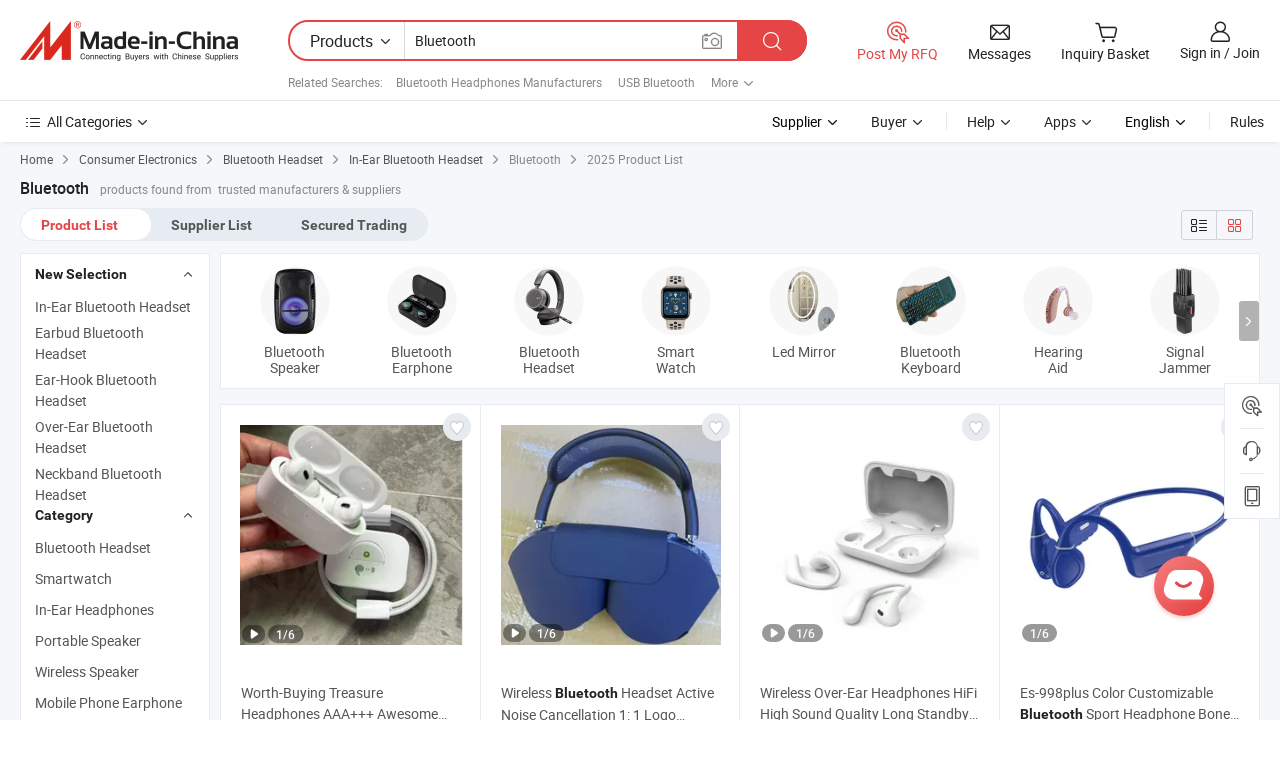

--- FILE ---
content_type: text/html;charset=UTF-8
request_url: https://www.made-in-china.com/products-search/hot-china-products/Bluetooth.html
body_size: 50650
content:

<!DOCTYPE html>
<html
                lang="en"
    >
<head>
    <meta content="text/html; charset=utf-8" http-equiv="Content-Type" />
            <base href="//www.made-in-china.com" />
<title>China Bluetooth, Bluetooth Wholesale, Manufacturers, Price | Made-in-China.com</title>
<meta name="Keywords" content="China Bluetooth, Bluetooth, wholesale Bluetooth, Bluetooth manufacturers"/>
<meta name="Description" content="China Bluetooth wholesale - Select 2025 high quality Bluetooth products in best price from certified Chinese USB Bluetooth manufacturers, Bluetooth Speaker suppliers, wholesalers and factory on Made-in-China.com"/>
<link rel="dns-prefetch" href="//www.micstatic.com">
<link rel="preconnect" href="//www.micstatic.com">
<link rel="dns-prefetch" href="//image.made-in-china.com">
<link rel="preconnect" href="//image.made-in-china.com">
<link rel="dns-prefetch" href="//pic.made-in-china.com">
<link rel="preconnect" href="//pic.made-in-china.com">
                    <link rel="preload" as="image" href="https://image.made-in-china.com/391f0j00LQfkPFghVWlT/Worth-Buying-Treasure-Headphones-AAA-Awesome-Wireless-Bluetooth-Headphones-Air-PRO-2-in-Ear-1-1-Conversation-Perception-Active-Noise-Cancellation-Anc.jpg" >
                <link rel="alternate" hreflang="de" href="https://de.made-in-china.com/tag_search_product/Bluetooth_yhen_1.html" />
            <link rel="alternate" hreflang="hi" href="https://hi.made-in-china.com/tag_search_product/Bluetooth_yhen_1.html" />
            <link rel="alternate" hreflang="ru" href="https://ru.made-in-china.com/tag_search_product/Bluetooth_yhen_1.html" />
            <link rel="alternate" hreflang="pt" href="https://pt.made-in-china.com/tag_search_product/Bluetooth_yhen_1.html" />
            <link rel="alternate" hreflang="ko" href="https://kr.made-in-china.com/tag_search_product/Bluetooth_yhen_1.html" />
            <link rel="alternate" hreflang="en" href="https://www.made-in-china.com/products-search/hot-china-products/Bluetooth.html" />
            <link rel="alternate" hreflang="it" href="https://it.made-in-china.com/tag_search_product/Bluetooth_yhen_1.html" />
            <link rel="alternate" hreflang="fr" href="https://fr.made-in-china.com/tag_search_product/Bluetooth_yhen_1.html" />
            <link rel="alternate" hreflang="es" href="https://es.made-in-china.com/tag_search_product/Bluetooth_yhen_1.html" />
            <link rel="alternate" hreflang="sa" href="https://sa.made-in-china.com/tag_search_product/Bluetooth_yhen_1.html" />
            <link rel="alternate" hreflang="x-default" href="https://www.made-in-china.com/products-search/hot-china-products/Bluetooth.html" />
            <link rel="alternate" hreflang="vi" href="https://vi.made-in-china.com/tag_search_product/Bluetooth_yhen_1.html" />
            <link rel="alternate" hreflang="th" href="https://th.made-in-china.com/tag_search_product/Bluetooth_yhen_1.html" />
            <link rel="alternate" hreflang="ja" href="https://jp.made-in-china.com/tag_search_product/Bluetooth_yhen_1.html" />
            <link rel="alternate" hreflang="id" href="https://id.made-in-china.com/tag_search_product/Bluetooth_yhen_1.html" />
            <link rel="alternate" hreflang="nl" href="https://nl.made-in-china.com/tag_search_product/Bluetooth_yhen_1.html" />
            <link rel="alternate" hreflang="tr" href="https://tr.made-in-china.com/tag_search_product/Bluetooth_yhen_1.html" />
    <link type="text/css" rel="stylesheet" href="https://www.micstatic.com/landing/www/qp/css/search-list-qp_dc6d9cde.css" /> <link type="text/css" rel="stylesheet" href="https://www.micstatic.com/landing/www/qp/css/refine-navigation_49434e71.css" /> 
    <link type="text/css" rel="stylesheet" href="https://www.micstatic.com/landing/www/qp/css/modules/swiper@7.0.5-bundle.min_f7b0d48b.css" /> <link rel="canonical" href="https://www.made-in-china.com/products-search/hot-china-products/Bluetooth.html"/>
	      <link rel="next" href="https://www.made-in-china.com/products-search/find-china-products/0b0nolimit/Bluetooth-2.html"/>
                      <link rel="alternate" media="only screen and (max-width:640)" href="https://m.made-in-china.com/hot-china-products/Bluetooth.html">
    <style>
        body{
            min-width: 1024px;
        }
    </style>
<!-- Polyfill Code Begin --><script chaset="utf-8" type="text/javascript" src="https://www.micstatic.com/polyfill/polyfill-simplify_eb12d58d.js"></script><!-- Polyfill Code End --></head>
<body class="layout-auto gallary " probe-clarity="false" >
<input type="hidden" name="needFetchLanguageByAjax" value="false" class="J-needFetchLanguageByAjax">
    <div id="header" ></div>
<script>
    function headerHomeInit() {
        const funcName = 'headerHome';
        const app = new window[funcName]({target: document.getElementById('header'), props: {props: {"pageType":2,"logoTitle":"Manufacturers & Suppliers","logoUrl":null,"base":{"buyerInfo":{"service":"Service","newUserGuide":"New User Guide","auditReport":"Audited Suppliers' Reports","meetSuppliers":"Meet Suppliers","onlineTrading":"Secured Trading Service","buyerCenter":"Buyer Center","contactUs":"Contact Us","search":"Search","prodDirectory":"Product Directory","supplierDiscover":"Supplier Discover","sourcingRequest":"Post Sourcing Request","quickLinks":"Quick Links","myFavorites":"My Favorites","visitHistory":"Browsing History","buyer":"Buyer","blog":"Business Insights"},"supplierInfo":{"supplier":"Supplier","joinAdvance":"加入高级会员","tradeServerMarket":"外贸服务市场","memberHome":"外贸e家","cloudExpo":"Smart Expo云展会","onlineTrade":"交易服务","internationalLogis":"国际物流","northAmericaBrandSailing":"北美全渠道出海","micDomesticTradeStation":"中国制造网内贸站"},"helpInfo":{"whyMic":"Why Made-in-China.com","auditSupplierWay":"How Do We Audit Suppliers","securePaymentWay":"How Do We Secure Payment","submitComplaint":"Submit a Complaint","contactUs":"Contact Us","faq":"FAQ","help":"Help"},"appsInfo":{"downloadApp":"Download App!","forBuyer":"For Buyer","forSupplier":"For Supplier","exploreApp":"Explore App Exclusive Discounts","apps":"Apps"},"languages":[{"lanCode":0,"simpleName":"en","name":"English","value":"//www.made-in-china.com/","htmlLang":"en"},{"lanCode":5,"simpleName":"es","name":"Español","value":"//es.made-in-china.com/tag_search_product/Bluetooth_yhen_1.html","htmlLang":"es"},{"lanCode":4,"simpleName":"pt","name":"Português","value":"//pt.made-in-china.com/tag_search_product/Bluetooth_yhen_1.html","htmlLang":"pt"},{"lanCode":2,"simpleName":"fr","name":"Français","value":"//fr.made-in-china.com/tag_search_product/Bluetooth_yhen_1.html","htmlLang":"fr"},{"lanCode":3,"simpleName":"ru","name":"Русский язык","value":"//ru.made-in-china.com/tag_search_product/Bluetooth_yhen_1.html","htmlLang":"ru"},{"lanCode":8,"simpleName":"it","name":"Italiano","value":"//it.made-in-china.com/tag_search_product/Bluetooth_yhen_1.html","htmlLang":"it"},{"lanCode":6,"simpleName":"de","name":"Deutsch","value":"//de.made-in-china.com/tag_search_product/Bluetooth_yhen_1.html","htmlLang":"de"},{"lanCode":7,"simpleName":"nl","name":"Nederlands","value":"//nl.made-in-china.com/tag_search_product/Bluetooth_yhen_1.html","htmlLang":"nl"},{"lanCode":9,"simpleName":"sa","name":"العربية","value":"//sa.made-in-china.com/tag_search_product/Bluetooth_yhen_1.html","htmlLang":"ar"},{"lanCode":11,"simpleName":"kr","name":"한국어","value":"//kr.made-in-china.com/tag_search_product/Bluetooth_yhen_1.html","htmlLang":"ko"},{"lanCode":10,"simpleName":"jp","name":"日本語","value":"//jp.made-in-china.com/tag_search_product/Bluetooth_yhen_1.html","htmlLang":"ja"},{"lanCode":12,"simpleName":"hi","name":"हिन्दी","value":"//hi.made-in-china.com/tag_search_product/Bluetooth_yhen_1.html","htmlLang":"hi"},{"lanCode":13,"simpleName":"th","name":"ภาษาไทย","value":"//th.made-in-china.com/tag_search_product/Bluetooth_yhen_1.html","htmlLang":"th"},{"lanCode":14,"simpleName":"tr","name":"Türkçe","value":"//tr.made-in-china.com/tag_search_product/Bluetooth_yhen_1.html","htmlLang":"tr"},{"lanCode":15,"simpleName":"vi","name":"Tiếng Việt","value":"//vi.made-in-china.com/tag_search_product/Bluetooth_yhen_1.html","htmlLang":"vi"},{"lanCode":16,"simpleName":"id","name":"Bahasa Indonesia","value":"//id.made-in-china.com/tag_search_product/Bluetooth_yhen_1.html","htmlLang":"id"}],"showMlan":true,"showRules":false,"rules":"Rules","language":"en","menu":"Menu","subTitle":null,"subTitleLink":null,"stickyInfo":null},"categoryRegion":{"categories":"All Categories","categoryList":[{"name":"Agriculture & Food","value":"/products/catlist/listsubcat/105/00/mic/Agriculture_Food.html","catCode":"1000000000"},{"name":"Apparel & Accessories","value":"/products/catlist/listsubcat/108/00/mic/Apparel_Accessories.html","catCode":"1100000000"},{"name":"Arts & Crafts","value":"/products/catlist/listsubcat/111/00/mic/Arts_Crafts.html","catCode":"1200000000"},{"name":"Auto, Motorcycle Parts & Accessories","value":"/Auto-Parts-Accessories-Catalog/Auto-Parts-Accessories.html","catCode":"2900000000"},{"name":"Bags, Cases & Boxes","value":"/Bags-Cases-Boxes-Catalog/Bags-Cases-Boxes.html","catCode":"2600000000"},{"name":"Chemicals","value":"/products/catlist/listsubcat/114/00/mic/Chemicals.html","catCode":"1300000000"},{"name":"Computer Products","value":"/Computer-Products-Catalog/Computer-Products.html","catCode":"3300000000"},{"name":"Construction & Decoration","value":"/products/catlist/listsubcat/120/00/mic/Construction_Decoration.html","catCode":"1500000000"},{"name":"Consumer Electronics","value":"/Consumer-Electronics-Catalog/Consumer-Electronics.html","catCode":"1400000000"},{"name":"Electrical & Electronics","value":"/products/catlist/listsubcat/123/00/mic/Electrical_Electronics.html","catCode":"1600000000"},{"name":"Furniture","value":"/Furniture-Furnishing-Catalog/Furniture-Furnishing.html","catCode":"2700000000"},{"name":"Health & Medicine","value":"/products/catlist/listsubcat/126/00/mic/Health_Medicine.html","catCode":"1700000000"},{"name":"Industrial Equipment & Components","value":"/Industrial-Equipment-Components-Catalog/Industrial-Equipment-Components.html","catCode":"3400000000"},{"name":"Instruments & Meters","value":"/Instruments-Meters-Catalog/Instruments-Meters.html","catCode":"3500000000"},{"name":"Light Industry & Daily Use","value":"/products/catlist/listsubcat/129/00/mic/Light_Industry_Daily_Use.html","catCode":"1800000000"},{"name":"Lights & Lighting","value":"/Lights-Lighting-Catalog/Lights-Lighting.html","catCode":"3000000000"},{"name":"Manufacturing & Processing Machinery","value":"/products/catlist/listsubcat/132/00/mic/Machinery.html","catCode":"1900000000"},{"name":"Metallurgy, Mineral & Energy","value":"/products/catlist/listsubcat/135/00/mic/Metallurgy_Mineral_Energy.html","catCode":"2000000000"},{"name":"Office Supplies","value":"/Office-Supplies-Catalog/Office-Supplies.html","catCode":"2800000000"},{"name":"Packaging & Printing","value":"/Packaging-Printing-Catalog/Packaging-Printing.html","catCode":"3600000000"},{"name":"Security & Protection","value":"/Security-Protection-Catalog/Security-Protection.html","catCode":"2500000000"},{"name":"Service","value":"/products/catlist/listsubcat/147/00/mic/Service.html","catCode":"2400000000"},{"name":"Sporting Goods & Recreation","value":"/Sporting-Goods-Recreation-Catalog/Sporting-Goods-Recreation.html","catCode":"3100000000"},{"name":"Textile","value":"/products/catlist/listsubcat/138/00/mic/Textile.html","catCode":"2100000000"},{"name":"Tools & Hardware","value":"/Tools-Hardware-Catalog/Tools-Hardware.html","catCode":"3200000000"},{"name":"Toys","value":"/products/catlist/listsubcat/141/00/mic/Toys.html","catCode":"2200000000"},{"name":"Transportation","value":"/products/catlist/listsubcat/144/00/mic/Transportation.html","catCode":"2300000000"}],"more":"More"},"searchRegion":{"show":true,"lookingFor":"Tell us what you are looking for...","homeUrl":"//en.made-in-china.com","products":"Products","suppliers":"Suppliers","auditedFactory":null,"uploadImage":"Upload Image","max20MbPerImage":"Max 20MB per Image","yourRecentKeywords":"Your Recent Keywords","clearHistory":"Clear History","popularSearches":"Related Searches","relatedSearches":"More","more":null,"maxSizeErrorMsg":"Upload failed. Max image size is 20MB.","noNetworkErrorMsg":"No network connection. Please check your network settings and try again.","uploadFailedErrorMsg":"Upload failed.Incorrect image format. Supported formats: JPG,PNG,BMP.","relatedList":[{"word":"Bluetooth Headphones Manufacturers","adsData":"Bluetooth Headphones Manufacturers","link":"//www.made-in-china.com/products-search/hot-china-products/Bluetooth_Headphones.html","title":"bluetooth headphones"},{"word":"USB Bluetooth","adsData":"USB Bluetooth","link":"//www.made-in-china.com/products-search/hot-china-products/USB_Bluetooth.html","title":"USB Bluetooth"},{"word":"Bluetooth Speaker","adsData":"Bluetooth Speaker","link":"//www.made-in-china.com/products-search/hot-china-products/Bluetooth_Speaker.html","title":"Bluetooth Speaker"},{"word":"Earphone Bluetooth","adsData":"Earphone Bluetooth","link":"//www.made-in-china.com/products-search/hot-china-products/Earphone_Bluetooth.html","title":"Earphone Bluetooth"},{"word":"Bluetooth Earphone","adsData":"Bluetooth Earphone","link":"//www.made-in-china.com/products-search/hot-china-products/Bluetooth_Earphone.html","title":"Bluetooth Earphone"},{"word":"Bluetooth Module","adsData":"Bluetooth Module","link":"//www.made-in-china.com/products-search/hot-china-products/Bluetooth_Module.html","title":"Bluetooth Module"},{"word":"Bluetooth Headset","adsData":"Bluetooth Headset","link":"//www.made-in-china.com/products-search/hot-china-products/Bluetooth_Headset.html","title":"Bluetooth Headset"},{"word":"Bluetooth Headphone","adsData":"Bluetooth Headphone","link":"//www.made-in-china.com/products-search/hot-china-products/Bluetooth_Headphone.html","title":"Bluetooth Headphone"},{"word":"Stereo Bluetooth Headset","adsData":"Stereo Bluetooth Headset","link":"//www.made-in-china.com/products-search/hot-china-products/Stereo_Bluetooth_Headset.html","title":"Stereo Bluetooth Headset"},{"word":"Wholesale Bluetooth","adsData":"Wholesale Bluetooth","link":"//www.made-in-china.com/products-search/hot-china-products/Wholesale_Bluetooth.html","title":"Wholesale Bluetooth"}],"relatedTitle":null,"relatedTitleLink":null,"formParams":{"subaction":"hunt","style":"b","mode":"and","code":"0","comProvince":"nolimit","order":"0","isOpenCorrection":"1","org":"top","word":"Bluetooth","keyword":null,"condition":"0","file":null,"conditionParamsList":[{"condition":"0","conditionName":"Products","action":"https://www.made-in-china.com/productdirectory.do?subaction=hunt&style=b&mode=and&code=0&comProvince=nolimit&order=0&isOpenCorrection=1&org=top&searchType=0&word=#word#","searchUrl":"https://keywordsuggestions.made-in-china.com/suggest/getEnProdSuggest.do?param=#param#&kind=5&ad=1&id=MICSearchSuggest&count=10&ignoreCase=true&matchAnywhere=true&catflag=1&seo=1","inputPlaceholder":"Enter a keyword to search products"},{"condition":"1","conditionName":"Suppliers","action":"https://www.made-in-china.com/companysearch.do?subaction=hunt&style=b&mode=and&code=0&comProvince=nolimit&order=0&isOpenCorrection=1&searchType=1&word=#word#","searchUrl":"https://keywordsuggestions.made-in-china.com/suggest/getEnSupplierSuggest.do?param=#param#&kind=5&ad=1&id=MICSearchSuggest&count=10&ignoreCase=true&matchAnywhere=true&catflag=1","inputPlaceholder":"Enter a keyword to search suppliers"},{"condition":"4","conditionName":"Audited Factory","action":"https://www.made-in-china.com/factory/ldf/search-page?word=#word#","searchUrl":"","inputPlaceholder":"Enter a keyword to search factories"}]},"mlanFormParams":null,"enterKeywordTips":"Please enter a keyword at least for your search.","openMultiSearch":false},"frequentRegion":{"rfq":{"rfq":"Post My RFQ","searchRfq":"Search RFQs","acquireRfqHover":"Tell us what you need and try the easy way to get quotes!","searchRfqHover":"Discover quality RFQs and connect with big-budget buyers"},"account":{"account":"Account","signIn":"Sign in","join":"Join","newUser":"New User","joinFree":"Join Free","or":"Or","socialLogin":"By clicking Sign In, Join Free or Continue with Facebook, Linkedin, Twitter, Google, %s I agree to the %sUser Agreement%s and the %sPrivacy Policy%s","message":"Messages","quotes":"Quotes","orders":"Orders","favorites":"Favorites","visitHistory":"Browsing History","postSourcingRequest":"Post Sourcing Request","hi":"Hi","signOut":"Sign Out","manageProduct":"Manage Products","editShowroom":"Edit Showroom","username":"","userType":null,"foreignIP":true,"currentYear":2025,"userAgreement":"User Agreement","privacyPolicy":"Privacy Policy"},"message":{"message":"Messages","signIn":"Sign in","join":"Join","newUser":"New User","joinFree":"Join Free","viewNewMsg":"Sign in to view the new messages","inquiry":"Inquiries","rfq":"RFQs","awaitingPayment":"Awaiting payments","chat":"Chats","awaitingQuotation":"Awaiting Quotations"},"cart":{"cart":"Inquiry Basket"}},"busiRegion":null,"previewRegion":null}}});
		const hoc=o=>(o.__proto__.$get=function(o){return this.$$.ctx[this.$$.props[o]]},o.__proto__.$getKeys=function(){return Object.keys(this.$$.props)},o.__proto__.$getProps=function(){return this.$get("props")},o.__proto__.$setProps=function(o){var t=this.$getKeys(),s={},p=this;t.forEach(function(o){s[o]=p.$get(o)}),s.props=Object.assign({},s.props,o),this.$set(s)},o.__proto__.$help=function(){console.log("\n            $set(props): void             | 设置props的值\n            $get(key: string): any        | 获取props指定key的值\n            $getKeys(): string[]          | 获取props所有key\n            $getProps(): any              | 获取props里key为props的值（适用nail）\n            $setProps(params: any): void  | 设置props里key为props的值（适用nail）\n            $on(ev, callback): func       | 添加事件监听，返回移除事件监听的函数\n            $destroy(): void              | 销毁组件并触发onDestroy事件\n        ")},o);
        window[`${funcName}Api`] = hoc(app);
    };
</script><script type="text/javascript" crossorigin="anonymous" onload="headerHomeInit()" src="https://www.micstatic.com/nail/pc/header-home_0781aabf.js"></script><div class="auto-size J-auto-size">
    <input type="hidden" id="sensor_pg_v" value="st:qp,m:Bluetooth,p:1,tp:103,stp:10301,plate:show_wd,tp:103,stp:10301"/>
        <input type="hidden" id="appendQueryParam" value=""/>
    <input type="hidden" id="completeProdParam" value="[&quot;kAvYRcJDvflq&quot;,&quot;rpAYQZtvvThX&quot;,&quot;CfxrszjvnNVn&quot;,&quot;qpDRZhMrATVw&quot;,&quot;WORTcyrvEoaq&quot;,&quot;KpyRzrabXukN&quot;,&quot;WUqpXKMAHPcn&quot;,&quot;rpjUFCwKkthH&quot;,&quot;mdkGShNuEeTK&quot;,&quot;sToUtLMSanrc&quot;,&quot;zraYLpRTBUhI&quot;,&quot;iYrRbQFoYpVD&quot;,&quot;kRIYfAJOVGVW&quot;,&quot;hOZAWteTHMfx&quot;,&quot;UYNrupsVHaho&quot;,&quot;xYlUIqPOgHki&quot;,&quot;BwRfGyXACoTc&quot;,&quot;fRGYZxsuuAkt&quot;,&quot;WUtrFoVCEYkX&quot;,&quot;dpPYUIOZlRhF&quot;,&quot;lZVfKsWEESah&quot;,&quot;hpGUAgxHDTkm&quot;,&quot;EYaRgpNbTTVA&quot;,&quot;RfDUdqVKbGYB&quot;,&quot;AYErFZluHRkS&quot;,&quot;PJbULcGhslVH&quot;,&quot;qFpfNrYlaGhA&quot;,&quot;AdFavMxKCBtn&quot;,&quot;LpjUJIYoYRcN&quot;,&quot;rRPYOwIbXxhW&quot;]"/>
    <input type="hidden" id="prodKeyword" value="Bluetooth"/>
    <input type="hidden" name="user_behavior_trace_id" id="user_behavior_trace_id" value="1jbogv9tvdb2n"/>
        <div class="page cf">
                <div itemscope itemtype="https://schema.org/BreadcrumbList" class="crumb grid">
            <span itemprop="itemListElement" itemscope itemtype="https://schema.org/ListItem"><a itemprop="item" href="/" rel="nofollow"><span itemprop="name">Home</span></a><meta itemprop="position" content="1" /></span>
            <i class="ob-icon icon-right"></i>
                            <span itemprop="itemListElement" itemscope itemtype="https://schema.org/ListItem"><a itemprop="item" href="//www.made-in-china.com/Consumer-Electronics-Catalog/Consumer-Electronics.html"><span itemprop="name">Consumer Electronics</span></a><meta itemprop="position" content="2" /></span>
                <i class="ob-icon icon-right"></i>
                                                            <span itemprop="itemListElement" itemscope itemtype="https://schema.org/ListItem"><a itemprop="item" href="//www.made-in-china.com/Consumer-Electronics-Catalog/Bluetooth-Headset.html"><span itemprop="name">Bluetooth Headset</span></a><meta itemprop="position" content="3" /></span>
                        <i class="ob-icon icon-right"></i>
                                                                            <span itemprop="itemListElement" itemscope itemtype="https://schema.org/ListItem"><a itemprop="item" href="https://www.made-in-china.com/Consumer-Electronics-Catalog/browse-In-Ear-Bluetooth-Headset-14490200000001.html"><span itemprop="name">In-Ear Bluetooth Headset</span></a><meta itemprop="position" content="4" /></span>
                <i class="ob-icon icon-right"></i>
                                    <span>Bluetooth</span>
                                        <i class="ob-icon icon-right"></i>
                             2025 Product List
                    </div>
        <input id="J-strong-words" name="strong-words" type="hidden" value="{&quot;strongWordList&quot;:[&quot;bluetooth&quot;,&quot;blueteeth&quot;,&quot;bluetooths&quot;]}" />
        <input id="ads_word" name="ads_word" type="hidden" value="Bluetooth" />
        <input type="hidden" id="qaSource" value="1">
        <input type="hidden" name="iqa-portrait" id="iqa-portrait" value="https://image.made-in-china.com/3f2j00LQfkPFghVWlT/Worth-Buying-Treasure-Headphones-AAA-Awesome-Wireless-Bluetooth-Headphones-Air-PRO-2-in-Ear-1-1-Conversation-Perception-Active-Noise-Cancellation-Anc.jpg" />
        <input id="compareFromPage" name="compareFromPage" type="hidden" value="3" />
        <input id="contactUrlParam" type="hidden" value="?from=search&event=basket&target=prod&word=Bluetooth&seo=1" />
        <input id="J-isLanding" type="hidden" value="true" />
        <div class="page-wrap search-list new-search-list cf">
                                                <div class="search-list-container main-wrap">
                <div class="main">
                    <div class="num-found">
    <h1 class="product_word">Bluetooth</h1>
                    products found from&nbsp;
                            trusted manufacturers & suppliers
                    </div>
                    <div class="search-filter-bar">
                        <div class="list-tab">
                            <ul class="tab">
                                <li class="selected"><a>
                                                                            Product List
                                                                    </a></li>
                                <li>
                                                                            <a ads-data="t:92,c:2,sw:Bluetooth" href="//www.made-in-china.com/manufacturers/bluetooth.html">Supplier List</a>
                                                                    </li>
                                                                                                    <li>
                                        <a rel="nofollow" href="//trading.made-in-china.com/deals/multi-search/Bluetooth/F1/1.html">Secured Trading</a>
                                    </li>
                                                            </ul>
                        </div>
                        <div class="view-type cf">
<input type="hidden" value="//www.made-in-china.com/products-search/hot-china-products/Bluetooth.html" id="firstPageUrl">
<div class="refine-sort">
    <div class="list-switch">
        <span class="text"> View: </span>
        <span class="list-switch-types">
                <a href="javascript:;"ads-data="t:90,md:1,c:2" onclick="if(saveViewTypeCookie){saveViewTypeCookie(1)}" ontouchstart="if(saveViewTypeCookie){saveViewTypeCookie(1)}" rel="nofollow"
                   class="list-switch-btn list-switch-btn-left unselect ">
					<i class="ob-icon icon-list"></i>
					<div class="tip arrow-bottom tip-switch-list">
                         <div class="tip-con">
                             <p class="tip-para">List View</p>
                         </div>
                             <span class="arrow arrow-out">
                                 <span class="arrow arrow-in"></span>
                             </span>
                     </div>
                </a>
                <a href="javascript:;" onclick="" ontouchstart="" rel="nofollow"
                   class="list-switch-btn list-switch-btn-right selected ">
					<i class="ob-icon icon-gallery"></i>
					<div class="tip arrow-bottom tip-switch-gallery">
                         <div class="tip-con">
                             <p class="tip-para">Gallery View</p>
                         </div>
                             <span class="arrow arrow-out">
                                 <span class="arrow arrow-in"></span>
                             </span>
                     </div>
                </a>
				</span>
    </div>
</div> </div>
                    </div>
                                        <div class="top-refine-navigation" faw-module="pic_navigation_top" faw-exposure>
    <div class="swiper-main-wrap">
        <div class="swiper-main-content">
            <div class="swiper J-top-refine-swiper">
                <div class="swiper-wrapper">
                                            <div class="swiper-slide">
                            <div class="prod-item" faw-exposure-sub ads-data="a:1">
                                <a href="//www.made-in-china.com/multi-search/Bluetooth/F2--GHD_iiygshhirsunssu--GHW_Bluetooth_Speaker/1.html" title="Bluetooth Speaker" ads-data="a:1,st:8">
                                    <div class="prod-img">
                                        <img loading="lazy" src="https://image.made-in-china.com/357f1j00PQpEORFWOain/Bluetooth-Speaker.webp" alt="Bluetooth Speaker"/>
                                        <span class="img-cover"></span>
                                    </div>
                                </a>
                                                                    <a href="//www.made-in-china.com/multi-search/Bluetooth/F2--GHD_iiygshhirsunssu--GHW_Bluetooth_Speaker/1.html" title="Bluetooth Speaker" ads-data="a:1,st:2">
                                        <div class="prod-name">Bluetooth Speaker</div>
                                    </a>
                                                            </div>
                        </div>
                                            <div class="swiper-slide">
                            <div class="prod-item" faw-exposure-sub ads-data="a:2">
                                <a href="//www.made-in-china.com/multi-search/Bluetooth/F2--GHD_unnosyyiusuessy--GHW_Bluetooth_Earphone/1.html" title="Bluetooth Earphone" ads-data="a:2,st:8">
                                    <div class="prod-img">
                                        <img loading="lazy" src="https://image.made-in-china.com/357f1j00UETQYmJgIGle/Bluetooth-Earphone.webp" alt="Bluetooth Earphone"/>
                                        <span class="img-cover"></span>
                                    </div>
                                </a>
                                                                    <a href="//www.made-in-china.com/multi-search/Bluetooth/F2--GHD_unnosyyiusuessy--GHW_Bluetooth_Earphone/1.html" title="Bluetooth Earphone" ads-data="a:2,st:2">
                                        <div class="prod-name">Bluetooth Earphone</div>
                                    </a>
                                                            </div>
                        </div>
                                            <div class="swiper-slide">
                            <div class="prod-item" faw-exposure-sub ads-data="a:3">
                                <a href="//www.made-in-china.com/multi-search/Bluetooth/F2--GHD_unnosyiosssyssu--GHW_Bluetooth_Headset/1.html" title="Bluetooth Headset" ads-data="a:3,st:8">
                                    <div class="prod-img">
                                        <img loading="lazy" src="https://image.made-in-china.com/357f1j00uQtTfNJyJRiv/Bluetooth-Headset.webp" alt="Bluetooth Headset"/>
                                        <span class="img-cover"></span>
                                    </div>
                                </a>
                                                                    <a href="//www.made-in-china.com/multi-search/Bluetooth/F2--GHD_unnosyiosssyssu--GHW_Bluetooth_Headset/1.html" title="Bluetooth Headset" ads-data="a:3,st:2">
                                        <div class="prod-name">Bluetooth Headset</div>
                                    </a>
                                                            </div>
                        </div>
                                            <div class="swiper-slide">
                            <div class="prod-item" faw-exposure-sub ads-data="a:4">
                                <a href="//www.made-in-china.com/multi-search/Bluetooth/F2--GHD_unrgsuerissessu--GHW_Smart_Watch/1.html" title="Smart Watch" ads-data="a:4,st:8">
                                    <div class="prod-img">
                                        <img loading="lazy" src="https://image.made-in-china.com/357f1j00UaQTBGkPztiz/Smart-Watch.webp" alt="Smart Watch"/>
                                        <span class="img-cover"></span>
                                    </div>
                                </a>
                                                                    <a href="//www.made-in-china.com/multi-search/Bluetooth/F2--GHD_unrgsuerissessu--GHW_Smart_Watch/1.html" title="Smart Watch" ads-data="a:4,st:2">
                                        <div class="prod-name">Smart Watch</div>
                                    </a>
                                                            </div>
                        </div>
                                            <div class="swiper-slide">
                            <div class="prod-item" faw-exposure-sub ads-data="a:5">
                                <a href="//www.made-in-china.com/multi-search/Bluetooth/F2--GHD_ugeusuusgsuhssu--GHW_Led_Mirror/1.html" title="Led Mirror" ads-data="a:5,st:8">
                                    <div class="prod-img">
                                        <img loading="lazy" src="https://image.made-in-china.com/357f1j00ETbQLFPRmtlo/Led-Mirror.webp" alt="Led Mirror"/>
                                        <span class="img-cover"></span>
                                    </div>
                                </a>
                                                                    <a href="//www.made-in-china.com/multi-search/Bluetooth/F2--GHD_ugeusuusgsuhssu--GHW_Led_Mirror/1.html" title="Led Mirror" ads-data="a:5,st:2">
                                        <div class="prod-name">Led Mirror</div>
                                    </a>
                                                            </div>
                        </div>
                                            <div class="swiper-slide">
                            <div class="prod-item" faw-exposure-sub ads-data="a:6">
                                <a href="//www.made-in-china.com/multi-search/Bluetooth/F2--GHD_iisosyenyssussi--GHW_Bluetooth_Keyboard/1.html" title="Bluetooth Keyboard" ads-data="a:6,st:8">
                                    <div class="prod-img">
                                        <img loading="lazy" src="https://image.made-in-china.com/357f1j00ZtlTBHqrJRis/Bluetooth-Keyboard.webp" alt="Bluetooth Keyboard"/>
                                        <span class="img-cover"></span>
                                    </div>
                                </a>
                                                                    <a href="//www.made-in-china.com/multi-search/Bluetooth/F2--GHD_iisosyenyssussi--GHW_Bluetooth_Keyboard/1.html" title="Bluetooth Keyboard" ads-data="a:6,st:2">
                                        <div class="prod-name">Bluetooth Keyboard</div>
                                    </a>
                                                            </div>
                        </div>
                                            <div class="swiper-slide">
                            <div class="prod-item" faw-exposure-sub ads-data="a:7">
                                <a href="//www.made-in-china.com/multi-search/Bluetooth/F2--GHD_uesysyioisysssu--GHW_Hearing_Aid/1.html" title="Hearing Aid" ads-data="a:7,st:8">
                                    <div class="prod-img">
                                        <img loading="lazy" src="https://image.made-in-china.com/357f1j00QtGapjYwRElZ/Hearing-Aid.webp" alt="Hearing Aid"/>
                                        <span class="img-cover"></span>
                                    </div>
                                </a>
                                                                    <a href="//www.made-in-china.com/multi-search/Bluetooth/F2--GHD_uesysyioisysssu--GHW_Hearing_Aid/1.html" title="Hearing Aid" ads-data="a:7,st:2">
                                        <div class="prod-name">Hearing Aid</div>
                                    </a>
                                                            </div>
                        </div>
                                            <div class="swiper-slide">
                            <div class="prod-item" faw-exposure-sub ads-data="a:8">
                                <a href="//www.made-in-china.com/multi-search/Bluetooth/F2--GHD_uhiyurgsussossu--GHW_Signal_Jammer/1.html" title="Signal Jammer" ads-data="a:8,st:8">
                                    <div class="prod-img">
                                        <img loading="lazy" src="https://image.made-in-china.com/357f1j00nERtoIafDQiU/Signal-Jammer.webp" alt="Signal Jammer"/>
                                        <span class="img-cover"></span>
                                    </div>
                                </a>
                                                                    <a href="//www.made-in-china.com/multi-search/Bluetooth/F2--GHD_uhiyurgsussossu--GHW_Signal_Jammer/1.html" title="Signal Jammer" ads-data="a:8,st:2">
                                        <div class="prod-name">Signal Jammer</div>
                                    </a>
                                                            </div>
                        </div>
                                            <div class="swiper-slide">
                            <div class="prod-item" faw-exposure-sub ads-data="a:9">
                                <a href="//www.made-in-china.com/multi-search/Bluetooth/F2--GHD_yrygsnenhsusssn--GHW_Thermal_Printer/1.html" title="Thermal Printer" ads-data="a:9,st:8">
                                    <div class="prod-img">
                                        <img loading="lazy" src="https://image.made-in-china.com/357f1j00DTzQOqhPVEWo/Thermal-Printer.webp" alt="Thermal Printer"/>
                                        <span class="img-cover"></span>
                                    </div>
                                </a>
                                                                    <a href="//www.made-in-china.com/multi-search/Bluetooth/F2--GHD_yrygsnenhsusssn--GHW_Thermal_Printer/1.html" title="Thermal Printer" ads-data="a:9,st:2">
                                        <div class="prod-name">Thermal Printer</div>
                                    </a>
                                                            </div>
                        </div>
                                            <div class="swiper-slide">
                            <div class="prod-item" faw-exposure-sub ads-data="a:10">
                                <a href="//www.made-in-china.com/multi-search/Bluetooth/F2--GHD_yoigshnnissgssu--GHW_Charging_Station/1.html" title="Charging Station" ads-data="a:10,st:8">
                                    <div class="prod-img">
                                        <img loading="lazy" src="https://image.made-in-china.com/357f1j00nEiTKuzhORVe/Charging-Station.webp" alt="Charging Station"/>
                                        <span class="img-cover"></span>
                                    </div>
                                </a>
                                                                    <a href="//www.made-in-china.com/multi-search/Bluetooth/F2--GHD_yoigshnnissgssu--GHW_Charging_Station/1.html" title="Charging Station" ads-data="a:10,st:2">
                                        <div class="prod-name">Charging Station</div>
                                    </a>
                                                            </div>
                        </div>
                                            <div class="swiper-slide">
                            <div class="prod-item" faw-exposure-sub ads-data="a:11">
                                <a href="//www.made-in-china.com/multi-search/Bluetooth/F2--GHD_unnosyheusurssy--GHW_Bluetooth_Earbud/1.html" title="Bluetooth Earbud" ads-data="a:11,st:8">
                                    <div class="prod-img">
                                        <img loading="lazy" src="https://image.made-in-china.com/357f1j00RQatfEAZmYiC/Bluetooth-Earbud.webp" alt="Bluetooth Earbud"/>
                                        <span class="img-cover"></span>
                                    </div>
                                </a>
                                                                    <a href="//www.made-in-china.com/multi-search/Bluetooth/F2--GHD_unnosyheusurssy--GHW_Bluetooth_Earbud/1.html" title="Bluetooth Earbud" ads-data="a:11,st:2">
                                        <div class="prod-name">Bluetooth Earbud</div>
                                    </a>
                                                            </div>
                        </div>
                                            <div class="swiper-slide">
                            <div class="prod-item" faw-exposure-sub ads-data="a:12">
                                <a href="//www.made-in-china.com/multi-search/Bluetooth/F2--GHD_igsysreesssgssi--GHW_Temperature_Data_Logger/1.html" title="Temperature Data Logger" ads-data="a:12,st:8">
                                    <div class="prod-img">
                                        <img loading="lazy" src="https://image.made-in-china.com/357f1j00OEqtnITovRhp/Temperature-Data-Logger.webp" alt="Temperature Data Logger"/>
                                        <span class="img-cover"></span>
                                    </div>
                                </a>
                                                                    <a href="//www.made-in-china.com/multi-search/Bluetooth/F2--GHD_igsysreesssgssi--GHW_Temperature_Data_Logger/1.html" title="Temperature Data Logger" ads-data="a:12,st:2">
                                        <div class="prod-name">Temperature Data Logger</div>
                                    </a>
                                                            </div>
                        </div>
                                            <div class="swiper-slide">
                            <div class="prod-item" faw-exposure-sub ads-data="a:13">
                                <a href="//www.made-in-china.com/multi-search/Bluetooth/F2--GHD_ueuosinyrssyssu--GHW_Massage_Chair/1.html" title="Massage Chair" ads-data="a:13,st:8">
                                    <div class="prod-img">
                                        <img loading="lazy" src="https://image.made-in-china.com/357f1j00jaREkUgMFQip/Massage-Chair.webp" alt="Massage Chair"/>
                                        <span class="img-cover"></span>
                                    </div>
                                </a>
                                                                    <a href="//www.made-in-china.com/multi-search/Bluetooth/F2--GHD_ueuosinyrssyssu--GHW_Massage_Chair/1.html" title="Massage Chair" ads-data="a:13,st:2">
                                        <div class="prod-name">Massage Chair</div>
                                    </a>
                                                            </div>
                        </div>
                                            <div class="swiper-slide">
                            <div class="prod-item" faw-exposure-sub ads-data="a:14">
                                <a href="//www.made-in-china.com/multi-search/Bluetooth/F2--GHD_unuusuiosssgssu--GHW_Headband_Headphone/1.html" title="Headband Headphone" ads-data="a:14,st:8">
                                    <div class="prod-img">
                                        <img loading="lazy" src="https://image.made-in-china.com/357f1j00AEQazFJdHYiU/Headband-Headphone.webp" alt="Headband Headphone"/>
                                        <span class="img-cover"></span>
                                    </div>
                                </a>
                                                                    <a href="//www.made-in-china.com/multi-search/Bluetooth/F2--GHD_unuusuiosssgssu--GHW_Headband_Headphone/1.html" title="Headband Headphone" ads-data="a:14,st:2">
                                        <div class="prod-name">Headband Headphone</div>
                                    </a>
                                                            </div>
                        </div>
                                            <div class="swiper-slide">
                            <div class="prod-item" faw-exposure-sub ads-data="a:15">
                                <a href="//www.made-in-china.com/multi-search/Bluetooth/F2--GHD_yosgseeiussussi--GHW_Car_Mp3_Player/1.html" title="Car Mp3 Player" ads-data="a:15,st:8">
                                    <div class="prod-img">
                                        <img loading="lazy" src="https://image.made-in-china.com/357f1j00JarEockzJQVS/Car-Mp3-Player.webp" alt="Car Mp3 Player"/>
                                        <span class="img-cover"></span>
                                    </div>
                                </a>
                                                                    <a href="//www.made-in-china.com/multi-search/Bluetooth/F2--GHD_yosgseeiussussi--GHW_Car_Mp3_Player/1.html" title="Car Mp3 Player" ads-data="a:15,st:2">
                                        <div class="prod-name">Car Mp3 Player</div>
                                    </a>
                                                            </div>
                        </div>
                                            <div class="swiper-slide">
                            <div class="prod-item" faw-exposure-sub ads-data="a:16">
                                <a href="//www.made-in-china.com/multi-search/Bluetooth/F2--GHD_uhiysnuogsuissu--GHW_Fm_Radio/1.html" title="Fm Radio" ads-data="a:16,st:8">
                                    <div class="prod-img">
                                        <img loading="lazy" src="https://image.made-in-china.com/357f1j00yaoQEOKggTWF/Fm-Radio.webp" alt="Fm Radio"/>
                                        <span class="img-cover"></span>
                                    </div>
                                </a>
                                                                    <a href="//www.made-in-china.com/multi-search/Bluetooth/F2--GHD_uhiysnuogsuissu--GHW_Fm_Radio/1.html" title="Fm Radio" ads-data="a:16,st:2">
                                        <div class="prod-name">Fm Radio</div>
                                    </a>
                                                            </div>
                        </div>
                                    </div>
            </div>
        </div>
        <div class="swiper-prev J-top-refine-swiper-prev" ads-data><i class="ob-icon icon-left"></i></div>
        <div class="swiper-next J-top-refine-swiper-next" ads-data><i class="ob-icon icon-right"></i></div>
    </div>
</div>
                    <div class="search-list">
                        <div class="prod-list J-prod-list gallary ">
 <!-- topRank -->
<!-- product -->
<div class="list-img" id="product-div1" data-show-type="interstAd" faw-module="Search_prod_list" cz-id="kAvYRcJDvflq">
     <div class="list-img-wrap">
         <div class="products-item">
             <!-- 图片 -->
			               <div class="prod-img prod-img-space img-total slide-prod J-slider-prod">
                 <div class="img-box swiper-container J-slider-prod-box">
					<div class="img-list swiper-wrapper prod-banner-list" ads-data="t:6,aid:,flx_deliv_tp:comb,ads_tp:,srv_id:,si:1,md:3,pdid:kAvYRcJDvflq,ps:1.0,a:1,mds:30,c:2,is_trade:1,is_sample:1,is_rushorder:0,pcid:IZiGjeNxEglc,pa:,is_3d_prod:0" faw-exposure id="banner-slider">
																													 																																			<a rel="nofollow" class="img-wrap swiper-slide img-thumb-auto J-lazyimgs" referrerpolicy="unsafe-url" href="https://xinfan3c.en.made-in-china.com/product/kAvYRcJDvflq/China-Worth-Buying-Treasure-Headphones-AAA-Awesome-Wireless-Bluetooth-Headphones-Air-PRO-2-in-Ear-1-1-Conversation-Perception-Active-Noise-Cancellation-Anc.html" target="_blank" ads-data="t:6,aid:,flx_deliv_tp:comb,ads_tp:,srv_id:,ads_srv_tp:,isrec:,recu:,recv:,si:1,md:3,pdid:kAvYRcJDvflq,ps:1.0,a:1,mds:30,c:2,pcid:IZiGjeNxEglc,st:8,is_trade:1,is_sample:1,is_rushorder:0,pa:8,is_3d_prod:0">
										<div class="img-thumb-inner">
												<img class="J-firstLazyload" src="https://www.micstatic.com/common/img/space.png?_v=1764909803116" data-original="https://image.made-in-china.com/391f0j00LQfkPFghVWlT/Worth-Buying-Treasure-Headphones-AAA-Awesome-Wireless-Bluetooth-Headphones-Air-PRO-2-in-Ear-1-1-Conversation-Perception-Active-Noise-Cancellation-Anc.webp" alt="Worth-Buying Treasure Headphones AAA+++ Awesome Wireless Bluetooth Headphones Air PRO 2 in-Ear 1: 1 Conversation Perception Active Noise Cancellation Anc">
										</div>
						 			</a>
																																												<a rel="nofollow" class="img-wrap swiper-slide img-thumb-auto J-lazyimgs" referrerpolicy="unsafe-url" href="https://xinfan3c.en.made-in-china.com/product/kAvYRcJDvflq/China-Worth-Buying-Treasure-Headphones-AAA-Awesome-Wireless-Bluetooth-Headphones-Air-PRO-2-in-Ear-1-1-Conversation-Perception-Active-Noise-Cancellation-Anc.html" target="_blank" ads-data="t:6,aid:,flx_deliv_tp:comb,ads_tp:,srv_id:,ads_srv_tp:,isrec:,recu:,recv:,si:1,md:3,pdid:kAvYRcJDvflq,ps:1.0,a:1,mds:30,c:2,pcid:IZiGjeNxEglc,st:8,is_trade:1,is_sample:1,is_rushorder:0,pa:8,is_3d_prod:0">
										<div class="img-thumb-inner">
												<img src="https://www.micstatic.com/common/img/space.png?_v=1764909803116" data-original="https://image.made-in-china.com/391f0j00WaGbDfrEWiht/Worth-Buying-Treasure-Headphones-AAA-Awesome-Wireless-Bluetooth-Headphones-Air-PRO-2-in-Ear-1-1-Conversation-Perception-Active-Noise-Cancellation-Anc.webp" alt="Worth-Buying Treasure Headphones AAA+++ Awesome Wireless Bluetooth Headphones Air PRO 2 in-Ear 1: 1 Conversation Perception Active Noise Cancellation Anc">
										</div>
						 			</a>
																																												<a rel="nofollow" class="img-wrap swiper-slide img-thumb-auto J-lazyimgs" referrerpolicy="unsafe-url" href="https://xinfan3c.en.made-in-china.com/product/kAvYRcJDvflq/China-Worth-Buying-Treasure-Headphones-AAA-Awesome-Wireless-Bluetooth-Headphones-Air-PRO-2-in-Ear-1-1-Conversation-Perception-Active-Noise-Cancellation-Anc.html" target="_blank" ads-data="t:6,aid:,flx_deliv_tp:comb,ads_tp:,srv_id:,ads_srv_tp:,isrec:,recu:,recv:,si:1,md:3,pdid:kAvYRcJDvflq,ps:1.0,a:1,mds:30,c:2,pcid:IZiGjeNxEglc,st:8,is_trade:1,is_sample:1,is_rushorder:0,pa:8,is_3d_prod:0">
										<div class="img-thumb-inner">
												<img src="https://www.micstatic.com/common/img/space.png?_v=1764909803116" data-original="https://image.made-in-china.com/391f0j00iTRbDjgMvWVQ/Worth-Buying-Treasure-Headphones-AAA-Awesome-Wireless-Bluetooth-Headphones-Air-PRO-2-in-Ear-1-1-Conversation-Perception-Active-Noise-Cancellation-Anc.webp" alt="Worth-Buying Treasure Headphones AAA+++ Awesome Wireless Bluetooth Headphones Air PRO 2 in-Ear 1: 1 Conversation Perception Active Noise Cancellation Anc">
										</div>
						 			</a>
																																												<a rel="nofollow" class="img-wrap swiper-slide img-thumb-auto J-lazyimgs" referrerpolicy="unsafe-url" href="https://xinfan3c.en.made-in-china.com/product/kAvYRcJDvflq/China-Worth-Buying-Treasure-Headphones-AAA-Awesome-Wireless-Bluetooth-Headphones-Air-PRO-2-in-Ear-1-1-Conversation-Perception-Active-Noise-Cancellation-Anc.html" target="_blank" ads-data="t:6,aid:,flx_deliv_tp:comb,ads_tp:,srv_id:,ads_srv_tp:,isrec:,recu:,recv:,si:1,md:3,pdid:kAvYRcJDvflq,ps:1.0,a:1,mds:30,c:2,pcid:IZiGjeNxEglc,st:8,is_trade:1,is_sample:1,is_rushorder:0,pa:8,is_3d_prod:0">
										<div class="img-thumb-inner">
												<img src="https://www.micstatic.com/common/img/space.png?_v=1764909803116" data-original="https://image.made-in-china.com/391f0j00oTYbDtunulhQ/Worth-Buying-Treasure-Headphones-AAA-Awesome-Wireless-Bluetooth-Headphones-Air-PRO-2-in-Ear-1-1-Conversation-Perception-Active-Noise-Cancellation-Anc.webp" alt="Worth-Buying Treasure Headphones AAA+++ Awesome Wireless Bluetooth Headphones Air PRO 2 in-Ear 1: 1 Conversation Perception Active Noise Cancellation Anc">
										</div>
						 			</a>
																																												<a rel="nofollow" class="img-wrap swiper-slide img-thumb-auto J-lazyimgs" referrerpolicy="unsafe-url" href="https://xinfan3c.en.made-in-china.com/product/kAvYRcJDvflq/China-Worth-Buying-Treasure-Headphones-AAA-Awesome-Wireless-Bluetooth-Headphones-Air-PRO-2-in-Ear-1-1-Conversation-Perception-Active-Noise-Cancellation-Anc.html" target="_blank" ads-data="t:6,aid:,flx_deliv_tp:comb,ads_tp:,srv_id:,ads_srv_tp:,isrec:,recu:,recv:,si:1,md:3,pdid:kAvYRcJDvflq,ps:1.0,a:1,mds:30,c:2,pcid:IZiGjeNxEglc,st:8,is_trade:1,is_sample:1,is_rushorder:0,pa:8,is_3d_prod:0">
										<div class="img-thumb-inner">
												<img src="https://www.micstatic.com/common/img/space.png?_v=1764909803116" data-original="https://image.made-in-china.com/391f0j00qQGbLMpguhia/Worth-Buying-Treasure-Headphones-AAA-Awesome-Wireless-Bluetooth-Headphones-Air-PRO-2-in-Ear-1-1-Conversation-Perception-Active-Noise-Cancellation-Anc.webp" alt="Worth-Buying Treasure Headphones AAA+++ Awesome Wireless Bluetooth Headphones Air PRO 2 in-Ear 1: 1 Conversation Perception Active Noise Cancellation Anc">
										</div>
						 			</a>
																																												<a rel="nofollow" class="img-wrap swiper-slide img-thumb-auto J-lazyimgs" referrerpolicy="unsafe-url" href="https://xinfan3c.en.made-in-china.com/product/kAvYRcJDvflq/China-Worth-Buying-Treasure-Headphones-AAA-Awesome-Wireless-Bluetooth-Headphones-Air-PRO-2-in-Ear-1-1-Conversation-Perception-Active-Noise-Cancellation-Anc.html" target="_blank" ads-data="t:6,aid:,flx_deliv_tp:comb,ads_tp:,srv_id:,ads_srv_tp:,isrec:,recu:,recv:,si:1,md:3,pdid:kAvYRcJDvflq,ps:1.0,a:1,mds:30,c:2,pcid:IZiGjeNxEglc,st:8,is_trade:1,is_sample:1,is_rushorder:0,pa:8,is_3d_prod:0">
										<div class="img-thumb-inner">
												<img src="https://www.micstatic.com/common/img/space.png?_v=1764909803116" data-original="https://image.made-in-china.com/391f0j00qtUkIJzcOhiE/Worth-Buying-Treasure-Headphones-AAA-Awesome-Wireless-Bluetooth-Headphones-Air-PRO-2-in-Ear-1-1-Conversation-Perception-Active-Noise-Cancellation-Anc.webp" alt="Worth-Buying Treasure Headphones AAA+++ Awesome Wireless Bluetooth Headphones Air PRO 2 in-Ear 1: 1 Conversation Perception Active Noise Cancellation Anc">
										</div>
						 			</a>
																																													</div>
					 					 						 <a referrerpolicy="unsafe-url" href="https://xinfan3c.en.made-in-china.com/product/kAvYRcJDvflq/China-Worth-Buying-Treasure-Headphones-AAA-Awesome-Wireless-Bluetooth-Headphones-Air-PRO-2-in-Ear-1-1-Conversation-Perception-Active-Noise-Cancellation-Anc.html#slideVideo" target="_blank" rel="nofollow"
							class="has-icon has-video-icon"><img src="https://www.micstatic.com/landing/www/qp/img/video_456aa956.svg" alt="Video"/></a>
					 					 					 						 <a referrerpolicy="unsafe-url" href="https://xinfan3c.en.made-in-china.com/product/kAvYRcJDvflq/China-Worth-Buying-Treasure-Headphones-AAA-Awesome-Wireless-Bluetooth-Headphones-Air-PRO-2-in-Ear-1-1-Conversation-Perception-Active-Noise-Cancellation-Anc.html" target="_blank" rel="nofollow" class="has-page swiper-page-wrap">
							 <span class="page-current">1</span>/
							 <span class="page-total">6</span>
						 </a>
					 					 					 						 <a class="img-left J-slide-left" href="javascript:;"><i class="ob-icon icon-left"></i></a>
						 <a class="img-right J-slide-right" href="javascript:;"><i class="ob-icon icon-right"></i></a>
					 				 </div>
				 					 <div class="pagination J-pagination">
						 <span class="swiper-pagination-switch swiper-visible-switch swiper-active-switch"></span>
						 <span class="swiper-pagination-switch"></span>
						 <span class="swiper-pagination-switch"></span>
					 </div>
				 			 </div>
			 			 				 <a href="javascript:void(0);"
					class="prod-favorite-icon J-add2Fav" cz-type="prod"
					cz-id="kAvYRcJDvflq" ads-data="st:17,pdid:kAvYRcJDvflq,pcid:IZiGjeNxEglc,is_trade:1,is_sample:1,is_rushorder:0,a:1">
					 <i class="ob-icon icon-heart-f"></i>
					 <i class="ob-icon icon-heart"></i>
					 <div class="tip arrow-top tip-faverite">
						 <div class="tip-con"><p class="tip-para">Favorites</p></div>
						 <span class="arrow arrow-out"><span class="arrow arrow-in"></span></span>
					 </div>
				 </a>
			                 <!-- 内容 -->
			 <div id="onlineTradeAble3" style="display:none;">true 1</div>
             <div class="detail">
				 				 <input type="hidden" name="mainProdValue" value="8"/>
				 				 <div class="icon-list certified-logo">
				 					 </div>
				 				 <div class="product-name-wrap
 									">
					 <h2 class="product-name" data-prod-tag="">
						 <a title="Worth-Buying Treasure Headphones AAA+++ Awesome Wireless Bluetooth Headphones Air PRO 2 in-Ear 1: 1 Conversation Perception Active Noise Cancellation Anc" referrerpolicy="unsafe-url" href="https://xinfan3c.en.made-in-china.com/product/kAvYRcJDvflq/China-Worth-Buying-Treasure-Headphones-AAA-Awesome-Wireless-Bluetooth-Headphones-Air-PRO-2-in-Ear-1-1-Conversation-Perception-Active-Noise-Cancellation-Anc.html" target="_blank" ads-data="t:6,aid:,flx_deliv_tp:comb,ads_tp:,srv_id:,ads_srv_tp:,isrec:,recu:,recv:,si:1,md:3,pdid:kAvYRcJDvflq,ps:1.0,a:1,mds:30,c:2,pcid:IZiGjeNxEglc,st:2,is_trade:1,is_sample:1,is_rushorder:0,pa:2">
							 Worth-Buying Treasure Headphones AAA+++ Awesome Wireless <strong>Bluetooth</strong> Headphones Air PRO 2 in-Ear 1: 1 Conversation Perception Active Noise Cancellation Anc
						 </a>
					 </h2>
					 					 					 				 </div>
				 <div class="product-property">
					 						 <div class="ellipsis attr-item J-faketitle"><span
								 class="attribute"><strong class="price">US$ 6.8-8.8</strong> / Piece</span></div>
					 					 						 <div class="ellipsis attr-item J-faketitle"><span
								 class="attribute"><strong> 1 Piece</strong> </span> <span class="moq-text">(MOQ)</span>
						 </div>
					 				 </div>
				 				 <div class="company-info">
					 <div class="company-name ellipsis">
						 <a referrerpolicy="unsafe-url" href="https://xinfan3c.en.made-in-china.com"
							 							 												   class="compnay-name" target="_blank" ads-data="t:6,aid:,flx_deliv_tp:comb,ads_tp:,srv_id:,ads_srv_tp:,isrec:,recu:,recv:,si:1,md:3,pdid:kAvYRcJDvflq,ps:1.0,a:1,mds:30,c:2,pcid:IZiGjeNxEglc,st:3,is_trade:1,is_sample:1,is_rushorder:0,pa:3"
						 >
							 <span title="Shenzhen Xinfan Technology Co., Ltd.">Shenzhen Xinfan Technology Co., Ltd.</span>
						 </a>
						 <i class="ob-icon icon-right"></i>
						 <div class="company-name-popup">
							 <div class="name-block">
								 									 <span class="compnay-name J-compnay-name" title="Shenzhen Xinfan Technology Co., Ltd.">Shenzhen Xinfan Technology Co., Ltd.</span>
								 							 </div>
							 <div class="auth-block">
								 <ul class="auth-block-list">
									 										 <li class="cs-level-info">
											 											 												 <img class="auth-icon" src='https://www.micstatic.com/common/img/icon/diamond_member_16.png?_v=1764909803116' srcset='https://www.micstatic.com/common/img/icon/diamond_member_32.png?_v=1764909803116 2x, https://www.micstatic.com/common/img/icon/diamond_member_16.png?_v=1764909803116 1x' alt="China Supplier - Diamond Member"> Diamond Member
											 										 </li>
										 											 <li class="as-info">
												 <img class="auth-icon ico-audited" data-title="Audited by an independent third-party inspection agency" src="https://www.micstatic.com/common/img/icon-new/as-short.png?_v=1764909803116" alt="Audited Supplier" />Audited Supplier
											 </li>
										 											 <li class="as-info">
												 <img class="auth-icon"
													  src='https://www.micstatic.com/common/img/logo/icon_deal_16.png?_v=1764909803116'
													  srcset='https://www.micstatic.com/common/img/logo/icon_deal_32.png?_v=1764909803116 2x, https://www.micstatic.com/common/img/logo/icon_deal_16.png?_v=1764909803116 1x'
													  alt="Secured Trading">
												 Secured Trading
											 </li>
									 <li class="company-address-info">
										 <i class="ob-icon icon-coordinate"></i>
										 											 Guangdong, China
										 									 </li>
								 </ul>
							 </div>
							 <div class="block-divider"></div>
							 <div class="other-block">
								 <ul>
									 <li>
										 <h2 class="business-type-info">Trading Company</h2>
									 </li>
									 									 								 </ul>
							 </div>
						 </div>
					 </div>
					 <div class="auth-list">
						 							 								 <div class="auth">
									 <a rel="nofollow" target="_blank" referrerpolicy="unsafe-url" href="//xinfan3c.en.made-in-china.com/audited-supplier-reports/report.html" ads-data="t:6,aid:,flx_deliv_tp:comb,ads_tp:,srv_id:,ads_srv_tp:,isrec:,recu:,recv:,si:1,md:3,pdid:kAvYRcJDvflq,ps:1.0,a:1,mds:30,c:2,pcid:IZiGjeNxEglc,st:4,is_trade:1,is_sample:1,is_rushorder:0,pa:4">
											<span class="left_2 as-logo" data-title="Audited by an independent third-party inspection agency">
												<img class="auth-icon ico-audited" src="https://www.micstatic.com/common/img/icon-new/as_32.png" alt="Audited Supplier" />
											</span>
									 </a>
								 </div>
							 																																																																																																															 							 							 <div class="auth">
						<span class="auth-deal-span">
							<img class="auth-icon" src='https://www.micstatic.com/common/img/logo/icon-deal.png?_v=1764909803116' alt="Secured Trading Service">
							<div class="tip arrow-bottom tip-deal">
								<div class="tip-con">
									<p class="tip-para">Enjoy trading protection from Made-in-China.com</p>
								</div>
								<span class="arrow arrow-out">
									<span class="arrow arrow-in"></span>
								</span>
							</div>
						</span>
							 </div>
							 						 						 							 								 <div class="auth auth-video">
									 <a href="//www.made-in-china.com/video-channel/xinfan3c_kAvYRcJDvflq_Worth-Buying-Treasure-Headphones-AAA-Awesome-Wireless-Bluetooth-Headphones-Air-PRO-2-in-Ear-1-1-Conversation-Perception-Active-Noise-Cancellation-Anc.html" target="_blank"
										ads-data="t:6,aid:,flx_deliv_tp:comb,ads_tp:,srv_id:,ads_srv_tp:,isrec:,recu:,recv:,si:1,md:3,pdid:kAvYRcJDvflq,ps:1.0,a:1,mds:30,c:2,pcid:IZiGjeNxEglc,st:2,is_trade:1,is_sample:1,is_rushorder:0,pa:15,st:15"><img class="auth-icon"
																				  src='https://www.micstatic.com/common/img/logo/video_d4fb84a2.svg'
																				  alt="View larger video & image"></a>
									 <div class="tip arrow-bottom tip-video">
										 <div class="tip-con">
											 <p class="tip-para">View larger video & image</p>
										 </div>
										 <span class="arrow arrow-out">
												<span class="arrow arrow-in"></span>
											</span>
									 </div>
								 </div>
							 						 					 						 							 <a
									 class="product-evaluation"
									 rel="nofollow"
									 href="https://xinfan3c.en.made-in-china.com/company-review/"
									 target="_blank">
								 <i class="ft-icon icon-star-f"></i>
								 <p class="evaluation-rate">5<span>(5.0)</span></p>
								 <span class="evaluation-text" >"Fast Delivery"</span>
								 <i class="ft-icon icon-right"></i>
								 <div class="tip arrow-bottom tip-evaluation">
									 <div class="tip-rel">
									 <div class="tip-con">
										 <div class="tip-para">
											 <span style="white-space: nowrap;">Fast Delivery</span>
										 </div>
									 </div>
									 <span class="arrow arrow-out">
                                                                <span class="arrow arrow-in"></span>
                                                            </span>
									 </div>
								 </div>
							 </a>
						 					 </div>
				 </div>
			 </div>
			 <div class="product-btn">
				 				 					 <input type="hidden" value="Contact Now" />
					 					 <a fun-inquiry-product
						referrerpolicy="unsafe-url" href="//www.made-in-china.com/sendInquiry/prod_kAvYRcJDvflq_IZiGjeNxEglc.html?from=search&type=cs&target=prod&word=Bluetooth&seo=1"
						ads-data="t:6,aid:,flx_deliv_tp:comb,ads_tp:,srv_id:,ads_srv_tp:,isrec:,recu:,recv:,si:1,md:3,pdid:kAvYRcJDvflq,ps:1.0,a:1,mds:30,c:2,pcid:IZiGjeNxEglc,st:5,is_trade:1,is_sample:1,is_rushorder:0,pa:5" target="_blank" rel="nofollow" class="btn btn-main btn-small">
						 						 <span class="btn-main-text">Contact Now</span>
					 </a>
				 				 <span class="inquiry-action">
			            <b class="tm3_chat_status" lan="en" ads-data="t:6,aid:,flx_deliv_tp:comb,ads_tp:,srv_id:,ads_srv_tp:,isrec:,recu:,recv:,si:1,md:3,pdid:kAvYRcJDvflq,ps:1.0,a:1,mds:30,c:2,pcid:IZiGjeNxEglc,st:7,is_trade:1,is_sample:1,is_rushorder:0,pa:13" dataId="IZiGjeNxEglc_kAvYRcJDvflq_1" inquiry="//www.made-in-china.com/sendInquiry/prod_kAvYRcJDvflq_IZiGjeNxEglc.html?from=search&type=cs&target=prod&word=Bluetooth&seo=1" processor="chat" cid="IZiGjeNxEglc" style="display:none"></b>
					 					 					 						 <div class="add J-prodList">
							<span class="add-to-basket kAvYRcJDvflq J-if-in-basket">
																											<a rel="nofollow" href="javascript:add2BasketProd('kAvYRcJDvflq', 'https://image.made-in-china.com/3f2j00LQfkPFghVWlT/Worth-Buying-Treasure-Headphones-AAA-Awesome-Wireless-Bluetooth-Headphones-Air-PRO-2-in-Ear-1-1-Conversation-Perception-Active-Noise-Cancellation-Anc.jpg')" ads-data="t:6,aid:,flx_deliv_tp:comb,ads_tp:,srv_id:,ads_srv_tp:,isrec:,recu:,recv:,si:1,md:3,pdid:kAvYRcJDvflq,ps:1.0,a:1,mds:30,c:2,pcid:IZiGjeNxEglc,st:6,is_trade:1,is_sample:1,is_rushorder:0,pa:6" >
											<i class="ob-icon icon-cart-add"></i>
										</a>
																								</span>
							<div class="tip arrow-bottom tip-inquiry">
								 <div class="tip-con">
									 <p class="tip-para">Add to inquiry basket to compare.</p>
								 </div>
									 <span class="arrow arrow-out">
										 <span class="arrow arrow-in"></span>
									 </span>
							 </div>
						 </div>
<b class="J-start-meeting" comid="IZiGjeNxEglc" theme="pc-search-gallery" target="_blank"></b>	</span>
			 </div>
			 <div class="hide-area">
				                      <div class="property-list">
    												<div class="prop-item">
                                 <label class="prop-lab">Style: </label>
                                 <span class="prop-val">In-ear</span>
                             </div>
                        							<div class="prop-item">
                                 <label class="prop-lab">Usage: </label>
                                 <span class="prop-val">Mobile Phone, Call Center, MP3 & MP4, Computer, Game Player, Aviation, DJ</span>
                             </div>
                        							<div class="prop-item">
                                 <label class="prop-lab">Bluetooth Version: </label>
                                 <span class="prop-val">5.0</span>
                             </div>
                        							<div class="prop-item">
                                 <label class="prop-lab">Soundtrack: </label>
                                 <span class="prop-val">Dual Track</span>
                             </div>
                        							<div class="prop-item">
                                 <label class="prop-lab">Function: </label>
                                 <span class="prop-val">Bluetooth, Multimedia, USB, Infrared, RF</span>
                             </div>
                        							<div class="prop-item">
                                 <label class="prop-lab">Characteristics: </label>
                                 <span class="prop-val">Support Music</span>
                             </div>
                                             </div>
				 			 </div>
         </div>
     </div>
</div>
<div class="list-img" id="product-div2" data-show-type="interstAd" faw-module="Search_prod_list" cz-id="rpAYQZtvvThX">
     <div class="list-img-wrap">
         <div class="products-item">
             <!-- 图片 -->
			               <div class="prod-img prod-img-space img-total slide-prod J-slider-prod">
                 <div class="img-box swiper-container J-slider-prod-box">
					<div class="img-list swiper-wrapper prod-banner-list" ads-data="t:6,aid:,flx_deliv_tp:comb,ads_tp:,srv_id:,si:1,md:3,pdid:rpAYQZtvvThX,ps:1.0,a:2,mds:30,c:2,is_trade:1,is_sample:1,is_rushorder:0,pcid:twDGBdFYrLlk,pa:,is_3d_prod:0" faw-exposure id="banner-slider">
																													 																																			<a rel="nofollow" class="img-wrap swiper-slide img-thumb-auto J-lazyimgs" referrerpolicy="unsafe-url" href="https://yihan3c.en.made-in-china.com/product/rpAYQZtvvThX/China-Wireless-Bluetooth-Headset-Active-Noise-Cancellation-1-1-Logo-Wireless-Headphone-for-Max-with-Anc-Valid-Serial-Number-Headphone.html" target="_blank" ads-data="t:6,aid:,flx_deliv_tp:comb,ads_tp:,srv_id:,ads_srv_tp:,isrec:,recu:,recv:,si:1,md:3,pdid:rpAYQZtvvThX,ps:1.0,a:2,mds:30,c:2,pcid:twDGBdFYrLlk,st:8,is_trade:1,is_sample:1,is_rushorder:0,pa:8,is_3d_prod:0">
										<div class="img-thumb-inner">
												<img class="J-firstLazyload" src="https://www.micstatic.com/common/img/space.png?_v=1764909803116" data-original="https://image.made-in-china.com/391f0j00hWcMSlorwnbd/Wireless-Bluetooth-Headset-Active-Noise-Cancellation-1-1-Logo-Wireless-Headphone-for-Max-with-Anc-Valid-Serial-Number-Headphone.webp" alt="Wireless Bluetooth Headset Active Noise Cancellation 1: 1 Logo Wireless Headphone for Max with Anc Valid Serial Number Headphone">
										</div>
						 			</a>
																																												<a rel="nofollow" class="img-wrap swiper-slide img-thumb-auto J-lazyimgs" referrerpolicy="unsafe-url" href="https://yihan3c.en.made-in-china.com/product/rpAYQZtvvThX/China-Wireless-Bluetooth-Headset-Active-Noise-Cancellation-1-1-Logo-Wireless-Headphone-for-Max-with-Anc-Valid-Serial-Number-Headphone.html" target="_blank" ads-data="t:6,aid:,flx_deliv_tp:comb,ads_tp:,srv_id:,ads_srv_tp:,isrec:,recu:,recv:,si:1,md:3,pdid:rpAYQZtvvThX,ps:1.0,a:2,mds:30,c:2,pcid:twDGBdFYrLlk,st:8,is_trade:1,is_sample:1,is_rushorder:0,pa:8,is_3d_prod:0">
										<div class="img-thumb-inner">
												<img src="https://www.micstatic.com/common/img/space.png?_v=1764909803116" data-original="https://image.made-in-china.com/391f0j00PVzBhnFmSOqE/Wireless-Bluetooth-Headset-Active-Noise-Cancellation-1-1-Logo-Wireless-Headphone-for-Max-with-Anc-Valid-Serial-Number-Headphone.webp" alt="Wireless Bluetooth Headset Active Noise Cancellation 1: 1 Logo Wireless Headphone for Max with Anc Valid Serial Number Headphone">
										</div>
						 			</a>
																																												<a rel="nofollow" class="img-wrap swiper-slide img-thumb-auto J-lazyimgs" referrerpolicy="unsafe-url" href="https://yihan3c.en.made-in-china.com/product/rpAYQZtvvThX/China-Wireless-Bluetooth-Headset-Active-Noise-Cancellation-1-1-Logo-Wireless-Headphone-for-Max-with-Anc-Valid-Serial-Number-Headphone.html" target="_blank" ads-data="t:6,aid:,flx_deliv_tp:comb,ads_tp:,srv_id:,ads_srv_tp:,isrec:,recu:,recv:,si:1,md:3,pdid:rpAYQZtvvThX,ps:1.0,a:2,mds:30,c:2,pcid:twDGBdFYrLlk,st:8,is_trade:1,is_sample:1,is_rushorder:0,pa:8,is_3d_prod:0">
										<div class="img-thumb-inner">
												<img src="https://www.micstatic.com/common/img/space.png?_v=1764909803116" data-original="https://image.made-in-china.com/391f0j00lWbeSCoqiOkm/Wireless-Bluetooth-Headset-Active-Noise-Cancellation-1-1-Logo-Wireless-Headphone-for-Max-with-Anc-Valid-Serial-Number-Headphone.webp" alt="Wireless Bluetooth Headset Active Noise Cancellation 1: 1 Logo Wireless Headphone for Max with Anc Valid Serial Number Headphone">
										</div>
						 			</a>
																																												<a rel="nofollow" class="img-wrap swiper-slide img-thumb-auto J-lazyimgs" referrerpolicy="unsafe-url" href="https://yihan3c.en.made-in-china.com/product/rpAYQZtvvThX/China-Wireless-Bluetooth-Headset-Active-Noise-Cancellation-1-1-Logo-Wireless-Headphone-for-Max-with-Anc-Valid-Serial-Number-Headphone.html" target="_blank" ads-data="t:6,aid:,flx_deliv_tp:comb,ads_tp:,srv_id:,ads_srv_tp:,isrec:,recu:,recv:,si:1,md:3,pdid:rpAYQZtvvThX,ps:1.0,a:2,mds:30,c:2,pcid:twDGBdFYrLlk,st:8,is_trade:1,is_sample:1,is_rushorder:0,pa:8,is_3d_prod:0">
										<div class="img-thumb-inner">
												<img src="https://www.micstatic.com/common/img/space.png?_v=1764909803116" data-original="https://image.made-in-china.com/391f0j00hibeKNqndykJ/Wireless-Bluetooth-Headset-Active-Noise-Cancellation-1-1-Logo-Wireless-Headphone-for-Max-with-Anc-Valid-Serial-Number-Headphone.webp" alt="Wireless Bluetooth Headset Active Noise Cancellation 1: 1 Logo Wireless Headphone for Max with Anc Valid Serial Number Headphone">
										</div>
						 			</a>
																																												<a rel="nofollow" class="img-wrap swiper-slide img-thumb-auto J-lazyimgs" referrerpolicy="unsafe-url" href="https://yihan3c.en.made-in-china.com/product/rpAYQZtvvThX/China-Wireless-Bluetooth-Headset-Active-Noise-Cancellation-1-1-Logo-Wireless-Headphone-for-Max-with-Anc-Valid-Serial-Number-Headphone.html" target="_blank" ads-data="t:6,aid:,flx_deliv_tp:comb,ads_tp:,srv_id:,ads_srv_tp:,isrec:,recu:,recv:,si:1,md:3,pdid:rpAYQZtvvThX,ps:1.0,a:2,mds:30,c:2,pcid:twDGBdFYrLlk,st:8,is_trade:1,is_sample:1,is_rushorder:0,pa:8,is_3d_prod:0">
										<div class="img-thumb-inner">
												<img src="https://www.micstatic.com/common/img/space.png?_v=1764909803116" data-original="https://image.made-in-china.com/391f0j00bVcCsQoMQyqA/Wireless-Bluetooth-Headset-Active-Noise-Cancellation-1-1-Logo-Wireless-Headphone-for-Max-with-Anc-Valid-Serial-Number-Headphone.webp" alt="Wireless Bluetooth Headset Active Noise Cancellation 1: 1 Logo Wireless Headphone for Max with Anc Valid Serial Number Headphone">
										</div>
						 			</a>
																																												<a rel="nofollow" class="img-wrap swiper-slide img-thumb-auto J-lazyimgs" referrerpolicy="unsafe-url" href="https://yihan3c.en.made-in-china.com/product/rpAYQZtvvThX/China-Wireless-Bluetooth-Headset-Active-Noise-Cancellation-1-1-Logo-Wireless-Headphone-for-Max-with-Anc-Valid-Serial-Number-Headphone.html" target="_blank" ads-data="t:6,aid:,flx_deliv_tp:comb,ads_tp:,srv_id:,ads_srv_tp:,isrec:,recu:,recv:,si:1,md:3,pdid:rpAYQZtvvThX,ps:1.0,a:2,mds:30,c:2,pcid:twDGBdFYrLlk,st:8,is_trade:1,is_sample:1,is_rushorder:0,pa:8,is_3d_prod:0">
										<div class="img-thumb-inner">
												<img src="https://www.micstatic.com/common/img/space.png?_v=1764909803116" data-original="https://image.made-in-china.com/391f0j00kloCKpbtMncw/Wireless-Bluetooth-Headset-Active-Noise-Cancellation-1-1-Logo-Wireless-Headphone-for-Max-with-Anc-Valid-Serial-Number-Headphone.webp" alt="Wireless Bluetooth Headset Active Noise Cancellation 1: 1 Logo Wireless Headphone for Max with Anc Valid Serial Number Headphone">
										</div>
						 			</a>
																																													</div>
					 					 						 <a referrerpolicy="unsafe-url" href="https://yihan3c.en.made-in-china.com/product/rpAYQZtvvThX/China-Wireless-Bluetooth-Headset-Active-Noise-Cancellation-1-1-Logo-Wireless-Headphone-for-Max-with-Anc-Valid-Serial-Number-Headphone.html#slideVideo" target="_blank" rel="nofollow"
							class="has-icon has-video-icon"><img src="https://www.micstatic.com/landing/www/qp/img/video_456aa956.svg" alt="Video"/></a>
					 					 					 						 <a referrerpolicy="unsafe-url" href="https://yihan3c.en.made-in-china.com/product/rpAYQZtvvThX/China-Wireless-Bluetooth-Headset-Active-Noise-Cancellation-1-1-Logo-Wireless-Headphone-for-Max-with-Anc-Valid-Serial-Number-Headphone.html" target="_blank" rel="nofollow" class="has-page swiper-page-wrap">
							 <span class="page-current">1</span>/
							 <span class="page-total">6</span>
						 </a>
					 					 					 						 <a class="img-left J-slide-left" href="javascript:;"><i class="ob-icon icon-left"></i></a>
						 <a class="img-right J-slide-right" href="javascript:;"><i class="ob-icon icon-right"></i></a>
					 				 </div>
				 					 <div class="pagination J-pagination">
						 <span class="swiper-pagination-switch swiper-visible-switch swiper-active-switch"></span>
						 <span class="swiper-pagination-switch"></span>
						 <span class="swiper-pagination-switch"></span>
					 </div>
				 			 </div>
			 			 				 <a href="javascript:void(0);"
					class="prod-favorite-icon J-add2Fav" cz-type="prod"
					cz-id="rpAYQZtvvThX" ads-data="st:17,pdid:rpAYQZtvvThX,pcid:twDGBdFYrLlk,is_trade:1,is_sample:1,is_rushorder:0,a:2">
					 <i class="ob-icon icon-heart-f"></i>
					 <i class="ob-icon icon-heart"></i>
					 <div class="tip arrow-top tip-faverite">
						 <div class="tip-con"><p class="tip-para">Favorites</p></div>
						 <span class="arrow arrow-out"><span class="arrow arrow-in"></span></span>
					 </div>
				 </a>
			                 <!-- 内容 -->
			 <div id="onlineTradeAble3" style="display:none;">true 1</div>
             <div class="detail">
				 				 <input type="hidden" name="mainProdValue" value="3"/>
				 				 <div class="icon-list certified-logo">
				 					 </div>
				 				 <div class="product-name-wrap
 									">
					 <h2 class="product-name" data-prod-tag="">
						 <a title="Wireless Bluetooth Headset Active Noise Cancellation 1: 1 Logo Wireless Headphone for Max with Anc Valid Serial Number Headphone" referrerpolicy="unsafe-url" href="https://yihan3c.en.made-in-china.com/product/rpAYQZtvvThX/China-Wireless-Bluetooth-Headset-Active-Noise-Cancellation-1-1-Logo-Wireless-Headphone-for-Max-with-Anc-Valid-Serial-Number-Headphone.html" target="_blank" ads-data="t:6,aid:,flx_deliv_tp:comb,ads_tp:,srv_id:,ads_srv_tp:,isrec:,recu:,recv:,si:1,md:3,pdid:rpAYQZtvvThX,ps:1.0,a:2,mds:30,c:2,pcid:twDGBdFYrLlk,st:2,is_trade:1,is_sample:1,is_rushorder:0,pa:2">
							 Wireless <strong>Bluetooth</strong> Headset Active Noise Cancellation 1: 1 Logo Wireless Headphone for Max with Anc Valid Serial Number Headphone
						 </a>
					 </h2>
					 					 					 				 </div>
				 <div class="product-property">
					 						 <div class="ellipsis attr-item J-faketitle"><span
								 class="attribute"><strong class="price">US$ 65-69</strong> / Piece</span></div>
					 					 						 <div class="ellipsis attr-item J-faketitle"><span
								 class="attribute"><strong> 1 Piece</strong> </span> <span class="moq-text">(MOQ)</span>
						 </div>
					 				 </div>
				 				 <div class="company-info">
					 <div class="company-name ellipsis">
						 <a referrerpolicy="unsafe-url" href="https://yihan3c.en.made-in-china.com"
							 							 												   class="compnay-name" target="_blank" ads-data="t:6,aid:,flx_deliv_tp:comb,ads_tp:,srv_id:,ads_srv_tp:,isrec:,recu:,recv:,si:1,md:3,pdid:rpAYQZtvvThX,ps:1.0,a:2,mds:30,c:2,pcid:twDGBdFYrLlk,st:3,is_trade:1,is_sample:1,is_rushorder:0,pa:3"
						 >
							 <span title="Shenzhen Yi Han Technology Co., Ltd">Shenzhen Yi Han Technology Co., Ltd</span>
						 </a>
						 <i class="ob-icon icon-right"></i>
						 <div class="company-name-popup">
							 <div class="name-block">
								 									 <span class="compnay-name J-compnay-name" title="Shenzhen Yi Han Technology Co., Ltd">Shenzhen Yi Han Technology Co., Ltd</span>
								 							 </div>
							 <div class="auth-block">
								 <ul class="auth-block-list">
									 										 <li class="cs-level-info">
											 												 <img class="auth-icon" src='https://www.micstatic.com/common/img/icon/gold-member.png?_v=1764909803116' srcset='https://www.micstatic.com/common/img/icon/gold_member_32.png?_v=1764909803116 2x, https://www.micstatic.com/common/img/icon/gold_member_16.png?_v=1764909803116 1x' alt="China Supplier - Gold Member"> Gold Member
											 											 										 </li>
										 											 <li class="as-info">
												 <img class="auth-icon ico-audited" data-title="Audited by an independent third-party inspection agency" src="https://www.micstatic.com/common/img/icon-new/as-short.png?_v=1764909803116" alt="Audited Supplier" />Audited Supplier
											 </li>
										 											 <li class="as-info">
												 <img class="auth-icon"
													  src='https://www.micstatic.com/common/img/logo/icon_deal_16.png?_v=1764909803116'
													  srcset='https://www.micstatic.com/common/img/logo/icon_deal_32.png?_v=1764909803116 2x, https://www.micstatic.com/common/img/logo/icon_deal_16.png?_v=1764909803116 1x'
													  alt="Secured Trading">
												 Secured Trading
											 </li>
									 <li class="company-address-info">
										 <i class="ob-icon icon-coordinate"></i>
										 											 Guangdong, China
										 									 </li>
								 </ul>
							 </div>
							 <div class="block-divider"></div>
							 <div class="other-block">
								 <ul>
									 <li>
										 <h2 class="business-type-info">Trading Company</h2>
									 </li>
									 									 								 </ul>
							 </div>
						 </div>
					 </div>
					 <div class="auth-list">
						 							 								 <div class="auth">
									 <a rel="nofollow" target="_blank" referrerpolicy="unsafe-url" href="//yihan3c.en.made-in-china.com/audited-supplier-reports/report.html" ads-data="t:6,aid:,flx_deliv_tp:comb,ads_tp:,srv_id:,ads_srv_tp:,isrec:,recu:,recv:,si:1,md:3,pdid:rpAYQZtvvThX,ps:1.0,a:2,mds:30,c:2,pcid:twDGBdFYrLlk,st:4,is_trade:1,is_sample:1,is_rushorder:0,pa:4">
											<span class="left_2 as-logo" data-title="Audited by an independent third-party inspection agency">
												<img class="auth-icon ico-audited" src="https://www.micstatic.com/common/img/icon-new/as_32.png" alt="Audited Supplier" />
											</span>
									 </a>
								 </div>
							 																																																																																																															 							 							 <div class="auth">
						<span class="auth-deal-span">
							<img class="auth-icon" src='https://www.micstatic.com/common/img/logo/icon-deal.png?_v=1764909803116' alt="Secured Trading Service">
							<div class="tip arrow-bottom tip-deal">
								<div class="tip-con">
									<p class="tip-para">Enjoy trading protection from Made-in-China.com</p>
								</div>
								<span class="arrow arrow-out">
									<span class="arrow arrow-in"></span>
								</span>
							</div>
						</span>
							 </div>
							 						 						 							 								 <div class="auth auth-video">
									 <a href="//www.made-in-china.com/video-channel/yihan3c_rpAYQZtvvThX_Wireless-Bluetooth-Headset-Active-Noise-Cancellation-1-1-Logo-Wireless-Headphone-for-Max-with-Anc-Valid-Serial-Number-Headphone.html" target="_blank"
										ads-data="t:6,aid:,flx_deliv_tp:comb,ads_tp:,srv_id:,ads_srv_tp:,isrec:,recu:,recv:,si:1,md:3,pdid:rpAYQZtvvThX,ps:1.0,a:2,mds:30,c:2,pcid:twDGBdFYrLlk,st:2,is_trade:1,is_sample:1,is_rushorder:0,pa:15,st:15"><img class="auth-icon"
																				  src='https://www.micstatic.com/common/img/logo/video_d4fb84a2.svg'
																				  alt="View larger video & image"></a>
									 <div class="tip arrow-bottom tip-video">
										 <div class="tip-con">
											 <p class="tip-para">View larger video & image</p>
										 </div>
										 <span class="arrow arrow-out">
												<span class="arrow arrow-in"></span>
											</span>
									 </div>
								 </div>
							 						 					 						 							 <a
									 class="product-evaluation"
									 rel="nofollow"
									 href="https://yihan3c.en.made-in-china.com/company-review/"
									 target="_blank">
								 <i class="ft-icon icon-star-f"></i>
								 <p class="evaluation-rate">5<span>(4.7)</span></p>
								 <span class="evaluation-text" >"Helpful Service"</span>
								 <i class="ft-icon icon-right"></i>
								 <div class="tip arrow-bottom tip-evaluation">
									 <div class="tip-rel">
									 <div class="tip-con">
										 <div class="tip-para">
											 <span style="white-space: nowrap;">Helpful Service</span>
										 </div>
									 </div>
									 <span class="arrow arrow-out">
                                                                <span class="arrow arrow-in"></span>
                                                            </span>
									 </div>
								 </div>
							 </a>
						 					 </div>
				 </div>
			 </div>
			 <div class="product-btn">
				 				 					 <input type="hidden" value="Contact Now" />
					 					 <a fun-inquiry-product
						referrerpolicy="unsafe-url" href="//www.made-in-china.com/sendInquiry/prod_rpAYQZtvvThX_twDGBdFYrLlk.html?from=search&type=cs&target=prod&word=Bluetooth&seo=1"
						ads-data="t:6,aid:,flx_deliv_tp:comb,ads_tp:,srv_id:,ads_srv_tp:,isrec:,recu:,recv:,si:1,md:3,pdid:rpAYQZtvvThX,ps:1.0,a:2,mds:30,c:2,pcid:twDGBdFYrLlk,st:5,is_trade:1,is_sample:1,is_rushorder:0,pa:5" target="_blank" rel="nofollow" class="btn btn-main btn-small">
						 						 <span class="btn-main-text">Contact Now</span>
					 </a>
				 				 <span class="inquiry-action">
			            <b class="tm3_chat_status" lan="en" ads-data="t:6,aid:,flx_deliv_tp:comb,ads_tp:,srv_id:,ads_srv_tp:,isrec:,recu:,recv:,si:1,md:3,pdid:rpAYQZtvvThX,ps:1.0,a:2,mds:30,c:2,pcid:twDGBdFYrLlk,st:7,is_trade:1,is_sample:1,is_rushorder:0,pa:13" dataId="twDGBdFYrLlk_rpAYQZtvvThX_1" inquiry="//www.made-in-china.com/sendInquiry/prod_rpAYQZtvvThX_twDGBdFYrLlk.html?from=search&type=cs&target=prod&word=Bluetooth&seo=1" processor="chat" cid="twDGBdFYrLlk" style="display:none"></b>
					 					 					 						 <div class="add J-prodList">
							<span class="add-to-basket rpAYQZtvvThX J-if-in-basket">
																											<a rel="nofollow" href="javascript:add2BasketProd('rpAYQZtvvThX', 'https://image.made-in-china.com/3f2j00hWcMSlorwnbd/Wireless-Bluetooth-Headset-Active-Noise-Cancellation-1-1-Logo-Wireless-Headphone-for-Max-with-Anc-Valid-Serial-Number-Headphone.jpg')" ads-data="t:6,aid:,flx_deliv_tp:comb,ads_tp:,srv_id:,ads_srv_tp:,isrec:,recu:,recv:,si:1,md:3,pdid:rpAYQZtvvThX,ps:1.0,a:2,mds:30,c:2,pcid:twDGBdFYrLlk,st:6,is_trade:1,is_sample:1,is_rushorder:0,pa:6" >
											<i class="ob-icon icon-cart-add"></i>
										</a>
																								</span>
							<div class="tip arrow-bottom tip-inquiry">
								 <div class="tip-con">
									 <p class="tip-para">Add to inquiry basket to compare.</p>
								 </div>
									 <span class="arrow arrow-out">
										 <span class="arrow arrow-in"></span>
									 </span>
							 </div>
						 </div>
<b class="J-start-meeting" comid="twDGBdFYrLlk" theme="pc-search-gallery" target="_blank"></b>	</span>
			 </div>
			 <div class="hide-area">
				                      <div class="property-list">
    												<div class="prop-item">
                                 <label class="prop-lab">Style: </label>
                                 <span class="prop-val">Headband</span>
                             </div>
                        							<div class="prop-item">
                                 <label class="prop-lab">Usage: </label>
                                 <span class="prop-val">Mobile Phone, Call Center, MP3 & MP4, Computer, Game Player, Aviation, DJ</span>
                             </div>
                        							<div class="prop-item">
                                 <label class="prop-lab">Bluetooth Version: </label>
                                 <span class="prop-val">5.2</span>
                             </div>
                        							<div class="prop-item">
                                 <label class="prop-lab">Soundtrack: </label>
                                 <span class="prop-val">Dual Track</span>
                             </div>
                        							<div class="prop-item">
                                 <label class="prop-lab">Function: </label>
                                 <span class="prop-val">Bluetooth, Multimedia, USB, Infrared, RF</span>
                             </div>
                        							<div class="prop-item">
                                 <label class="prop-lab">Characteristics: </label>
                                 <span class="prop-val">Support Music</span>
                             </div>
                                             </div>
				 			 </div>
         </div>
     </div>
</div>
<div class="list-img" id="product-div3" data-show-type="interstAd" faw-module="Search_prod_list" cz-id="CfxrszjvnNVn">
     <div class="list-img-wrap">
         <div class="products-item">
             <!-- 图片 -->
			               <div class="prod-img prod-img-space img-total slide-prod J-slider-prod">
                 <div class="img-box swiper-container J-slider-prod-box">
					<div class="img-list swiper-wrapper prod-banner-list" ads-data="t:6,aid:,flx_deliv_tp:comb,ads_tp:,srv_id:,si:1,md:3,pdid:CfxrszjvnNVn,ps:1.0,a:3,mds:30,c:2,is_trade:0,is_sample:1,is_rushorder:0,pcid:kOrfKFTgbzDY,pa:,is_3d_prod:0" faw-exposure id="banner-slider">
																													 																																			<a rel="nofollow" class="img-wrap swiper-slide img-thumb-auto J-lazyimgs" referrerpolicy="unsafe-url" href="https://rcepsupply.en.made-in-china.com/product/CfxrszjvnNVn/China-Wireless-Over-Ear-Headphones-HiFi-High-Sound-Quality-Long-Standby-Sports-Bluetooth-Earphone.html" target="_blank" ads-data="t:6,aid:,flx_deliv_tp:comb,ads_tp:,srv_id:,ads_srv_tp:,isrec:,recu:,recv:,si:1,md:3,pdid:CfxrszjvnNVn,ps:1.0,a:3,mds:30,c:2,pcid:kOrfKFTgbzDY,st:8,is_trade:0,is_sample:1,is_rushorder:0,pa:8,is_3d_prod:0">
										<div class="img-thumb-inner">
												<img class="J-firstLazyload" src="https://www.micstatic.com/common/img/space.png?_v=1764909803116" data-original="https://image.made-in-china.com/391f0j00mpvCVhORwsqS/Wireless-Over-Ear-Headphones-HiFi-High-Sound-Quality-Long-Standby-Sports-Bluetooth-Earphone.webp" alt="Wireless Over-Ear Headphones HiFi High Sound Quality Long Standby Sports Bluetooth Earphone">
										</div>
						 			</a>
																																												<a rel="nofollow" class="img-wrap swiper-slide img-thumb-auto J-lazyimgs" referrerpolicy="unsafe-url" href="https://rcepsupply.en.made-in-china.com/product/CfxrszjvnNVn/China-Wireless-Over-Ear-Headphones-HiFi-High-Sound-Quality-Long-Standby-Sports-Bluetooth-Earphone.html" target="_blank" ads-data="t:6,aid:,flx_deliv_tp:comb,ads_tp:,srv_id:,ads_srv_tp:,isrec:,recu:,recv:,si:1,md:3,pdid:CfxrszjvnNVn,ps:1.0,a:3,mds:30,c:2,pcid:kOrfKFTgbzDY,st:8,is_trade:0,is_sample:1,is_rushorder:0,pa:8,is_3d_prod:0">
										<div class="img-thumb-inner">
												<img src="https://www.micstatic.com/common/img/space.png?_v=1764909803116" data-original="https://image.made-in-china.com/391f0j00dzMeVBNFNZbK/Wireless-Over-Ear-Headphones-HiFi-High-Sound-Quality-Long-Standby-Sports-Bluetooth-Earphone.webp" alt="Wireless Over-Ear Headphones HiFi High Sound Quality Long Standby Sports Bluetooth Earphone">
										</div>
						 			</a>
																																												<a rel="nofollow" class="img-wrap swiper-slide img-thumb-auto J-lazyimgs" referrerpolicy="unsafe-url" href="https://rcepsupply.en.made-in-china.com/product/CfxrszjvnNVn/China-Wireless-Over-Ear-Headphones-HiFi-High-Sound-Quality-Long-Standby-Sports-Bluetooth-Earphone.html" target="_blank" ads-data="t:6,aid:,flx_deliv_tp:comb,ads_tp:,srv_id:,ads_srv_tp:,isrec:,recu:,recv:,si:1,md:3,pdid:CfxrszjvnNVn,ps:1.0,a:3,mds:30,c:2,pcid:kOrfKFTgbzDY,st:8,is_trade:0,is_sample:1,is_rushorder:0,pa:8,is_3d_prod:0">
										<div class="img-thumb-inner">
												<img src="https://www.micstatic.com/common/img/space.png?_v=1764909803116" data-original="https://image.made-in-china.com/391f0j00ApeCVNFEpScs/Wireless-Over-Ear-Headphones-HiFi-High-Sound-Quality-Long-Standby-Sports-Bluetooth-Earphone.webp" alt="Wireless Over-Ear Headphones HiFi High Sound Quality Long Standby Sports Bluetooth Earphone">
										</div>
						 			</a>
																																												<a rel="nofollow" class="img-wrap swiper-slide img-thumb-auto J-lazyimgs" referrerpolicy="unsafe-url" href="https://rcepsupply.en.made-in-china.com/product/CfxrszjvnNVn/China-Wireless-Over-Ear-Headphones-HiFi-High-Sound-Quality-Long-Standby-Sports-Bluetooth-Earphone.html" target="_blank" ads-data="t:6,aid:,flx_deliv_tp:comb,ads_tp:,srv_id:,ads_srv_tp:,isrec:,recu:,recv:,si:1,md:3,pdid:CfxrszjvnNVn,ps:1.0,a:3,mds:30,c:2,pcid:kOrfKFTgbzDY,st:8,is_trade:0,is_sample:1,is_rushorder:0,pa:8,is_3d_prod:0">
										<div class="img-thumb-inner">
												<img src="https://www.micstatic.com/common/img/space.png?_v=1764909803116" data-original="https://image.made-in-china.com/391f0j00azveVTOCrZcF/Wireless-Over-Ear-Headphones-HiFi-High-Sound-Quality-Long-Standby-Sports-Bluetooth-Earphone.webp" alt="Wireless Over-Ear Headphones HiFi High Sound Quality Long Standby Sports Bluetooth Earphone">
										</div>
						 			</a>
																																												<a rel="nofollow" class="img-wrap swiper-slide img-thumb-auto J-lazyimgs" referrerpolicy="unsafe-url" href="https://rcepsupply.en.made-in-china.com/product/CfxrszjvnNVn/China-Wireless-Over-Ear-Headphones-HiFi-High-Sound-Quality-Long-Standby-Sports-Bluetooth-Earphone.html" target="_blank" ads-data="t:6,aid:,flx_deliv_tp:comb,ads_tp:,srv_id:,ads_srv_tp:,isrec:,recu:,recv:,si:1,md:3,pdid:CfxrszjvnNVn,ps:1.0,a:3,mds:30,c:2,pcid:kOrfKFTgbzDY,st:8,is_trade:0,is_sample:1,is_rushorder:0,pa:8,is_3d_prod:0">
										<div class="img-thumb-inner">
												<img src="https://www.micstatic.com/common/img/space.png?_v=1764909803116" data-original="https://image.made-in-china.com/391f0j00tpevVunIfZkF/Wireless-Over-Ear-Headphones-HiFi-High-Sound-Quality-Long-Standby-Sports-Bluetooth-Earphone.webp" alt="Wireless Over-Ear Headphones HiFi High Sound Quality Long Standby Sports Bluetooth Earphone">
										</div>
						 			</a>
																																												<a rel="nofollow" class="img-wrap swiper-slide img-thumb-auto J-lazyimgs" referrerpolicy="unsafe-url" href="https://rcepsupply.en.made-in-china.com/product/CfxrszjvnNVn/China-Wireless-Over-Ear-Headphones-HiFi-High-Sound-Quality-Long-Standby-Sports-Bluetooth-Earphone.html" target="_blank" ads-data="t:6,aid:,flx_deliv_tp:comb,ads_tp:,srv_id:,ads_srv_tp:,isrec:,recu:,recv:,si:1,md:3,pdid:CfxrszjvnNVn,ps:1.0,a:3,mds:30,c:2,pcid:kOrfKFTgbzDY,st:8,is_trade:0,is_sample:1,is_rushorder:0,pa:8,is_3d_prod:0">
										<div class="img-thumb-inner">
												<img src="https://www.micstatic.com/common/img/space.png?_v=1764909803116" data-original="https://image.made-in-china.com/391f0j00tuCvViFEEjqn/Wireless-Over-Ear-Headphones-HiFi-High-Sound-Quality-Long-Standby-Sports-Bluetooth-Earphone.webp" alt="Wireless Over-Ear Headphones HiFi High Sound Quality Long Standby Sports Bluetooth Earphone">
										</div>
						 			</a>
																																													</div>
					 					 						 <a referrerpolicy="unsafe-url" href="https://rcepsupply.en.made-in-china.com/product/CfxrszjvnNVn/China-Wireless-Over-Ear-Headphones-HiFi-High-Sound-Quality-Long-Standby-Sports-Bluetooth-Earphone.html#slideVideo" target="_blank" rel="nofollow"
							class="has-icon has-video-icon"><img src="https://www.micstatic.com/landing/www/qp/img/video_456aa956.svg" alt="Video"/></a>
					 					 					 						 <a referrerpolicy="unsafe-url" href="https://rcepsupply.en.made-in-china.com/product/CfxrszjvnNVn/China-Wireless-Over-Ear-Headphones-HiFi-High-Sound-Quality-Long-Standby-Sports-Bluetooth-Earphone.html" target="_blank" rel="nofollow" class="has-page swiper-page-wrap">
							 <span class="page-current">1</span>/
							 <span class="page-total">6</span>
						 </a>
					 					 					 						 <a class="img-left J-slide-left" href="javascript:;"><i class="ob-icon icon-left"></i></a>
						 <a class="img-right J-slide-right" href="javascript:;"><i class="ob-icon icon-right"></i></a>
					 				 </div>
				 					 <div class="pagination J-pagination">
						 <span class="swiper-pagination-switch swiper-visible-switch swiper-active-switch"></span>
						 <span class="swiper-pagination-switch"></span>
						 <span class="swiper-pagination-switch"></span>
					 </div>
				 			 </div>
			 			 				 <a href="javascript:void(0);"
					class="prod-favorite-icon J-add2Fav" cz-type="prod"
					cz-id="CfxrszjvnNVn" ads-data="st:17,pdid:CfxrszjvnNVn,pcid:kOrfKFTgbzDY,is_trade:0,is_sample:1,is_rushorder:0,a:3">
					 <i class="ob-icon icon-heart-f"></i>
					 <i class="ob-icon icon-heart"></i>
					 <div class="tip arrow-top tip-faverite">
						 <div class="tip-con"><p class="tip-para">Favorites</p></div>
						 <span class="arrow arrow-out"><span class="arrow arrow-in"></span></span>
					 </div>
				 </a>
			                 <!-- 内容 -->
			 <div id="onlineTradeAble3" style="display:none;">false 0</div>
             <div class="detail">
				 				 <input type="hidden" name="mainProdValue" value="10"/>
				 				 <div class="icon-list certified-logo">
				 					 </div>
				 				 <div class="product-name-wrap
 									">
					 <h2 class="product-name" data-prod-tag="">
						 <a title="Wireless Over-Ear Headphones HiFi High Sound Quality Long Standby Sports Bluetooth Earphone" referrerpolicy="unsafe-url" href="https://rcepsupply.en.made-in-china.com/product/CfxrszjvnNVn/China-Wireless-Over-Ear-Headphones-HiFi-High-Sound-Quality-Long-Standby-Sports-Bluetooth-Earphone.html" target="_blank" ads-data="t:6,aid:,flx_deliv_tp:comb,ads_tp:,srv_id:,ads_srv_tp:,isrec:,recu:,recv:,si:1,md:3,pdid:CfxrszjvnNVn,ps:1.0,a:3,mds:30,c:2,pcid:kOrfKFTgbzDY,st:2,is_trade:0,is_sample:1,is_rushorder:0,pa:2">
							 Wireless Over-Ear Headphones HiFi High Sound Quality Long Standby Sports <strong>Bluetooth</strong> Earphone
						 </a>
					 </h2>
					 					 					 				 </div>
				 <div class="product-property">
					 						 <div class="ellipsis attr-item J-faketitle"><span
								 class="attribute"><strong class="price">US$ 8.7-9.8</strong> / Piece</span></div>
					 					 						 <div class="ellipsis attr-item J-faketitle"><span
								 class="attribute"><strong> 1 Piece</strong> </span> <span class="moq-text">(MOQ)</span>
						 </div>
					 				 </div>
				 				 <div class="company-info">
					 <div class="company-name ellipsis">
						 <a referrerpolicy="unsafe-url" href="https://rcepsupply.en.made-in-china.com"
							 							 												   class="compnay-name" target="_blank" ads-data="t:6,aid:,flx_deliv_tp:comb,ads_tp:,srv_id:,ads_srv_tp:,isrec:,recu:,recv:,si:1,md:3,pdid:CfxrszjvnNVn,ps:1.0,a:3,mds:30,c:2,pcid:kOrfKFTgbzDY,st:3,is_trade:0,is_sample:1,is_rushorder:0,pa:3"
						 >
							 <span title="Shenzhen Zhongnong Economic and Trade Supply Chain Co., Ltd.">Shenzhen Zhongnong Economic and Trade Supply Chain Co., Ltd.</span>
						 </a>
						 <i class="ob-icon icon-right"></i>
						 <div class="company-name-popup">
							 <div class="name-block">
								 									 <span class="compnay-name J-compnay-name" title="Shenzhen Zhongnong Economic and Trade Supply Chain Co., Ltd.">Shenzhen Zhongnong Economic and Trade Supply Chain Co., Ltd.</span>
								 							 </div>
							 <div class="auth-block">
								 <ul class="auth-block-list">
									 										 <li class="cs-level-info">
											 											 												 <img class="auth-icon" src='https://www.micstatic.com/common/img/icon/diamond_member_16.png?_v=1764909803116' srcset='https://www.micstatic.com/common/img/icon/diamond_member_32.png?_v=1764909803116 2x, https://www.micstatic.com/common/img/icon/diamond_member_16.png?_v=1764909803116 1x' alt="China Supplier - Diamond Member"> Diamond Member
											 										 </li>
										 											 <li class="as-info">
												 <img class="auth-icon ico-audited" data-title="Audited by an independent third-party inspection agency" src="https://www.micstatic.com/common/img/icon-new/as-short.png?_v=1764909803116" alt="Audited Supplier" />Audited Supplier
											 </li>
									 <li class="company-address-info">
										 <i class="ob-icon icon-coordinate"></i>
										 											 Guangdong, China
										 									 </li>
								 </ul>
							 </div>
							 <div class="block-divider"></div>
							 <div class="other-block">
								 <ul>
									 <li>
										 <h2 class="business-type-info"></h2>
									 </li>
									 									 								 </ul>
							 </div>
						 </div>
					 </div>
					 <div class="auth-list">
						 							 								 <div class="auth">
									 <a rel="nofollow" target="_blank" referrerpolicy="unsafe-url" href="//rcepsupply.en.made-in-china.com/audited-supplier-reports/report.html" ads-data="t:6,aid:,flx_deliv_tp:comb,ads_tp:,srv_id:,ads_srv_tp:,isrec:,recu:,recv:,si:1,md:3,pdid:CfxrszjvnNVn,ps:1.0,a:3,mds:30,c:2,pcid:kOrfKFTgbzDY,st:4,is_trade:0,is_sample:1,is_rushorder:0,pa:4">
											<span class="left_2 as-logo" data-title="Audited by an independent third-party inspection agency">
												<img class="auth-icon ico-audited" src="https://www.micstatic.com/common/img/icon-new/as_32.png" alt="Audited Supplier" />
											</span>
									 </a>
								 </div>
							 																																																																																																															 						 						 							 								 <div class="auth auth-video">
									 <a href="//www.made-in-china.com/video-channel/rcepsupply_CfxrszjvnNVn_Wireless-Over-Ear-Headphones-HiFi-High-Sound-Quality-Long-Standby-Sports-Bluetooth-Earphone.html" target="_blank"
										ads-data="t:6,aid:,flx_deliv_tp:comb,ads_tp:,srv_id:,ads_srv_tp:,isrec:,recu:,recv:,si:1,md:3,pdid:CfxrszjvnNVn,ps:1.0,a:3,mds:30,c:2,pcid:kOrfKFTgbzDY,st:2,is_trade:0,is_sample:1,is_rushorder:0,pa:15,st:15"><img class="auth-icon"
																				  src='https://www.micstatic.com/common/img/logo/video_d4fb84a2.svg'
																				  alt="View larger video & image"></a>
									 <div class="tip arrow-bottom tip-video">
										 <div class="tip-con">
											 <p class="tip-para">View larger video & image</p>
										 </div>
										 <span class="arrow arrow-out">
												<span class="arrow arrow-in"></span>
											</span>
									 </div>
								 </div>
							 						 					 						 							 <a
									 class="product-evaluation"
									 rel="nofollow"
									 href="https://rcepsupply.en.made-in-china.com/company-review/"
									 target="_blank">
								 <i class="ft-icon icon-star-f"></i>
								 <p class="evaluation-rate">5<span>(5.0)</span></p>
								 <span class="evaluation-text" >"Fast Dispatch"</span>
								 <i class="ft-icon icon-right"></i>
								 <div class="tip arrow-bottom tip-evaluation">
									 <div class="tip-rel">
									 <div class="tip-con">
										 <div class="tip-para">
											 <span style="white-space: nowrap;">Fast Dispatch</span>
										 </div>
									 </div>
									 <span class="arrow arrow-out">
                                                                <span class="arrow arrow-in"></span>
                                                            </span>
									 </div>
								 </div>
							 </a>
						 					 </div>
				 </div>
			 </div>
			 <div class="product-btn">
				 				 					 <input type="hidden" value="Contact Now" />
					 					 <a fun-inquiry-product
						referrerpolicy="unsafe-url" href="//www.made-in-china.com/sendInquiry/prod_CfxrszjvnNVn_kOrfKFTgbzDY.html?from=search&type=cs&target=prod&word=Bluetooth&seo=1"
						ads-data="t:6,aid:,flx_deliv_tp:comb,ads_tp:,srv_id:,ads_srv_tp:,isrec:,recu:,recv:,si:1,md:3,pdid:CfxrszjvnNVn,ps:1.0,a:3,mds:30,c:2,pcid:kOrfKFTgbzDY,st:5,is_trade:0,is_sample:1,is_rushorder:0,pa:5" target="_blank" rel="nofollow" class="btn btn-main btn-small">
						 						 <span class="btn-main-text">Contact Now</span>
					 </a>
				 				 <span class="inquiry-action">
			            <b class="tm3_chat_status" lan="en" ads-data="t:6,aid:,flx_deliv_tp:comb,ads_tp:,srv_id:,ads_srv_tp:,isrec:,recu:,recv:,si:1,md:3,pdid:CfxrszjvnNVn,ps:1.0,a:3,mds:30,c:2,pcid:kOrfKFTgbzDY,st:7,is_trade:0,is_sample:1,is_rushorder:0,pa:13" dataId="kOrfKFTgbzDY_CfxrszjvnNVn_1" inquiry="//www.made-in-china.com/sendInquiry/prod_CfxrszjvnNVn_kOrfKFTgbzDY.html?from=search&type=cs&target=prod&word=Bluetooth&seo=1" processor="chat" cid="kOrfKFTgbzDY" style="display:none"></b>
					 					 					 						 <div class="add J-prodList">
							<span class="add-to-basket CfxrszjvnNVn J-if-in-basket">
																											<a rel="nofollow" href="javascript:add2BasketProd('CfxrszjvnNVn', 'https://image.made-in-china.com/3f2j00mpvCVhORwsqS/Wireless-Over-Ear-Headphones-HiFi-High-Sound-Quality-Long-Standby-Sports-Bluetooth-Earphone.jpg')" ads-data="t:6,aid:,flx_deliv_tp:comb,ads_tp:,srv_id:,ads_srv_tp:,isrec:,recu:,recv:,si:1,md:3,pdid:CfxrszjvnNVn,ps:1.0,a:3,mds:30,c:2,pcid:kOrfKFTgbzDY,st:6,is_trade:0,is_sample:1,is_rushorder:0,pa:6" >
											<i class="ob-icon icon-cart-add"></i>
										</a>
																								</span>
							<div class="tip arrow-bottom tip-inquiry">
								 <div class="tip-con">
									 <p class="tip-para">Add to inquiry basket to compare.</p>
								 </div>
									 <span class="arrow arrow-out">
										 <span class="arrow arrow-in"></span>
									 </span>
							 </div>
						 </div>
<b class="J-start-meeting" comid="kOrfKFTgbzDY" theme="pc-search-gallery" target="_blank"></b>	</span>
			 </div>
			 <div class="hide-area">
				                      <div class="property-list">
    												<div class="prop-item">
                                 <label class="prop-lab">Style: </label>
                                 <span class="prop-val">Ear Hook</span>
                             </div>
                        							<div class="prop-item">
                                 <label class="prop-lab">Usage: </label>
                                 <span class="prop-val">Mobile Phone, MP3 & MP4, Game Player</span>
                             </div>
                        							<div class="prop-item">
                                 <label class="prop-lab">Bluetooth Version: </label>
                                 <span class="prop-val">5.4</span>
                             </div>
                        							<div class="prop-item">
                                 <label class="prop-lab">Soundtrack: </label>
                                 <span class="prop-val">Dual Track</span>
                             </div>
                        							<div class="prop-item">
                                 <label class="prop-lab">Function: </label>
                                 <span class="prop-val">Bluetooth, Multimedia, USB, RF</span>
                             </div>
                        							<div class="prop-item">
                                 <label class="prop-lab">Characteristics: </label>
                                 <span class="prop-val">Voice Control</span>
                             </div>
                                             </div>
				 			 </div>
         </div>
     </div>
</div>
<div class="list-img" id="product-div4" data-show-type="interstAd" faw-module="Search_prod_list" cz-id="qpDRZhMrATVw">
     <div class="list-img-wrap">
         <div class="products-item">
             <!-- 图片 -->
			               <div class="prod-img prod-img-space img-total slide-prod J-slider-prod">
                 <div class="img-box swiper-container J-slider-prod-box">
					<div class="img-list swiper-wrapper prod-banner-list" ads-data="t:6,aid:,flx_deliv_tp:comb,ads_tp:,srv_id:,si:1,md:3,pdid:qpDRZhMrATVw,ps:1.0,a:4,mds:30,c:2,is_trade:0,is_sample:1,is_rushorder:0,pcid:JwVfCxYPggiN,pa:,is_3d_prod:0" faw-exposure id="banner-slider">
																													 																																			<a rel="nofollow" class="img-wrap swiper-slide img-thumb-auto J-lazyimgs" referrerpolicy="unsafe-url" href="https://xsyelectronics.en.made-in-china.com/product/qpDRZhMrATVw/China-Es-998plus-Color-Customizable-Bluetooth-Sport-Headphone-Bone-Conduction-Headset-Ipx8-for-Swimming-Sports-Workouts-Cycling.html" target="_blank" ads-data="t:6,aid:,flx_deliv_tp:comb,ads_tp:,srv_id:,ads_srv_tp:,isrec:,recu:,recv:,si:1,md:3,pdid:qpDRZhMrATVw,ps:1.0,a:4,mds:30,c:2,pcid:JwVfCxYPggiN,st:8,is_trade:0,is_sample:1,is_rushorder:0,pa:8,is_3d_prod:0">
										<div class="img-thumb-inner">
												<img class="J-firstLazyload" src="https://www.micstatic.com/common/img/space.png?_v=1764909803116" data-original="https://image.made-in-china.com/391f0j00SkeMOizBLacl/Es-998plus-Color-Customizable-Bluetooth-Sport-Headphone-Bone-Conduction-Headset-Ipx8-for-Swimming-Sports-Workouts-Cycling.webp" alt="Es-998plus Color Customizable Bluetooth Sport Headphone Bone Conduction Headset Ipx8 for Swimming Sports Workouts, Cycling">
										</div>
						 			</a>
																																												<a rel="nofollow" class="img-wrap swiper-slide img-thumb-auto J-lazyimgs" referrerpolicy="unsafe-url" href="https://xsyelectronics.en.made-in-china.com/product/qpDRZhMrATVw/China-Es-998plus-Color-Customizable-Bluetooth-Sport-Headphone-Bone-Conduction-Headset-Ipx8-for-Swimming-Sports-Workouts-Cycling.html" target="_blank" ads-data="t:6,aid:,flx_deliv_tp:comb,ads_tp:,srv_id:,ads_srv_tp:,isrec:,recu:,recv:,si:1,md:3,pdid:qpDRZhMrATVw,ps:1.0,a:4,mds:30,c:2,pcid:JwVfCxYPggiN,st:8,is_trade:0,is_sample:1,is_rushorder:0,pa:8,is_3d_prod:0">
										<div class="img-thumb-inner">
												<img src="https://www.micstatic.com/common/img/space.png?_v=1764909803116" data-original="https://image.made-in-china.com/391f0j00scBCNeuPrTkl/Es-998plus-Color-Customizable-Bluetooth-Sport-Headphone-Bone-Conduction-Headset-Ipx8-for-Swimming-Sports-Workouts-Cycling.webp" alt="Es-998plus Color Customizable Bluetooth Sport Headphone Bone Conduction Headset Ipx8 for Swimming Sports Workouts, Cycling">
										</div>
						 			</a>
																																												<a rel="nofollow" class="img-wrap swiper-slide img-thumb-auto J-lazyimgs" referrerpolicy="unsafe-url" href="https://xsyelectronics.en.made-in-china.com/product/qpDRZhMrATVw/China-Es-998plus-Color-Customizable-Bluetooth-Sport-Headphone-Bone-Conduction-Headset-Ipx8-for-Swimming-Sports-Workouts-Cycling.html" target="_blank" ads-data="t:6,aid:,flx_deliv_tp:comb,ads_tp:,srv_id:,ads_srv_tp:,isrec:,recu:,recv:,si:1,md:3,pdid:qpDRZhMrATVw,ps:1.0,a:4,mds:30,c:2,pcid:JwVfCxYPggiN,st:8,is_trade:0,is_sample:1,is_rushorder:0,pa:8,is_3d_prod:0">
										<div class="img-thumb-inner">
												<img src="https://www.micstatic.com/common/img/space.png?_v=1764909803116" data-original="https://image.made-in-china.com/391f0j00KqCMnygkMTcW/Es-998plus-Color-Customizable-Bluetooth-Sport-Headphone-Bone-Conduction-Headset-Ipx8-for-Swimming-Sports-Workouts-Cycling.webp" alt="Es-998plus Color Customizable Bluetooth Sport Headphone Bone Conduction Headset Ipx8 for Swimming Sports Workouts, Cycling">
										</div>
						 			</a>
																																												<a rel="nofollow" class="img-wrap swiper-slide img-thumb-auto J-lazyimgs" referrerpolicy="unsafe-url" href="https://xsyelectronics.en.made-in-china.com/product/qpDRZhMrATVw/China-Es-998plus-Color-Customizable-Bluetooth-Sport-Headphone-Bone-Conduction-Headset-Ipx8-for-Swimming-Sports-Workouts-Cycling.html" target="_blank" ads-data="t:6,aid:,flx_deliv_tp:comb,ads_tp:,srv_id:,ads_srv_tp:,isrec:,recu:,recv:,si:1,md:3,pdid:qpDRZhMrATVw,ps:1.0,a:4,mds:30,c:2,pcid:JwVfCxYPggiN,st:8,is_trade:0,is_sample:1,is_rushorder:0,pa:8,is_3d_prod:0">
										<div class="img-thumb-inner">
												<img src="https://www.micstatic.com/common/img/space.png?_v=1764909803116" data-original="https://image.made-in-china.com/391f0j00FcvMNtuRbToi/Es-998plus-Color-Customizable-Bluetooth-Sport-Headphone-Bone-Conduction-Headset-Ipx8-for-Swimming-Sports-Workouts-Cycling.webp" alt="Es-998plus Color Customizable Bluetooth Sport Headphone Bone Conduction Headset Ipx8 for Swimming Sports Workouts, Cycling">
										</div>
						 			</a>
																																												<a rel="nofollow" class="img-wrap swiper-slide img-thumb-auto J-lazyimgs" referrerpolicy="unsafe-url" href="https://xsyelectronics.en.made-in-china.com/product/qpDRZhMrATVw/China-Es-998plus-Color-Customizable-Bluetooth-Sport-Headphone-Bone-Conduction-Headset-Ipx8-for-Swimming-Sports-Workouts-Cycling.html" target="_blank" ads-data="t:6,aid:,flx_deliv_tp:comb,ads_tp:,srv_id:,ads_srv_tp:,isrec:,recu:,recv:,si:1,md:3,pdid:qpDRZhMrATVw,ps:1.0,a:4,mds:30,c:2,pcid:JwVfCxYPggiN,st:8,is_trade:0,is_sample:1,is_rushorder:0,pa:8,is_3d_prod:0">
										<div class="img-thumb-inner">
												<img src="https://www.micstatic.com/common/img/space.png?_v=1764909803116" data-original="https://image.made-in-china.com/391f0j00noBMNrgFlQbV/Es-998plus-Color-Customizable-Bluetooth-Sport-Headphone-Bone-Conduction-Headset-Ipx8-for-Swimming-Sports-Workouts-Cycling.webp" alt="Es-998plus Color Customizable Bluetooth Sport Headphone Bone Conduction Headset Ipx8 for Swimming Sports Workouts, Cycling">
										</div>
						 			</a>
																																												<a rel="nofollow" class="img-wrap swiper-slide img-thumb-auto J-lazyimgs" referrerpolicy="unsafe-url" href="https://xsyelectronics.en.made-in-china.com/product/qpDRZhMrATVw/China-Es-998plus-Color-Customizable-Bluetooth-Sport-Headphone-Bone-Conduction-Headset-Ipx8-for-Swimming-Sports-Workouts-Cycling.html" target="_blank" ads-data="t:6,aid:,flx_deliv_tp:comb,ads_tp:,srv_id:,ads_srv_tp:,isrec:,recu:,recv:,si:1,md:3,pdid:qpDRZhMrATVw,ps:1.0,a:4,mds:30,c:2,pcid:JwVfCxYPggiN,st:8,is_trade:0,is_sample:1,is_rushorder:0,pa:8,is_3d_prod:0">
										<div class="img-thumb-inner">
												<img src="https://www.micstatic.com/common/img/space.png?_v=1764909803116" data-original="https://image.made-in-china.com/391f0j00NbeCFWrkLEql/Es-998plus-Color-Customizable-Bluetooth-Sport-Headphone-Bone-Conduction-Headset-Ipx8-for-Swimming-Sports-Workouts-Cycling.webp" alt="Es-998plus Color Customizable Bluetooth Sport Headphone Bone Conduction Headset Ipx8 for Swimming Sports Workouts, Cycling">
										</div>
						 			</a>
																																													</div>
					 					 					 					 						 <a referrerpolicy="unsafe-url" href="https://xsyelectronics.en.made-in-china.com/product/qpDRZhMrATVw/China-Es-998plus-Color-Customizable-Bluetooth-Sport-Headphone-Bone-Conduction-Headset-Ipx8-for-Swimming-Sports-Workouts-Cycling.html" target="_blank" rel="nofollow" class="has-page swiper-page-wrap">
							 <span class="page-current">1</span>/
							 <span class="page-total">6</span>
						 </a>
					 					 					 						 <a class="img-left J-slide-left" href="javascript:;"><i class="ob-icon icon-left"></i></a>
						 <a class="img-right J-slide-right" href="javascript:;"><i class="ob-icon icon-right"></i></a>
					 				 </div>
				 					 <div class="pagination J-pagination">
						 <span class="swiper-pagination-switch swiper-visible-switch swiper-active-switch"></span>
						 <span class="swiper-pagination-switch"></span>
						 <span class="swiper-pagination-switch"></span>
					 </div>
				 			 </div>
			 			 				 <a href="javascript:void(0);"
					class="prod-favorite-icon J-add2Fav" cz-type="prod"
					cz-id="qpDRZhMrATVw" ads-data="st:17,pdid:qpDRZhMrATVw,pcid:JwVfCxYPggiN,is_trade:0,is_sample:1,is_rushorder:0,a:4">
					 <i class="ob-icon icon-heart-f"></i>
					 <i class="ob-icon icon-heart"></i>
					 <div class="tip arrow-top tip-faverite">
						 <div class="tip-con"><p class="tip-para">Favorites</p></div>
						 <span class="arrow arrow-out"><span class="arrow arrow-in"></span></span>
					 </div>
				 </a>
			                 <!-- 内容 -->
			 <div id="onlineTradeAble3" style="display:none;">false 0</div>
             <div class="detail">
				 				 <input type="hidden" name="mainProdValue" value="6"/>
				 				 <div class="icon-list certified-logo">
				 					 </div>
				 				 <div class="product-name-wrap
 									">
					 <h2 class="product-name" data-prod-tag="">
						 <a title="Es-998plus Color Customizable Bluetooth Sport Headphone Bone Conduction Headset Ipx8 for Swimming Sports Workouts, Cycling" referrerpolicy="unsafe-url" href="https://xsyelectronics.en.made-in-china.com/product/qpDRZhMrATVw/China-Es-998plus-Color-Customizable-Bluetooth-Sport-Headphone-Bone-Conduction-Headset-Ipx8-for-Swimming-Sports-Workouts-Cycling.html" target="_blank" ads-data="t:6,aid:,flx_deliv_tp:comb,ads_tp:,srv_id:,ads_srv_tp:,isrec:,recu:,recv:,si:1,md:3,pdid:qpDRZhMrATVw,ps:1.0,a:4,mds:30,c:2,pcid:JwVfCxYPggiN,st:2,is_trade:0,is_sample:1,is_rushorder:0,pa:2">
							 Es-998plus Color Customizable <strong>Bluetooth</strong> Sport Headphone Bone Conduction Headset Ipx8 for Swimming Sports Workouts, Cycling
						 </a>
					 </h2>
					 					 					 				 </div>
				 <div class="product-property">
					 						 <div class="ellipsis attr-item J-faketitle"><span
								 class="attribute"><strong class="price">US$ 24.8-25.8</strong> / Piece</span></div>
					 					 						 <div class="ellipsis attr-item J-faketitle"><span
								 class="attribute"><strong> 1000 Pieces</strong> </span> <span class="moq-text">(MOQ)</span>
						 </div>
					 				 </div>
				 				 <div class="company-info">
					 <div class="company-name ellipsis">
						 <a referrerpolicy="unsafe-url" href="https://xsyelectronics.en.made-in-china.com"
							 							 												   class="compnay-name" target="_blank" ads-data="t:6,aid:,flx_deliv_tp:comb,ads_tp:,srv_id:,ads_srv_tp:,isrec:,recu:,recv:,si:1,md:3,pdid:qpDRZhMrATVw,ps:1.0,a:4,mds:30,c:2,pcid:JwVfCxYPggiN,st:3,is_trade:0,is_sample:1,is_rushorder:0,pa:3"
						 >
							 <span title="Shenzhen Xinshuoya Electronics Co., Ltd">Shenzhen Xinshuoya Electronics Co., Ltd</span>
						 </a>
						 <i class="ob-icon icon-right"></i>
						 <div class="company-name-popup">
							 <div class="name-block">
								 									 <span class="compnay-name J-compnay-name" title="Shenzhen Xinshuoya Electronics Co., Ltd">Shenzhen Xinshuoya Electronics Co., Ltd</span>
								 							 </div>
							 <div class="auth-block">
								 <ul class="auth-block-list">
									 										 <li class="cs-level-info">
											 												 <img class="auth-icon" src='https://www.micstatic.com/common/img/icon/gold-member.png?_v=1764909803116' srcset='https://www.micstatic.com/common/img/icon/gold_member_32.png?_v=1764909803116 2x, https://www.micstatic.com/common/img/icon/gold_member_16.png?_v=1764909803116 1x' alt="China Supplier - Gold Member"> Gold Member
											 											 										 </li>
										 											 <li class="as-info">
												 <img class="auth-icon ico-audited" data-title="Audited by an independent third-party inspection agency" src="https://www.micstatic.com/common/img/icon-new/as-short.png?_v=1764909803116" alt="Audited Supplier" />Audited Supplier
											 </li>
									 <li class="company-address-info">
										 <i class="ob-icon icon-coordinate"></i>
										 											 Guangdong, China
										 									 </li>
								 </ul>
							 </div>
							 <div class="block-divider"></div>
							 <div class="other-block">
								 <ul>
									 <li>
										 <h2 class="business-type-info">Manufacturer/Factory & Trading Company</h2>
									 </li>
									 									 										 <li class="management-certification-info">
											 <span title="ISO9001:2015, ISO14001">ISO9001:2015, ISO14001</span>
										 </li>
									 								 </ul>
							 </div>
						 </div>
					 </div>
					 <div class="auth-list">
						 							 								 <div class="auth">
									 <a rel="nofollow" target="_blank" referrerpolicy="unsafe-url" href="//xsyelectronics.en.made-in-china.com/audited-supplier-reports/report.html" ads-data="t:6,aid:,flx_deliv_tp:comb,ads_tp:,srv_id:,ads_srv_tp:,isrec:,recu:,recv:,si:1,md:3,pdid:qpDRZhMrATVw,ps:1.0,a:4,mds:30,c:2,pcid:JwVfCxYPggiN,st:4,is_trade:0,is_sample:1,is_rushorder:0,pa:4">
											<span class="left_2 as-logo" data-title="Audited by an independent third-party inspection agency">
												<img class="auth-icon ico-audited" src="https://www.micstatic.com/common/img/icon-new/as_32.png" alt="Audited Supplier" />
											</span>
									 </a>
								 </div>
							 																																																																																																															 						 						 							 								 <div class="auth auth-video">
									 <a href="//www.made-in-china.com/video-channel/xsyelectronics_qpDRZhMrATVw_Es-998plus-Color-Customizable-Bluetooth-Sport-Headphone-Bone-Conduction-Headset-Ipx8-for-Swimming-Sports-Workouts-Cycling.html" target="_blank"
										ads-data="t:6,aid:,flx_deliv_tp:comb,ads_tp:,srv_id:,ads_srv_tp:,isrec:,recu:,recv:,si:1,md:3,pdid:qpDRZhMrATVw,ps:1.0,a:4,mds:30,c:2,pcid:JwVfCxYPggiN,st:2,is_trade:0,is_sample:1,is_rushorder:0,pa:15,st:15"><img class="auth-icon"
																				  src='https://www.micstatic.com/common/img/logo/video_d4fb84a2.svg'
																				  alt="View larger video & image"></a>
									 <div class="tip arrow-bottom tip-video">
										 <div class="tip-con">
											 <p class="tip-para">View larger video & image</p>
										 </div>
										 <span class="arrow arrow-out">
												<span class="arrow arrow-in"></span>
											</span>
									 </div>
								 </div>
							 						 					 						 							 <a
									 class="product-evaluation"
									 rel="nofollow"
									 href="https://xsyelectronics.en.made-in-china.com/company-review/"
									 target="_blank">
								 <i class="ft-icon icon-star-f"></i>
								 <p class="evaluation-rate">5<span>(5.0)</span></p>
								 <span class="evaluation-text" >"Nice Customer Service"</span>
								 <i class="ft-icon icon-right"></i>
								 <div class="tip arrow-bottom tip-evaluation">
									 <div class="tip-rel">
									 <div class="tip-con">
										 <div class="tip-para">
											 <span style="white-space: nowrap;">Nice Customer Service</span>
										 </div>
									 </div>
									 <span class="arrow arrow-out">
                                                                <span class="arrow arrow-in"></span>
                                                            </span>
									 </div>
								 </div>
							 </a>
						 					 </div>
				 </div>
			 </div>
			 <div class="product-btn">
				 				 					 <input type="hidden" value="Contact Now" />
					 					 <a fun-inquiry-product
						referrerpolicy="unsafe-url" href="//www.made-in-china.com/sendInquiry/prod_qpDRZhMrATVw_JwVfCxYPggiN.html?from=search&type=cs&target=prod&word=Bluetooth&seo=1"
						ads-data="t:6,aid:,flx_deliv_tp:comb,ads_tp:,srv_id:,ads_srv_tp:,isrec:,recu:,recv:,si:1,md:3,pdid:qpDRZhMrATVw,ps:1.0,a:4,mds:30,c:2,pcid:JwVfCxYPggiN,st:5,is_trade:0,is_sample:1,is_rushorder:0,pa:5" target="_blank" rel="nofollow" class="btn btn-main btn-small">
						 						 <span class="btn-main-text">Contact Now</span>
					 </a>
				 				 <span class="inquiry-action">
			            <b class="tm3_chat_status" lan="en" ads-data="t:6,aid:,flx_deliv_tp:comb,ads_tp:,srv_id:,ads_srv_tp:,isrec:,recu:,recv:,si:1,md:3,pdid:qpDRZhMrATVw,ps:1.0,a:4,mds:30,c:2,pcid:JwVfCxYPggiN,st:7,is_trade:0,is_sample:1,is_rushorder:0,pa:13" dataId="JwVfCxYPggiN_qpDRZhMrATVw_1" inquiry="//www.made-in-china.com/sendInquiry/prod_qpDRZhMrATVw_JwVfCxYPggiN.html?from=search&type=cs&target=prod&word=Bluetooth&seo=1" processor="chat" cid="JwVfCxYPggiN" style="display:none"></b>
					 					 					 						 <div class="add J-prodList">
							<span class="add-to-basket qpDRZhMrATVw J-if-in-basket">
																											<a rel="nofollow" href="javascript:add2BasketProd('qpDRZhMrATVw', 'https://image.made-in-china.com/3f2j00SkeMOizBLacl/Es-998plus-Color-Customizable-Bluetooth-Sport-Headphone-Bone-Conduction-Headset-Ipx8-for-Swimming-Sports-Workouts-Cycling.jpg')" ads-data="t:6,aid:,flx_deliv_tp:comb,ads_tp:,srv_id:,ads_srv_tp:,isrec:,recu:,recv:,si:1,md:3,pdid:qpDRZhMrATVw,ps:1.0,a:4,mds:30,c:2,pcid:JwVfCxYPggiN,st:6,is_trade:0,is_sample:1,is_rushorder:0,pa:6" >
											<i class="ob-icon icon-cart-add"></i>
										</a>
																								</span>
							<div class="tip arrow-bottom tip-inquiry">
								 <div class="tip-con">
									 <p class="tip-para">Add to inquiry basket to compare.</p>
								 </div>
									 <span class="arrow arrow-out">
										 <span class="arrow arrow-in"></span>
									 </span>
							 </div>
						 </div>
<b class="J-start-meeting" comid="JwVfCxYPggiN" theme="pc-search-gallery" target="_blank"></b>	</span>
			 </div>
			 <div class="hide-area">
				                      <div class="property-list">
    												<div class="prop-item">
                                 <label class="prop-lab">Style: </label>
                                 <span class="prop-val">Ear Hook</span>
                             </div>
                        							<div class="prop-item">
                                 <label class="prop-lab">Usage: </label>
                                 <span class="prop-val">Mobile Phone, Call Center, Computer, Game Player</span>
                             </div>
                        							<div class="prop-item">
                                 <label class="prop-lab">Bluetooth Version: </label>
                                 <span class="prop-val">6.0</span>
                             </div>
                        							<div class="prop-item">
                                 <label class="prop-lab">Soundtrack: </label>
                                 <span class="prop-val">Dual Track</span>
                             </div>
                        							<div class="prop-item">
                                 <label class="prop-lab">Function: </label>
                                 <span class="prop-val">Bluetooth</span>
                             </div>
                        							<div class="prop-item">
                                 <label class="prop-lab">Characteristics: </label>
                                 <span class="prop-val">Support Music</span>
                             </div>
                                             </div>
				 			 </div>
         </div>
     </div>
</div>
<div class="list-img" id="product-div5" data-show-type="interstAd" faw-module="Search_prod_list" cz-id="WORTcyrvEoaq">
     <div class="list-img-wrap">
         <div class="products-item">
             <!-- 图片 -->
			               <div class="prod-img prod-img-space img-total slide-prod J-slider-prod">
                 <div class="img-box swiper-container J-slider-prod-box">
					<div class="img-list swiper-wrapper prod-banner-list" ads-data="t:6,aid:,flx_deliv_tp:comb,ads_tp:,srv_id:,si:1,md:3,pdid:WORTcyrvEoaq,ps:1.0,a:5,mds:30,c:2,is_trade:1,is_sample:1,is_rushorder:0,pcid:BOUtFpHMLPIs,pa:,is_3d_prod:0" faw-exposure id="banner-slider">
																													 																																			<a rel="nofollow" class="img-wrap swiper-slide img-thumb-auto J-lazyimgs" referrerpolicy="unsafe-url" href="https://glorytechnology.en.made-in-china.com/product/WORTcyrvEoaq/China-10-off-Headset-Wireless-Bluetooth-Headphone-Muti-Function-Mobile-Earphone-in-Ear-Stylish-LCD-Screen-Touch-Earbuds-Black.html" target="_blank" ads-data="t:6,aid:,flx_deliv_tp:comb,ads_tp:,srv_id:,ads_srv_tp:,isrec:,recu:,recv:,si:1,md:3,pdid:WORTcyrvEoaq,ps:1.0,a:5,mds:30,c:2,pcid:BOUtFpHMLPIs,st:8,is_trade:1,is_sample:1,is_rushorder:0,pa:8,is_3d_prod:0">
										<div class="img-thumb-inner">
												<img class="J-firstLazyload" src="https://www.micstatic.com/common/img/space.png?_v=1764909803116" data-original="https://image.made-in-china.com/391f0j00ZsGVrWEhaBRl/10-off-Headset-Wireless-Bluetooth-Headphone-Muti-Function-Mobile-Earphone-in-Ear-Stylish-LCD-Screen-Touch-Earbuds-Black.webp" alt="10% off Headset Wireless Bluetooth Headphone Muti-Function Mobile Earphone in-Ear Stylish LCD Screen Touch Earbuds, Black">
										</div>
						 			</a>
																																												<a rel="nofollow" class="img-wrap swiper-slide img-thumb-auto J-lazyimgs" referrerpolicy="unsafe-url" href="https://glorytechnology.en.made-in-china.com/product/WORTcyrvEoaq/China-10-off-Headset-Wireless-Bluetooth-Headphone-Muti-Function-Mobile-Earphone-in-Ear-Stylish-LCD-Screen-Touch-Earbuds-Black.html" target="_blank" ads-data="t:6,aid:,flx_deliv_tp:comb,ads_tp:,srv_id:,ads_srv_tp:,isrec:,recu:,recv:,si:1,md:3,pdid:WORTcyrvEoaq,ps:1.0,a:5,mds:30,c:2,pcid:BOUtFpHMLPIs,st:8,is_trade:1,is_sample:1,is_rushorder:0,pa:8,is_3d_prod:0">
										<div class="img-thumb-inner">
												<img src="https://www.micstatic.com/common/img/space.png?_v=1764909803116" data-original="https://image.made-in-china.com/391f0j00ZjfWuMTsbCRl/10-off-Headset-Wireless-Bluetooth-Headphone-Muti-Function-Mobile-Earphone-in-Ear-Stylish-LCD-Screen-Touch-Earbuds-Black.webp" alt="10% off Headset Wireless Bluetooth Headphone Muti-Function Mobile Earphone in-Ear Stylish LCD Screen Touch Earbuds, Black">
										</div>
						 			</a>
																																												<a rel="nofollow" class="img-wrap swiper-slide img-thumb-auto J-lazyimgs" referrerpolicy="unsafe-url" href="https://glorytechnology.en.made-in-china.com/product/WORTcyrvEoaq/China-10-off-Headset-Wireless-Bluetooth-Headphone-Muti-Function-Mobile-Earphone-in-Ear-Stylish-LCD-Screen-Touch-Earbuds-Black.html" target="_blank" ads-data="t:6,aid:,flx_deliv_tp:comb,ads_tp:,srv_id:,ads_srv_tp:,isrec:,recu:,recv:,si:1,md:3,pdid:WORTcyrvEoaq,ps:1.0,a:5,mds:30,c:2,pcid:BOUtFpHMLPIs,st:8,is_trade:1,is_sample:1,is_rushorder:0,pa:8,is_3d_prod:0">
										<div class="img-thumb-inner">
												<img src="https://www.micstatic.com/common/img/space.png?_v=1764909803116" data-original="https://image.made-in-china.com/391f0j00KsYizOamAMUh/10-off-Headset-Wireless-Bluetooth-Headphone-Muti-Function-Mobile-Earphone-in-Ear-Stylish-LCD-Screen-Touch-Earbuds-Black.webp" alt="10% off Headset Wireless Bluetooth Headphone Muti-Function Mobile Earphone in-Ear Stylish LCD Screen Touch Earbuds, Black">
										</div>
						 			</a>
																																												<a rel="nofollow" class="img-wrap swiper-slide img-thumb-auto J-lazyimgs" referrerpolicy="unsafe-url" href="https://glorytechnology.en.made-in-china.com/product/WORTcyrvEoaq/China-10-off-Headset-Wireless-Bluetooth-Headphone-Muti-Function-Mobile-Earphone-in-Ear-Stylish-LCD-Screen-Touch-Earbuds-Black.html" target="_blank" ads-data="t:6,aid:,flx_deliv_tp:comb,ads_tp:,srv_id:,ads_srv_tp:,isrec:,recu:,recv:,si:1,md:3,pdid:WORTcyrvEoaq,ps:1.0,a:5,mds:30,c:2,pcid:BOUtFpHMLPIs,st:8,is_trade:1,is_sample:1,is_rushorder:0,pa:8,is_3d_prod:0">
										<div class="img-thumb-inner">
												<img src="https://www.micstatic.com/common/img/space.png?_v=1764909803116" data-original="https://image.made-in-china.com/391f0j00OjfVzQaRVeYl/10-off-Headset-Wireless-Bluetooth-Headphone-Muti-Function-Mobile-Earphone-in-Ear-Stylish-LCD-Screen-Touch-Earbuds-Black.webp" alt="10% off Headset Wireless Bluetooth Headphone Muti-Function Mobile Earphone in-Ear Stylish LCD Screen Touch Earbuds, Black">
										</div>
						 			</a>
																																												<a rel="nofollow" class="img-wrap swiper-slide img-thumb-auto J-lazyimgs" referrerpolicy="unsafe-url" href="https://glorytechnology.en.made-in-china.com/product/WORTcyrvEoaq/China-10-off-Headset-Wireless-Bluetooth-Headphone-Muti-Function-Mobile-Earphone-in-Ear-Stylish-LCD-Screen-Touch-Earbuds-Black.html" target="_blank" ads-data="t:6,aid:,flx_deliv_tp:comb,ads_tp:,srv_id:,ads_srv_tp:,isrec:,recu:,recv:,si:1,md:3,pdid:WORTcyrvEoaq,ps:1.0,a:5,mds:30,c:2,pcid:BOUtFpHMLPIs,st:8,is_trade:1,is_sample:1,is_rushorder:0,pa:8,is_3d_prod:0">
										<div class="img-thumb-inner">
												<img src="https://www.micstatic.com/common/img/space.png?_v=1764909803116" data-original="https://image.made-in-china.com/391f0j00nSfVrpEKgeUh/10-off-Headset-Wireless-Bluetooth-Headphone-Muti-Function-Mobile-Earphone-in-Ear-Stylish-LCD-Screen-Touch-Earbuds-Black.webp" alt="10% off Headset Wireless Bluetooth Headphone Muti-Function Mobile Earphone in-Ear Stylish LCD Screen Touch Earbuds, Black">
										</div>
						 			</a>
																																												<a rel="nofollow" class="img-wrap swiper-slide img-thumb-auto J-lazyimgs" referrerpolicy="unsafe-url" href="https://glorytechnology.en.made-in-china.com/product/WORTcyrvEoaq/China-10-off-Headset-Wireless-Bluetooth-Headphone-Muti-Function-Mobile-Earphone-in-Ear-Stylish-LCD-Screen-Touch-Earbuds-Black.html" target="_blank" ads-data="t:6,aid:,flx_deliv_tp:comb,ads_tp:,srv_id:,ads_srv_tp:,isrec:,recu:,recv:,si:1,md:3,pdid:WORTcyrvEoaq,ps:1.0,a:5,mds:30,c:2,pcid:BOUtFpHMLPIs,st:8,is_trade:1,is_sample:1,is_rushorder:0,pa:8,is_3d_prod:0">
										<div class="img-thumb-inner">
												<img src="https://www.micstatic.com/common/img/space.png?_v=1764909803116" data-original="https://image.made-in-china.com/391f0j00nKfVphEcgBRW/10-off-Headset-Wireless-Bluetooth-Headphone-Muti-Function-Mobile-Earphone-in-Ear-Stylish-LCD-Screen-Touch-Earbuds-Black.webp" alt="10% off Headset Wireless Bluetooth Headphone Muti-Function Mobile Earphone in-Ear Stylish LCD Screen Touch Earbuds, Black">
										</div>
						 			</a>
																																													</div>
					 					 						 <a referrerpolicy="unsafe-url" href="https://glorytechnology.en.made-in-china.com/product/WORTcyrvEoaq/China-10-off-Headset-Wireless-Bluetooth-Headphone-Muti-Function-Mobile-Earphone-in-Ear-Stylish-LCD-Screen-Touch-Earbuds-Black.html#slideVideo" target="_blank" rel="nofollow"
							class="has-icon has-video-icon"><img src="https://www.micstatic.com/landing/www/qp/img/video_456aa956.svg" alt="Video"/></a>
					 					 					 						 <a referrerpolicy="unsafe-url" href="https://glorytechnology.en.made-in-china.com/product/WORTcyrvEoaq/China-10-off-Headset-Wireless-Bluetooth-Headphone-Muti-Function-Mobile-Earphone-in-Ear-Stylish-LCD-Screen-Touch-Earbuds-Black.html" target="_blank" rel="nofollow" class="has-page swiper-page-wrap">
							 <span class="page-current">1</span>/
							 <span class="page-total">6</span>
						 </a>
					 					 					 						 <a class="img-left J-slide-left" href="javascript:;"><i class="ob-icon icon-left"></i></a>
						 <a class="img-right J-slide-right" href="javascript:;"><i class="ob-icon icon-right"></i></a>
					 				 </div>
				 					 <div class="pagination J-pagination">
						 <span class="swiper-pagination-switch swiper-visible-switch swiper-active-switch"></span>
						 <span class="swiper-pagination-switch"></span>
						 <span class="swiper-pagination-switch"></span>
					 </div>
				 			 </div>
			 			 				 <a href="javascript:void(0);"
					class="prod-favorite-icon J-add2Fav" cz-type="prod"
					cz-id="WORTcyrvEoaq" ads-data="st:17,pdid:WORTcyrvEoaq,pcid:BOUtFpHMLPIs,is_trade:1,is_sample:1,is_rushorder:0,a:5">
					 <i class="ob-icon icon-heart-f"></i>
					 <i class="ob-icon icon-heart"></i>
					 <div class="tip arrow-top tip-faverite">
						 <div class="tip-con"><p class="tip-para">Favorites</p></div>
						 <span class="arrow arrow-out"><span class="arrow arrow-in"></span></span>
					 </div>
				 </a>
			                 <!-- 内容 -->
			 <div id="onlineTradeAble3" style="display:none;">true 1</div>
             <div class="detail">
				 				 <input type="hidden" name="mainProdValue" value="9"/>
				 				 <div class="icon-list certified-logo">
				 					 </div>
				 				 <div class="product-name-wrap
 									">
					 <h2 class="product-name" data-prod-tag="">
						 <a title="10% off Headset Wireless Bluetooth Headphone Muti-Function Mobile Earphone in-Ear Stylish LCD Screen Touch Earbuds, Black" referrerpolicy="unsafe-url" href="https://glorytechnology.en.made-in-china.com/product/WORTcyrvEoaq/China-10-off-Headset-Wireless-Bluetooth-Headphone-Muti-Function-Mobile-Earphone-in-Ear-Stylish-LCD-Screen-Touch-Earbuds-Black.html" target="_blank" ads-data="t:6,aid:,flx_deliv_tp:comb,ads_tp:,srv_id:,ads_srv_tp:,isrec:,recu:,recv:,si:1,md:3,pdid:WORTcyrvEoaq,ps:1.0,a:5,mds:30,c:2,pcid:BOUtFpHMLPIs,st:2,is_trade:1,is_sample:1,is_rushorder:0,pa:2">
							 10% off Headset Wireless <strong>Bluetooth</strong> Headphone Muti-Function Mobile Earphone in-Ear Stylish LCD Screen Touch Earbuds, Black
						 </a>
					 </h2>
					 					 					 				 </div>
				 <div class="product-property">
					 						 <div class="ellipsis attr-item J-faketitle"><span
								 class="attribute"><strong class="price">US$ 5.99-6.99</strong> / Piece</span></div>
					 					 						 <div class="ellipsis attr-item J-faketitle"><span
								 class="attribute"><strong> 500 Pieces</strong> </span> <span class="moq-text">(MOQ)</span>
						 </div>
					 				 </div>
				 				 <div class="company-info">
					 <div class="company-name ellipsis">
						 <a referrerpolicy="unsafe-url" href="https://glorytechnology.en.made-in-china.com"
							 							 												   class="compnay-name" target="_blank" ads-data="t:6,aid:,flx_deliv_tp:comb,ads_tp:,srv_id:,ads_srv_tp:,isrec:,recu:,recv:,si:1,md:3,pdid:WORTcyrvEoaq,ps:1.0,a:5,mds:30,c:2,pcid:BOUtFpHMLPIs,st:3,is_trade:1,is_sample:1,is_rushorder:0,pa:3"
						 >
							 <span title="Glory (Shenzhen) Technology Co., Ltd.">Glory (Shenzhen) Technology Co., Ltd.</span>
						 </a>
						 <i class="ob-icon icon-right"></i>
						 <div class="company-name-popup">
							 <div class="name-block">
								 									 <span class="compnay-name J-compnay-name" title="Glory (Shenzhen) Technology Co., Ltd.">Glory (Shenzhen) Technology Co., Ltd.</span>
								 							 </div>
							 <div class="auth-block">
								 <ul class="auth-block-list">
									 										 <li class="cs-level-info">
											 											 												 <img class="auth-icon" src='https://www.micstatic.com/common/img/icon/diamond_member_16.png?_v=1764909803116' srcset='https://www.micstatic.com/common/img/icon/diamond_member_32.png?_v=1764909803116 2x, https://www.micstatic.com/common/img/icon/diamond_member_16.png?_v=1764909803116 1x' alt="China Supplier - Diamond Member"> Diamond Member
											 										 </li>
										 											 <li class="as-info">
												 <img class="auth-icon ico-audited" data-title="Audited by an independent third-party inspection agency" src="https://www.micstatic.com/common/img/icon-new/as-short.png?_v=1764909803116" alt="Audited Supplier" />Audited Supplier
											 </li>
										 											 <li class="as-info">
												 <img class="auth-icon"
													  src='https://www.micstatic.com/common/img/logo/icon_deal_16.png?_v=1764909803116'
													  srcset='https://www.micstatic.com/common/img/logo/icon_deal_32.png?_v=1764909803116 2x, https://www.micstatic.com/common/img/logo/icon_deal_16.png?_v=1764909803116 1x'
													  alt="Secured Trading">
												 Secured Trading
											 </li>
									 <li class="company-address-info">
										 <i class="ob-icon icon-coordinate"></i>
										 											 Guangdong, China
										 									 </li>
								 </ul>
							 </div>
							 <div class="block-divider"></div>
							 <div class="other-block">
								 <ul>
									 <li>
										 <h2 class="business-type-info">Trading Company</h2>
									 </li>
									 									 								 </ul>
							 </div>
						 </div>
					 </div>
					 <div class="auth-list">
						 							 								 <div class="auth">
									 <a rel="nofollow" target="_blank" referrerpolicy="unsafe-url" href="//glorytechnology.en.made-in-china.com/audited-supplier-reports/report.html" ads-data="t:6,aid:,flx_deliv_tp:comb,ads_tp:,srv_id:,ads_srv_tp:,isrec:,recu:,recv:,si:1,md:3,pdid:WORTcyrvEoaq,ps:1.0,a:5,mds:30,c:2,pcid:BOUtFpHMLPIs,st:4,is_trade:1,is_sample:1,is_rushorder:0,pa:4">
											<span class="left_2 as-logo" data-title="Audited by an independent third-party inspection agency">
												<img class="auth-icon ico-audited" src="https://www.micstatic.com/common/img/icon-new/as_32.png" alt="Audited Supplier" />
											</span>
									 </a>
								 </div>
							 																																																																																																															 							 							 <div class="auth">
						<span class="auth-deal-span">
							<img class="auth-icon" src='https://www.micstatic.com/common/img/logo/icon-deal.png?_v=1764909803116' alt="Secured Trading Service">
							<div class="tip arrow-bottom tip-deal">
								<div class="tip-con">
									<p class="tip-para">Enjoy trading protection from Made-in-China.com</p>
								</div>
								<span class="arrow arrow-out">
									<span class="arrow arrow-in"></span>
								</span>
							</div>
						</span>
							 </div>
							 						 						 							 								 <div class="auth auth-video">
									 <a href="//www.made-in-china.com/video-channel/glorytechnology_WORTcyrvEoaq_10-off-Headset-Wireless-Bluetooth-Headphone-Muti-Function-Mobile-Earphone-in-Ear-Stylish-LCD-Screen-Touch-Earbuds-Black.html" target="_blank"
										ads-data="t:6,aid:,flx_deliv_tp:comb,ads_tp:,srv_id:,ads_srv_tp:,isrec:,recu:,recv:,si:1,md:3,pdid:WORTcyrvEoaq,ps:1.0,a:5,mds:30,c:2,pcid:BOUtFpHMLPIs,st:2,is_trade:1,is_sample:1,is_rushorder:0,pa:15,st:15"><img class="auth-icon"
																				  src='https://www.micstatic.com/common/img/logo/video_d4fb84a2.svg'
																				  alt="View larger video & image"></a>
									 <div class="tip arrow-bottom tip-video">
										 <div class="tip-con">
											 <p class="tip-para">View larger video & image</p>
										 </div>
										 <span class="arrow arrow-out">
												<span class="arrow arrow-in"></span>
											</span>
									 </div>
								 </div>
							 						 					 						 							 <a
									 class="product-evaluation"
									 rel="nofollow"
									 href="https://glorytechnology.en.made-in-china.com/company-review/"
									 target="_blank">
								 <i class="ft-icon icon-star-f"></i>
								 <p class="evaluation-rate">5<span>(5.0)</span></p>
								 <span class="evaluation-text" >"Immediate Response"</span>
								 <i class="ft-icon icon-right"></i>
								 <div class="tip arrow-bottom tip-evaluation">
									 <div class="tip-rel">
									 <div class="tip-con">
										 <div class="tip-para">
											 <span style="white-space: nowrap;">Immediate Response</span>
										 </div>
									 </div>
									 <span class="arrow arrow-out">
                                                                <span class="arrow arrow-in"></span>
                                                            </span>
									 </div>
								 </div>
							 </a>
						 					 </div>
				 </div>
			 </div>
			 <div class="product-btn">
				 				 					 <input type="hidden" value="Contact Now" />
					 					 <a fun-inquiry-product
						referrerpolicy="unsafe-url" href="//www.made-in-china.com/sendInquiry/prod_WORTcyrvEoaq_BOUtFpHMLPIs.html?from=search&type=cs&target=prod&word=Bluetooth&seo=1"
						ads-data="t:6,aid:,flx_deliv_tp:comb,ads_tp:,srv_id:,ads_srv_tp:,isrec:,recu:,recv:,si:1,md:3,pdid:WORTcyrvEoaq,ps:1.0,a:5,mds:30,c:2,pcid:BOUtFpHMLPIs,st:5,is_trade:1,is_sample:1,is_rushorder:0,pa:5" target="_blank" rel="nofollow" class="btn btn-main btn-small">
						 						 <span class="btn-main-text">Contact Now</span>
					 </a>
				 				 <span class="inquiry-action">
			            <b class="tm3_chat_status" lan="en" ads-data="t:6,aid:,flx_deliv_tp:comb,ads_tp:,srv_id:,ads_srv_tp:,isrec:,recu:,recv:,si:1,md:3,pdid:WORTcyrvEoaq,ps:1.0,a:5,mds:30,c:2,pcid:BOUtFpHMLPIs,st:7,is_trade:1,is_sample:1,is_rushorder:0,pa:13" dataId="BOUtFpHMLPIs_WORTcyrvEoaq_1" inquiry="//www.made-in-china.com/sendInquiry/prod_WORTcyrvEoaq_BOUtFpHMLPIs.html?from=search&type=cs&target=prod&word=Bluetooth&seo=1" processor="chat" cid="BOUtFpHMLPIs" style="display:none"></b>
					 					 					 						 <div class="add J-prodList">
							<span class="add-to-basket WORTcyrvEoaq J-if-in-basket">
																											<a rel="nofollow" href="javascript:add2BasketProd('WORTcyrvEoaq', 'https://image.made-in-china.com/3f2j00ZsGVrWEhaBRl/10-off-Headset-Wireless-Bluetooth-Headphone-Muti-Function-Mobile-Earphone-in-Ear-Stylish-LCD-Screen-Touch-Earbuds-Black.jpg')" ads-data="t:6,aid:,flx_deliv_tp:comb,ads_tp:,srv_id:,ads_srv_tp:,isrec:,recu:,recv:,si:1,md:3,pdid:WORTcyrvEoaq,ps:1.0,a:5,mds:30,c:2,pcid:BOUtFpHMLPIs,st:6,is_trade:1,is_sample:1,is_rushorder:0,pa:6" >
											<i class="ob-icon icon-cart-add"></i>
										</a>
																								</span>
							<div class="tip arrow-bottom tip-inquiry">
								 <div class="tip-con">
									 <p class="tip-para">Add to inquiry basket to compare.</p>
								 </div>
									 <span class="arrow arrow-out">
										 <span class="arrow arrow-in"></span>
									 </span>
							 </div>
						 </div>
<b class="J-start-meeting" comid="BOUtFpHMLPIs" theme="pc-search-gallery" target="_blank"></b>	</span>
			 </div>
			 <div class="hide-area">
				                      <div class="property-list">
    												<div class="prop-item">
                                 <label class="prop-lab">Style: </label>
                                 <span class="prop-val">In-ear</span>
                             </div>
                        							<div class="prop-item">
                                 <label class="prop-lab">Usage: </label>
                                 <span class="prop-val">Mobile Phone, Call Center, MP3 & MP4, Computer, Game Player, Aviation, DJ</span>
                             </div>
                        							<div class="prop-item">
                                 <label class="prop-lab">Bluetooth Version: </label>
                                 <span class="prop-val">5.4</span>
                             </div>
                        							<div class="prop-item">
                                 <label class="prop-lab">Soundtrack: </label>
                                 <span class="prop-val">Dual Track</span>
                             </div>
                        							<div class="prop-item">
                                 <label class="prop-lab">Function: </label>
                                 <span class="prop-val">Bluetooth, Multimedia, USB</span>
                             </div>
                        							<div class="prop-item">
                                 <label class="prop-lab">Characteristics: </label>
                                 <span class="prop-val">LCD Touch Screen Display</span>
                             </div>
                                             </div>
				 			 </div>
         </div>
     </div>
</div>
<div class="list-img" id="product-div6" data-show-type="interstAd" faw-module="Search_prod_list" cz-id="KpyRzrabXukN">
     <div class="list-img-wrap">
         <div class="products-item">
             <!-- 图片 -->
			               <div class="prod-img prod-img-space img-total slide-prod J-slider-prod">
                 <div class="img-box swiper-container J-slider-prod-box">
					<div class="img-list swiper-wrapper prod-banner-list" ads-data="t:6,aid:,flx_deliv_tp:comb,ads_tp:,srv_id:,si:1,md:3,pdid:KpyRzrabXukN,ps:1.0,a:6,mds:30,c:2,is_trade:1,is_sample:1,is_rushorder:0,pcid:AdWGwehTnPio,pa:,is_3d_prod:0" faw-exposure id="banner-slider">
																													 																																			<a rel="nofollow" class="img-wrap swiper-slide img-thumb-auto J-lazyimgs" referrerpolicy="unsafe-url" href="https://yueting3c.en.made-in-china.com/product/KpyRzrabXukN/China-Factory-Wholesale-Top-Level-Version-Wireless-Bluetooth-Earbuds-Air-PRO-Max-2-3-4-Pods-5-Models-Anc-Active-Noise-Cancellation-Hi-Fi-Stereo-Sound.html" target="_blank" ads-data="t:6,aid:,flx_deliv_tp:comb,ads_tp:,srv_id:,ads_srv_tp:,isrec:,recu:,recv:,si:1,md:3,pdid:KpyRzrabXukN,ps:1.0,a:6,mds:30,c:2,pcid:AdWGwehTnPio,st:8,is_trade:1,is_sample:1,is_rushorder:0,pa:8,is_3d_prod:0">
										<div class="img-thumb-inner">
												<img class="J-firstLazyload" src="https://www.micstatic.com/common/img/space.png?_v=1764909803116" data-original="https://image.made-in-china.com/391f0j00keTCWZFrlpbm/Factory-Wholesale-Top-Level-Version-Wireless-Bluetooth-Earbuds-Air-PRO-Max-2-3-4-Pods-5-Models-Anc-Active-Noise-Cancellation-Hi-Fi-Stereo-Sound.webp" alt="Factory Wholesale Top-Level Version Wireless Bluetooth Earbuds - Air PRO Max 2/3/4 &amp; Pods 5 Models, Anc (Active Noise Cancellation) , Hi-Fi Stereo Sound">
										</div>
						 			</a>
																																												<a rel="nofollow" class="img-wrap swiper-slide img-thumb-auto J-lazyimgs" referrerpolicy="unsafe-url" href="https://yueting3c.en.made-in-china.com/product/KpyRzrabXukN/China-Factory-Wholesale-Top-Level-Version-Wireless-Bluetooth-Earbuds-Air-PRO-Max-2-3-4-Pods-5-Models-Anc-Active-Noise-Cancellation-Hi-Fi-Stereo-Sound.html" target="_blank" ads-data="t:6,aid:,flx_deliv_tp:comb,ads_tp:,srv_id:,ads_srv_tp:,isrec:,recu:,recv:,si:1,md:3,pdid:KpyRzrabXukN,ps:1.0,a:6,mds:30,c:2,pcid:AdWGwehTnPio,st:8,is_trade:1,is_sample:1,is_rushorder:0,pa:8,is_3d_prod:0">
										<div class="img-thumb-inner">
												<img src="https://www.micstatic.com/common/img/space.png?_v=1764909803116" data-original="https://image.made-in-china.com/391f0j00oMEBhAncwzkd/Factory-Wholesale-Top-Level-Version-Wireless-Bluetooth-Earbuds-Air-PRO-Max-2-3-4-Pods-5-Models-Anc-Active-Noise-Cancellation-Hi-Fi-Stereo-Sound.webp" alt="Factory Wholesale Top-Level Version Wireless Bluetooth Earbuds - Air PRO Max 2/3/4 &amp; Pods 5 Models, Anc (Active Noise Cancellation) , Hi-Fi Stereo Sound">
										</div>
						 			</a>
																																												<a rel="nofollow" class="img-wrap swiper-slide img-thumb-auto J-lazyimgs" referrerpolicy="unsafe-url" href="https://yueting3c.en.made-in-china.com/product/KpyRzrabXukN/China-Factory-Wholesale-Top-Level-Version-Wireless-Bluetooth-Earbuds-Air-PRO-Max-2-3-4-Pods-5-Models-Anc-Active-Noise-Cancellation-Hi-Fi-Stereo-Sound.html" target="_blank" ads-data="t:6,aid:,flx_deliv_tp:comb,ads_tp:,srv_id:,ads_srv_tp:,isrec:,recu:,recv:,si:1,md:3,pdid:KpyRzrabXukN,ps:1.0,a:6,mds:30,c:2,pcid:AdWGwehTnPio,st:8,is_trade:1,is_sample:1,is_rushorder:0,pa:8,is_3d_prod:0">
										<div class="img-thumb-inner">
												<img src="https://www.micstatic.com/common/img/space.png?_v=1764909803116" data-original="https://image.made-in-china.com/391f0j00vCQBWfNnkrcJ/Factory-Wholesale-Top-Level-Version-Wireless-Bluetooth-Earbuds-Air-PRO-Max-2-3-4-Pods-5-Models-Anc-Active-Noise-Cancellation-Hi-Fi-Stereo-Sound.webp" alt="Factory Wholesale Top-Level Version Wireless Bluetooth Earbuds - Air PRO Max 2/3/4 &amp; Pods 5 Models, Anc (Active Noise Cancellation) , Hi-Fi Stereo Sound">
										</div>
						 			</a>
																																												<a rel="nofollow" class="img-wrap swiper-slide img-thumb-auto J-lazyimgs" referrerpolicy="unsafe-url" href="https://yueting3c.en.made-in-china.com/product/KpyRzrabXukN/China-Factory-Wholesale-Top-Level-Version-Wireless-Bluetooth-Earbuds-Air-PRO-Max-2-3-4-Pods-5-Models-Anc-Active-Noise-Cancellation-Hi-Fi-Stereo-Sound.html" target="_blank" ads-data="t:6,aid:,flx_deliv_tp:comb,ads_tp:,srv_id:,ads_srv_tp:,isrec:,recu:,recv:,si:1,md:3,pdid:KpyRzrabXukN,ps:1.0,a:6,mds:30,c:2,pcid:AdWGwehTnPio,st:8,is_trade:1,is_sample:1,is_rushorder:0,pa:8,is_3d_prod:0">
										<div class="img-thumb-inner">
												<img src="https://www.micstatic.com/common/img/space.png?_v=1764909803116" data-original="https://image.made-in-china.com/391f0j00CeQviLNMkukA/Factory-Wholesale-Top-Level-Version-Wireless-Bluetooth-Earbuds-Air-PRO-Max-2-3-4-Pods-5-Models-Anc-Active-Noise-Cancellation-Hi-Fi-Stereo-Sound.webp" alt="Factory Wholesale Top-Level Version Wireless Bluetooth Earbuds - Air PRO Max 2/3/4 &amp; Pods 5 Models, Anc (Active Noise Cancellation) , Hi-Fi Stereo Sound">
										</div>
						 			</a>
																																												<a rel="nofollow" class="img-wrap swiper-slide img-thumb-auto J-lazyimgs" referrerpolicy="unsafe-url" href="https://yueting3c.en.made-in-china.com/product/KpyRzrabXukN/China-Factory-Wholesale-Top-Level-Version-Wireless-Bluetooth-Earbuds-Air-PRO-Max-2-3-4-Pods-5-Models-Anc-Active-Noise-Cancellation-Hi-Fi-Stereo-Sound.html" target="_blank" ads-data="t:6,aid:,flx_deliv_tp:comb,ads_tp:,srv_id:,ads_srv_tp:,isrec:,recu:,recv:,si:1,md:3,pdid:KpyRzrabXukN,ps:1.0,a:6,mds:30,c:2,pcid:AdWGwehTnPio,st:8,is_trade:1,is_sample:1,is_rushorder:0,pa:8,is_3d_prod:0">
										<div class="img-thumb-inner">
												<img src="https://www.micstatic.com/common/img/space.png?_v=1764909803116" data-original="https://image.made-in-china.com/391f0j00BeQChcFdQgkJ/Factory-Wholesale-Top-Level-Version-Wireless-Bluetooth-Earbuds-Air-PRO-Max-2-3-4-Pods-5-Models-Anc-Active-Noise-Cancellation-Hi-Fi-Stereo-Sound.webp" alt="Factory Wholesale Top-Level Version Wireless Bluetooth Earbuds - Air PRO Max 2/3/4 &amp; Pods 5 Models, Anc (Active Noise Cancellation) , Hi-Fi Stereo Sound">
										</div>
						 			</a>
																																													</div>
					 					 						 <a referrerpolicy="unsafe-url" href="https://yueting3c.en.made-in-china.com/product/KpyRzrabXukN/China-Factory-Wholesale-Top-Level-Version-Wireless-Bluetooth-Earbuds-Air-PRO-Max-2-3-4-Pods-5-Models-Anc-Active-Noise-Cancellation-Hi-Fi-Stereo-Sound.html#slideVideo" target="_blank" rel="nofollow"
							class="has-icon has-video-icon"><img src="https://www.micstatic.com/landing/www/qp/img/video_456aa956.svg" alt="Video"/></a>
					 					 					 						 <a referrerpolicy="unsafe-url" href="https://yueting3c.en.made-in-china.com/product/KpyRzrabXukN/China-Factory-Wholesale-Top-Level-Version-Wireless-Bluetooth-Earbuds-Air-PRO-Max-2-3-4-Pods-5-Models-Anc-Active-Noise-Cancellation-Hi-Fi-Stereo-Sound.html" target="_blank" rel="nofollow" class="has-page swiper-page-wrap">
							 <span class="page-current">1</span>/
							 <span class="page-total">5</span>
						 </a>
					 					 					 						 <a class="img-left J-slide-left" href="javascript:;"><i class="ob-icon icon-left"></i></a>
						 <a class="img-right J-slide-right" href="javascript:;"><i class="ob-icon icon-right"></i></a>
					 				 </div>
				 					 <div class="pagination J-pagination">
						 <span class="swiper-pagination-switch swiper-visible-switch swiper-active-switch"></span>
						 <span class="swiper-pagination-switch"></span>
						 <span class="swiper-pagination-switch"></span>
					 </div>
				 			 </div>
			 			 				 <a href="javascript:void(0);"
					class="prod-favorite-icon J-add2Fav" cz-type="prod"
					cz-id="KpyRzrabXukN" ads-data="st:17,pdid:KpyRzrabXukN,pcid:AdWGwehTnPio,is_trade:1,is_sample:1,is_rushorder:0,a:6">
					 <i class="ob-icon icon-heart-f"></i>
					 <i class="ob-icon icon-heart"></i>
					 <div class="tip arrow-top tip-faverite">
						 <div class="tip-con"><p class="tip-para">Favorites</p></div>
						 <span class="arrow arrow-out"><span class="arrow arrow-in"></span></span>
					 </div>
				 </a>
			                 <!-- 内容 -->
			 <div id="onlineTradeAble3" style="display:none;">true 1</div>
             <div class="detail">
				 				 <input type="hidden" name="mainProdValue" value="4"/>
				 				 <div class="icon-list certified-logo">
				 					 </div>
				 				 <div class="product-name-wrap
 									">
					 <h2 class="product-name" data-prod-tag="">
						 <a title="Factory Wholesale Top-Level Version Wireless Bluetooth Earbuds - Air PRO Max 2/3/4 &amp; Pods 5 Models, Anc (Active Noise Cancellation) , Hi-Fi Stereo Sound" referrerpolicy="unsafe-url" href="https://yueting3c.en.made-in-china.com/product/KpyRzrabXukN/China-Factory-Wholesale-Top-Level-Version-Wireless-Bluetooth-Earbuds-Air-PRO-Max-2-3-4-Pods-5-Models-Anc-Active-Noise-Cancellation-Hi-Fi-Stereo-Sound.html" target="_blank" ads-data="t:6,aid:,flx_deliv_tp:comb,ads_tp:,srv_id:,ads_srv_tp:,isrec:,recu:,recv:,si:1,md:3,pdid:KpyRzrabXukN,ps:1.0,a:6,mds:30,c:2,pcid:AdWGwehTnPio,st:2,is_trade:1,is_sample:1,is_rushorder:0,pa:2">
							 Factory Wholesale Top-Level Version Wireless <strong>Bluetooth</strong> Earbuds - Air PRO Max 2/3/4 & Pods 5 Models, Anc (Active Noise Cancellation) , Hi-Fi Stereo Sound
						 </a>
					 </h2>
					 					 					 				 </div>
				 <div class="product-property">
					 						 <div class="ellipsis attr-item J-faketitle"><span
								 class="attribute"><strong class="price">US$ 6.8-8.8</strong> / Piece</span></div>
					 					 						 <div class="ellipsis attr-item J-faketitle"><span
								 class="attribute"><strong> 1 Piece</strong> </span> <span class="moq-text">(MOQ)</span>
						 </div>
					 				 </div>
				 				 <div class="company-info">
					 <div class="company-name ellipsis">
						 <a referrerpolicy="unsafe-url" href="https://yueting3c.en.made-in-china.com"
							 							 												   class="compnay-name" target="_blank" ads-data="t:6,aid:,flx_deliv_tp:comb,ads_tp:,srv_id:,ads_srv_tp:,isrec:,recu:,recv:,si:1,md:3,pdid:KpyRzrabXukN,ps:1.0,a:6,mds:30,c:2,pcid:AdWGwehTnPio,st:3,is_trade:1,is_sample:1,is_rushorder:0,pa:3"
						 >
							 <span title="Heifei Yue Ting Shan Lian Technology Co., Ltd">Heifei Yue Ting Shan Lian Technology Co., Ltd</span>
						 </a>
						 <i class="ob-icon icon-right"></i>
						 <div class="company-name-popup">
							 <div class="name-block">
								 									 <span class="compnay-name J-compnay-name" title="Heifei Yue Ting Shan Lian Technology Co., Ltd">Heifei Yue Ting Shan Lian Technology Co., Ltd</span>
								 							 </div>
							 <div class="auth-block">
								 <ul class="auth-block-list">
									 										 <li class="cs-level-info">
											 												 <img class="auth-icon" src='https://www.micstatic.com/common/img/icon/gold-member.png?_v=1764909803116' srcset='https://www.micstatic.com/common/img/icon/gold_member_32.png?_v=1764909803116 2x, https://www.micstatic.com/common/img/icon/gold_member_16.png?_v=1764909803116 1x' alt="China Supplier - Gold Member"> Gold Member
											 											 										 </li>
										 											 <li class="as-info">
												 <img class="auth-icon ico-audited" data-title="Audited by an independent third-party inspection agency" src="https://www.micstatic.com/common/img/icon-new/as-short.png?_v=1764909803116" alt="Audited Supplier" />Audited Supplier
											 </li>
										 											 <li class="as-info">
												 <img class="auth-icon"
													  src='https://www.micstatic.com/common/img/logo/icon_deal_16.png?_v=1764909803116'
													  srcset='https://www.micstatic.com/common/img/logo/icon_deal_32.png?_v=1764909803116 2x, https://www.micstatic.com/common/img/logo/icon_deal_16.png?_v=1764909803116 1x'
													  alt="Secured Trading">
												 Secured Trading
											 </li>
									 <li class="company-address-info">
										 <i class="ob-icon icon-coordinate"></i>
										 											 Anhui, China
										 									 </li>
								 </ul>
							 </div>
							 <div class="block-divider"></div>
							 <div class="other-block">
								 <ul>
									 <li>
										 <h2 class="business-type-info"></h2>
									 </li>
									 									 								 </ul>
							 </div>
						 </div>
					 </div>
					 <div class="auth-list">
						 							 								 <div class="auth">
									 <a rel="nofollow" target="_blank" referrerpolicy="unsafe-url" href="//yueting3c.en.made-in-china.com/audited-supplier-reports/report.html" ads-data="t:6,aid:,flx_deliv_tp:comb,ads_tp:,srv_id:,ads_srv_tp:,isrec:,recu:,recv:,si:1,md:3,pdid:KpyRzrabXukN,ps:1.0,a:6,mds:30,c:2,pcid:AdWGwehTnPio,st:4,is_trade:1,is_sample:1,is_rushorder:0,pa:4">
											<span class="left_2 as-logo" data-title="Audited by an independent third-party inspection agency">
												<img class="auth-icon ico-audited" src="https://www.micstatic.com/common/img/icon-new/as_32.png" alt="Audited Supplier" />
											</span>
									 </a>
								 </div>
							 																																																																																																															 							 							 <div class="auth">
						<span class="auth-deal-span">
							<img class="auth-icon" src='https://www.micstatic.com/common/img/logo/icon-deal.png?_v=1764909803116' alt="Secured Trading Service">
							<div class="tip arrow-bottom tip-deal">
								<div class="tip-con">
									<p class="tip-para">Enjoy trading protection from Made-in-China.com</p>
								</div>
								<span class="arrow arrow-out">
									<span class="arrow arrow-in"></span>
								</span>
							</div>
						</span>
							 </div>
							 						 						 							 								 <div class="auth auth-video">
									 <a href="//www.made-in-china.com/video-channel/yueting3c_KpyRzrabXukN_Factory-Wholesale-Top-Level-Version-Wireless-Bluetooth-Earbuds-Air-PRO-Max-2-3-4-Pods-5-Models-Anc-Active-Noise-Cancellation-Hi-Fi-Stereo-Sound.html" target="_blank"
										ads-data="t:6,aid:,flx_deliv_tp:comb,ads_tp:,srv_id:,ads_srv_tp:,isrec:,recu:,recv:,si:1,md:3,pdid:KpyRzrabXukN,ps:1.0,a:6,mds:30,c:2,pcid:AdWGwehTnPio,st:2,is_trade:1,is_sample:1,is_rushorder:0,pa:15,st:15"><img class="auth-icon"
																				  src='https://www.micstatic.com/common/img/logo/video_d4fb84a2.svg'
																				  alt="View larger video & image"></a>
									 <div class="tip arrow-bottom tip-video">
										 <div class="tip-con">
											 <p class="tip-para">View larger video & image</p>
										 </div>
										 <span class="arrow arrow-out">
												<span class="arrow arrow-in"></span>
											</span>
									 </div>
								 </div>
							 						 					 						 							 <a
									 class="product-evaluation"
									 rel="nofollow"
									 href="https://yueting3c.en.made-in-china.com/company-review/"
									 target="_blank">
								 <i class="ft-icon icon-star-f"></i>
								 <p class="evaluation-rate">5<span>(5.0)</span></p>
								 <span class="evaluation-text" >"On-time Delivery"</span>
								 <i class="ft-icon icon-right"></i>
								 <div class="tip arrow-bottom tip-evaluation">
									 <div class="tip-rel">
									 <div class="tip-con">
										 <div class="tip-para">
											 <span style="white-space: nowrap;">On-time Delivery</span>
										 </div>
									 </div>
									 <span class="arrow arrow-out">
                                                                <span class="arrow arrow-in"></span>
                                                            </span>
									 </div>
								 </div>
							 </a>
						 					 </div>
				 </div>
			 </div>
			 <div class="product-btn">
				 				 					 <input type="hidden" value="Contact Now" />
					 					 <a fun-inquiry-product
						referrerpolicy="unsafe-url" href="//www.made-in-china.com/sendInquiry/prod_KpyRzrabXukN_AdWGwehTnPio.html?from=search&type=cs&target=prod&word=Bluetooth&seo=1"
						ads-data="t:6,aid:,flx_deliv_tp:comb,ads_tp:,srv_id:,ads_srv_tp:,isrec:,recu:,recv:,si:1,md:3,pdid:KpyRzrabXukN,ps:1.0,a:6,mds:30,c:2,pcid:AdWGwehTnPio,st:5,is_trade:1,is_sample:1,is_rushorder:0,pa:5" target="_blank" rel="nofollow" class="btn btn-main btn-small">
						 						 <span class="btn-main-text">Contact Now</span>
					 </a>
				 				 <span class="inquiry-action">
			            <b class="tm3_chat_status" lan="en" ads-data="t:6,aid:,flx_deliv_tp:comb,ads_tp:,srv_id:,ads_srv_tp:,isrec:,recu:,recv:,si:1,md:3,pdid:KpyRzrabXukN,ps:1.0,a:6,mds:30,c:2,pcid:AdWGwehTnPio,st:7,is_trade:1,is_sample:1,is_rushorder:0,pa:13" dataId="AdWGwehTnPio_KpyRzrabXukN_1" inquiry="//www.made-in-china.com/sendInquiry/prod_KpyRzrabXukN_AdWGwehTnPio.html?from=search&type=cs&target=prod&word=Bluetooth&seo=1" processor="chat" cid="AdWGwehTnPio" style="display:none"></b>
					 					 					 						 <div class="add J-prodList">
							<span class="add-to-basket KpyRzrabXukN J-if-in-basket">
																											<a rel="nofollow" href="javascript:add2BasketProd('KpyRzrabXukN', 'https://image.made-in-china.com/3f2j00keTCWZFrlpbm/Factory-Wholesale-Top-Level-Version-Wireless-Bluetooth-Earbuds-Air-PRO-Max-2-3-4-Pods-5-Models-Anc-Active-Noise-Cancellation-Hi-Fi-Stereo-Sound.jpg')" ads-data="t:6,aid:,flx_deliv_tp:comb,ads_tp:,srv_id:,ads_srv_tp:,isrec:,recu:,recv:,si:1,md:3,pdid:KpyRzrabXukN,ps:1.0,a:6,mds:30,c:2,pcid:AdWGwehTnPio,st:6,is_trade:1,is_sample:1,is_rushorder:0,pa:6" >
											<i class="ob-icon icon-cart-add"></i>
										</a>
																								</span>
							<div class="tip arrow-bottom tip-inquiry">
								 <div class="tip-con">
									 <p class="tip-para">Add to inquiry basket to compare.</p>
								 </div>
									 <span class="arrow arrow-out">
										 <span class="arrow arrow-in"></span>
									 </span>
							 </div>
						 </div>
<b class="J-start-meeting" comid="AdWGwehTnPio" theme="pc-search-gallery" target="_blank"></b>	</span>
			 </div>
			 <div class="hide-area">
				                      <div class="property-list">
    												<div class="prop-item">
                                 <label class="prop-lab">Style: </label>
                                 <span class="prop-val">In-ear</span>
                             </div>
                        							<div class="prop-item">
                                 <label class="prop-lab">Usage: </label>
                                 <span class="prop-val">Mobile Phone, Call Center, MP3 & MP4, Computer, Game Player, Aviation, DJ</span>
                             </div>
                        							<div class="prop-item">
                                 <label class="prop-lab">Bluetooth Version: </label>
                                 <span class="prop-val">5.0</span>
                             </div>
                        							<div class="prop-item">
                                 <label class="prop-lab">Soundtrack: </label>
                                 <span class="prop-val">Dual Track</span>
                             </div>
                        							<div class="prop-item">
                                 <label class="prop-lab">Function: </label>
                                 <span class="prop-val">Bluetooth, Multimedia, USB, Infrared, RF</span>
                             </div>
                        							<div class="prop-item">
                                 <label class="prop-lab">Characteristics: </label>
                                 <span class="prop-val">Power Display</span>
                             </div>
                                             </div>
				 			 </div>
         </div>
     </div>
</div>
<div class="list-img" id="product-div7" data-show-type="interstAd" faw-module="Search_prod_list" cz-id="WUqpXKMAHPcn">
     <div class="list-img-wrap">
         <div class="products-item">
             <!-- 图片 -->
			               <div class="prod-img prod-img-space img-total slide-prod J-slider-prod">
                 <div class="img-box swiper-container J-slider-prod-box">
					<div class="img-list swiper-wrapper prod-banner-list" ads-data="t:6,aid:,flx_deliv_tp:comb,ads_tp:,srv_id:,si:1,md:3,pdid:WUqpXKMAHPcn,ps:1.0,a:7,mds:30,c:2,is_trade:1,is_sample:1,is_rushorder:0,pcid:IZiGjeNxEglc,pa:,is_3d_prod:0" faw-exposure id="banner-slider">
																													 																																			<a rel="nofollow" class="img-wrap swiper-slide img-thumb-auto J-lazyimgs" referrerpolicy="unsafe-url" href="https://xinfan3c.en.made-in-china.com/product/WUqpXKMAHPcn/China-2025-New-Must-Have-Headphones-AAA-High-Quality-Wireless-Bluetooth-Headphones-Air-PRO-3-in-Ear-Strong-Noise-Cancellation.html" target="_blank" ads-data="t:6,aid:,flx_deliv_tp:comb,ads_tp:,srv_id:,ads_srv_tp:,isrec:,recu:,recv:,si:1,md:3,pdid:WUqpXKMAHPcn,ps:1.0,a:7,mds:30,c:2,pcid:IZiGjeNxEglc,st:8,is_trade:1,is_sample:1,is_rushorder:0,pa:8,is_3d_prod:0">
										<div class="img-thumb-inner">
												<img class="J-firstLazyload" src="https://www.micstatic.com/common/img/space.png?_v=1764909803116" data-original="https://image.made-in-china.com/391f0j00GBUCLPeFZvcu/2025-New-Must-Have-Headphones-AAA-High-Quality-Wireless-Bluetooth-Headphones-Air-PRO-3-in-Ear-Strong-Noise-Cancellation.webp" alt="2025 New Must-Have Headphones AAA+++ High-Quality Wireless Bluetooth Headphones Air PRO 3 in-Ear Strong Noise Cancellation">
										</div>
						 			</a>
																																												<a rel="nofollow" class="img-wrap swiper-slide img-thumb-auto J-lazyimgs" referrerpolicy="unsafe-url" href="https://xinfan3c.en.made-in-china.com/product/WUqpXKMAHPcn/China-2025-New-Must-Have-Headphones-AAA-High-Quality-Wireless-Bluetooth-Headphones-Air-PRO-3-in-Ear-Strong-Noise-Cancellation.html" target="_blank" ads-data="t:6,aid:,flx_deliv_tp:comb,ads_tp:,srv_id:,ads_srv_tp:,isrec:,recu:,recv:,si:1,md:3,pdid:WUqpXKMAHPcn,ps:1.0,a:7,mds:30,c:2,pcid:IZiGjeNxEglc,st:8,is_trade:1,is_sample:1,is_rushorder:0,pa:8,is_3d_prod:0">
										<div class="img-thumb-inner">
												<img src="https://www.micstatic.com/common/img/space.png?_v=1764909803116" data-original="https://image.made-in-china.com/391f0j00UMfePkBcCvbp/2025-New-Must-Have-Headphones-AAA-High-Quality-Wireless-Bluetooth-Headphones-Air-PRO-3-in-Ear-Strong-Noise-Cancellation.webp" alt="2025 New Must-Have Headphones AAA+++ High-Quality Wireless Bluetooth Headphones Air PRO 3 in-Ear Strong Noise Cancellation">
										</div>
						 			</a>
																																												<a rel="nofollow" class="img-wrap swiper-slide img-thumb-auto J-lazyimgs" referrerpolicy="unsafe-url" href="https://xinfan3c.en.made-in-china.com/product/WUqpXKMAHPcn/China-2025-New-Must-Have-Headphones-AAA-High-Quality-Wireless-Bluetooth-Headphones-Air-PRO-3-in-Ear-Strong-Noise-Cancellation.html" target="_blank" ads-data="t:6,aid:,flx_deliv_tp:comb,ads_tp:,srv_id:,ads_srv_tp:,isrec:,recu:,recv:,si:1,md:3,pdid:WUqpXKMAHPcn,ps:1.0,a:7,mds:30,c:2,pcid:IZiGjeNxEglc,st:8,is_trade:1,is_sample:1,is_rushorder:0,pa:8,is_3d_prod:0">
										<div class="img-thumb-inner">
												<img src="https://www.micstatic.com/common/img/space.png?_v=1764909803116" data-original="https://image.made-in-china.com/391f0j00fBYeLSCgbvop/2025-New-Must-Have-Headphones-AAA-High-Quality-Wireless-Bluetooth-Headphones-Air-PRO-3-in-Ear-Strong-Noise-Cancellation.webp" alt="2025 New Must-Have Headphones AAA+++ High-Quality Wireless Bluetooth Headphones Air PRO 3 in-Ear Strong Noise Cancellation">
										</div>
						 			</a>
																																												<a rel="nofollow" class="img-wrap swiper-slide img-thumb-auto J-lazyimgs" referrerpolicy="unsafe-url" href="https://xinfan3c.en.made-in-china.com/product/WUqpXKMAHPcn/China-2025-New-Must-Have-Headphones-AAA-High-Quality-Wireless-Bluetooth-Headphones-Air-PRO-3-in-Ear-Strong-Noise-Cancellation.html" target="_blank" ads-data="t:6,aid:,flx_deliv_tp:comb,ads_tp:,srv_id:,ads_srv_tp:,isrec:,recu:,recv:,si:1,md:3,pdid:WUqpXKMAHPcn,ps:1.0,a:7,mds:30,c:2,pcid:IZiGjeNxEglc,st:8,is_trade:1,is_sample:1,is_rushorder:0,pa:8,is_3d_prod:0">
										<div class="img-thumb-inner">
												<img src="https://www.micstatic.com/common/img/space.png?_v=1764909803116" data-original="https://image.made-in-china.com/391f0j00GeYCDwBWAvoz/2025-New-Must-Have-Headphones-AAA-High-Quality-Wireless-Bluetooth-Headphones-Air-PRO-3-in-Ear-Strong-Noise-Cancellation.webp" alt="2025 New Must-Have Headphones AAA+++ High-Quality Wireless Bluetooth Headphones Air PRO 3 in-Ear Strong Noise Cancellation">
										</div>
						 			</a>
																																												<a rel="nofollow" class="img-wrap swiper-slide img-thumb-auto J-lazyimgs" referrerpolicy="unsafe-url" href="https://xinfan3c.en.made-in-china.com/product/WUqpXKMAHPcn/China-2025-New-Must-Have-Headphones-AAA-High-Quality-Wireless-Bluetooth-Headphones-Air-PRO-3-in-Ear-Strong-Noise-Cancellation.html" target="_blank" ads-data="t:6,aid:,flx_deliv_tp:comb,ads_tp:,srv_id:,ads_srv_tp:,isrec:,recu:,recv:,si:1,md:3,pdid:WUqpXKMAHPcn,ps:1.0,a:7,mds:30,c:2,pcid:IZiGjeNxEglc,st:8,is_trade:1,is_sample:1,is_rushorder:0,pa:8,is_3d_prod:0">
										<div class="img-thumb-inner">
												<img src="https://www.micstatic.com/common/img/space.png?_v=1764909803116" data-original="https://image.made-in-china.com/391f0j00reRBHfMGJCqz/2025-New-Must-Have-Headphones-AAA-High-Quality-Wireless-Bluetooth-Headphones-Air-PRO-3-in-Ear-Strong-Noise-Cancellation.webp" alt="2025 New Must-Have Headphones AAA+++ High-Quality Wireless Bluetooth Headphones Air PRO 3 in-Ear Strong Noise Cancellation">
										</div>
						 			</a>
																																												<a rel="nofollow" class="img-wrap swiper-slide img-thumb-auto J-lazyimgs" referrerpolicy="unsafe-url" href="https://xinfan3c.en.made-in-china.com/product/WUqpXKMAHPcn/China-2025-New-Must-Have-Headphones-AAA-High-Quality-Wireless-Bluetooth-Headphones-Air-PRO-3-in-Ear-Strong-Noise-Cancellation.html" target="_blank" ads-data="t:6,aid:,flx_deliv_tp:comb,ads_tp:,srv_id:,ads_srv_tp:,isrec:,recu:,recv:,si:1,md:3,pdid:WUqpXKMAHPcn,ps:1.0,a:7,mds:30,c:2,pcid:IZiGjeNxEglc,st:8,is_trade:1,is_sample:1,is_rushorder:0,pa:8,is_3d_prod:0">
										<div class="img-thumb-inner">
												<img src="https://www.micstatic.com/common/img/space.png?_v=1764909803116" data-original="https://image.made-in-china.com/391f0j00rvRBLPBnnMbp/2025-New-Must-Have-Headphones-AAA-High-Quality-Wireless-Bluetooth-Headphones-Air-PRO-3-in-Ear-Strong-Noise-Cancellation.webp" alt="2025 New Must-Have Headphones AAA+++ High-Quality Wireless Bluetooth Headphones Air PRO 3 in-Ear Strong Noise Cancellation">
										</div>
						 			</a>
																																													</div>
					 					 						 <a referrerpolicy="unsafe-url" href="https://xinfan3c.en.made-in-china.com/product/WUqpXKMAHPcn/China-2025-New-Must-Have-Headphones-AAA-High-Quality-Wireless-Bluetooth-Headphones-Air-PRO-3-in-Ear-Strong-Noise-Cancellation.html#slideVideo" target="_blank" rel="nofollow"
							class="has-icon has-video-icon"><img src="https://www.micstatic.com/landing/www/qp/img/video_456aa956.svg" alt="Video"/></a>
					 					 					 						 <a referrerpolicy="unsafe-url" href="https://xinfan3c.en.made-in-china.com/product/WUqpXKMAHPcn/China-2025-New-Must-Have-Headphones-AAA-High-Quality-Wireless-Bluetooth-Headphones-Air-PRO-3-in-Ear-Strong-Noise-Cancellation.html" target="_blank" rel="nofollow" class="has-page swiper-page-wrap">
							 <span class="page-current">1</span>/
							 <span class="page-total">6</span>
						 </a>
					 					 					 						 <a class="img-left J-slide-left" href="javascript:;"><i class="ob-icon icon-left"></i></a>
						 <a class="img-right J-slide-right" href="javascript:;"><i class="ob-icon icon-right"></i></a>
					 				 </div>
				 					 <div class="pagination J-pagination">
						 <span class="swiper-pagination-switch swiper-visible-switch swiper-active-switch"></span>
						 <span class="swiper-pagination-switch"></span>
						 <span class="swiper-pagination-switch"></span>
					 </div>
				 			 </div>
			 			 				 <a href="javascript:void(0);"
					class="prod-favorite-icon J-add2Fav" cz-type="prod"
					cz-id="WUqpXKMAHPcn" ads-data="st:17,pdid:WUqpXKMAHPcn,pcid:IZiGjeNxEglc,is_trade:1,is_sample:1,is_rushorder:0,a:7">
					 <i class="ob-icon icon-heart-f"></i>
					 <i class="ob-icon icon-heart"></i>
					 <div class="tip arrow-top tip-faverite">
						 <div class="tip-con"><p class="tip-para">Favorites</p></div>
						 <span class="arrow arrow-out"><span class="arrow arrow-in"></span></span>
					 </div>
				 </a>
			                 <!-- 内容 -->
			 <div id="onlineTradeAble3" style="display:none;">true 1</div>
             <div class="detail">
				 				 <input type="hidden" name="mainProdValue" value="10"/>
				 				 <div class="icon-list certified-logo">
				 					 </div>
				 				 <div class="product-name-wrap
 									">
					 <h2 class="product-name" data-prod-tag="">
						 <a title="2025 New Must-Have Headphones AAA+++ High-Quality Wireless Bluetooth Headphones Air PRO 3 in-Ear Strong Noise Cancellation" referrerpolicy="unsafe-url" href="https://xinfan3c.en.made-in-china.com/product/WUqpXKMAHPcn/China-2025-New-Must-Have-Headphones-AAA-High-Quality-Wireless-Bluetooth-Headphones-Air-PRO-3-in-Ear-Strong-Noise-Cancellation.html" target="_blank" ads-data="t:6,aid:,flx_deliv_tp:comb,ads_tp:,srv_id:,ads_srv_tp:,isrec:,recu:,recv:,si:1,md:3,pdid:WUqpXKMAHPcn,ps:1.0,a:7,mds:30,c:2,pcid:IZiGjeNxEglc,st:2,is_trade:1,is_sample:1,is_rushorder:0,pa:2">
							 2025 New Must-Have Headphones AAA+++ High-Quality Wireless <strong>Bluetooth</strong> Headphones Air PRO 3 in-Ear Strong Noise Cancellation
						 </a>
					 </h2>
					 					 					 				 </div>
				 <div class="product-property">
					 						 <div class="ellipsis attr-item J-faketitle"><span
								 class="attribute"><strong class="price">US$ 10.8</strong> / Piece</span></div>
					 					 						 <div class="ellipsis attr-item J-faketitle"><span
								 class="attribute"><strong> 1 Piece</strong> </span> <span class="moq-text">(MOQ)</span>
						 </div>
					 				 </div>
				 				 <div class="company-info">
					 <div class="company-name ellipsis">
						 <a referrerpolicy="unsafe-url" href="https://xinfan3c.en.made-in-china.com"
							 							 												   class="compnay-name" target="_blank" ads-data="t:6,aid:,flx_deliv_tp:comb,ads_tp:,srv_id:,ads_srv_tp:,isrec:,recu:,recv:,si:1,md:3,pdid:WUqpXKMAHPcn,ps:1.0,a:7,mds:30,c:2,pcid:IZiGjeNxEglc,st:3,is_trade:1,is_sample:1,is_rushorder:0,pa:3"
						 >
							 <span title="Shenzhen Xinfan Technology Co., Ltd.">Shenzhen Xinfan Technology Co., Ltd.</span>
						 </a>
						 <i class="ob-icon icon-right"></i>
						 <div class="company-name-popup">
							 <div class="name-block">
								 									 <span class="compnay-name J-compnay-name" title="Shenzhen Xinfan Technology Co., Ltd.">Shenzhen Xinfan Technology Co., Ltd.</span>
								 							 </div>
							 <div class="auth-block">
								 <ul class="auth-block-list">
									 										 <li class="cs-level-info">
											 											 												 <img class="auth-icon" src='https://www.micstatic.com/common/img/icon/diamond_member_16.png?_v=1764909803116' srcset='https://www.micstatic.com/common/img/icon/diamond_member_32.png?_v=1764909803116 2x, https://www.micstatic.com/common/img/icon/diamond_member_16.png?_v=1764909803116 1x' alt="China Supplier - Diamond Member"> Diamond Member
											 										 </li>
										 											 <li class="as-info">
												 <img class="auth-icon ico-audited" data-title="Audited by an independent third-party inspection agency" src="https://www.micstatic.com/common/img/icon-new/as-short.png?_v=1764909803116" alt="Audited Supplier" />Audited Supplier
											 </li>
										 											 <li class="as-info">
												 <img class="auth-icon"
													  src='https://www.micstatic.com/common/img/logo/icon_deal_16.png?_v=1764909803116'
													  srcset='https://www.micstatic.com/common/img/logo/icon_deal_32.png?_v=1764909803116 2x, https://www.micstatic.com/common/img/logo/icon_deal_16.png?_v=1764909803116 1x'
													  alt="Secured Trading">
												 Secured Trading
											 </li>
									 <li class="company-address-info">
										 <i class="ob-icon icon-coordinate"></i>
										 											 Guangdong, China
										 									 </li>
								 </ul>
							 </div>
							 <div class="block-divider"></div>
							 <div class="other-block">
								 <ul>
									 <li>
										 <h2 class="business-type-info">Trading Company</h2>
									 </li>
									 									 								 </ul>
							 </div>
						 </div>
					 </div>
					 <div class="auth-list">
						 							 								 <div class="auth">
									 <a rel="nofollow" target="_blank" referrerpolicy="unsafe-url" href="//xinfan3c.en.made-in-china.com/audited-supplier-reports/report.html" ads-data="t:6,aid:,flx_deliv_tp:comb,ads_tp:,srv_id:,ads_srv_tp:,isrec:,recu:,recv:,si:1,md:3,pdid:WUqpXKMAHPcn,ps:1.0,a:7,mds:30,c:2,pcid:IZiGjeNxEglc,st:4,is_trade:1,is_sample:1,is_rushorder:0,pa:4">
											<span class="left_2 as-logo" data-title="Audited by an independent third-party inspection agency">
												<img class="auth-icon ico-audited" src="https://www.micstatic.com/common/img/icon-new/as_32.png" alt="Audited Supplier" />
											</span>
									 </a>
								 </div>
							 																																																																																																															 							 							 <div class="auth">
						<span class="auth-deal-span">
							<img class="auth-icon" src='https://www.micstatic.com/common/img/logo/icon-deal.png?_v=1764909803116' alt="Secured Trading Service">
							<div class="tip arrow-bottom tip-deal">
								<div class="tip-con">
									<p class="tip-para">Enjoy trading protection from Made-in-China.com</p>
								</div>
								<span class="arrow arrow-out">
									<span class="arrow arrow-in"></span>
								</span>
							</div>
						</span>
							 </div>
							 						 						 							 								 <div class="auth auth-video">
									 <a href="//www.made-in-china.com/video-channel/xinfan3c_WUqpXKMAHPcn_2025-New-Must-Have-Headphones-AAA-High-Quality-Wireless-Bluetooth-Headphones-Air-PRO-3-in-Ear-Strong-Noise-Cancellation.html" target="_blank"
										ads-data="t:6,aid:,flx_deliv_tp:comb,ads_tp:,srv_id:,ads_srv_tp:,isrec:,recu:,recv:,si:1,md:3,pdid:WUqpXKMAHPcn,ps:1.0,a:7,mds:30,c:2,pcid:IZiGjeNxEglc,st:2,is_trade:1,is_sample:1,is_rushorder:0,pa:15,st:15"><img class="auth-icon"
																				  src='https://www.micstatic.com/common/img/logo/video_d4fb84a2.svg'
																				  alt="View larger video & image"></a>
									 <div class="tip arrow-bottom tip-video">
										 <div class="tip-con">
											 <p class="tip-para">View larger video & image</p>
										 </div>
										 <span class="arrow arrow-out">
												<span class="arrow arrow-in"></span>
											</span>
									 </div>
								 </div>
							 						 					 						 							 <a
									 class="product-evaluation"
									 rel="nofollow"
									 href="https://xinfan3c.en.made-in-china.com/company-review/"
									 target="_blank">
								 <i class="ft-icon icon-star-f"></i>
								 <p class="evaluation-rate">5<span>(5.0)</span></p>
								 <span class="evaluation-text" >"On-time Delivery"</span>
								 <i class="ft-icon icon-right"></i>
								 <div class="tip arrow-bottom tip-evaluation">
									 <div class="tip-rel">
									 <div class="tip-con">
										 <div class="tip-para">
											 <span style="white-space: nowrap;">On-time Delivery</span>
										 </div>
									 </div>
									 <span class="arrow arrow-out">
                                                                <span class="arrow arrow-in"></span>
                                                            </span>
									 </div>
								 </div>
							 </a>
						 					 </div>
				 </div>
			 </div>
			 <div class="product-btn">
				 				 					 <input type="hidden" value="Contact Now" />
					 					 <a fun-inquiry-product
						referrerpolicy="unsafe-url" href="//www.made-in-china.com/sendInquiry/prod_WUqpXKMAHPcn_IZiGjeNxEglc.html?from=search&type=cs&target=prod&word=Bluetooth&seo=1"
						ads-data="t:6,aid:,flx_deliv_tp:comb,ads_tp:,srv_id:,ads_srv_tp:,isrec:,recu:,recv:,si:1,md:3,pdid:WUqpXKMAHPcn,ps:1.0,a:7,mds:30,c:2,pcid:IZiGjeNxEglc,st:5,is_trade:1,is_sample:1,is_rushorder:0,pa:5" target="_blank" rel="nofollow" class="btn btn-main btn-small">
						 						 <span class="btn-main-text">Contact Now</span>
					 </a>
				 				 <span class="inquiry-action">
			            <b class="tm3_chat_status" lan="en" ads-data="t:6,aid:,flx_deliv_tp:comb,ads_tp:,srv_id:,ads_srv_tp:,isrec:,recu:,recv:,si:1,md:3,pdid:WUqpXKMAHPcn,ps:1.0,a:7,mds:30,c:2,pcid:IZiGjeNxEglc,st:7,is_trade:1,is_sample:1,is_rushorder:0,pa:13" dataId="IZiGjeNxEglc_WUqpXKMAHPcn_1" inquiry="//www.made-in-china.com/sendInquiry/prod_WUqpXKMAHPcn_IZiGjeNxEglc.html?from=search&type=cs&target=prod&word=Bluetooth&seo=1" processor="chat" cid="IZiGjeNxEglc" style="display:none"></b>
					 					 					 						 <div class="add J-prodList">
							<span class="add-to-basket WUqpXKMAHPcn J-if-in-basket">
																											<a rel="nofollow" href="javascript:add2BasketProd('WUqpXKMAHPcn', 'https://image.made-in-china.com/3f2j00GBUCLPeFZvcu/2025-New-Must-Have-Headphones-AAA-High-Quality-Wireless-Bluetooth-Headphones-Air-PRO-3-in-Ear-Strong-Noise-Cancellation.jpg')" ads-data="t:6,aid:,flx_deliv_tp:comb,ads_tp:,srv_id:,ads_srv_tp:,isrec:,recu:,recv:,si:1,md:3,pdid:WUqpXKMAHPcn,ps:1.0,a:7,mds:30,c:2,pcid:IZiGjeNxEglc,st:6,is_trade:1,is_sample:1,is_rushorder:0,pa:6" >
											<i class="ob-icon icon-cart-add"></i>
										</a>
																								</span>
							<div class="tip arrow-bottom tip-inquiry">
								 <div class="tip-con">
									 <p class="tip-para">Add to inquiry basket to compare.</p>
								 </div>
									 <span class="arrow arrow-out">
										 <span class="arrow arrow-in"></span>
									 </span>
							 </div>
						 </div>
<b class="J-start-meeting" comid="IZiGjeNxEglc" theme="pc-search-gallery" target="_blank"></b>	</span>
			 </div>
			 <div class="hide-area">
				                      <div class="property-list">
    												<div class="prop-item">
                                 <label class="prop-lab">Style: </label>
                                 <span class="prop-val">In-ear</span>
                             </div>
                        							<div class="prop-item">
                                 <label class="prop-lab">Usage: </label>
                                 <span class="prop-val">Mobile Phone, Call Center, MP3 & MP4, Computer, Game Player, Aviation, DJ</span>
                             </div>
                        							<div class="prop-item">
                                 <label class="prop-lab">Bluetooth Version: </label>
                                 <span class="prop-val">5.4</span>
                             </div>
                        							<div class="prop-item">
                                 <label class="prop-lab">Soundtrack: </label>
                                 <span class="prop-val">Dual Track</span>
                             </div>
                        							<div class="prop-item">
                                 <label class="prop-lab">Function: </label>
                                 <span class="prop-val">Bluetooth, Multimedia, USB, Infrared, RF</span>
                             </div>
                        							<div class="prop-item">
                                 <label class="prop-lab">Characteristics: </label>
                                 <span class="prop-val">Power Display</span>
                             </div>
                                             </div>
				 			 </div>
         </div>
     </div>
</div>
<div class="list-img" id="product-div8" data-show-type="interstAd" faw-module="Search_prod_list" cz-id="rpjUFCwKkthH">
     <div class="list-img-wrap">
         <div class="products-item">
             <!-- 图片 -->
			               <div class="prod-img prod-img-space img-total slide-prod J-slider-prod">
                 <div class="img-box swiper-container J-slider-prod-box">
					<div class="img-list swiper-wrapper prod-banner-list" ads-data="t:6,aid:,flx_deliv_tp:comb,ads_tp:,srv_id:,si:1,md:3,pdid:rpjUFCwKkthH,ps:1.0,a:8,mds:30,c:2,is_trade:0,is_sample:0,is_rushorder:0,pcid:kOrfKFTgbzDY,pa:,is_3d_prod:0" faw-exposure id="banner-slider">
																													 																																			<a rel="nofollow" class="img-wrap swiper-slide img-thumb-auto J-lazyimgs" referrerpolicy="unsafe-url" href="https://rcepsupply.en.made-in-china.com/product/rpjUFCwKkthH/China-Active-Noise-Cancellation-Lightweight-Bluetooth-Headphone-Game-Earphone.html" target="_blank" ads-data="t:6,aid:,flx_deliv_tp:comb,ads_tp:,srv_id:,ads_srv_tp:,isrec:,recu:,recv:,si:1,md:3,pdid:rpjUFCwKkthH,ps:1.0,a:8,mds:30,c:2,pcid:kOrfKFTgbzDY,st:8,is_trade:0,is_sample:0,is_rushorder:0,pa:8,is_3d_prod:0">
										<div class="img-thumb-inner">
												<img class="J-firstLazyload" src="https://www.micstatic.com/common/img/space.png?_v=1764909803116" data-original="https://image.made-in-china.com/391f0j00ZqNBWPpAwDbs/Active-Noise-Cancellation-Lightweight-Bluetooth-Headphone-Game-Earphone.webp" alt="Active Noise Cancellation Lightweight Bluetooth Headphone Game Earphone">
										</div>
						 			</a>
																																												<a rel="nofollow" class="img-wrap swiper-slide img-thumb-auto J-lazyimgs" referrerpolicy="unsafe-url" href="https://rcepsupply.en.made-in-china.com/product/rpjUFCwKkthH/China-Active-Noise-Cancellation-Lightweight-Bluetooth-Headphone-Game-Earphone.html" target="_blank" ads-data="t:6,aid:,flx_deliv_tp:comb,ads_tp:,srv_id:,ads_srv_tp:,isrec:,recu:,recv:,si:1,md:3,pdid:rpjUFCwKkthH,ps:1.0,a:8,mds:30,c:2,pcid:kOrfKFTgbzDY,st:8,is_trade:0,is_sample:0,is_rushorder:0,pa:8,is_3d_prod:0">
										<div class="img-thumb-inner">
												<img src="https://www.micstatic.com/common/img/space.png?_v=1764909803116" data-original="https://image.made-in-china.com/391f0j00sbOCiqrByIoj/Active-Noise-Cancellation-Lightweight-Bluetooth-Headphone-Game-Earphone.webp" alt="Active Noise Cancellation Lightweight Bluetooth Headphone Game Earphone">
										</div>
						 			</a>
																																												<a rel="nofollow" class="img-wrap swiper-slide img-thumb-auto J-lazyimgs" referrerpolicy="unsafe-url" href="https://rcepsupply.en.made-in-china.com/product/rpjUFCwKkthH/China-Active-Noise-Cancellation-Lightweight-Bluetooth-Headphone-Game-Earphone.html" target="_blank" ads-data="t:6,aid:,flx_deliv_tp:comb,ads_tp:,srv_id:,ads_srv_tp:,isrec:,recu:,recv:,si:1,md:3,pdid:rpjUFCwKkthH,ps:1.0,a:8,mds:30,c:2,pcid:kOrfKFTgbzDY,st:8,is_trade:0,is_sample:0,is_rushorder:0,pa:8,is_3d_prod:0">
										<div class="img-thumb-inner">
												<img src="https://www.micstatic.com/common/img/space.png?_v=1764909803116" data-original="https://image.made-in-china.com/391f0j00dipCrHtykFcn/Active-Noise-Cancellation-Lightweight-Bluetooth-Headphone-Game-Earphone.webp" alt="Active Noise Cancellation Lightweight Bluetooth Headphone Game Earphone">
										</div>
						 			</a>
																																												<a rel="nofollow" class="img-wrap swiper-slide img-thumb-auto J-lazyimgs" referrerpolicy="unsafe-url" href="https://rcepsupply.en.made-in-china.com/product/rpjUFCwKkthH/China-Active-Noise-Cancellation-Lightweight-Bluetooth-Headphone-Game-Earphone.html" target="_blank" ads-data="t:6,aid:,flx_deliv_tp:comb,ads_tp:,srv_id:,ads_srv_tp:,isrec:,recu:,recv:,si:1,md:3,pdid:rpjUFCwKkthH,ps:1.0,a:8,mds:30,c:2,pcid:kOrfKFTgbzDY,st:8,is_trade:0,is_sample:0,is_rushorder:0,pa:8,is_3d_prod:0">
										<div class="img-thumb-inner">
												<img src="https://www.micstatic.com/common/img/space.png?_v=1764909803116" data-original="https://image.made-in-china.com/391f0j00mlgepkThLycN/Active-Noise-Cancellation-Lightweight-Bluetooth-Headphone-Game-Earphone.webp" alt="Active Noise Cancellation Lightweight Bluetooth Headphone Game Earphone">
										</div>
						 			</a>
																																												<a rel="nofollow" class="img-wrap swiper-slide img-thumb-auto J-lazyimgs" referrerpolicy="unsafe-url" href="https://rcepsupply.en.made-in-china.com/product/rpjUFCwKkthH/China-Active-Noise-Cancellation-Lightweight-Bluetooth-Headphone-Game-Earphone.html" target="_blank" ads-data="t:6,aid:,flx_deliv_tp:comb,ads_tp:,srv_id:,ads_srv_tp:,isrec:,recu:,recv:,si:1,md:3,pdid:rpjUFCwKkthH,ps:1.0,a:8,mds:30,c:2,pcid:kOrfKFTgbzDY,st:8,is_trade:0,is_sample:0,is_rushorder:0,pa:8,is_3d_prod:0">
										<div class="img-thumb-inner">
												<img src="https://www.micstatic.com/common/img/space.png?_v=1764909803116" data-original="https://image.made-in-china.com/391f0j00mVgMpSQzLOkN/Active-Noise-Cancellation-Lightweight-Bluetooth-Headphone-Game-Earphone.webp" alt="Active Noise Cancellation Lightweight Bluetooth Headphone Game Earphone">
										</div>
						 			</a>
																																												<a rel="nofollow" class="img-wrap swiper-slide img-thumb-auto J-lazyimgs" referrerpolicy="unsafe-url" href="https://rcepsupply.en.made-in-china.com/product/rpjUFCwKkthH/China-Active-Noise-Cancellation-Lightweight-Bluetooth-Headphone-Game-Earphone.html" target="_blank" ads-data="t:6,aid:,flx_deliv_tp:comb,ads_tp:,srv_id:,ads_srv_tp:,isrec:,recu:,recv:,si:1,md:3,pdid:rpjUFCwKkthH,ps:1.0,a:8,mds:30,c:2,pcid:kOrfKFTgbzDY,st:8,is_trade:0,is_sample:0,is_rushorder:0,pa:8,is_3d_prod:0">
										<div class="img-thumb-inner">
												<img src="https://www.micstatic.com/common/img/space.png?_v=1764909803116" data-original="https://image.made-in-china.com/391f0j00JhgCpwtlSFqO/Active-Noise-Cancellation-Lightweight-Bluetooth-Headphone-Game-Earphone.webp" alt="Active Noise Cancellation Lightweight Bluetooth Headphone Game Earphone">
										</div>
						 			</a>
																																													</div>
					 					 						 <a referrerpolicy="unsafe-url" href="https://rcepsupply.en.made-in-china.com/product/rpjUFCwKkthH/China-Active-Noise-Cancellation-Lightweight-Bluetooth-Headphone-Game-Earphone.html#slideVideo" target="_blank" rel="nofollow"
							class="has-icon has-video-icon"><img src="https://www.micstatic.com/landing/www/qp/img/video_456aa956.svg" alt="Video"/></a>
					 					 					 						 <a referrerpolicy="unsafe-url" href="https://rcepsupply.en.made-in-china.com/product/rpjUFCwKkthH/China-Active-Noise-Cancellation-Lightweight-Bluetooth-Headphone-Game-Earphone.html" target="_blank" rel="nofollow" class="has-page swiper-page-wrap">
							 <span class="page-current">1</span>/
							 <span class="page-total">6</span>
						 </a>
					 					 					 						 <a class="img-left J-slide-left" href="javascript:;"><i class="ob-icon icon-left"></i></a>
						 <a class="img-right J-slide-right" href="javascript:;"><i class="ob-icon icon-right"></i></a>
					 				 </div>
				 					 <div class="pagination J-pagination">
						 <span class="swiper-pagination-switch swiper-visible-switch swiper-active-switch"></span>
						 <span class="swiper-pagination-switch"></span>
						 <span class="swiper-pagination-switch"></span>
					 </div>
				 			 </div>
			 			 				 <a href="javascript:void(0);"
					class="prod-favorite-icon J-add2Fav" cz-type="prod"
					cz-id="rpjUFCwKkthH" ads-data="st:17,pdid:rpjUFCwKkthH,pcid:kOrfKFTgbzDY,is_trade:0,is_sample:0,is_rushorder:0,a:8">
					 <i class="ob-icon icon-heart-f"></i>
					 <i class="ob-icon icon-heart"></i>
					 <div class="tip arrow-top tip-faverite">
						 <div class="tip-con"><p class="tip-para">Favorites</p></div>
						 <span class="arrow arrow-out"><span class="arrow arrow-in"></span></span>
					 </div>
				 </a>
			                 <!-- 内容 -->
			 <div id="onlineTradeAble3" style="display:none;">false 0</div>
             <div class="detail">
				 				 <input type="hidden" name="mainProdValue" value="9"/>
				 				 <div class="icon-list certified-logo">
				 					 </div>
				 				 <div class="product-name-wrap
 									">
					 <h2 class="product-name" data-prod-tag="">
						 <a title="Active Noise Cancellation Lightweight Bluetooth Headphone Game Earphone" referrerpolicy="unsafe-url" href="https://rcepsupply.en.made-in-china.com/product/rpjUFCwKkthH/China-Active-Noise-Cancellation-Lightweight-Bluetooth-Headphone-Game-Earphone.html" target="_blank" ads-data="t:6,aid:,flx_deliv_tp:comb,ads_tp:,srv_id:,ads_srv_tp:,isrec:,recu:,recv:,si:1,md:3,pdid:rpjUFCwKkthH,ps:1.0,a:8,mds:30,c:2,pcid:kOrfKFTgbzDY,st:2,is_trade:0,is_sample:0,is_rushorder:0,pa:2">
							 Active Noise Cancellation Lightweight <strong>Bluetooth</strong> Headphone Game Earphone
						 </a>
					 </h2>
					 					 					 				 </div>
				 <div class="product-property">
					 						 <div class="ellipsis attr-item J-faketitle"><span
								 class="attribute"><strong class="price">US$ 12.2-15.6</strong> / Piece</span></div>
					 					 						 <div class="ellipsis attr-item J-faketitle"><span
								 class="attribute"><strong> 1 Piece</strong> </span> <span class="moq-text">(MOQ)</span>
						 </div>
					 				 </div>
				 				 <div class="company-info">
					 <div class="company-name ellipsis">
						 <a referrerpolicy="unsafe-url" href="https://rcepsupply.en.made-in-china.com"
							 							 												   class="compnay-name" target="_blank" ads-data="t:6,aid:,flx_deliv_tp:comb,ads_tp:,srv_id:,ads_srv_tp:,isrec:,recu:,recv:,si:1,md:3,pdid:rpjUFCwKkthH,ps:1.0,a:8,mds:30,c:2,pcid:kOrfKFTgbzDY,st:3,is_trade:0,is_sample:0,is_rushorder:0,pa:3"
						 >
							 <span title="Shenzhen Zhongnong Economic and Trade Supply Chain Co., Ltd.">Shenzhen Zhongnong Economic and Trade Supply Chain Co., Ltd.</span>
						 </a>
						 <i class="ob-icon icon-right"></i>
						 <div class="company-name-popup">
							 <div class="name-block">
								 									 <span class="compnay-name J-compnay-name" title="Shenzhen Zhongnong Economic and Trade Supply Chain Co., Ltd.">Shenzhen Zhongnong Economic and Trade Supply Chain Co., Ltd.</span>
								 							 </div>
							 <div class="auth-block">
								 <ul class="auth-block-list">
									 										 <li class="cs-level-info">
											 											 												 <img class="auth-icon" src='https://www.micstatic.com/common/img/icon/diamond_member_16.png?_v=1764909803116' srcset='https://www.micstatic.com/common/img/icon/diamond_member_32.png?_v=1764909803116 2x, https://www.micstatic.com/common/img/icon/diamond_member_16.png?_v=1764909803116 1x' alt="China Supplier - Diamond Member"> Diamond Member
											 										 </li>
										 											 <li class="as-info">
												 <img class="auth-icon ico-audited" data-title="Audited by an independent third-party inspection agency" src="https://www.micstatic.com/common/img/icon-new/as-short.png?_v=1764909803116" alt="Audited Supplier" />Audited Supplier
											 </li>
									 <li class="company-address-info">
										 <i class="ob-icon icon-coordinate"></i>
										 											 Guangdong, China
										 									 </li>
								 </ul>
							 </div>
							 <div class="block-divider"></div>
							 <div class="other-block">
								 <ul>
									 <li>
										 <h2 class="business-type-info"></h2>
									 </li>
									 									 								 </ul>
							 </div>
						 </div>
					 </div>
					 <div class="auth-list">
						 							 								 <div class="auth">
									 <a rel="nofollow" target="_blank" referrerpolicy="unsafe-url" href="//rcepsupply.en.made-in-china.com/audited-supplier-reports/report.html" ads-data="t:6,aid:,flx_deliv_tp:comb,ads_tp:,srv_id:,ads_srv_tp:,isrec:,recu:,recv:,si:1,md:3,pdid:rpjUFCwKkthH,ps:1.0,a:8,mds:30,c:2,pcid:kOrfKFTgbzDY,st:4,is_trade:0,is_sample:0,is_rushorder:0,pa:4">
											<span class="left_2 as-logo" data-title="Audited by an independent third-party inspection agency">
												<img class="auth-icon ico-audited" src="https://www.micstatic.com/common/img/icon-new/as_32.png" alt="Audited Supplier" />
											</span>
									 </a>
								 </div>
							 																																																																																																															 						 						 							 								 <div class="auth auth-video">
									 <a href="//www.made-in-china.com/video-channel/rcepsupply_rpjUFCwKkthH_Active-Noise-Cancellation-Lightweight-Bluetooth-Headphone-Game-Earphone.html" target="_blank"
										ads-data="t:6,aid:,flx_deliv_tp:comb,ads_tp:,srv_id:,ads_srv_tp:,isrec:,recu:,recv:,si:1,md:3,pdid:rpjUFCwKkthH,ps:1.0,a:8,mds:30,c:2,pcid:kOrfKFTgbzDY,st:2,is_trade:0,is_sample:0,is_rushorder:0,pa:15,st:15"><img class="auth-icon"
																				  src='https://www.micstatic.com/common/img/logo/video_d4fb84a2.svg'
																				  alt="View larger video & image"></a>
									 <div class="tip arrow-bottom tip-video">
										 <div class="tip-con">
											 <p class="tip-para">View larger video & image</p>
										 </div>
										 <span class="arrow arrow-out">
												<span class="arrow arrow-in"></span>
											</span>
									 </div>
								 </div>
							 						 					 						 							 <a
									 class="product-evaluation"
									 rel="nofollow"
									 href="https://rcepsupply.en.made-in-china.com/company-review/"
									 target="_blank">
								 <i class="ft-icon icon-star-f"></i>
								 <p class="evaluation-rate">5<span>(5.0)</span></p>
								 <span class="evaluation-text" >"Fast Delivery"</span>
								 <i class="ft-icon icon-right"></i>
								 <div class="tip arrow-bottom tip-evaluation">
									 <div class="tip-rel">
									 <div class="tip-con">
										 <div class="tip-para">
											 <span style="white-space: nowrap;">Fast Delivery</span>
										 </div>
									 </div>
									 <span class="arrow arrow-out">
                                                                <span class="arrow arrow-in"></span>
                                                            </span>
									 </div>
								 </div>
							 </a>
						 					 </div>
				 </div>
			 </div>
			 <div class="product-btn">
				 				 					 <input type="hidden" value="Contact Now" />
					 					 <a fun-inquiry-product
						referrerpolicy="unsafe-url" href="//www.made-in-china.com/sendInquiry/prod_rpjUFCwKkthH_kOrfKFTgbzDY.html?from=search&type=cs&target=prod&word=Bluetooth&seo=1"
						ads-data="t:6,aid:,flx_deliv_tp:comb,ads_tp:,srv_id:,ads_srv_tp:,isrec:,recu:,recv:,si:1,md:3,pdid:rpjUFCwKkthH,ps:1.0,a:8,mds:30,c:2,pcid:kOrfKFTgbzDY,st:5,is_trade:0,is_sample:0,is_rushorder:0,pa:5" target="_blank" rel="nofollow" class="btn btn-main btn-small">
						 						 <span class="btn-main-text">Contact Now</span>
					 </a>
				 				 <span class="inquiry-action">
			            <b class="tm3_chat_status" lan="en" ads-data="t:6,aid:,flx_deliv_tp:comb,ads_tp:,srv_id:,ads_srv_tp:,isrec:,recu:,recv:,si:1,md:3,pdid:rpjUFCwKkthH,ps:1.0,a:8,mds:30,c:2,pcid:kOrfKFTgbzDY,st:7,is_trade:0,is_sample:0,is_rushorder:0,pa:13" dataId="kOrfKFTgbzDY_rpjUFCwKkthH_1" inquiry="//www.made-in-china.com/sendInquiry/prod_rpjUFCwKkthH_kOrfKFTgbzDY.html?from=search&type=cs&target=prod&word=Bluetooth&seo=1" processor="chat" cid="kOrfKFTgbzDY" style="display:none"></b>
					 					 					 						 <div class="add J-prodList">
							<span class="add-to-basket rpjUFCwKkthH J-if-in-basket">
																											<a rel="nofollow" href="javascript:add2BasketProd('rpjUFCwKkthH', 'https://image.made-in-china.com/3f2j00ZqNBWPpAwDbs/Active-Noise-Cancellation-Lightweight-Bluetooth-Headphone-Game-Earphone.jpg')" ads-data="t:6,aid:,flx_deliv_tp:comb,ads_tp:,srv_id:,ads_srv_tp:,isrec:,recu:,recv:,si:1,md:3,pdid:rpjUFCwKkthH,ps:1.0,a:8,mds:30,c:2,pcid:kOrfKFTgbzDY,st:6,is_trade:0,is_sample:0,is_rushorder:0,pa:6" >
											<i class="ob-icon icon-cart-add"></i>
										</a>
																								</span>
							<div class="tip arrow-bottom tip-inquiry">
								 <div class="tip-con">
									 <p class="tip-para">Add to inquiry basket to compare.</p>
								 </div>
									 <span class="arrow arrow-out">
										 <span class="arrow arrow-in"></span>
									 </span>
							 </div>
						 </div>
<b class="J-start-meeting" comid="kOrfKFTgbzDY" theme="pc-search-gallery" target="_blank"></b>	</span>
			 </div>
			 <div class="hide-area">
				                      <div class="property-list">
    												<div class="prop-item">
                                 <label class="prop-lab">Style: </label>
                                 <span class="prop-val">Headband</span>
                             </div>
                        							<div class="prop-item">
                                 <label class="prop-lab">Usage: </label>
                                 <span class="prop-val">Mobile Phone</span>
                             </div>
                        							<div class="prop-item">
                                 <label class="prop-lab">Bluetooth Version: </label>
                                 <span class="prop-val">5.4</span>
                             </div>
                        							<div class="prop-item">
                                 <label class="prop-lab">Soundtrack: </label>
                                 <span class="prop-val">Dual Track</span>
                             </div>
                        							<div class="prop-item">
                                 <label class="prop-lab">Function: </label>
                                 <span class="prop-val">Bluetooth, Multimedia</span>
                             </div>
                        							<div class="prop-item">
                                 <label class="prop-lab">Characteristics: </label>
                                 <span class="prop-val">Active Noise Cancellation</span>
                             </div>
                                             </div>
				 			 </div>
         </div>
     </div>
</div>
<div class="list-img" id="product-div9" data-show-type="interstAd" faw-module="Search_prod_list" cz-id="mdkGShNuEeTK">
     <div class="list-img-wrap">
         <div class="products-item">
             <!-- 图片 -->
			               <div class="prod-img prod-img-space img-total slide-prod J-slider-prod">
                 <div class="img-box swiper-container J-slider-prod-box">
					<div class="img-list swiper-wrapper prod-banner-list" ads-data="t:6,aid:,flx_deliv_tp:comb,ads_tp:,srv_id:,si:1,md:3,pdid:mdkGShNuEeTK,ps:1.0,a:9,mds:30,c:2,is_trade:1,is_sample:1,is_rushorder:0,pcid:BOUtFpHMLPIs,pa:,is_3d_prod:0" faw-exposure id="banner-slider">
																													 																																			<a rel="nofollow" class="img-wrap swiper-slide img-thumb-auto J-lazyimgs" referrerpolicy="unsafe-url" href="https://glorytechnology.en.made-in-china.com/product/mdkGShNuEeTK/China-Tws-Wireless-Bluetooth-Muti-Function-in-Ear-Earphone-Stylish-Digital-Display-Earbuds-Green.html" target="_blank" ads-data="t:6,aid:,flx_deliv_tp:comb,ads_tp:,srv_id:,ads_srv_tp:,isrec:,recu:,recv:,si:1,md:3,pdid:mdkGShNuEeTK,ps:1.0,a:9,mds:30,c:2,pcid:BOUtFpHMLPIs,st:8,is_trade:1,is_sample:1,is_rushorder:0,pa:8,is_3d_prod:0">
										<div class="img-thumb-inner">
												<img class="J-firstLazyload" src="https://www.micstatic.com/common/img/space.png?_v=1764909803116" data-original="https://image.made-in-china.com/391f0j00rKjWwZFqyeGz/Tws-Wireless-Bluetooth-Muti-Function-in-Ear-Earphone-Stylish-Digital-Display-Earbuds-Green.webp" alt="Tws Wireless Bluetooth Muti-Function in-Ear Earphone Stylish Digital Display Earbuds, Green">
										</div>
						 			</a>
																																												<a rel="nofollow" class="img-wrap swiper-slide img-thumb-auto J-lazyimgs" referrerpolicy="unsafe-url" href="https://glorytechnology.en.made-in-china.com/product/mdkGShNuEeTK/China-Tws-Wireless-Bluetooth-Muti-Function-in-Ear-Earphone-Stylish-Digital-Display-Earbuds-Green.html" target="_blank" ads-data="t:6,aid:,flx_deliv_tp:comb,ads_tp:,srv_id:,ads_srv_tp:,isrec:,recu:,recv:,si:1,md:3,pdid:mdkGShNuEeTK,ps:1.0,a:9,mds:30,c:2,pcid:BOUtFpHMLPIs,st:8,is_trade:1,is_sample:1,is_rushorder:0,pa:8,is_3d_prod:0">
										<div class="img-thumb-inner">
												<img src="https://www.micstatic.com/common/img/space.png?_v=1764909803116" data-original="https://image.made-in-china.com/391f0j00gSjVwdNKpMYp/Tws-Wireless-Bluetooth-Muti-Function-in-Ear-Earphone-Stylish-Digital-Display-Earbuds-Green.webp" alt="Tws Wireless Bluetooth Muti-Function in-Ear Earphone Stylish Digital Display Earbuds, Green">
										</div>
						 			</a>
																																												<a rel="nofollow" class="img-wrap swiper-slide img-thumb-auto J-lazyimgs" referrerpolicy="unsafe-url" href="https://glorytechnology.en.made-in-china.com/product/mdkGShNuEeTK/China-Tws-Wireless-Bluetooth-Muti-Function-in-Ear-Earphone-Stylish-Digital-Display-Earbuds-Green.html" target="_blank" ads-data="t:6,aid:,flx_deliv_tp:comb,ads_tp:,srv_id:,ads_srv_tp:,isrec:,recu:,recv:,si:1,md:3,pdid:mdkGShNuEeTK,ps:1.0,a:9,mds:30,c:2,pcid:BOUtFpHMLPIs,st:8,is_trade:1,is_sample:1,is_rushorder:0,pa:8,is_3d_prod:0">
										<div class="img-thumb-inner">
												<img src="https://www.micstatic.com/common/img/space.png?_v=1764909803116" data-original="https://image.made-in-china.com/391f0j00PZKiJYNlrvfr/Tws-Wireless-Bluetooth-Muti-Function-in-Ear-Earphone-Stylish-Digital-Display-Earbuds-Green.webp" alt="Tws Wireless Bluetooth Muti-Function in-Ear Earphone Stylish Digital Display Earbuds, Green">
										</div>
						 			</a>
																																												<a rel="nofollow" class="img-wrap swiper-slide img-thumb-auto J-lazyimgs" referrerpolicy="unsafe-url" href="https://glorytechnology.en.made-in-china.com/product/mdkGShNuEeTK/China-Tws-Wireless-Bluetooth-Muti-Function-in-Ear-Earphone-Stylish-Digital-Display-Earbuds-Green.html" target="_blank" ads-data="t:6,aid:,flx_deliv_tp:comb,ads_tp:,srv_id:,ads_srv_tp:,isrec:,recu:,recv:,si:1,md:3,pdid:mdkGShNuEeTK,ps:1.0,a:9,mds:30,c:2,pcid:BOUtFpHMLPIs,st:8,is_trade:1,is_sample:1,is_rushorder:0,pa:8,is_3d_prod:0">
										<div class="img-thumb-inner">
												<img src="https://www.micstatic.com/common/img/space.png?_v=1764909803116" data-original="https://image.made-in-china.com/391f0j00DsSidPORfCGr/Tws-Wireless-Bluetooth-Muti-Function-in-Ear-Earphone-Stylish-Digital-Display-Earbuds-Green.webp" alt="Tws Wireless Bluetooth Muti-Function in-Ear Earphone Stylish Digital Display Earbuds, Green">
										</div>
						 			</a>
																																												<a rel="nofollow" class="img-wrap swiper-slide img-thumb-auto J-lazyimgs" referrerpolicy="unsafe-url" href="https://glorytechnology.en.made-in-china.com/product/mdkGShNuEeTK/China-Tws-Wireless-Bluetooth-Muti-Function-in-Ear-Earphone-Stylish-Digital-Display-Earbuds-Green.html" target="_blank" ads-data="t:6,aid:,flx_deliv_tp:comb,ads_tp:,srv_id:,ads_srv_tp:,isrec:,recu:,recv:,si:1,md:3,pdid:mdkGShNuEeTK,ps:1.0,a:9,mds:30,c:2,pcid:BOUtFpHMLPIs,st:8,is_trade:1,is_sample:1,is_rushorder:0,pa:8,is_3d_prod:0">
										<div class="img-thumb-inner">
												<img src="https://www.micstatic.com/common/img/space.png?_v=1764909803116" data-original="https://image.made-in-china.com/391f0j00DjSWdkNFQeYp/Tws-Wireless-Bluetooth-Muti-Function-in-Ear-Earphone-Stylish-Digital-Display-Earbuds-Green.webp" alt="Tws Wireless Bluetooth Muti-Function in-Ear Earphone Stylish Digital Display Earbuds, Green">
										</div>
						 			</a>
																																												<a rel="nofollow" class="img-wrap swiper-slide img-thumb-auto J-lazyimgs" referrerpolicy="unsafe-url" href="https://glorytechnology.en.made-in-china.com/product/mdkGShNuEeTK/China-Tws-Wireless-Bluetooth-Muti-Function-in-Ear-Earphone-Stylish-Digital-Display-Earbuds-Green.html" target="_blank" ads-data="t:6,aid:,flx_deliv_tp:comb,ads_tp:,srv_id:,ads_srv_tp:,isrec:,recu:,recv:,si:1,md:3,pdid:mdkGShNuEeTK,ps:1.0,a:9,mds:30,c:2,pcid:BOUtFpHMLPIs,st:8,is_trade:1,is_sample:1,is_rushorder:0,pa:8,is_3d_prod:0">
										<div class="img-thumb-inner">
												<img src="https://www.micstatic.com/common/img/space.png?_v=1764909803116" data-original="https://image.made-in-china.com/391f0j00HZSVmjOnpvfp/Tws-Wireless-Bluetooth-Muti-Function-in-Ear-Earphone-Stylish-Digital-Display-Earbuds-Green.webp" alt="Tws Wireless Bluetooth Muti-Function in-Ear Earphone Stylish Digital Display Earbuds, Green">
										</div>
						 			</a>
																																													</div>
					 					 						 <a referrerpolicy="unsafe-url" href="https://glorytechnology.en.made-in-china.com/product/mdkGShNuEeTK/China-Tws-Wireless-Bluetooth-Muti-Function-in-Ear-Earphone-Stylish-Digital-Display-Earbuds-Green.html#slideVideo" target="_blank" rel="nofollow"
							class="has-icon has-video-icon"><img src="https://www.micstatic.com/landing/www/qp/img/video_456aa956.svg" alt="Video"/></a>
					 					 					 						 <a referrerpolicy="unsafe-url" href="https://glorytechnology.en.made-in-china.com/product/mdkGShNuEeTK/China-Tws-Wireless-Bluetooth-Muti-Function-in-Ear-Earphone-Stylish-Digital-Display-Earbuds-Green.html" target="_blank" rel="nofollow" class="has-page swiper-page-wrap">
							 <span class="page-current">1</span>/
							 <span class="page-total">6</span>
						 </a>
					 					 					 						 <a class="img-left J-slide-left" href="javascript:;"><i class="ob-icon icon-left"></i></a>
						 <a class="img-right J-slide-right" href="javascript:;"><i class="ob-icon icon-right"></i></a>
					 				 </div>
				 					 <div class="pagination J-pagination">
						 <span class="swiper-pagination-switch swiper-visible-switch swiper-active-switch"></span>
						 <span class="swiper-pagination-switch"></span>
						 <span class="swiper-pagination-switch"></span>
					 </div>
				 			 </div>
			 			 				 <a href="javascript:void(0);"
					class="prod-favorite-icon J-add2Fav" cz-type="prod"
					cz-id="mdkGShNuEeTK" ads-data="st:17,pdid:mdkGShNuEeTK,pcid:BOUtFpHMLPIs,is_trade:1,is_sample:1,is_rushorder:0,a:9">
					 <i class="ob-icon icon-heart-f"></i>
					 <i class="ob-icon icon-heart"></i>
					 <div class="tip arrow-top tip-faverite">
						 <div class="tip-con"><p class="tip-para">Favorites</p></div>
						 <span class="arrow arrow-out"><span class="arrow arrow-in"></span></span>
					 </div>
				 </a>
			                 <!-- 内容 -->
			 <div id="onlineTradeAble3" style="display:none;">true 1</div>
             <div class="detail">
				 				 <input type="hidden" name="mainProdValue" value="4"/>
				 				 <div class="icon-list certified-logo">
				 					 </div>
				 				 <div class="product-name-wrap
 									">
					 <h2 class="product-name" data-prod-tag="">
						 <a title="Tws Wireless Bluetooth Muti-Function in-Ear Earphone Stylish Digital Display Earbuds, Green" referrerpolicy="unsafe-url" href="https://glorytechnology.en.made-in-china.com/product/mdkGShNuEeTK/China-Tws-Wireless-Bluetooth-Muti-Function-in-Ear-Earphone-Stylish-Digital-Display-Earbuds-Green.html" target="_blank" ads-data="t:6,aid:,flx_deliv_tp:comb,ads_tp:,srv_id:,ads_srv_tp:,isrec:,recu:,recv:,si:1,md:3,pdid:mdkGShNuEeTK,ps:1.0,a:9,mds:30,c:2,pcid:BOUtFpHMLPIs,st:2,is_trade:1,is_sample:1,is_rushorder:0,pa:2">
							 Tws Wireless <strong>Bluetooth</strong> Muti-Function in-Ear Earphone Stylish Digital Display Earbuds, Green
						 </a>
					 </h2>
					 					 					 				 </div>
				 <div class="product-property">
					 						 <div class="ellipsis attr-item J-faketitle"><span
								 class="attribute"><strong class="price">US$ 1.6</strong> / Piece</span></div>
					 					 						 <div class="ellipsis attr-item J-faketitle"><span
								 class="attribute"><strong> 500 Pieces</strong> </span> <span class="moq-text">(MOQ)</span>
						 </div>
					 				 </div>
				 				 <div class="company-info">
					 <div class="company-name ellipsis">
						 <a referrerpolicy="unsafe-url" href="https://glorytechnology.en.made-in-china.com"
							 							 												   class="compnay-name" target="_blank" ads-data="t:6,aid:,flx_deliv_tp:comb,ads_tp:,srv_id:,ads_srv_tp:,isrec:,recu:,recv:,si:1,md:3,pdid:mdkGShNuEeTK,ps:1.0,a:9,mds:30,c:2,pcid:BOUtFpHMLPIs,st:3,is_trade:1,is_sample:1,is_rushorder:0,pa:3"
						 >
							 <span title="Glory (Shenzhen) Technology Co., Ltd.">Glory (Shenzhen) Technology Co., Ltd.</span>
						 </a>
						 <i class="ob-icon icon-right"></i>
						 <div class="company-name-popup">
							 <div class="name-block">
								 									 <span class="compnay-name J-compnay-name" title="Glory (Shenzhen) Technology Co., Ltd.">Glory (Shenzhen) Technology Co., Ltd.</span>
								 							 </div>
							 <div class="auth-block">
								 <ul class="auth-block-list">
									 										 <li class="cs-level-info">
											 											 												 <img class="auth-icon" src='https://www.micstatic.com/common/img/icon/diamond_member_16.png?_v=1764909803116' srcset='https://www.micstatic.com/common/img/icon/diamond_member_32.png?_v=1764909803116 2x, https://www.micstatic.com/common/img/icon/diamond_member_16.png?_v=1764909803116 1x' alt="China Supplier - Diamond Member"> Diamond Member
											 										 </li>
										 											 <li class="as-info">
												 <img class="auth-icon ico-audited" data-title="Audited by an independent third-party inspection agency" src="https://www.micstatic.com/common/img/icon-new/as-short.png?_v=1764909803116" alt="Audited Supplier" />Audited Supplier
											 </li>
										 											 <li class="as-info">
												 <img class="auth-icon"
													  src='https://www.micstatic.com/common/img/logo/icon_deal_16.png?_v=1764909803116'
													  srcset='https://www.micstatic.com/common/img/logo/icon_deal_32.png?_v=1764909803116 2x, https://www.micstatic.com/common/img/logo/icon_deal_16.png?_v=1764909803116 1x'
													  alt="Secured Trading">
												 Secured Trading
											 </li>
									 <li class="company-address-info">
										 <i class="ob-icon icon-coordinate"></i>
										 											 Guangdong, China
										 									 </li>
								 </ul>
							 </div>
							 <div class="block-divider"></div>
							 <div class="other-block">
								 <ul>
									 <li>
										 <h2 class="business-type-info">Trading Company</h2>
									 </li>
									 									 								 </ul>
							 </div>
						 </div>
					 </div>
					 <div class="auth-list">
						 							 								 <div class="auth">
									 <a rel="nofollow" target="_blank" referrerpolicy="unsafe-url" href="//glorytechnology.en.made-in-china.com/audited-supplier-reports/report.html" ads-data="t:6,aid:,flx_deliv_tp:comb,ads_tp:,srv_id:,ads_srv_tp:,isrec:,recu:,recv:,si:1,md:3,pdid:mdkGShNuEeTK,ps:1.0,a:9,mds:30,c:2,pcid:BOUtFpHMLPIs,st:4,is_trade:1,is_sample:1,is_rushorder:0,pa:4">
											<span class="left_2 as-logo" data-title="Audited by an independent third-party inspection agency">
												<img class="auth-icon ico-audited" src="https://www.micstatic.com/common/img/icon-new/as_32.png" alt="Audited Supplier" />
											</span>
									 </a>
								 </div>
							 																																																																																																															 							 							 <div class="auth">
						<span class="auth-deal-span">
							<img class="auth-icon" src='https://www.micstatic.com/common/img/logo/icon-deal.png?_v=1764909803116' alt="Secured Trading Service">
							<div class="tip arrow-bottom tip-deal">
								<div class="tip-con">
									<p class="tip-para">Enjoy trading protection from Made-in-China.com</p>
								</div>
								<span class="arrow arrow-out">
									<span class="arrow arrow-in"></span>
								</span>
							</div>
						</span>
							 </div>
							 						 						 							 								 <div class="auth auth-video">
									 <a href="//www.made-in-china.com/video-channel/glorytechnology_mdkGShNuEeTK_Tws-Wireless-Bluetooth-Muti-Function-in-Ear-Earphone-Stylish-Digital-Display-Earbuds-Green.html" target="_blank"
										ads-data="t:6,aid:,flx_deliv_tp:comb,ads_tp:,srv_id:,ads_srv_tp:,isrec:,recu:,recv:,si:1,md:3,pdid:mdkGShNuEeTK,ps:1.0,a:9,mds:30,c:2,pcid:BOUtFpHMLPIs,st:2,is_trade:1,is_sample:1,is_rushorder:0,pa:15,st:15"><img class="auth-icon"
																				  src='https://www.micstatic.com/common/img/logo/video_d4fb84a2.svg'
																				  alt="View larger video & image"></a>
									 <div class="tip arrow-bottom tip-video">
										 <div class="tip-con">
											 <p class="tip-para">View larger video & image</p>
										 </div>
										 <span class="arrow arrow-out">
												<span class="arrow arrow-in"></span>
											</span>
									 </div>
								 </div>
							 						 					 						 							 <a
									 class="product-evaluation"
									 rel="nofollow"
									 href="https://glorytechnology.en.made-in-china.com/company-review/"
									 target="_blank">
								 <i class="ft-icon icon-star-f"></i>
								 <p class="evaluation-rate">5<span>(5.0)</span></p>
								 <span class="evaluation-text" >"Fast Response"</span>
								 <i class="ft-icon icon-right"></i>
								 <div class="tip arrow-bottom tip-evaluation">
									 <div class="tip-rel">
									 <div class="tip-con">
										 <div class="tip-para">
											 <span style="white-space: nowrap;">Fast Response</span>
										 </div>
									 </div>
									 <span class="arrow arrow-out">
                                                                <span class="arrow arrow-in"></span>
                                                            </span>
									 </div>
								 </div>
							 </a>
						 					 </div>
				 </div>
			 </div>
			 <div class="product-btn">
				 				 					 <input type="hidden" value="Contact Now" />
					 					 <a fun-inquiry-product
						referrerpolicy="unsafe-url" href="//www.made-in-china.com/sendInquiry/prod_mdkGShNuEeTK_BOUtFpHMLPIs.html?from=search&type=cs&target=prod&word=Bluetooth&seo=1"
						ads-data="t:6,aid:,flx_deliv_tp:comb,ads_tp:,srv_id:,ads_srv_tp:,isrec:,recu:,recv:,si:1,md:3,pdid:mdkGShNuEeTK,ps:1.0,a:9,mds:30,c:2,pcid:BOUtFpHMLPIs,st:5,is_trade:1,is_sample:1,is_rushorder:0,pa:5" target="_blank" rel="nofollow" class="btn btn-main btn-small">
						 						 <span class="btn-main-text">Contact Now</span>
					 </a>
				 				 <span class="inquiry-action">
			            <b class="tm3_chat_status" lan="en" ads-data="t:6,aid:,flx_deliv_tp:comb,ads_tp:,srv_id:,ads_srv_tp:,isrec:,recu:,recv:,si:1,md:3,pdid:mdkGShNuEeTK,ps:1.0,a:9,mds:30,c:2,pcid:BOUtFpHMLPIs,st:7,is_trade:1,is_sample:1,is_rushorder:0,pa:13" dataId="BOUtFpHMLPIs_mdkGShNuEeTK_1" inquiry="//www.made-in-china.com/sendInquiry/prod_mdkGShNuEeTK_BOUtFpHMLPIs.html?from=search&type=cs&target=prod&word=Bluetooth&seo=1" processor="chat" cid="BOUtFpHMLPIs" style="display:none"></b>
					 					 					 						 <div class="add J-prodList">
							<span class="add-to-basket mdkGShNuEeTK J-if-in-basket">
																											<a rel="nofollow" href="javascript:add2BasketProd('mdkGShNuEeTK', 'https://image.made-in-china.com/3f2j00rKjWwZFqyeGz/Tws-Wireless-Bluetooth-Muti-Function-in-Ear-Earphone-Stylish-Digital-Display-Earbuds-Green.jpg')" ads-data="t:6,aid:,flx_deliv_tp:comb,ads_tp:,srv_id:,ads_srv_tp:,isrec:,recu:,recv:,si:1,md:3,pdid:mdkGShNuEeTK,ps:1.0,a:9,mds:30,c:2,pcid:BOUtFpHMLPIs,st:6,is_trade:1,is_sample:1,is_rushorder:0,pa:6" >
											<i class="ob-icon icon-cart-add"></i>
										</a>
																								</span>
							<div class="tip arrow-bottom tip-inquiry">
								 <div class="tip-con">
									 <p class="tip-para">Add to inquiry basket to compare.</p>
								 </div>
									 <span class="arrow arrow-out">
										 <span class="arrow arrow-in"></span>
									 </span>
							 </div>
						 </div>
<b class="J-start-meeting" comid="BOUtFpHMLPIs" theme="pc-search-gallery" target="_blank"></b>	</span>
			 </div>
			 <div class="hide-area">
				                      <div class="property-list">
    												<div class="prop-item">
                                 <label class="prop-lab">Style: </label>
                                 <span class="prop-val">In-ear</span>
                             </div>
                        							<div class="prop-item">
                                 <label class="prop-lab">Usage: </label>
                                 <span class="prop-val">Mobile Phone, Call Center, MP3 & MP4, Computer, Game Player, Aviation, DJ</span>
                             </div>
                        							<div class="prop-item">
                                 <label class="prop-lab">Bluetooth Version: </label>
                                 <span class="prop-val">5.3</span>
                             </div>
                        							<div class="prop-item">
                                 <label class="prop-lab">Soundtrack: </label>
                                 <span class="prop-val">Dual Track</span>
                             </div>
                        							<div class="prop-item">
                                 <label class="prop-lab">Function: </label>
                                 <span class="prop-val">Bluetooth, Multimedia, USB</span>
                             </div>
                        							<div class="prop-item">
                                 <label class="prop-lab">Characteristics: </label>
                                 <span class="prop-val">Support Music and Phone Calling</span>
                             </div>
                                             </div>
				 			 </div>
         </div>
     </div>
</div>
<div class="list-img" id="product-div10" data-show-type="interstAd" faw-module="Search_prod_list" cz-id="sToUtLMSanrc">
     <div class="list-img-wrap">
         <div class="products-item">
             <!-- 图片 -->
			               <div class="prod-img prod-img-space img-total slide-prod J-slider-prod">
                 <div class="img-box swiper-container J-slider-prod-box">
					<div class="img-list swiper-wrapper prod-banner-list" ads-data="t:6,aid:,flx_deliv_tp:comb,ads_tp:,srv_id:,si:1,md:3,pdid:sToUtLMSanrc,ps:1.0,a:10,mds:30,c:2,is_trade:1,is_sample:1,is_rushorder:0,pcid:twDGBdFYrLlk,pa:,is_3d_prod:0" faw-exposure id="banner-slider">
																													 																																			<a rel="nofollow" class="img-wrap swiper-slide img-thumb-auto J-lazyimgs" referrerpolicy="unsafe-url" href="https://yihan3c.en.made-in-china.com/product/sToUtLMSanrc/China-SSS-Top1-Us-EU-UK-Warehouse-Anc-PRO-2-3-Pods-Tws-Air-Max-4-Bluetooth-Wireless-Hi-Fi-Earbuds-Earphone-Headset-Headphone.html" target="_blank" ads-data="t:6,aid:,flx_deliv_tp:comb,ads_tp:,srv_id:,ads_srv_tp:,isrec:,recu:,recv:,si:1,md:3,pdid:sToUtLMSanrc,ps:1.0,a:10,mds:30,c:2,pcid:twDGBdFYrLlk,st:8,is_trade:1,is_sample:1,is_rushorder:0,pa:8,is_3d_prod:0">
										<div class="img-thumb-inner">
												<img class="J-firstLazyload" src="https://www.micstatic.com/common/img/space.png?_v=1764909803116" data-original="https://image.made-in-china.com/391f0j00vieBhkzqfnbT/SSS-Top1-Us-EU-UK-Warehouse-Anc-PRO-2-3-Pods-Tws-Air-Max-4-Bluetooth-Wireless-Hi-Fi-Earbuds-Earphone-Headset-Headphone.webp" alt="SSS+++ Top1 Us EU UK Warehouse Anc PRO 2 3 Pods Tws Air Max 4 Bluetooth Wireless Hi-Fi Earbuds Earphone Headset Headphone">
										</div>
						 			</a>
																																												<a rel="nofollow" class="img-wrap swiper-slide img-thumb-auto J-lazyimgs" referrerpolicy="unsafe-url" href="https://yihan3c.en.made-in-china.com/product/sToUtLMSanrc/China-SSS-Top1-Us-EU-UK-Warehouse-Anc-PRO-2-3-Pods-Tws-Air-Max-4-Bluetooth-Wireless-Hi-Fi-Earbuds-Earphone-Headset-Headphone.html" target="_blank" ads-data="t:6,aid:,flx_deliv_tp:comb,ads_tp:,srv_id:,ads_srv_tp:,isrec:,recu:,recv:,si:1,md:3,pdid:sToUtLMSanrc,ps:1.0,a:10,mds:30,c:2,pcid:twDGBdFYrLlk,st:8,is_trade:1,is_sample:1,is_rushorder:0,pa:8,is_3d_prod:0">
										<div class="img-thumb-inner">
												<img src="https://www.micstatic.com/common/img/space.png?_v=1764909803116" data-original="https://image.made-in-china.com/391f0j00CiMBlsrIfNoT/SSS-Top1-Us-EU-UK-Warehouse-Anc-PRO-2-3-Pods-Tws-Air-Max-4-Bluetooth-Wireless-Hi-Fi-Earbuds-Earphone-Headset-Headphone.webp" alt="SSS+++ Top1 Us EU UK Warehouse Anc PRO 2 3 Pods Tws Air Max 4 Bluetooth Wireless Hi-Fi Earbuds Earphone Headset Headphone">
										</div>
						 			</a>
																																												<a rel="nofollow" class="img-wrap swiper-slide img-thumb-auto J-lazyimgs" referrerpolicy="unsafe-url" href="https://yihan3c.en.made-in-china.com/product/sToUtLMSanrc/China-SSS-Top1-Us-EU-UK-Warehouse-Anc-PRO-2-3-Pods-Tws-Air-Max-4-Bluetooth-Wireless-Hi-Fi-Earbuds-Earphone-Headset-Headphone.html" target="_blank" ads-data="t:6,aid:,flx_deliv_tp:comb,ads_tp:,srv_id:,ads_srv_tp:,isrec:,recu:,recv:,si:1,md:3,pdid:sToUtLMSanrc,ps:1.0,a:10,mds:30,c:2,pcid:twDGBdFYrLlk,st:8,is_trade:1,is_sample:1,is_rushorder:0,pa:8,is_3d_prod:0">
										<div class="img-thumb-inner">
												<img src="https://www.micstatic.com/common/img/space.png?_v=1764909803116" data-original="https://image.made-in-china.com/391f0j00CVeBhJpMMFba/SSS-Top1-Us-EU-UK-Warehouse-Anc-PRO-2-3-Pods-Tws-Air-Max-4-Bluetooth-Wireless-Hi-Fi-Earbuds-Earphone-Headset-Headphone.webp" alt="SSS+++ Top1 Us EU UK Warehouse Anc PRO 2 3 Pods Tws Air Max 4 Bluetooth Wireless Hi-Fi Earbuds Earphone Headset Headphone">
										</div>
						 			</a>
																																												<a rel="nofollow" class="img-wrap swiper-slide img-thumb-auto J-lazyimgs" referrerpolicy="unsafe-url" href="https://yihan3c.en.made-in-china.com/product/sToUtLMSanrc/China-SSS-Top1-Us-EU-UK-Warehouse-Anc-PRO-2-3-Pods-Tws-Air-Max-4-Bluetooth-Wireless-Hi-Fi-Earbuds-Earphone-Headset-Headphone.html" target="_blank" ads-data="t:6,aid:,flx_deliv_tp:comb,ads_tp:,srv_id:,ads_srv_tp:,isrec:,recu:,recv:,si:1,md:3,pdid:sToUtLMSanrc,ps:1.0,a:10,mds:30,c:2,pcid:twDGBdFYrLlk,st:8,is_trade:1,is_sample:1,is_rushorder:0,pa:8,is_3d_prod:0">
										<div class="img-thumb-inner">
												<img src="https://www.micstatic.com/common/img/space.png?_v=1764909803116" data-original="https://image.made-in-china.com/391f0j00SlMvhUzJrOqT/SSS-Top1-Us-EU-UK-Warehouse-Anc-PRO-2-3-Pods-Tws-Air-Max-4-Bluetooth-Wireless-Hi-Fi-Earbuds-Earphone-Headset-Headphone.webp" alt="SSS+++ Top1 Us EU UK Warehouse Anc PRO 2 3 Pods Tws Air Max 4 Bluetooth Wireless Hi-Fi Earbuds Earphone Headset Headphone">
										</div>
						 			</a>
																																												<a rel="nofollow" class="img-wrap swiper-slide img-thumb-auto J-lazyimgs" referrerpolicy="unsafe-url" href="https://yihan3c.en.made-in-china.com/product/sToUtLMSanrc/China-SSS-Top1-Us-EU-UK-Warehouse-Anc-PRO-2-3-Pods-Tws-Air-Max-4-Bluetooth-Wireless-Hi-Fi-Earbuds-Earphone-Headset-Headphone.html" target="_blank" ads-data="t:6,aid:,flx_deliv_tp:comb,ads_tp:,srv_id:,ads_srv_tp:,isrec:,recu:,recv:,si:1,md:3,pdid:sToUtLMSanrc,ps:1.0,a:10,mds:30,c:2,pcid:twDGBdFYrLlk,st:8,is_trade:1,is_sample:1,is_rushorder:0,pa:8,is_3d_prod:0">
										<div class="img-thumb-inner">
												<img src="https://www.micstatic.com/common/img/space.png?_v=1764909803116" data-original="https://image.made-in-china.com/391f0j00slMBWLugZNqa/SSS-Top1-Us-EU-UK-Warehouse-Anc-PRO-2-3-Pods-Tws-Air-Max-4-Bluetooth-Wireless-Hi-Fi-Earbuds-Earphone-Headset-Headphone.webp" alt="SSS+++ Top1 Us EU UK Warehouse Anc PRO 2 3 Pods Tws Air Max 4 Bluetooth Wireless Hi-Fi Earbuds Earphone Headset Headphone">
										</div>
						 			</a>
																																												<a rel="nofollow" class="img-wrap swiper-slide img-thumb-auto J-lazyimgs" referrerpolicy="unsafe-url" href="https://yihan3c.en.made-in-china.com/product/sToUtLMSanrc/China-SSS-Top1-Us-EU-UK-Warehouse-Anc-PRO-2-3-Pods-Tws-Air-Max-4-Bluetooth-Wireless-Hi-Fi-Earbuds-Earphone-Headset-Headphone.html" target="_blank" ads-data="t:6,aid:,flx_deliv_tp:comb,ads_tp:,srv_id:,ads_srv_tp:,isrec:,recu:,recv:,si:1,md:3,pdid:sToUtLMSanrc,ps:1.0,a:10,mds:30,c:2,pcid:twDGBdFYrLlk,st:8,is_trade:1,is_sample:1,is_rushorder:0,pa:8,is_3d_prod:0">
										<div class="img-thumb-inner">
												<img src="https://www.micstatic.com/common/img/space.png?_v=1764909803116" data-original="https://image.made-in-china.com/391f0j00jievhbgEZNkT/SSS-Top1-Us-EU-UK-Warehouse-Anc-PRO-2-3-Pods-Tws-Air-Max-4-Bluetooth-Wireless-Hi-Fi-Earbuds-Earphone-Headset-Headphone.webp" alt="SSS+++ Top1 Us EU UK Warehouse Anc PRO 2 3 Pods Tws Air Max 4 Bluetooth Wireless Hi-Fi Earbuds Earphone Headset Headphone">
										</div>
						 			</a>
																																													</div>
					 					 						 <a referrerpolicy="unsafe-url" href="https://yihan3c.en.made-in-china.com/product/sToUtLMSanrc/China-SSS-Top1-Us-EU-UK-Warehouse-Anc-PRO-2-3-Pods-Tws-Air-Max-4-Bluetooth-Wireless-Hi-Fi-Earbuds-Earphone-Headset-Headphone.html#slideVideo" target="_blank" rel="nofollow"
							class="has-icon has-video-icon"><img src="https://www.micstatic.com/landing/www/qp/img/video_456aa956.svg" alt="Video"/></a>
					 					 					 						 <a referrerpolicy="unsafe-url" href="https://yihan3c.en.made-in-china.com/product/sToUtLMSanrc/China-SSS-Top1-Us-EU-UK-Warehouse-Anc-PRO-2-3-Pods-Tws-Air-Max-4-Bluetooth-Wireless-Hi-Fi-Earbuds-Earphone-Headset-Headphone.html" target="_blank" rel="nofollow" class="has-page swiper-page-wrap">
							 <span class="page-current">1</span>/
							 <span class="page-total">6</span>
						 </a>
					 					 					 						 <a class="img-left J-slide-left" href="javascript:;"><i class="ob-icon icon-left"></i></a>
						 <a class="img-right J-slide-right" href="javascript:;"><i class="ob-icon icon-right"></i></a>
					 				 </div>
				 					 <div class="pagination J-pagination">
						 <span class="swiper-pagination-switch swiper-visible-switch swiper-active-switch"></span>
						 <span class="swiper-pagination-switch"></span>
						 <span class="swiper-pagination-switch"></span>
					 </div>
				 			 </div>
			 			 				 <a href="javascript:void(0);"
					class="prod-favorite-icon J-add2Fav" cz-type="prod"
					cz-id="sToUtLMSanrc" ads-data="st:17,pdid:sToUtLMSanrc,pcid:twDGBdFYrLlk,is_trade:1,is_sample:1,is_rushorder:0,a:10">
					 <i class="ob-icon icon-heart-f"></i>
					 <i class="ob-icon icon-heart"></i>
					 <div class="tip arrow-top tip-faverite">
						 <div class="tip-con"><p class="tip-para">Favorites</p></div>
						 <span class="arrow arrow-out"><span class="arrow arrow-in"></span></span>
					 </div>
				 </a>
			                 <!-- 内容 -->
			 <div id="onlineTradeAble3" style="display:none;">true 1</div>
             <div class="detail">
				 				 <input type="hidden" name="mainProdValue" value="7"/>
				 				 <div class="icon-list certified-logo">
				 					 </div>
				 				 <div class="product-name-wrap
 									">
					 <h2 class="product-name" data-prod-tag="">
						 <a title="SSS+++ Top1 Us EU UK Warehouse Anc PRO 2 3 Pods Tws Air Max 4 Bluetooth Wireless Hi-Fi Earbuds Earphone Headset Headphone" referrerpolicy="unsafe-url" href="https://yihan3c.en.made-in-china.com/product/sToUtLMSanrc/China-SSS-Top1-Us-EU-UK-Warehouse-Anc-PRO-2-3-Pods-Tws-Air-Max-4-Bluetooth-Wireless-Hi-Fi-Earbuds-Earphone-Headset-Headphone.html" target="_blank" ads-data="t:6,aid:,flx_deliv_tp:comb,ads_tp:,srv_id:,ads_srv_tp:,isrec:,recu:,recv:,si:1,md:3,pdid:sToUtLMSanrc,ps:1.0,a:10,mds:30,c:2,pcid:twDGBdFYrLlk,st:2,is_trade:1,is_sample:1,is_rushorder:0,pa:2">
							 SSS+++ Top1 Us EU UK Warehouse Anc PRO 2 3 Pods Tws Air Max 4 <strong>Bluetooth</strong> Wireless Hi-Fi Earbuds Earphone Headset Headphone
						 </a>
					 </h2>
					 					 					 				 </div>
				 <div class="product-property">
					 						 <div class="ellipsis attr-item J-faketitle"><span
								 class="attribute"><strong class="price">US$ 6.8-8.6</strong> / Piece</span></div>
					 					 						 <div class="ellipsis attr-item J-faketitle"><span
								 class="attribute"><strong> 5 Pieces</strong> </span> <span class="moq-text">(MOQ)</span>
						 </div>
					 				 </div>
				 				 <div class="company-info">
					 <div class="company-name ellipsis">
						 <a referrerpolicy="unsafe-url" href="https://yihan3c.en.made-in-china.com"
							 							 												   class="compnay-name" target="_blank" ads-data="t:6,aid:,flx_deliv_tp:comb,ads_tp:,srv_id:,ads_srv_tp:,isrec:,recu:,recv:,si:1,md:3,pdid:sToUtLMSanrc,ps:1.0,a:10,mds:30,c:2,pcid:twDGBdFYrLlk,st:3,is_trade:1,is_sample:1,is_rushorder:0,pa:3"
						 >
							 <span title="Shenzhen Yi Han Technology Co., Ltd">Shenzhen Yi Han Technology Co., Ltd</span>
						 </a>
						 <i class="ob-icon icon-right"></i>
						 <div class="company-name-popup">
							 <div class="name-block">
								 									 <span class="compnay-name J-compnay-name" title="Shenzhen Yi Han Technology Co., Ltd">Shenzhen Yi Han Technology Co., Ltd</span>
								 							 </div>
							 <div class="auth-block">
								 <ul class="auth-block-list">
									 										 <li class="cs-level-info">
											 												 <img class="auth-icon" src='https://www.micstatic.com/common/img/icon/gold-member.png?_v=1764909803116' srcset='https://www.micstatic.com/common/img/icon/gold_member_32.png?_v=1764909803116 2x, https://www.micstatic.com/common/img/icon/gold_member_16.png?_v=1764909803116 1x' alt="China Supplier - Gold Member"> Gold Member
											 											 										 </li>
										 											 <li class="as-info">
												 <img class="auth-icon ico-audited" data-title="Audited by an independent third-party inspection agency" src="https://www.micstatic.com/common/img/icon-new/as-short.png?_v=1764909803116" alt="Audited Supplier" />Audited Supplier
											 </li>
										 											 <li class="as-info">
												 <img class="auth-icon"
													  src='https://www.micstatic.com/common/img/logo/icon_deal_16.png?_v=1764909803116'
													  srcset='https://www.micstatic.com/common/img/logo/icon_deal_32.png?_v=1764909803116 2x, https://www.micstatic.com/common/img/logo/icon_deal_16.png?_v=1764909803116 1x'
													  alt="Secured Trading">
												 Secured Trading
											 </li>
									 <li class="company-address-info">
										 <i class="ob-icon icon-coordinate"></i>
										 											 Guangdong, China
										 									 </li>
								 </ul>
							 </div>
							 <div class="block-divider"></div>
							 <div class="other-block">
								 <ul>
									 <li>
										 <h2 class="business-type-info">Trading Company</h2>
									 </li>
									 									 								 </ul>
							 </div>
						 </div>
					 </div>
					 <div class="auth-list">
						 							 								 <div class="auth">
									 <a rel="nofollow" target="_blank" referrerpolicy="unsafe-url" href="//yihan3c.en.made-in-china.com/audited-supplier-reports/report.html" ads-data="t:6,aid:,flx_deliv_tp:comb,ads_tp:,srv_id:,ads_srv_tp:,isrec:,recu:,recv:,si:1,md:3,pdid:sToUtLMSanrc,ps:1.0,a:10,mds:30,c:2,pcid:twDGBdFYrLlk,st:4,is_trade:1,is_sample:1,is_rushorder:0,pa:4">
											<span class="left_2 as-logo" data-title="Audited by an independent third-party inspection agency">
												<img class="auth-icon ico-audited" src="https://www.micstatic.com/common/img/icon-new/as_32.png" alt="Audited Supplier" />
											</span>
									 </a>
								 </div>
							 																																																																																																															 							 							 <div class="auth">
						<span class="auth-deal-span">
							<img class="auth-icon" src='https://www.micstatic.com/common/img/logo/icon-deal.png?_v=1764909803116' alt="Secured Trading Service">
							<div class="tip arrow-bottom tip-deal">
								<div class="tip-con">
									<p class="tip-para">Enjoy trading protection from Made-in-China.com</p>
								</div>
								<span class="arrow arrow-out">
									<span class="arrow arrow-in"></span>
								</span>
							</div>
						</span>
							 </div>
							 						 						 							 								 <div class="auth auth-video">
									 <a href="//www.made-in-china.com/video-channel/yihan3c_sToUtLMSanrc_SSS-Top1-Us-EU-UK-Warehouse-Anc-PRO-2-3-Pods-Tws-Air-Max-4-Bluetooth-Wireless-Hi-Fi-Earbuds-Earphone-Headset-Headphone.html" target="_blank"
										ads-data="t:6,aid:,flx_deliv_tp:comb,ads_tp:,srv_id:,ads_srv_tp:,isrec:,recu:,recv:,si:1,md:3,pdid:sToUtLMSanrc,ps:1.0,a:10,mds:30,c:2,pcid:twDGBdFYrLlk,st:2,is_trade:1,is_sample:1,is_rushorder:0,pa:15,st:15"><img class="auth-icon"
																				  src='https://www.micstatic.com/common/img/logo/video_d4fb84a2.svg'
																				  alt="View larger video & image"></a>
									 <div class="tip arrow-bottom tip-video">
										 <div class="tip-con">
											 <p class="tip-para">View larger video & image</p>
										 </div>
										 <span class="arrow arrow-out">
												<span class="arrow arrow-in"></span>
											</span>
									 </div>
								 </div>
							 						 					 						 							 <a
									 class="product-evaluation"
									 rel="nofollow"
									 href="https://yihan3c.en.made-in-china.com/company-review/"
									 target="_blank">
								 <i class="ft-icon icon-star-f"></i>
								 <p class="evaluation-rate">5<span>(4.7)</span></p>
								 <span class="evaluation-text" >"Nice Service"</span>
								 <i class="ft-icon icon-right"></i>
								 <div class="tip arrow-bottom tip-evaluation">
									 <div class="tip-rel">
									 <div class="tip-con">
										 <div class="tip-para">
											 <span style="white-space: nowrap;">Nice Service</span>
										 </div>
									 </div>
									 <span class="arrow arrow-out">
                                                                <span class="arrow arrow-in"></span>
                                                            </span>
									 </div>
								 </div>
							 </a>
						 					 </div>
				 </div>
			 </div>
			 <div class="product-btn">
				 				 					 <input type="hidden" value="Contact Now" />
					 					 <a fun-inquiry-product
						referrerpolicy="unsafe-url" href="//www.made-in-china.com/sendInquiry/prod_sToUtLMSanrc_twDGBdFYrLlk.html?from=search&type=cs&target=prod&word=Bluetooth&seo=1"
						ads-data="t:6,aid:,flx_deliv_tp:comb,ads_tp:,srv_id:,ads_srv_tp:,isrec:,recu:,recv:,si:1,md:3,pdid:sToUtLMSanrc,ps:1.0,a:10,mds:30,c:2,pcid:twDGBdFYrLlk,st:5,is_trade:1,is_sample:1,is_rushorder:0,pa:5" target="_blank" rel="nofollow" class="btn btn-main btn-small">
						 						 <span class="btn-main-text">Contact Now</span>
					 </a>
				 				 <span class="inquiry-action">
			            <b class="tm3_chat_status" lan="en" ads-data="t:6,aid:,flx_deliv_tp:comb,ads_tp:,srv_id:,ads_srv_tp:,isrec:,recu:,recv:,si:1,md:3,pdid:sToUtLMSanrc,ps:1.0,a:10,mds:30,c:2,pcid:twDGBdFYrLlk,st:7,is_trade:1,is_sample:1,is_rushorder:0,pa:13" dataId="twDGBdFYrLlk_sToUtLMSanrc_1" inquiry="//www.made-in-china.com/sendInquiry/prod_sToUtLMSanrc_twDGBdFYrLlk.html?from=search&type=cs&target=prod&word=Bluetooth&seo=1" processor="chat" cid="twDGBdFYrLlk" style="display:none"></b>
					 					 					 						 <div class="add J-prodList">
							<span class="add-to-basket sToUtLMSanrc J-if-in-basket">
																											<a rel="nofollow" href="javascript:add2BasketProd('sToUtLMSanrc', 'https://image.made-in-china.com/3f2j00vieBhkzqfnbT/SSS-Top1-Us-EU-UK-Warehouse-Anc-PRO-2-3-Pods-Tws-Air-Max-4-Bluetooth-Wireless-Hi-Fi-Earbuds-Earphone-Headset-Headphone.jpg')" ads-data="t:6,aid:,flx_deliv_tp:comb,ads_tp:,srv_id:,ads_srv_tp:,isrec:,recu:,recv:,si:1,md:3,pdid:sToUtLMSanrc,ps:1.0,a:10,mds:30,c:2,pcid:twDGBdFYrLlk,st:6,is_trade:1,is_sample:1,is_rushorder:0,pa:6" >
											<i class="ob-icon icon-cart-add"></i>
										</a>
																								</span>
							<div class="tip arrow-bottom tip-inquiry">
								 <div class="tip-con">
									 <p class="tip-para">Add to inquiry basket to compare.</p>
								 </div>
									 <span class="arrow arrow-out">
										 <span class="arrow arrow-in"></span>
									 </span>
							 </div>
						 </div>
<b class="J-start-meeting" comid="twDGBdFYrLlk" theme="pc-search-gallery" target="_blank"></b>	</span>
			 </div>
			 <div class="hide-area">
				                      <div class="property-list">
    												<div class="prop-item">
                                 <label class="prop-lab">Style: </label>
                                 <span class="prop-val">In-ear</span>
                             </div>
                        							<div class="prop-item">
                                 <label class="prop-lab">Usage: </label>
                                 <span class="prop-val">Mobile Phone, Call Center, MP3 & MP4, Computer, Game Player, Aviation, DJ</span>
                             </div>
                        							<div class="prop-item">
                                 <label class="prop-lab">Bluetooth Version: </label>
                                 <span class="prop-val">5.0</span>
                             </div>
                        							<div class="prop-item">
                                 <label class="prop-lab">Soundtrack: </label>
                                 <span class="prop-val">Dual Track</span>
                             </div>
                        							<div class="prop-item">
                                 <label class="prop-lab">Function: </label>
                                 <span class="prop-val">Bluetooth, Multimedia, USB, Infrared, RF</span>
                             </div>
                        							<div class="prop-item">
                                 <label class="prop-lab">Characteristics: </label>
                                 <span class="prop-val">Power Display</span>
                             </div>
                                             </div>
				 			 </div>
         </div>
     </div>
</div>
<div class="list-img" id="product-div11" data-show-type="interstAd" faw-module="Search_prod_list" cz-id="zraYLpRTBUhI">
     <div class="list-img-wrap">
         <div class="products-item">
             <!-- 图片 -->
			               <div class="prod-img prod-img-space img-total slide-prod J-slider-prod">
                 <div class="img-box swiper-container J-slider-prod-box">
					<div class="img-list swiper-wrapper prod-banner-list" ads-data="t:6,aid:,flx_deliv_tp:comb,ads_tp:,srv_id:,si:1,md:3,pdid:zraYLpRTBUhI,ps:1.0,a:11,mds:30,c:2,is_trade:1,is_sample:1,is_rushorder:0,pcid:IZiGjeNxEglc,pa:,is_3d_prod:0" faw-exposure id="banner-slider">
																													 																																			<a rel="nofollow" class="img-wrap swiper-slide img-thumb-auto J-lazyimgs" referrerpolicy="unsafe-url" href="https://xinfan3c.en.made-in-china.com/product/zraYLpRTBUhI/China-1-1-Original-Active-Noise-Cancellation-Spatial-Audio-Swipe-Control-Adaptive-Transparency-Tws-Bluetooth-Earphone-for-Air-4.html" target="_blank" ads-data="t:6,aid:,flx_deliv_tp:comb,ads_tp:,srv_id:,ads_srv_tp:,isrec:,recu:,recv:,si:1,md:3,pdid:zraYLpRTBUhI,ps:1.0,a:11,mds:30,c:2,pcid:IZiGjeNxEglc,st:8,is_trade:1,is_sample:1,is_rushorder:0,pa:8,is_3d_prod:0">
										<div class="img-thumb-inner">
												<img class="J-firstLazyload" src="https://www.micstatic.com/common/img/space.png?_v=1764909803116" data-original="https://image.made-in-china.com/391f0j00TkRvcuHGsabw/1-1-Original-Active-Noise-Cancellation-Spatial-Audio-Swipe-Control-Adaptive-Transparency-Tws-Bluetooth-Earphone-for-Air-4.webp" alt="1: 1 Original Active Noise Cancellation Spatial Audio Swipe Control Adaptive Transparency Tws Bluetooth Earphone for Air 4">
										</div>
						 			</a>
																																												<a rel="nofollow" class="img-wrap swiper-slide img-thumb-auto J-lazyimgs" referrerpolicy="unsafe-url" href="https://xinfan3c.en.made-in-china.com/product/zraYLpRTBUhI/China-1-1-Original-Active-Noise-Cancellation-Spatial-Audio-Swipe-Control-Adaptive-Transparency-Tws-Bluetooth-Earphone-for-Air-4.html" target="_blank" ads-data="t:6,aid:,flx_deliv_tp:comb,ads_tp:,srv_id:,ads_srv_tp:,isrec:,recu:,recv:,si:1,md:3,pdid:zraYLpRTBUhI,ps:1.0,a:11,mds:30,c:2,pcid:IZiGjeNxEglc,st:8,is_trade:1,is_sample:1,is_rushorder:0,pa:8,is_3d_prod:0">
										<div class="img-thumb-inner">
												<img src="https://www.micstatic.com/common/img/space.png?_v=1764909803116" data-original="https://image.made-in-china.com/391f0j00EqRMclHhgaow/1-1-Original-Active-Noise-Cancellation-Spatial-Audio-Swipe-Control-Adaptive-Transparency-Tws-Bluetooth-Earphone-for-Air-4.webp" alt="1: 1 Original Active Noise Cancellation Spatial Audio Swipe Control Adaptive Transparency Tws Bluetooth Earphone for Air 4">
										</div>
						 			</a>
																																												<a rel="nofollow" class="img-wrap swiper-slide img-thumb-auto J-lazyimgs" referrerpolicy="unsafe-url" href="https://xinfan3c.en.made-in-china.com/product/zraYLpRTBUhI/China-1-1-Original-Active-Noise-Cancellation-Spatial-Audio-Swipe-Control-Adaptive-Transparency-Tws-Bluetooth-Earphone-for-Air-4.html" target="_blank" ads-data="t:6,aid:,flx_deliv_tp:comb,ads_tp:,srv_id:,ads_srv_tp:,isrec:,recu:,recv:,si:1,md:3,pdid:zraYLpRTBUhI,ps:1.0,a:11,mds:30,c:2,pcid:IZiGjeNxEglc,st:8,is_trade:1,is_sample:1,is_rushorder:0,pa:8,is_3d_prod:0">
										<div class="img-thumb-inner">
												<img src="https://www.micstatic.com/common/img/space.png?_v=1764909803116" data-original="https://image.made-in-china.com/391f0j00EbYCcBPZZtqm/1-1-Original-Active-Noise-Cancellation-Spatial-Audio-Swipe-Control-Adaptive-Transparency-Tws-Bluetooth-Earphone-for-Air-4.webp" alt="1: 1 Original Active Noise Cancellation Spatial Audio Swipe Control Adaptive Transparency Tws Bluetooth Earphone for Air 4">
										</div>
						 			</a>
																																												<a rel="nofollow" class="img-wrap swiper-slide img-thumb-auto J-lazyimgs" referrerpolicy="unsafe-url" href="https://xinfan3c.en.made-in-china.com/product/zraYLpRTBUhI/China-1-1-Original-Active-Noise-Cancellation-Spatial-Audio-Swipe-Control-Adaptive-Transparency-Tws-Bluetooth-Earphone-for-Air-4.html" target="_blank" ads-data="t:6,aid:,flx_deliv_tp:comb,ads_tp:,srv_id:,ads_srv_tp:,isrec:,recu:,recv:,si:1,md:3,pdid:zraYLpRTBUhI,ps:1.0,a:11,mds:30,c:2,pcid:IZiGjeNxEglc,st:8,is_trade:1,is_sample:1,is_rushorder:0,pa:8,is_3d_prod:0">
										<div class="img-thumb-inner">
												<img src="https://www.micstatic.com/common/img/space.png?_v=1764909803116" data-original="https://image.made-in-china.com/391f0j00QqUMcyDtgToA/1-1-Original-Active-Noise-Cancellation-Spatial-Audio-Swipe-Control-Adaptive-Transparency-Tws-Bluetooth-Earphone-for-Air-4.webp" alt="1: 1 Original Active Noise Cancellation Spatial Audio Swipe Control Adaptive Transparency Tws Bluetooth Earphone for Air 4">
										</div>
						 			</a>
																																												<a rel="nofollow" class="img-wrap swiper-slide img-thumb-auto J-lazyimgs" referrerpolicy="unsafe-url" href="https://xinfan3c.en.made-in-china.com/product/zraYLpRTBUhI/China-1-1-Original-Active-Noise-Cancellation-Spatial-Audio-Swipe-Control-Adaptive-Transparency-Tws-Bluetooth-Earphone-for-Air-4.html" target="_blank" ads-data="t:6,aid:,flx_deliv_tp:comb,ads_tp:,srv_id:,ads_srv_tp:,isrec:,recu:,recv:,si:1,md:3,pdid:zraYLpRTBUhI,ps:1.0,a:11,mds:30,c:2,pcid:IZiGjeNxEglc,st:8,is_trade:1,is_sample:1,is_rushorder:0,pa:8,is_3d_prod:0">
										<div class="img-thumb-inner">
												<img src="https://www.micstatic.com/common/img/space.png?_v=1764909803116" data-original="https://image.made-in-china.com/391f0j00fkRMqaLPOQbd/1-1-Original-Active-Noise-Cancellation-Spatial-Audio-Swipe-Control-Adaptive-Transparency-Tws-Bluetooth-Earphone-for-Air-4.webp" alt="1: 1 Original Active Noise Cancellation Spatial Audio Swipe Control Adaptive Transparency Tws Bluetooth Earphone for Air 4">
										</div>
						 			</a>
																																												<a rel="nofollow" class="img-wrap swiper-slide img-thumb-auto J-lazyimgs" referrerpolicy="unsafe-url" href="https://xinfan3c.en.made-in-china.com/product/zraYLpRTBUhI/China-1-1-Original-Active-Noise-Cancellation-Spatial-Audio-Swipe-Control-Adaptive-Transparency-Tws-Bluetooth-Earphone-for-Air-4.html" target="_blank" ads-data="t:6,aid:,flx_deliv_tp:comb,ads_tp:,srv_id:,ads_srv_tp:,isrec:,recu:,recv:,si:1,md:3,pdid:zraYLpRTBUhI,ps:1.0,a:11,mds:30,c:2,pcid:IZiGjeNxEglc,st:8,is_trade:1,is_sample:1,is_rushorder:0,pa:8,is_3d_prod:0">
										<div class="img-thumb-inner">
												<img src="https://www.micstatic.com/common/img/space.png?_v=1764909803116" data-original="https://image.made-in-china.com/391f0j00GkUvcgPKhTqd/1-1-Original-Active-Noise-Cancellation-Spatial-Audio-Swipe-Control-Adaptive-Transparency-Tws-Bluetooth-Earphone-for-Air-4.webp" alt="1: 1 Original Active Noise Cancellation Spatial Audio Swipe Control Adaptive Transparency Tws Bluetooth Earphone for Air 4">
										</div>
						 			</a>
																																													</div>
					 					 						 <a referrerpolicy="unsafe-url" href="https://xinfan3c.en.made-in-china.com/product/zraYLpRTBUhI/China-1-1-Original-Active-Noise-Cancellation-Spatial-Audio-Swipe-Control-Adaptive-Transparency-Tws-Bluetooth-Earphone-for-Air-4.html#slideVideo" target="_blank" rel="nofollow"
							class="has-icon has-video-icon"><img src="https://www.micstatic.com/landing/www/qp/img/video_456aa956.svg" alt="Video"/></a>
					 					 					 						 <a referrerpolicy="unsafe-url" href="https://xinfan3c.en.made-in-china.com/product/zraYLpRTBUhI/China-1-1-Original-Active-Noise-Cancellation-Spatial-Audio-Swipe-Control-Adaptive-Transparency-Tws-Bluetooth-Earphone-for-Air-4.html" target="_blank" rel="nofollow" class="has-page swiper-page-wrap">
							 <span class="page-current">1</span>/
							 <span class="page-total">6</span>
						 </a>
					 					 					 						 <a class="img-left J-slide-left" href="javascript:;"><i class="ob-icon icon-left"></i></a>
						 <a class="img-right J-slide-right" href="javascript:;"><i class="ob-icon icon-right"></i></a>
					 				 </div>
				 					 <div class="pagination J-pagination">
						 <span class="swiper-pagination-switch swiper-visible-switch swiper-active-switch"></span>
						 <span class="swiper-pagination-switch"></span>
						 <span class="swiper-pagination-switch"></span>
					 </div>
				 			 </div>
			 			 				 <a href="javascript:void(0);"
					class="prod-favorite-icon J-add2Fav" cz-type="prod"
					cz-id="zraYLpRTBUhI" ads-data="st:17,pdid:zraYLpRTBUhI,pcid:IZiGjeNxEglc,is_trade:1,is_sample:1,is_rushorder:0,a:11">
					 <i class="ob-icon icon-heart-f"></i>
					 <i class="ob-icon icon-heart"></i>
					 <div class="tip arrow-top tip-faverite">
						 <div class="tip-con"><p class="tip-para">Favorites</p></div>
						 <span class="arrow arrow-out"><span class="arrow arrow-in"></span></span>
					 </div>
				 </a>
			                 <!-- 内容 -->
			 <div id="onlineTradeAble3" style="display:none;">true 1</div>
             <div class="detail">
				 				 <input type="hidden" name="mainProdValue" value="2"/>
				 				 <div class="icon-list certified-logo">
				 					 </div>
				 				 <div class="product-name-wrap
 									">
					 <h2 class="product-name" data-prod-tag="">
						 <a title="1: 1 Original Active Noise Cancellation Spatial Audio Swipe Control Adaptive Transparency Tws Bluetooth Earphone for Air 4" referrerpolicy="unsafe-url" href="https://xinfan3c.en.made-in-china.com/product/zraYLpRTBUhI/China-1-1-Original-Active-Noise-Cancellation-Spatial-Audio-Swipe-Control-Adaptive-Transparency-Tws-Bluetooth-Earphone-for-Air-4.html" target="_blank" ads-data="t:6,aid:,flx_deliv_tp:comb,ads_tp:,srv_id:,ads_srv_tp:,isrec:,recu:,recv:,si:1,md:3,pdid:zraYLpRTBUhI,ps:1.0,a:11,mds:30,c:2,pcid:IZiGjeNxEglc,st:2,is_trade:1,is_sample:1,is_rushorder:0,pa:2">
							 1: 1 Original Active Noise Cancellation Spatial Audio Swipe Control Adaptive Transparency Tws <strong>Bluetooth</strong> Earphone for Air 4
						 </a>
					 </h2>
					 					 					 				 </div>
				 <div class="product-property">
					 						 <div class="ellipsis attr-item J-faketitle"><span
								 class="attribute"><strong class="price">US$ 16.8</strong> / Piece</span></div>
					 					 						 <div class="ellipsis attr-item J-faketitle"><span
								 class="attribute"><strong> 1 Piece</strong> </span> <span class="moq-text">(MOQ)</span>
						 </div>
					 				 </div>
				 				 <div class="company-info">
					 <div class="company-name ellipsis">
						 <a referrerpolicy="unsafe-url" href="https://xinfan3c.en.made-in-china.com"
							 							 												   class="compnay-name" target="_blank" ads-data="t:6,aid:,flx_deliv_tp:comb,ads_tp:,srv_id:,ads_srv_tp:,isrec:,recu:,recv:,si:1,md:3,pdid:zraYLpRTBUhI,ps:1.0,a:11,mds:30,c:2,pcid:IZiGjeNxEglc,st:3,is_trade:1,is_sample:1,is_rushorder:0,pa:3"
						 >
							 <span title="Shenzhen Xinfan Technology Co., Ltd.">Shenzhen Xinfan Technology Co., Ltd.</span>
						 </a>
						 <i class="ob-icon icon-right"></i>
						 <div class="company-name-popup">
							 <div class="name-block">
								 									 <span class="compnay-name J-compnay-name" title="Shenzhen Xinfan Technology Co., Ltd.">Shenzhen Xinfan Technology Co., Ltd.</span>
								 							 </div>
							 <div class="auth-block">
								 <ul class="auth-block-list">
									 										 <li class="cs-level-info">
											 											 												 <img class="auth-icon" src='https://www.micstatic.com/common/img/icon/diamond_member_16.png?_v=1764909803116' srcset='https://www.micstatic.com/common/img/icon/diamond_member_32.png?_v=1764909803116 2x, https://www.micstatic.com/common/img/icon/diamond_member_16.png?_v=1764909803116 1x' alt="China Supplier - Diamond Member"> Diamond Member
											 										 </li>
										 											 <li class="as-info">
												 <img class="auth-icon ico-audited" data-title="Audited by an independent third-party inspection agency" src="https://www.micstatic.com/common/img/icon-new/as-short.png?_v=1764909803116" alt="Audited Supplier" />Audited Supplier
											 </li>
										 											 <li class="as-info">
												 <img class="auth-icon"
													  src='https://www.micstatic.com/common/img/logo/icon_deal_16.png?_v=1764909803116'
													  srcset='https://www.micstatic.com/common/img/logo/icon_deal_32.png?_v=1764909803116 2x, https://www.micstatic.com/common/img/logo/icon_deal_16.png?_v=1764909803116 1x'
													  alt="Secured Trading">
												 Secured Trading
											 </li>
									 <li class="company-address-info">
										 <i class="ob-icon icon-coordinate"></i>
										 											 Guangdong, China
										 									 </li>
								 </ul>
							 </div>
							 <div class="block-divider"></div>
							 <div class="other-block">
								 <ul>
									 <li>
										 <h2 class="business-type-info">Trading Company</h2>
									 </li>
									 									 								 </ul>
							 </div>
						 </div>
					 </div>
					 <div class="auth-list">
						 							 								 <div class="auth">
									 <a rel="nofollow" target="_blank" referrerpolicy="unsafe-url" href="//xinfan3c.en.made-in-china.com/audited-supplier-reports/report.html" ads-data="t:6,aid:,flx_deliv_tp:comb,ads_tp:,srv_id:,ads_srv_tp:,isrec:,recu:,recv:,si:1,md:3,pdid:zraYLpRTBUhI,ps:1.0,a:11,mds:30,c:2,pcid:IZiGjeNxEglc,st:4,is_trade:1,is_sample:1,is_rushorder:0,pa:4">
											<span class="left_2 as-logo" data-title="Audited by an independent third-party inspection agency">
												<img class="auth-icon ico-audited" src="https://www.micstatic.com/common/img/icon-new/as_32.png" alt="Audited Supplier" />
											</span>
									 </a>
								 </div>
							 																																																																																																															 							 							 <div class="auth">
						<span class="auth-deal-span">
							<img class="auth-icon" src='https://www.micstatic.com/common/img/logo/icon-deal.png?_v=1764909803116' alt="Secured Trading Service">
							<div class="tip arrow-bottom tip-deal">
								<div class="tip-con">
									<p class="tip-para">Enjoy trading protection from Made-in-China.com</p>
								</div>
								<span class="arrow arrow-out">
									<span class="arrow arrow-in"></span>
								</span>
							</div>
						</span>
							 </div>
							 						 						 							 								 <div class="auth auth-video">
									 <a href="//www.made-in-china.com/video-channel/xinfan3c_zraYLpRTBUhI_1-1-Original-Active-Noise-Cancellation-Spatial-Audio-Swipe-Control-Adaptive-Transparency-Tws-Bluetooth-Earphone-for-Air-4.html" target="_blank"
										ads-data="t:6,aid:,flx_deliv_tp:comb,ads_tp:,srv_id:,ads_srv_tp:,isrec:,recu:,recv:,si:1,md:3,pdid:zraYLpRTBUhI,ps:1.0,a:11,mds:30,c:2,pcid:IZiGjeNxEglc,st:2,is_trade:1,is_sample:1,is_rushorder:0,pa:15,st:15"><img class="auth-icon"
																				  src='https://www.micstatic.com/common/img/logo/video_d4fb84a2.svg'
																				  alt="View larger video & image"></a>
									 <div class="tip arrow-bottom tip-video">
										 <div class="tip-con">
											 <p class="tip-para">View larger video & image</p>
										 </div>
										 <span class="arrow arrow-out">
												<span class="arrow arrow-in"></span>
											</span>
									 </div>
								 </div>
							 						 					 						 							 <a
									 class="product-evaluation"
									 rel="nofollow"
									 href="https://xinfan3c.en.made-in-china.com/company-review/"
									 target="_blank">
								 <i class="ft-icon icon-star-f"></i>
								 <p class="evaluation-rate">5<span>(5.0)</span></p>
								 <span class="evaluation-text" >"Fast Delivery"</span>
								 <i class="ft-icon icon-right"></i>
								 <div class="tip arrow-bottom tip-evaluation">
									 <div class="tip-rel">
									 <div class="tip-con">
										 <div class="tip-para">
											 <span style="white-space: nowrap;">Fast Delivery</span>
										 </div>
									 </div>
									 <span class="arrow arrow-out">
                                                                <span class="arrow arrow-in"></span>
                                                            </span>
									 </div>
								 </div>
							 </a>
						 					 </div>
				 </div>
			 </div>
			 <div class="product-btn">
				 				 					 <input type="hidden" value="Contact Now" />
					 					 <a fun-inquiry-product
						referrerpolicy="unsafe-url" href="//www.made-in-china.com/sendInquiry/prod_zraYLpRTBUhI_IZiGjeNxEglc.html?from=search&type=cs&target=prod&word=Bluetooth&seo=1"
						ads-data="t:6,aid:,flx_deliv_tp:comb,ads_tp:,srv_id:,ads_srv_tp:,isrec:,recu:,recv:,si:1,md:3,pdid:zraYLpRTBUhI,ps:1.0,a:11,mds:30,c:2,pcid:IZiGjeNxEglc,st:5,is_trade:1,is_sample:1,is_rushorder:0,pa:5" target="_blank" rel="nofollow" class="btn btn-main btn-small">
						 						 <span class="btn-main-text">Contact Now</span>
					 </a>
				 				 <span class="inquiry-action">
			            <b class="tm3_chat_status" lan="en" ads-data="t:6,aid:,flx_deliv_tp:comb,ads_tp:,srv_id:,ads_srv_tp:,isrec:,recu:,recv:,si:1,md:3,pdid:zraYLpRTBUhI,ps:1.0,a:11,mds:30,c:2,pcid:IZiGjeNxEglc,st:7,is_trade:1,is_sample:1,is_rushorder:0,pa:13" dataId="IZiGjeNxEglc_zraYLpRTBUhI_1" inquiry="//www.made-in-china.com/sendInquiry/prod_zraYLpRTBUhI_IZiGjeNxEglc.html?from=search&type=cs&target=prod&word=Bluetooth&seo=1" processor="chat" cid="IZiGjeNxEglc" style="display:none"></b>
					 					 					 						 <div class="add J-prodList">
							<span class="add-to-basket zraYLpRTBUhI J-if-in-basket">
																											<a rel="nofollow" href="javascript:add2BasketProd('zraYLpRTBUhI', 'https://image.made-in-china.com/3f2j00TkRvcuHGsabw/1-1-Original-Active-Noise-Cancellation-Spatial-Audio-Swipe-Control-Adaptive-Transparency-Tws-Bluetooth-Earphone-for-Air-4.jpg')" ads-data="t:6,aid:,flx_deliv_tp:comb,ads_tp:,srv_id:,ads_srv_tp:,isrec:,recu:,recv:,si:1,md:3,pdid:zraYLpRTBUhI,ps:1.0,a:11,mds:30,c:2,pcid:IZiGjeNxEglc,st:6,is_trade:1,is_sample:1,is_rushorder:0,pa:6" >
											<i class="ob-icon icon-cart-add"></i>
										</a>
																								</span>
							<div class="tip arrow-bottom tip-inquiry">
								 <div class="tip-con">
									 <p class="tip-para">Add to inquiry basket to compare.</p>
								 </div>
									 <span class="arrow arrow-out">
										 <span class="arrow arrow-in"></span>
									 </span>
							 </div>
						 </div>
<b class="J-start-meeting" comid="IZiGjeNxEglc" theme="pc-search-gallery" target="_blank"></b>	</span>
			 </div>
			 <div class="hide-area">
				                      <div class="property-list">
    												<div class="prop-item">
                                 <label class="prop-lab">Style: </label>
                                 <span class="prop-val">In-ear</span>
                             </div>
                        							<div class="prop-item">
                                 <label class="prop-lab">Usage: </label>
                                 <span class="prop-val">Mobile Phone, Call Center, MP3 & MP4, Computer, Game Player, Aviation, DJ</span>
                             </div>
                        							<div class="prop-item">
                                 <label class="prop-lab">Bluetooth Version: </label>
                                 <span class="prop-val">5.4</span>
                             </div>
                        							<div class="prop-item">
                                 <label class="prop-lab">Soundtrack: </label>
                                 <span class="prop-val">Dual Track</span>
                             </div>
                        							<div class="prop-item">
                                 <label class="prop-lab">Function: </label>
                                 <span class="prop-val">Bluetooth, Multimedia, USB, Infrared, RF</span>
                             </div>
                        							<div class="prop-item">
                                 <label class="prop-lab">Characteristics: </label>
                                 <span class="prop-val">Power Display</span>
                             </div>
                                             </div>
				 			 </div>
         </div>
     </div>
</div>
<div class="list-img" id="product-div12" data-show-type="interstAd" faw-module="Search_prod_list" cz-id="iYrRbQFoYpVD">
     <div class="list-img-wrap">
         <div class="products-item">
             <!-- 图片 -->
			               <div class="prod-img prod-img-space img-total slide-prod J-slider-prod">
                 <div class="img-box swiper-container J-slider-prod-box">
					<div class="img-list swiper-wrapper prod-banner-list" ads-data="t:6,aid:,flx_deliv_tp:comb,ads_tp:,srv_id:,si:1,md:3,pdid:iYrRbQFoYpVD,ps:1.0,a:12,mds:30,c:2,is_trade:0,is_sample:1,is_rushorder:0,pcid:JwVfCxYPggiN,pa:,is_3d_prod:0" faw-exposure id="banner-slider">
																													 																																			<a rel="nofollow" class="img-wrap swiper-slide img-thumb-auto J-lazyimgs" referrerpolicy="unsafe-url" href="https://xsyelectronics.en.made-in-china.com/product/iYrRbQFoYpVD/China-Bluetooth-Headset-Waterproof-Ipx8-Wireless-Bone-Conduction-Headphones-Open-Ear-for-Sport-Swimming-Cycling-Hiking-Es-918.html" target="_blank" ads-data="t:6,aid:,flx_deliv_tp:comb,ads_tp:,srv_id:,ads_srv_tp:,isrec:,recu:,recv:,si:1,md:3,pdid:iYrRbQFoYpVD,ps:1.0,a:12,mds:30,c:2,pcid:JwVfCxYPggiN,st:8,is_trade:0,is_sample:1,is_rushorder:0,pa:8,is_3d_prod:0">
										<div class="img-thumb-inner">
												<img class="J-firstLazyload" src="https://www.micstatic.com/common/img/space.png?_v=1764909803116" data-original="https://image.made-in-china.com/391f0j00ZqrvQzbhOGof/Bluetooth-Headset-Waterproof-Ipx8-Wireless-Bone-Conduction-Headphones-Open-Ear-for-Sport-Swimming-Cycling-Hiking-Es-918.webp" alt="Bluetooth Headset Waterproof Ipx8 Wireless Bone Conduction Headphones - Open Ear for Sport, Swimming, Cycling, Hiking Es-918">
										</div>
						 			</a>
																																												<a rel="nofollow" class="img-wrap swiper-slide img-thumb-auto J-lazyimgs" referrerpolicy="unsafe-url" href="https://xsyelectronics.en.made-in-china.com/product/iYrRbQFoYpVD/China-Bluetooth-Headset-Waterproof-Ipx8-Wireless-Bone-Conduction-Headphones-Open-Ear-for-Sport-Swimming-Cycling-Hiking-Es-918.html" target="_blank" ads-data="t:6,aid:,flx_deliv_tp:comb,ads_tp:,srv_id:,ads_srv_tp:,isrec:,recu:,recv:,si:1,md:3,pdid:iYrRbQFoYpVD,ps:1.0,a:12,mds:30,c:2,pcid:JwVfCxYPggiN,st:8,is_trade:0,is_sample:1,is_rushorder:0,pa:8,is_3d_prod:0">
										<div class="img-thumb-inner">
												<img src="https://www.micstatic.com/common/img/space.png?_v=1764909803116" data-original="https://image.made-in-china.com/391f0j00SogvQhqBgGkU/Bluetooth-Headset-Waterproof-Ipx8-Wireless-Bone-Conduction-Headphones-Open-Ear-for-Sport-Swimming-Cycling-Hiking-Es-918.webp" alt="Bluetooth Headset Waterproof Ipx8 Wireless Bone Conduction Headphones - Open Ear for Sport, Swimming, Cycling, Hiking Es-918">
										</div>
						 			</a>
																																												<a rel="nofollow" class="img-wrap swiper-slide img-thumb-auto J-lazyimgs" referrerpolicy="unsafe-url" href="https://xsyelectronics.en.made-in-china.com/product/iYrRbQFoYpVD/China-Bluetooth-Headset-Waterproof-Ipx8-Wireless-Bone-Conduction-Headphones-Open-Ear-for-Sport-Swimming-Cycling-Hiking-Es-918.html" target="_blank" ads-data="t:6,aid:,flx_deliv_tp:comb,ads_tp:,srv_id:,ads_srv_tp:,isrec:,recu:,recv:,si:1,md:3,pdid:iYrRbQFoYpVD,ps:1.0,a:12,mds:30,c:2,pcid:JwVfCxYPggiN,st:8,is_trade:0,is_sample:1,is_rushorder:0,pa:8,is_3d_prod:0">
										<div class="img-thumb-inner">
												<img src="https://www.micstatic.com/common/img/space.png?_v=1764909803116" data-original="https://image.made-in-china.com/391f0j00jcuMteonCRkU/Bluetooth-Headset-Waterproof-Ipx8-Wireless-Bone-Conduction-Headphones-Open-Ear-for-Sport-Swimming-Cycling-Hiking-Es-918.webp" alt="Bluetooth Headset Waterproof Ipx8 Wireless Bone Conduction Headphones - Open Ear for Sport, Swimming, Cycling, Hiking Es-918">
										</div>
						 			</a>
																																												<a rel="nofollow" class="img-wrap swiper-slide img-thumb-auto J-lazyimgs" referrerpolicy="unsafe-url" href="https://xsyelectronics.en.made-in-china.com/product/iYrRbQFoYpVD/China-Bluetooth-Headset-Waterproof-Ipx8-Wireless-Bone-Conduction-Headphones-Open-Ear-for-Sport-Swimming-Cycling-Hiking-Es-918.html" target="_blank" ads-data="t:6,aid:,flx_deliv_tp:comb,ads_tp:,srv_id:,ads_srv_tp:,isrec:,recu:,recv:,si:1,md:3,pdid:iYrRbQFoYpVD,ps:1.0,a:12,mds:30,c:2,pcid:JwVfCxYPggiN,st:8,is_trade:0,is_sample:1,is_rushorder:0,pa:8,is_3d_prod:0">
										<div class="img-thumb-inner">
												<img src="https://www.micstatic.com/common/img/space.png?_v=1764909803116" data-original="https://image.made-in-china.com/391f0j00KkzeQnbqbYoR/Bluetooth-Headset-Waterproof-Ipx8-Wireless-Bone-Conduction-Headphones-Open-Ear-for-Sport-Swimming-Cycling-Hiking-Es-918.webp" alt="Bluetooth Headset Waterproof Ipx8 Wireless Bone Conduction Headphones - Open Ear for Sport, Swimming, Cycling, Hiking Es-918">
										</div>
						 			</a>
																																												<a rel="nofollow" class="img-wrap swiper-slide img-thumb-auto J-lazyimgs" referrerpolicy="unsafe-url" href="https://xsyelectronics.en.made-in-china.com/product/iYrRbQFoYpVD/China-Bluetooth-Headset-Waterproof-Ipx8-Wireless-Bone-Conduction-Headphones-Open-Ear-for-Sport-Swimming-Cycling-Hiking-Es-918.html" target="_blank" ads-data="t:6,aid:,flx_deliv_tp:comb,ads_tp:,srv_id:,ads_srv_tp:,isrec:,recu:,recv:,si:1,md:3,pdid:iYrRbQFoYpVD,ps:1.0,a:12,mds:30,c:2,pcid:JwVfCxYPggiN,st:8,is_trade:0,is_sample:1,is_rushorder:0,pa:8,is_3d_prod:0">
										<div class="img-thumb-inner">
												<img src="https://www.micstatic.com/common/img/space.png?_v=1764909803116" data-original="https://image.made-in-china.com/391f0j00nbpeatorqYkG/Bluetooth-Headset-Waterproof-Ipx8-Wireless-Bone-Conduction-Headphones-Open-Ear-for-Sport-Swimming-Cycling-Hiking-Es-918.webp" alt="Bluetooth Headset Waterproof Ipx8 Wireless Bone Conduction Headphones - Open Ear for Sport, Swimming, Cycling, Hiking Es-918">
										</div>
						 			</a>
																																												<a rel="nofollow" class="img-wrap swiper-slide img-thumb-auto J-lazyimgs" referrerpolicy="unsafe-url" href="https://xsyelectronics.en.made-in-china.com/product/iYrRbQFoYpVD/China-Bluetooth-Headset-Waterproof-Ipx8-Wireless-Bone-Conduction-Headphones-Open-Ear-for-Sport-Swimming-Cycling-Hiking-Es-918.html" target="_blank" ads-data="t:6,aid:,flx_deliv_tp:comb,ads_tp:,srv_id:,ads_srv_tp:,isrec:,recu:,recv:,si:1,md:3,pdid:iYrRbQFoYpVD,ps:1.0,a:12,mds:30,c:2,pcid:JwVfCxYPggiN,st:8,is_trade:0,is_sample:1,is_rushorder:0,pa:8,is_3d_prod:0">
										<div class="img-thumb-inner">
												<img src="https://www.micstatic.com/common/img/space.png?_v=1764909803116" data-original="https://image.made-in-china.com/391f0j00ObgCarkhJYoU/Bluetooth-Headset-Waterproof-Ipx8-Wireless-Bone-Conduction-Headphones-Open-Ear-for-Sport-Swimming-Cycling-Hiking-Es-918.webp" alt="Bluetooth Headset Waterproof Ipx8 Wireless Bone Conduction Headphones - Open Ear for Sport, Swimming, Cycling, Hiking Es-918">
										</div>
						 			</a>
																																													</div>
					 					 						 <a referrerpolicy="unsafe-url" href="https://xsyelectronics.en.made-in-china.com/product/iYrRbQFoYpVD/China-Bluetooth-Headset-Waterproof-Ipx8-Wireless-Bone-Conduction-Headphones-Open-Ear-for-Sport-Swimming-Cycling-Hiking-Es-918.html#slideVideo" target="_blank" rel="nofollow"
							class="has-icon has-video-icon"><img src="https://www.micstatic.com/landing/www/qp/img/video_456aa956.svg" alt="Video"/></a>
					 					 					 						 <a referrerpolicy="unsafe-url" href="https://xsyelectronics.en.made-in-china.com/product/iYrRbQFoYpVD/China-Bluetooth-Headset-Waterproof-Ipx8-Wireless-Bone-Conduction-Headphones-Open-Ear-for-Sport-Swimming-Cycling-Hiking-Es-918.html" target="_blank" rel="nofollow" class="has-page swiper-page-wrap">
							 <span class="page-current">1</span>/
							 <span class="page-total">6</span>
						 </a>
					 					 					 						 <a class="img-left J-slide-left" href="javascript:;"><i class="ob-icon icon-left"></i></a>
						 <a class="img-right J-slide-right" href="javascript:;"><i class="ob-icon icon-right"></i></a>
					 				 </div>
				 					 <div class="pagination J-pagination">
						 <span class="swiper-pagination-switch swiper-visible-switch swiper-active-switch"></span>
						 <span class="swiper-pagination-switch"></span>
						 <span class="swiper-pagination-switch"></span>
					 </div>
				 			 </div>
			 			 				 <a href="javascript:void(0);"
					class="prod-favorite-icon J-add2Fav" cz-type="prod"
					cz-id="iYrRbQFoYpVD" ads-data="st:17,pdid:iYrRbQFoYpVD,pcid:JwVfCxYPggiN,is_trade:0,is_sample:1,is_rushorder:0,a:12">
					 <i class="ob-icon icon-heart-f"></i>
					 <i class="ob-icon icon-heart"></i>
					 <div class="tip arrow-top tip-faverite">
						 <div class="tip-con"><p class="tip-para">Favorites</p></div>
						 <span class="arrow arrow-out"><span class="arrow arrow-in"></span></span>
					 </div>
				 </a>
			                 <!-- 内容 -->
			 <div id="onlineTradeAble3" style="display:none;">false 0</div>
             <div class="detail">
				 				 <input type="hidden" name="mainProdValue" value="4"/>
				 				 <div class="icon-list certified-logo">
				 					 </div>
				 				 <div class="product-name-wrap
 									">
					 <h2 class="product-name" data-prod-tag="">
						 <a title="Bluetooth Headset Waterproof Ipx8 Wireless Bone Conduction Headphones - Open Ear for Sport, Swimming, Cycling, Hiking Es-918" referrerpolicy="unsafe-url" href="https://xsyelectronics.en.made-in-china.com/product/iYrRbQFoYpVD/China-Bluetooth-Headset-Waterproof-Ipx8-Wireless-Bone-Conduction-Headphones-Open-Ear-for-Sport-Swimming-Cycling-Hiking-Es-918.html" target="_blank" ads-data="t:6,aid:,flx_deliv_tp:comb,ads_tp:,srv_id:,ads_srv_tp:,isrec:,recu:,recv:,si:1,md:3,pdid:iYrRbQFoYpVD,ps:1.0,a:12,mds:30,c:2,pcid:JwVfCxYPggiN,st:2,is_trade:0,is_sample:1,is_rushorder:0,pa:2">
							 <strong>Bluetooth</strong> Headset Waterproof Ipx8 Wireless Bone Conduction Headphones - Open Ear for Sport, Swimming, Cycling, Hiking Es-918
						 </a>
					 </h2>
					 					 					 				 </div>
				 <div class="product-property">
					 						 <div class="ellipsis attr-item J-faketitle"><span
								 class="attribute"><strong class="price">US$ 24.8-25.8</strong> / Piece</span></div>
					 					 						 <div class="ellipsis attr-item J-faketitle"><span
								 class="attribute"><strong> 1000 Pieces</strong> </span> <span class="moq-text">(MOQ)</span>
						 </div>
					 				 </div>
				 				 <div class="company-info">
					 <div class="company-name ellipsis">
						 <a referrerpolicy="unsafe-url" href="https://xsyelectronics.en.made-in-china.com"
							 							 												   class="compnay-name" target="_blank" ads-data="t:6,aid:,flx_deliv_tp:comb,ads_tp:,srv_id:,ads_srv_tp:,isrec:,recu:,recv:,si:1,md:3,pdid:iYrRbQFoYpVD,ps:1.0,a:12,mds:30,c:2,pcid:JwVfCxYPggiN,st:3,is_trade:0,is_sample:1,is_rushorder:0,pa:3"
						 >
							 <span title="Shenzhen Xinshuoya Electronics Co., Ltd">Shenzhen Xinshuoya Electronics Co., Ltd</span>
						 </a>
						 <i class="ob-icon icon-right"></i>
						 <div class="company-name-popup">
							 <div class="name-block">
								 									 <span class="compnay-name J-compnay-name" title="Shenzhen Xinshuoya Electronics Co., Ltd">Shenzhen Xinshuoya Electronics Co., Ltd</span>
								 							 </div>
							 <div class="auth-block">
								 <ul class="auth-block-list">
									 										 <li class="cs-level-info">
											 												 <img class="auth-icon" src='https://www.micstatic.com/common/img/icon/gold-member.png?_v=1764909803116' srcset='https://www.micstatic.com/common/img/icon/gold_member_32.png?_v=1764909803116 2x, https://www.micstatic.com/common/img/icon/gold_member_16.png?_v=1764909803116 1x' alt="China Supplier - Gold Member"> Gold Member
											 											 										 </li>
										 											 <li class="as-info">
												 <img class="auth-icon ico-audited" data-title="Audited by an independent third-party inspection agency" src="https://www.micstatic.com/common/img/icon-new/as-short.png?_v=1764909803116" alt="Audited Supplier" />Audited Supplier
											 </li>
									 <li class="company-address-info">
										 <i class="ob-icon icon-coordinate"></i>
										 											 Guangdong, China
										 									 </li>
								 </ul>
							 </div>
							 <div class="block-divider"></div>
							 <div class="other-block">
								 <ul>
									 <li>
										 <h2 class="business-type-info">Manufacturer/Factory & Trading Company</h2>
									 </li>
									 									 										 <li class="management-certification-info">
											 <span title="ISO9001:2015, ISO14001">ISO9001:2015, ISO14001</span>
										 </li>
									 								 </ul>
							 </div>
						 </div>
					 </div>
					 <div class="auth-list">
						 							 								 <div class="auth">
									 <a rel="nofollow" target="_blank" referrerpolicy="unsafe-url" href="//xsyelectronics.en.made-in-china.com/audited-supplier-reports/report.html" ads-data="t:6,aid:,flx_deliv_tp:comb,ads_tp:,srv_id:,ads_srv_tp:,isrec:,recu:,recv:,si:1,md:3,pdid:iYrRbQFoYpVD,ps:1.0,a:12,mds:30,c:2,pcid:JwVfCxYPggiN,st:4,is_trade:0,is_sample:1,is_rushorder:0,pa:4">
											<span class="left_2 as-logo" data-title="Audited by an independent third-party inspection agency">
												<img class="auth-icon ico-audited" src="https://www.micstatic.com/common/img/icon-new/as_32.png" alt="Audited Supplier" />
											</span>
									 </a>
								 </div>
							 																																																																																																															 						 						 							 								 <div class="auth auth-video">
									 <a href="//www.made-in-china.com/video-channel/xsyelectronics_iYrRbQFoYpVD_Bluetooth-Headset-Waterproof-Ipx8-Wireless-Bone-Conduction-Headphones-Open-Ear-for-Sport-Swimming-Cycling-Hiking-Es-918.html" target="_blank"
										ads-data="t:6,aid:,flx_deliv_tp:comb,ads_tp:,srv_id:,ads_srv_tp:,isrec:,recu:,recv:,si:1,md:3,pdid:iYrRbQFoYpVD,ps:1.0,a:12,mds:30,c:2,pcid:JwVfCxYPggiN,st:2,is_trade:0,is_sample:1,is_rushorder:0,pa:15,st:15"><img class="auth-icon"
																				  src='https://www.micstatic.com/common/img/logo/video_d4fb84a2.svg'
																				  alt="View larger video & image"></a>
									 <div class="tip arrow-bottom tip-video">
										 <div class="tip-con">
											 <p class="tip-para">View larger video & image</p>
										 </div>
										 <span class="arrow arrow-out">
												<span class="arrow arrow-in"></span>
											</span>
									 </div>
								 </div>
							 						 					 						 							 <a
									 class="product-evaluation"
									 rel="nofollow"
									 href="https://xsyelectronics.en.made-in-china.com/company-review/"
									 target="_blank">
								 <i class="ft-icon icon-star-f"></i>
								 <p class="evaluation-rate">5<span>(5.0)</span></p>
								 <span class="evaluation-text" >"Helpful Customer Service"</span>
								 <i class="ft-icon icon-right"></i>
								 <div class="tip arrow-bottom tip-evaluation">
									 <div class="tip-rel">
									 <div class="tip-con">
										 <div class="tip-para">
											 <span style="white-space: nowrap;">Helpful Customer Service</span>
										 </div>
									 </div>
									 <span class="arrow arrow-out">
                                                                <span class="arrow arrow-in"></span>
                                                            </span>
									 </div>
								 </div>
							 </a>
						 					 </div>
				 </div>
			 </div>
			 <div class="product-btn">
				 				 					 <input type="hidden" value="Contact Now" />
					 					 <a fun-inquiry-product
						referrerpolicy="unsafe-url" href="//www.made-in-china.com/sendInquiry/prod_iYrRbQFoYpVD_JwVfCxYPggiN.html?from=search&type=cs&target=prod&word=Bluetooth&seo=1"
						ads-data="t:6,aid:,flx_deliv_tp:comb,ads_tp:,srv_id:,ads_srv_tp:,isrec:,recu:,recv:,si:1,md:3,pdid:iYrRbQFoYpVD,ps:1.0,a:12,mds:30,c:2,pcid:JwVfCxYPggiN,st:5,is_trade:0,is_sample:1,is_rushorder:0,pa:5" target="_blank" rel="nofollow" class="btn btn-main btn-small">
						 						 <span class="btn-main-text">Contact Now</span>
					 </a>
				 				 <span class="inquiry-action">
			            <b class="tm3_chat_status" lan="en" ads-data="t:6,aid:,flx_deliv_tp:comb,ads_tp:,srv_id:,ads_srv_tp:,isrec:,recu:,recv:,si:1,md:3,pdid:iYrRbQFoYpVD,ps:1.0,a:12,mds:30,c:2,pcid:JwVfCxYPggiN,st:7,is_trade:0,is_sample:1,is_rushorder:0,pa:13" dataId="JwVfCxYPggiN_iYrRbQFoYpVD_1" inquiry="//www.made-in-china.com/sendInquiry/prod_iYrRbQFoYpVD_JwVfCxYPggiN.html?from=search&type=cs&target=prod&word=Bluetooth&seo=1" processor="chat" cid="JwVfCxYPggiN" style="display:none"></b>
					 					 					 						 <div class="add J-prodList">
							<span class="add-to-basket iYrRbQFoYpVD J-if-in-basket">
																											<a rel="nofollow" href="javascript:add2BasketProd('iYrRbQFoYpVD', 'https://image.made-in-china.com/3f2j00ZqrvQzbhOGof/Bluetooth-Headset-Waterproof-Ipx8-Wireless-Bone-Conduction-Headphones-Open-Ear-for-Sport-Swimming-Cycling-Hiking-Es-918.jpg')" ads-data="t:6,aid:,flx_deliv_tp:comb,ads_tp:,srv_id:,ads_srv_tp:,isrec:,recu:,recv:,si:1,md:3,pdid:iYrRbQFoYpVD,ps:1.0,a:12,mds:30,c:2,pcid:JwVfCxYPggiN,st:6,is_trade:0,is_sample:1,is_rushorder:0,pa:6" >
											<i class="ob-icon icon-cart-add"></i>
										</a>
																								</span>
							<div class="tip arrow-bottom tip-inquiry">
								 <div class="tip-con">
									 <p class="tip-para">Add to inquiry basket to compare.</p>
								 </div>
									 <span class="arrow arrow-out">
										 <span class="arrow arrow-in"></span>
									 </span>
							 </div>
						 </div>
<b class="J-start-meeting" comid="JwVfCxYPggiN" theme="pc-search-gallery" target="_blank"></b>	</span>
			 </div>
			 <div class="hide-area">
				                      <div class="property-list">
    												<div class="prop-item">
                                 <label class="prop-lab">Style: </label>
                                 <span class="prop-val">Ear Hook</span>
                             </div>
                        							<div class="prop-item">
                                 <label class="prop-lab">Usage: </label>
                                 <span class="prop-val">Mobile Phone, Computer, Game Player, DJ</span>
                             </div>
                        							<div class="prop-item">
                                 <label class="prop-lab">Bluetooth Version: </label>
                                 <span class="prop-val">6.0</span>
                             </div>
                        							<div class="prop-item">
                                 <label class="prop-lab">Soundtrack: </label>
                                 <span class="prop-val">Dual Track</span>
                             </div>
                        							<div class="prop-item">
                                 <label class="prop-lab">Function: </label>
                                 <span class="prop-val">Bluetooth</span>
                             </div>
                        							<div class="prop-item">
                                 <label class="prop-lab">Characteristics: </label>
                                 <span class="prop-val">Support Music</span>
                             </div>
                                             </div>
				 			 </div>
         </div>
     </div>
</div>
<div class="list-img" id="product-div13" data-show-type="interstAd" faw-module="Search_prod_list" cz-id="kRIYfAJOVGVW">
     <div class="list-img-wrap">
         <div class="products-item">
             <!-- 图片 -->
			               <div class="prod-img prod-img-space img-total slide-prod J-slider-prod">
                 <div class="img-box swiper-container J-slider-prod-box">
					<div class="img-list swiper-wrapper prod-banner-list" ads-data="t:6,aid:,flx_deliv_tp:comb,ads_tp:,srv_id:,si:1,md:3,pdid:kRIYfAJOVGVW,ps:1.0,a:13,mds:30,c:2,is_trade:0,is_sample:1,is_rushorder:0,pcid:JwVfCxYPggiN,pa:,is_3d_prod:0" faw-exposure id="banner-slider">
																													 																																			<a rel="nofollow" class="img-wrap swiper-slide img-thumb-auto J-lazyimgs" referrerpolicy="unsafe-url" href="https://xsyelectronics.en.made-in-china.com/product/kRIYfAJOVGVW/China-Bone-Conduction-Headphone-Bluetooth-Headset-OEM-ODM-Wireless-Sport-Earphone-for-Running-Workout-My-100.html" target="_blank" ads-data="t:6,aid:,flx_deliv_tp:comb,ads_tp:,srv_id:,ads_srv_tp:,isrec:,recu:,recv:,si:1,md:3,pdid:kRIYfAJOVGVW,ps:1.0,a:13,mds:30,c:2,pcid:JwVfCxYPggiN,st:8,is_trade:0,is_sample:1,is_rushorder:0,pa:8,is_3d_prod:0">
										<div class="img-thumb-inner">
												<img class="J-firstLazyload" src="https://www.micstatic.com/common/img/space.png?_v=1764909803116" data-original="https://image.made-in-china.com/391f0j00PcRejIAtaQkY/Bone-Conduction-Headphone-Bluetooth-Headset-OEM-ODM-Wireless-Sport-Earphone-for-Running-Workout-My-100.webp" alt="Bone Conduction Headphone Bluetooth Headset OEM ODM Wireless Sport Earphone for Running, Workout My-100">
										</div>
						 			</a>
																																												<a rel="nofollow" class="img-wrap swiper-slide img-thumb-auto J-lazyimgs" referrerpolicy="unsafe-url" href="https://xsyelectronics.en.made-in-china.com/product/kRIYfAJOVGVW/China-Bone-Conduction-Headphone-Bluetooth-Headset-OEM-ODM-Wireless-Sport-Earphone-for-Running-Workout-My-100.html" target="_blank" ads-data="t:6,aid:,flx_deliv_tp:comb,ads_tp:,srv_id:,ads_srv_tp:,isrec:,recu:,recv:,si:1,md:3,pdid:kRIYfAJOVGVW,ps:1.0,a:13,mds:30,c:2,pcid:JwVfCxYPggiN,st:8,is_trade:0,is_sample:1,is_rushorder:0,pa:8,is_3d_prod:0">
										<div class="img-thumb-inner">
												<img src="https://www.micstatic.com/common/img/space.png?_v=1764909803116" data-original="https://image.made-in-china.com/391f0j00IkGCSowKATcU/Bone-Conduction-Headphone-Bluetooth-Headset-OEM-ODM-Wireless-Sport-Earphone-for-Running-Workout-My-100.webp" alt="Bone Conduction Headphone Bluetooth Headset OEM ODM Wireless Sport Earphone for Running, Workout My-100">
										</div>
						 			</a>
																																												<a rel="nofollow" class="img-wrap swiper-slide img-thumb-auto J-lazyimgs" referrerpolicy="unsafe-url" href="https://xsyelectronics.en.made-in-china.com/product/kRIYfAJOVGVW/China-Bone-Conduction-Headphone-Bluetooth-Headset-OEM-ODM-Wireless-Sport-Earphone-for-Running-Workout-My-100.html" target="_blank" ads-data="t:6,aid:,flx_deliv_tp:comb,ads_tp:,srv_id:,ads_srv_tp:,isrec:,recu:,recv:,si:1,md:3,pdid:kRIYfAJOVGVW,ps:1.0,a:13,mds:30,c:2,pcid:JwVfCxYPggiN,st:8,is_trade:0,is_sample:1,is_rushorder:0,pa:8,is_3d_prod:0">
										<div class="img-thumb-inner">
												<img src="https://www.micstatic.com/common/img/space.png?_v=1764909803116" data-original="https://image.made-in-china.com/391f0j00LoUCZKdhnTkY/Bone-Conduction-Headphone-Bluetooth-Headset-OEM-ODM-Wireless-Sport-Earphone-for-Running-Workout-My-100.webp" alt="Bone Conduction Headphone Bluetooth Headset OEM ODM Wireless Sport Earphone for Running, Workout My-100">
										</div>
						 			</a>
																																												<a rel="nofollow" class="img-wrap swiper-slide img-thumb-auto J-lazyimgs" referrerpolicy="unsafe-url" href="https://xsyelectronics.en.made-in-china.com/product/kRIYfAJOVGVW/China-Bone-Conduction-Headphone-Bluetooth-Headset-OEM-ODM-Wireless-Sport-Earphone-for-Running-Workout-My-100.html" target="_blank" ads-data="t:6,aid:,flx_deliv_tp:comb,ads_tp:,srv_id:,ads_srv_tp:,isrec:,recu:,recv:,si:1,md:3,pdid:kRIYfAJOVGVW,ps:1.0,a:13,mds:30,c:2,pcid:JwVfCxYPggiN,st:8,is_trade:0,is_sample:1,is_rushorder:0,pa:8,is_3d_prod:0">
										<div class="img-thumb-inner">
												<img src="https://www.micstatic.com/common/img/space.png?_v=1764909803116" data-original="https://image.made-in-china.com/391f0j00IbUeSAJBrTkY/Bone-Conduction-Headphone-Bluetooth-Headset-OEM-ODM-Wireless-Sport-Earphone-for-Running-Workout-My-100.webp" alt="Bone Conduction Headphone Bluetooth Headset OEM ODM Wireless Sport Earphone for Running, Workout My-100">
										</div>
						 			</a>
																																												<a rel="nofollow" class="img-wrap swiper-slide img-thumb-auto J-lazyimgs" referrerpolicy="unsafe-url" href="https://xsyelectronics.en.made-in-china.com/product/kRIYfAJOVGVW/China-Bone-Conduction-Headphone-Bluetooth-Headset-OEM-ODM-Wireless-Sport-Earphone-for-Running-Workout-My-100.html" target="_blank" ads-data="t:6,aid:,flx_deliv_tp:comb,ads_tp:,srv_id:,ads_srv_tp:,isrec:,recu:,recv:,si:1,md:3,pdid:kRIYfAJOVGVW,ps:1.0,a:13,mds:30,c:2,pcid:JwVfCxYPggiN,st:8,is_trade:0,is_sample:1,is_rushorder:0,pa:8,is_3d_prod:0">
										<div class="img-thumb-inner">
												<img src="https://www.micstatic.com/common/img/space.png?_v=1764909803116" data-original="https://image.made-in-china.com/391f0j00ibUMZYAPgaoG/Bone-Conduction-Headphone-Bluetooth-Headset-OEM-ODM-Wireless-Sport-Earphone-for-Running-Workout-My-100.webp" alt="Bone Conduction Headphone Bluetooth Headset OEM ODM Wireless Sport Earphone for Running, Workout My-100">
										</div>
						 			</a>
																																												<a rel="nofollow" class="img-wrap swiper-slide img-thumb-auto J-lazyimgs" referrerpolicy="unsafe-url" href="https://xsyelectronics.en.made-in-china.com/product/kRIYfAJOVGVW/China-Bone-Conduction-Headphone-Bluetooth-Headset-OEM-ODM-Wireless-Sport-Earphone-for-Running-Workout-My-100.html" target="_blank" ads-data="t:6,aid:,flx_deliv_tp:comb,ads_tp:,srv_id:,ads_srv_tp:,isrec:,recu:,recv:,si:1,md:3,pdid:kRIYfAJOVGVW,ps:1.0,a:13,mds:30,c:2,pcid:JwVfCxYPggiN,st:8,is_trade:0,is_sample:1,is_rushorder:0,pa:8,is_3d_prod:0">
										<div class="img-thumb-inner">
												<img src="https://www.micstatic.com/common/img/space.png?_v=1764909803116" data-original="https://image.made-in-china.com/391f0j00WoYejHmaYQqU/Bone-Conduction-Headphone-Bluetooth-Headset-OEM-ODM-Wireless-Sport-Earphone-for-Running-Workout-My-100.webp" alt="Bone Conduction Headphone Bluetooth Headset OEM ODM Wireless Sport Earphone for Running, Workout My-100">
										</div>
						 			</a>
																																													</div>
					 					 						 <a referrerpolicy="unsafe-url" href="https://xsyelectronics.en.made-in-china.com/product/kRIYfAJOVGVW/China-Bone-Conduction-Headphone-Bluetooth-Headset-OEM-ODM-Wireless-Sport-Earphone-for-Running-Workout-My-100.html#slideVideo" target="_blank" rel="nofollow"
							class="has-icon has-video-icon"><img src="https://www.micstatic.com/landing/www/qp/img/video_456aa956.svg" alt="Video"/></a>
					 					 					 						 <a referrerpolicy="unsafe-url" href="https://xsyelectronics.en.made-in-china.com/product/kRIYfAJOVGVW/China-Bone-Conduction-Headphone-Bluetooth-Headset-OEM-ODM-Wireless-Sport-Earphone-for-Running-Workout-My-100.html" target="_blank" rel="nofollow" class="has-page swiper-page-wrap">
							 <span class="page-current">1</span>/
							 <span class="page-total">6</span>
						 </a>
					 					 					 						 <a class="img-left J-slide-left" href="javascript:;"><i class="ob-icon icon-left"></i></a>
						 <a class="img-right J-slide-right" href="javascript:;"><i class="ob-icon icon-right"></i></a>
					 				 </div>
				 					 <div class="pagination J-pagination">
						 <span class="swiper-pagination-switch swiper-visible-switch swiper-active-switch"></span>
						 <span class="swiper-pagination-switch"></span>
						 <span class="swiper-pagination-switch"></span>
					 </div>
				 			 </div>
			 			 				 <a href="javascript:void(0);"
					class="prod-favorite-icon J-add2Fav" cz-type="prod"
					cz-id="kRIYfAJOVGVW" ads-data="st:17,pdid:kRIYfAJOVGVW,pcid:JwVfCxYPggiN,is_trade:0,is_sample:1,is_rushorder:0,a:13">
					 <i class="ob-icon icon-heart-f"></i>
					 <i class="ob-icon icon-heart"></i>
					 <div class="tip arrow-top tip-faverite">
						 <div class="tip-con"><p class="tip-para">Favorites</p></div>
						 <span class="arrow arrow-out"><span class="arrow arrow-in"></span></span>
					 </div>
				 </a>
			                 <!-- 内容 -->
			 <div id="onlineTradeAble3" style="display:none;">false 0</div>
             <div class="detail">
				 				 <input type="hidden" name="mainProdValue" value="2"/>
				 				 <div class="icon-list certified-logo">
				 					 </div>
				 				 <div class="product-name-wrap
 									">
					 <h2 class="product-name" data-prod-tag="">
						 <a title="Bone Conduction Headphone Bluetooth Headset OEM ODM Wireless Sport Earphone for Running, Workout My-100" referrerpolicy="unsafe-url" href="https://xsyelectronics.en.made-in-china.com/product/kRIYfAJOVGVW/China-Bone-Conduction-Headphone-Bluetooth-Headset-OEM-ODM-Wireless-Sport-Earphone-for-Running-Workout-My-100.html" target="_blank" ads-data="t:6,aid:,flx_deliv_tp:comb,ads_tp:,srv_id:,ads_srv_tp:,isrec:,recu:,recv:,si:1,md:3,pdid:kRIYfAJOVGVW,ps:1.0,a:13,mds:30,c:2,pcid:JwVfCxYPggiN,st:2,is_trade:0,is_sample:1,is_rushorder:0,pa:2">
							 Bone Conduction Headphone <strong>Bluetooth</strong> Headset OEM ODM Wireless Sport Earphone for Running, Workout My-100
						 </a>
					 </h2>
					 					 					 				 </div>
				 <div class="product-property">
					 						 <div class="ellipsis attr-item J-faketitle"><span
								 class="attribute"><strong class="price">US$ 13-13.5</strong> / Piece</span></div>
					 					 						 <div class="ellipsis attr-item J-faketitle"><span
								 class="attribute"><strong> 3000 Pieces</strong> </span> <span class="moq-text">(MOQ)</span>
						 </div>
					 				 </div>
				 				 <div class="company-info">
					 <div class="company-name ellipsis">
						 <a referrerpolicy="unsafe-url" href="https://xsyelectronics.en.made-in-china.com"
							 							 												   class="compnay-name" target="_blank" ads-data="t:6,aid:,flx_deliv_tp:comb,ads_tp:,srv_id:,ads_srv_tp:,isrec:,recu:,recv:,si:1,md:3,pdid:kRIYfAJOVGVW,ps:1.0,a:13,mds:30,c:2,pcid:JwVfCxYPggiN,st:3,is_trade:0,is_sample:1,is_rushorder:0,pa:3"
						 >
							 <span title="Shenzhen Xinshuoya Electronics Co., Ltd">Shenzhen Xinshuoya Electronics Co., Ltd</span>
						 </a>
						 <i class="ob-icon icon-right"></i>
						 <div class="company-name-popup">
							 <div class="name-block">
								 									 <span class="compnay-name J-compnay-name" title="Shenzhen Xinshuoya Electronics Co., Ltd">Shenzhen Xinshuoya Electronics Co., Ltd</span>
								 							 </div>
							 <div class="auth-block">
								 <ul class="auth-block-list">
									 										 <li class="cs-level-info">
											 												 <img class="auth-icon" src='https://www.micstatic.com/common/img/icon/gold-member.png?_v=1764909803116' srcset='https://www.micstatic.com/common/img/icon/gold_member_32.png?_v=1764909803116 2x, https://www.micstatic.com/common/img/icon/gold_member_16.png?_v=1764909803116 1x' alt="China Supplier - Gold Member"> Gold Member
											 											 										 </li>
										 											 <li class="as-info">
												 <img class="auth-icon ico-audited" data-title="Audited by an independent third-party inspection agency" src="https://www.micstatic.com/common/img/icon-new/as-short.png?_v=1764909803116" alt="Audited Supplier" />Audited Supplier
											 </li>
									 <li class="company-address-info">
										 <i class="ob-icon icon-coordinate"></i>
										 											 Guangdong, China
										 									 </li>
								 </ul>
							 </div>
							 <div class="block-divider"></div>
							 <div class="other-block">
								 <ul>
									 <li>
										 <h2 class="business-type-info">Manufacturer/Factory & Trading Company</h2>
									 </li>
									 									 										 <li class="management-certification-info">
											 <span title="ISO9001:2015, ISO14001">ISO9001:2015, ISO14001</span>
										 </li>
									 								 </ul>
							 </div>
						 </div>
					 </div>
					 <div class="auth-list">
						 							 								 <div class="auth">
									 <a rel="nofollow" target="_blank" referrerpolicy="unsafe-url" href="//xsyelectronics.en.made-in-china.com/audited-supplier-reports/report.html" ads-data="t:6,aid:,flx_deliv_tp:comb,ads_tp:,srv_id:,ads_srv_tp:,isrec:,recu:,recv:,si:1,md:3,pdid:kRIYfAJOVGVW,ps:1.0,a:13,mds:30,c:2,pcid:JwVfCxYPggiN,st:4,is_trade:0,is_sample:1,is_rushorder:0,pa:4">
											<span class="left_2 as-logo" data-title="Audited by an independent third-party inspection agency">
												<img class="auth-icon ico-audited" src="https://www.micstatic.com/common/img/icon-new/as_32.png" alt="Audited Supplier" />
											</span>
									 </a>
								 </div>
							 																																																																																																															 						 						 							 								 <div class="auth auth-video">
									 <a href="//www.made-in-china.com/video-channel/xsyelectronics_kRIYfAJOVGVW_Bone-Conduction-Headphone-Bluetooth-Headset-OEM-ODM-Wireless-Sport-Earphone-for-Running-Workout-My-100.html" target="_blank"
										ads-data="t:6,aid:,flx_deliv_tp:comb,ads_tp:,srv_id:,ads_srv_tp:,isrec:,recu:,recv:,si:1,md:3,pdid:kRIYfAJOVGVW,ps:1.0,a:13,mds:30,c:2,pcid:JwVfCxYPggiN,st:2,is_trade:0,is_sample:1,is_rushorder:0,pa:15,st:15"><img class="auth-icon"
																				  src='https://www.micstatic.com/common/img/logo/video_d4fb84a2.svg'
																				  alt="View larger video & image"></a>
									 <div class="tip arrow-bottom tip-video">
										 <div class="tip-con">
											 <p class="tip-para">View larger video & image</p>
										 </div>
										 <span class="arrow arrow-out">
												<span class="arrow arrow-in"></span>
											</span>
									 </div>
								 </div>
							 						 					 						 							 <a
									 class="product-evaluation"
									 rel="nofollow"
									 href="https://xsyelectronics.en.made-in-china.com/company-review/"
									 target="_blank">
								 <i class="ft-icon icon-star-f"></i>
								 <p class="evaluation-rate">5<span>(5.0)</span></p>
								 <span class="evaluation-text" >"Good Service"</span>
								 <i class="ft-icon icon-right"></i>
								 <div class="tip arrow-bottom tip-evaluation">
									 <div class="tip-rel">
									 <div class="tip-con">
										 <div class="tip-para">
											 <span style="white-space: nowrap;">Good Service</span>
										 </div>
									 </div>
									 <span class="arrow arrow-out">
                                                                <span class="arrow arrow-in"></span>
                                                            </span>
									 </div>
								 </div>
							 </a>
						 					 </div>
				 </div>
			 </div>
			 <div class="product-btn">
				 				 					 <input type="hidden" value="Contact Now" />
					 					 <a fun-inquiry-product
						referrerpolicy="unsafe-url" href="//www.made-in-china.com/sendInquiry/prod_kRIYfAJOVGVW_JwVfCxYPggiN.html?from=search&type=cs&target=prod&word=Bluetooth&seo=1"
						ads-data="t:6,aid:,flx_deliv_tp:comb,ads_tp:,srv_id:,ads_srv_tp:,isrec:,recu:,recv:,si:1,md:3,pdid:kRIYfAJOVGVW,ps:1.0,a:13,mds:30,c:2,pcid:JwVfCxYPggiN,st:5,is_trade:0,is_sample:1,is_rushorder:0,pa:5" target="_blank" rel="nofollow" class="btn btn-main btn-small">
						 						 <span class="btn-main-text">Contact Now</span>
					 </a>
				 				 <span class="inquiry-action">
			            <b class="tm3_chat_status" lan="en" ads-data="t:6,aid:,flx_deliv_tp:comb,ads_tp:,srv_id:,ads_srv_tp:,isrec:,recu:,recv:,si:1,md:3,pdid:kRIYfAJOVGVW,ps:1.0,a:13,mds:30,c:2,pcid:JwVfCxYPggiN,st:7,is_trade:0,is_sample:1,is_rushorder:0,pa:13" dataId="JwVfCxYPggiN_kRIYfAJOVGVW_1" inquiry="//www.made-in-china.com/sendInquiry/prod_kRIYfAJOVGVW_JwVfCxYPggiN.html?from=search&type=cs&target=prod&word=Bluetooth&seo=1" processor="chat" cid="JwVfCxYPggiN" style="display:none"></b>
					 					 					 						 <div class="add J-prodList">
							<span class="add-to-basket kRIYfAJOVGVW J-if-in-basket">
																											<a rel="nofollow" href="javascript:add2BasketProd('kRIYfAJOVGVW', 'https://image.made-in-china.com/3f2j00PcRejIAtaQkY/Bone-Conduction-Headphone-Bluetooth-Headset-OEM-ODM-Wireless-Sport-Earphone-for-Running-Workout-My-100.jpg')" ads-data="t:6,aid:,flx_deliv_tp:comb,ads_tp:,srv_id:,ads_srv_tp:,isrec:,recu:,recv:,si:1,md:3,pdid:kRIYfAJOVGVW,ps:1.0,a:13,mds:30,c:2,pcid:JwVfCxYPggiN,st:6,is_trade:0,is_sample:1,is_rushorder:0,pa:6" >
											<i class="ob-icon icon-cart-add"></i>
										</a>
																								</span>
							<div class="tip arrow-bottom tip-inquiry">
								 <div class="tip-con">
									 <p class="tip-para">Add to inquiry basket to compare.</p>
								 </div>
									 <span class="arrow arrow-out">
										 <span class="arrow arrow-in"></span>
									 </span>
							 </div>
						 </div>
<b class="J-start-meeting" comid="JwVfCxYPggiN" theme="pc-search-gallery" target="_blank"></b>	</span>
			 </div>
			 <div class="hide-area">
				                      <div class="property-list">
    												<div class="prop-item">
                                 <label class="prop-lab">Style: </label>
                                 <span class="prop-val">Ear Hook</span>
                             </div>
                        							<div class="prop-item">
                                 <label class="prop-lab">Usage: </label>
                                 <span class="prop-val">Mobile Phone, Computer, Game Player</span>
                             </div>
                        							<div class="prop-item">
                                 <label class="prop-lab">Bluetooth Version: </label>
                                 <span class="prop-val">6.0</span>
                             </div>
                        							<div class="prop-item">
                                 <label class="prop-lab">Soundtrack: </label>
                                 <span class="prop-val">Dual Track</span>
                             </div>
                        							<div class="prop-item">
                                 <label class="prop-lab">Function: </label>
                                 <span class="prop-val">Bluetooth</span>
                             </div>
                        							<div class="prop-item">
                                 <label class="prop-lab">Characteristics: </label>
                                 <span class="prop-val">Multi-point Links</span>
                             </div>
                                             </div>
				 			 </div>
         </div>
     </div>
</div>
<div class="list-img" id="product-div14" data-show-type="interstAd" faw-module="Search_prod_list" cz-id="hOZAWteTHMfx">
     <div class="list-img-wrap">
         <div class="products-item">
             <!-- 图片 -->
			               <div class="prod-img prod-img-space img-total slide-prod J-slider-prod">
                 <div class="img-box swiper-container J-slider-prod-box">
					<div class="img-list swiper-wrapper prod-banner-list" ads-data="t:6,aid:,flx_deliv_tp:comb,ads_tp:,srv_id:,si:1,md:3,pdid:hOZAWteTHMfx,ps:1.0,a:14,mds:30,c:2,is_trade:1,is_sample:1,is_rushorder:0,pcid:BOUtFpHMLPIs,pa:,is_3d_prod:0" faw-exposure id="banner-slider">
																													 																																			<a rel="nofollow" class="img-wrap swiper-slide img-thumb-auto J-lazyimgs" referrerpolicy="unsafe-url" href="https://glorytechnology.en.made-in-china.com/product/hOZAWteTHMfx/China-Upgraded-Tws-Wireless-Bluetooth-Muti-Function-in-Ear-Earphone-Stylish-Digital-Display-Earbuds.html" target="_blank" ads-data="t:6,aid:,flx_deliv_tp:comb,ads_tp:,srv_id:,ads_srv_tp:,isrec:,recu:,recv:,si:1,md:3,pdid:hOZAWteTHMfx,ps:1.0,a:14,mds:30,c:2,pcid:BOUtFpHMLPIs,st:8,is_trade:1,is_sample:1,is_rushorder:0,pa:8,is_3d_prod:0">
										<div class="img-thumb-inner">
												<img class="J-firstLazyload" src="https://www.micstatic.com/common/img/space.png?_v=1764909803116" data-original="https://image.made-in-china.com/391f0j00fjulwSbKkdRP/-Upgraded-Tws-Wireless-Bluetooth-Muti-Function-in-Ear-Earphone-Stylish-Digital-Display-Earbuds.webp" alt="[ Upgraded ] Tws Wireless Bluetooth Muti-Function in-Ear Earphone Stylish Digital Display Earbuds">
										</div>
						 			</a>
																																												<a rel="nofollow" class="img-wrap swiper-slide img-thumb-auto J-lazyimgs" referrerpolicy="unsafe-url" href="https://glorytechnology.en.made-in-china.com/product/hOZAWteTHMfx/China-Upgraded-Tws-Wireless-Bluetooth-Muti-Function-in-Ear-Earphone-Stylish-Digital-Display-Earbuds.html" target="_blank" ads-data="t:6,aid:,flx_deliv_tp:comb,ads_tp:,srv_id:,ads_srv_tp:,isrec:,recu:,recv:,si:1,md:3,pdid:hOZAWteTHMfx,ps:1.0,a:14,mds:30,c:2,pcid:BOUtFpHMLPIs,st:8,is_trade:1,is_sample:1,is_rushorder:0,pa:8,is_3d_prod:0">
										<div class="img-thumb-inner">
												<img src="https://www.micstatic.com/common/img/space.png?_v=1764909803116" data-original="https://image.made-in-china.com/391f0j00RszVJmcaEAGL/-Upgraded-Tws-Wireless-Bluetooth-Muti-Function-in-Ear-Earphone-Stylish-Digital-Display-Earbuds.webp" alt="[ Upgraded ] Tws Wireless Bluetooth Muti-Function in-Ear Earphone Stylish Digital Display Earbuds">
										</div>
						 			</a>
																																												<a rel="nofollow" class="img-wrap swiper-slide img-thumb-auto J-lazyimgs" referrerpolicy="unsafe-url" href="https://glorytechnology.en.made-in-china.com/product/hOZAWteTHMfx/China-Upgraded-Tws-Wireless-Bluetooth-Muti-Function-in-Ear-Earphone-Stylish-Digital-Display-Earbuds.html" target="_blank" ads-data="t:6,aid:,flx_deliv_tp:comb,ads_tp:,srv_id:,ads_srv_tp:,isrec:,recu:,recv:,si:1,md:3,pdid:hOZAWteTHMfx,ps:1.0,a:14,mds:30,c:2,pcid:BOUtFpHMLPIs,st:8,is_trade:1,is_sample:1,is_rushorder:0,pa:8,is_3d_prod:0">
										<div class="img-thumb-inner">
												<img src="https://www.micstatic.com/common/img/space.png?_v=1764909803116" data-original="https://image.made-in-china.com/391f0j00pSghJfoLCdRH/-Upgraded-Tws-Wireless-Bluetooth-Muti-Function-in-Ear-Earphone-Stylish-Digital-Display-Earbuds.webp" alt="[ Upgraded ] Tws Wireless Bluetooth Muti-Function in-Ear Earphone Stylish Digital Display Earbuds">
										</div>
						 			</a>
																																												<a rel="nofollow" class="img-wrap swiper-slide img-thumb-auto J-lazyimgs" referrerpolicy="unsafe-url" href="https://glorytechnology.en.made-in-china.com/product/hOZAWteTHMfx/China-Upgraded-Tws-Wireless-Bluetooth-Muti-Function-in-Ear-Earphone-Stylish-Digital-Display-Earbuds.html" target="_blank" ads-data="t:6,aid:,flx_deliv_tp:comb,ads_tp:,srv_id:,ads_srv_tp:,isrec:,recu:,recv:,si:1,md:3,pdid:hOZAWteTHMfx,ps:1.0,a:14,mds:30,c:2,pcid:BOUtFpHMLPIs,st:8,is_trade:1,is_sample:1,is_rushorder:0,pa:8,is_3d_prod:0">
										<div class="img-thumb-inner">
												<img src="https://www.micstatic.com/common/img/space.png?_v=1764909803116" data-original="https://image.made-in-china.com/391f0j00rSglwLqBfdRD/-Upgraded-Tws-Wireless-Bluetooth-Muti-Function-in-Ear-Earphone-Stylish-Digital-Display-Earbuds.webp" alt="[ Upgraded ] Tws Wireless Bluetooth Muti-Function in-Ear Earphone Stylish Digital Display Earbuds">
										</div>
						 			</a>
																																												<a rel="nofollow" class="img-wrap swiper-slide img-thumb-auto J-lazyimgs" referrerpolicy="unsafe-url" href="https://glorytechnology.en.made-in-china.com/product/hOZAWteTHMfx/China-Upgraded-Tws-Wireless-Bluetooth-Muti-Function-in-Ear-Earphone-Stylish-Digital-Display-Earbuds.html" target="_blank" ads-data="t:6,aid:,flx_deliv_tp:comb,ads_tp:,srv_id:,ads_srv_tp:,isrec:,recu:,recv:,si:1,md:3,pdid:hOZAWteTHMfx,ps:1.0,a:14,mds:30,c:2,pcid:BOUtFpHMLPIs,st:8,is_trade:1,is_sample:1,is_rushorder:0,pa:8,is_3d_prod:0">
										<div class="img-thumb-inner">
												<img src="https://www.micstatic.com/common/img/space.png?_v=1764909803116" data-original="https://image.made-in-china.com/391f0j00uKgiwkqhfdYD/-Upgraded-Tws-Wireless-Bluetooth-Muti-Function-in-Ear-Earphone-Stylish-Digital-Display-Earbuds.webp" alt="[ Upgraded ] Tws Wireless Bluetooth Muti-Function in-Ear Earphone Stylish Digital Display Earbuds">
										</div>
						 			</a>
																																												<a rel="nofollow" class="img-wrap swiper-slide img-thumb-auto J-lazyimgs" referrerpolicy="unsafe-url" href="https://glorytechnology.en.made-in-china.com/product/hOZAWteTHMfx/China-Upgraded-Tws-Wireless-Bluetooth-Muti-Function-in-Ear-Earphone-Stylish-Digital-Display-Earbuds.html" target="_blank" ads-data="t:6,aid:,flx_deliv_tp:comb,ads_tp:,srv_id:,ads_srv_tp:,isrec:,recu:,recv:,si:1,md:3,pdid:hOZAWteTHMfx,ps:1.0,a:14,mds:30,c:2,pcid:BOUtFpHMLPIs,st:8,is_trade:1,is_sample:1,is_rushorder:0,pa:8,is_3d_prod:0">
										<div class="img-thumb-inner">
												<img src="https://www.micstatic.com/common/img/space.png?_v=1764909803116" data-original="https://image.made-in-china.com/391f0j00ujgldZkSMwYL/-Upgraded-Tws-Wireless-Bluetooth-Muti-Function-in-Ear-Earphone-Stylish-Digital-Display-Earbuds.webp" alt="[ Upgraded ] Tws Wireless Bluetooth Muti-Function in-Ear Earphone Stylish Digital Display Earbuds">
										</div>
						 			</a>
																																													</div>
					 					 						 <a referrerpolicy="unsafe-url" href="https://glorytechnology.en.made-in-china.com/product/hOZAWteTHMfx/China-Upgraded-Tws-Wireless-Bluetooth-Muti-Function-in-Ear-Earphone-Stylish-Digital-Display-Earbuds.html#slideVideo" target="_blank" rel="nofollow"
							class="has-icon has-video-icon"><img src="https://www.micstatic.com/landing/www/qp/img/video_456aa956.svg" alt="Video"/></a>
					 					 					 						 <a referrerpolicy="unsafe-url" href="https://glorytechnology.en.made-in-china.com/product/hOZAWteTHMfx/China-Upgraded-Tws-Wireless-Bluetooth-Muti-Function-in-Ear-Earphone-Stylish-Digital-Display-Earbuds.html" target="_blank" rel="nofollow" class="has-page swiper-page-wrap">
							 <span class="page-current">1</span>/
							 <span class="page-total">6</span>
						 </a>
					 					 					 						 <a class="img-left J-slide-left" href="javascript:;"><i class="ob-icon icon-left"></i></a>
						 <a class="img-right J-slide-right" href="javascript:;"><i class="ob-icon icon-right"></i></a>
					 				 </div>
				 					 <div class="pagination J-pagination">
						 <span class="swiper-pagination-switch swiper-visible-switch swiper-active-switch"></span>
						 <span class="swiper-pagination-switch"></span>
						 <span class="swiper-pagination-switch"></span>
					 </div>
				 			 </div>
			 			 				 <a href="javascript:void(0);"
					class="prod-favorite-icon J-add2Fav" cz-type="prod"
					cz-id="hOZAWteTHMfx" ads-data="st:17,pdid:hOZAWteTHMfx,pcid:BOUtFpHMLPIs,is_trade:1,is_sample:1,is_rushorder:0,a:14">
					 <i class="ob-icon icon-heart-f"></i>
					 <i class="ob-icon icon-heart"></i>
					 <div class="tip arrow-top tip-faverite">
						 <div class="tip-con"><p class="tip-para">Favorites</p></div>
						 <span class="arrow arrow-out"><span class="arrow arrow-in"></span></span>
					 </div>
				 </a>
			                 <!-- 内容 -->
			 <div id="onlineTradeAble3" style="display:none;">true 1</div>
             <div class="detail">
				 				 <input type="hidden" name="mainProdValue" value="9"/>
				 				 <div class="icon-list certified-logo">
				 					 </div>
				 				 <div class="product-name-wrap
 									">
					 <h2 class="product-name" data-prod-tag="">
						 <a title="[ Upgraded ] Tws Wireless Bluetooth Muti-Function in-Ear Earphone Stylish Digital Display Earbuds" referrerpolicy="unsafe-url" href="https://glorytechnology.en.made-in-china.com/product/hOZAWteTHMfx/China-Upgraded-Tws-Wireless-Bluetooth-Muti-Function-in-Ear-Earphone-Stylish-Digital-Display-Earbuds.html" target="_blank" ads-data="t:6,aid:,flx_deliv_tp:comb,ads_tp:,srv_id:,ads_srv_tp:,isrec:,recu:,recv:,si:1,md:3,pdid:hOZAWteTHMfx,ps:1.0,a:14,mds:30,c:2,pcid:BOUtFpHMLPIs,st:2,is_trade:1,is_sample:1,is_rushorder:0,pa:2">
							 [ Upgraded ] Tws Wireless <strong>Bluetooth</strong> Muti-Function in-Ear Earphone Stylish Digital Display Earbuds
						 </a>
					 </h2>
					 					 					 				 </div>
				 <div class="product-property">
					 						 <div class="ellipsis attr-item J-faketitle"><span
								 class="attribute"><strong class="price">US$ 2.5</strong> / Piece</span></div>
					 					 						 <div class="ellipsis attr-item J-faketitle"><span
								 class="attribute"><strong> 500 Pieces</strong> </span> <span class="moq-text">(MOQ)</span>
						 </div>
					 				 </div>
				 				 <div class="company-info">
					 <div class="company-name ellipsis">
						 <a referrerpolicy="unsafe-url" href="https://glorytechnology.en.made-in-china.com"
							 							 												   class="compnay-name" target="_blank" ads-data="t:6,aid:,flx_deliv_tp:comb,ads_tp:,srv_id:,ads_srv_tp:,isrec:,recu:,recv:,si:1,md:3,pdid:hOZAWteTHMfx,ps:1.0,a:14,mds:30,c:2,pcid:BOUtFpHMLPIs,st:3,is_trade:1,is_sample:1,is_rushorder:0,pa:3"
						 >
							 <span title="Glory (Shenzhen) Technology Co., Ltd.">Glory (Shenzhen) Technology Co., Ltd.</span>
						 </a>
						 <i class="ob-icon icon-right"></i>
						 <div class="company-name-popup">
							 <div class="name-block">
								 									 <span class="compnay-name J-compnay-name" title="Glory (Shenzhen) Technology Co., Ltd.">Glory (Shenzhen) Technology Co., Ltd.</span>
								 							 </div>
							 <div class="auth-block">
								 <ul class="auth-block-list">
									 										 <li class="cs-level-info">
											 											 												 <img class="auth-icon" src='https://www.micstatic.com/common/img/icon/diamond_member_16.png?_v=1764909803116' srcset='https://www.micstatic.com/common/img/icon/diamond_member_32.png?_v=1764909803116 2x, https://www.micstatic.com/common/img/icon/diamond_member_16.png?_v=1764909803116 1x' alt="China Supplier - Diamond Member"> Diamond Member
											 										 </li>
										 											 <li class="as-info">
												 <img class="auth-icon ico-audited" data-title="Audited by an independent third-party inspection agency" src="https://www.micstatic.com/common/img/icon-new/as-short.png?_v=1764909803116" alt="Audited Supplier" />Audited Supplier
											 </li>
										 											 <li class="as-info">
												 <img class="auth-icon"
													  src='https://www.micstatic.com/common/img/logo/icon_deal_16.png?_v=1764909803116'
													  srcset='https://www.micstatic.com/common/img/logo/icon_deal_32.png?_v=1764909803116 2x, https://www.micstatic.com/common/img/logo/icon_deal_16.png?_v=1764909803116 1x'
													  alt="Secured Trading">
												 Secured Trading
											 </li>
									 <li class="company-address-info">
										 <i class="ob-icon icon-coordinate"></i>
										 											 Guangdong, China
										 									 </li>
								 </ul>
							 </div>
							 <div class="block-divider"></div>
							 <div class="other-block">
								 <ul>
									 <li>
										 <h2 class="business-type-info">Trading Company</h2>
									 </li>
									 									 								 </ul>
							 </div>
						 </div>
					 </div>
					 <div class="auth-list">
						 							 								 <div class="auth">
									 <a rel="nofollow" target="_blank" referrerpolicy="unsafe-url" href="//glorytechnology.en.made-in-china.com/audited-supplier-reports/report.html" ads-data="t:6,aid:,flx_deliv_tp:comb,ads_tp:,srv_id:,ads_srv_tp:,isrec:,recu:,recv:,si:1,md:3,pdid:hOZAWteTHMfx,ps:1.0,a:14,mds:30,c:2,pcid:BOUtFpHMLPIs,st:4,is_trade:1,is_sample:1,is_rushorder:0,pa:4">
											<span class="left_2 as-logo" data-title="Audited by an independent third-party inspection agency">
												<img class="auth-icon ico-audited" src="https://www.micstatic.com/common/img/icon-new/as_32.png" alt="Audited Supplier" />
											</span>
									 </a>
								 </div>
							 																																																																																																															 							 							 <div class="auth">
						<span class="auth-deal-span">
							<img class="auth-icon" src='https://www.micstatic.com/common/img/logo/icon-deal.png?_v=1764909803116' alt="Secured Trading Service">
							<div class="tip arrow-bottom tip-deal">
								<div class="tip-con">
									<p class="tip-para">Enjoy trading protection from Made-in-China.com</p>
								</div>
								<span class="arrow arrow-out">
									<span class="arrow arrow-in"></span>
								</span>
							</div>
						</span>
							 </div>
							 						 						 							 								 <div class="auth auth-video">
									 <a href="//www.made-in-china.com/video-channel/glorytechnology_hOZAWteTHMfx_-Upgraded-Tws-Wireless-Bluetooth-Muti-Function-in-Ear-Earphone-Stylish-Digital-Display-Earbuds.html" target="_blank"
										ads-data="t:6,aid:,flx_deliv_tp:comb,ads_tp:,srv_id:,ads_srv_tp:,isrec:,recu:,recv:,si:1,md:3,pdid:hOZAWteTHMfx,ps:1.0,a:14,mds:30,c:2,pcid:BOUtFpHMLPIs,st:2,is_trade:1,is_sample:1,is_rushorder:0,pa:15,st:15"><img class="auth-icon"
																				  src='https://www.micstatic.com/common/img/logo/video_d4fb84a2.svg'
																				  alt="View larger video & image"></a>
									 <div class="tip arrow-bottom tip-video">
										 <div class="tip-con">
											 <p class="tip-para">View larger video & image</p>
										 </div>
										 <span class="arrow arrow-out">
												<span class="arrow arrow-in"></span>
											</span>
									 </div>
								 </div>
							 						 					 						 							 <a
									 class="product-evaluation"
									 rel="nofollow"
									 href="https://glorytechnology.en.made-in-china.com/company-review/"
									 target="_blank">
								 <i class="ft-icon icon-star-f"></i>
								 <p class="evaluation-rate">5<span>(5.0)</span></p>
								 <span class="evaluation-text" >"Immediate Response"</span>
								 <i class="ft-icon icon-right"></i>
								 <div class="tip arrow-bottom tip-evaluation">
									 <div class="tip-rel">
									 <div class="tip-con">
										 <div class="tip-para">
											 <span style="white-space: nowrap;">Immediate Response</span>
										 </div>
									 </div>
									 <span class="arrow arrow-out">
                                                                <span class="arrow arrow-in"></span>
                                                            </span>
									 </div>
								 </div>
							 </a>
						 					 </div>
				 </div>
			 </div>
			 <div class="product-btn">
				 				 					 <input type="hidden" value="Contact Now" />
					 					 <a fun-inquiry-product
						referrerpolicy="unsafe-url" href="//www.made-in-china.com/sendInquiry/prod_hOZAWteTHMfx_BOUtFpHMLPIs.html?from=search&type=cs&target=prod&word=Bluetooth&seo=1"
						ads-data="t:6,aid:,flx_deliv_tp:comb,ads_tp:,srv_id:,ads_srv_tp:,isrec:,recu:,recv:,si:1,md:3,pdid:hOZAWteTHMfx,ps:1.0,a:14,mds:30,c:2,pcid:BOUtFpHMLPIs,st:5,is_trade:1,is_sample:1,is_rushorder:0,pa:5" target="_blank" rel="nofollow" class="btn btn-main btn-small">
						 						 <span class="btn-main-text">Contact Now</span>
					 </a>
				 				 <span class="inquiry-action">
			            <b class="tm3_chat_status" lan="en" ads-data="t:6,aid:,flx_deliv_tp:comb,ads_tp:,srv_id:,ads_srv_tp:,isrec:,recu:,recv:,si:1,md:3,pdid:hOZAWteTHMfx,ps:1.0,a:14,mds:30,c:2,pcid:BOUtFpHMLPIs,st:7,is_trade:1,is_sample:1,is_rushorder:0,pa:13" dataId="BOUtFpHMLPIs_hOZAWteTHMfx_1" inquiry="//www.made-in-china.com/sendInquiry/prod_hOZAWteTHMfx_BOUtFpHMLPIs.html?from=search&type=cs&target=prod&word=Bluetooth&seo=1" processor="chat" cid="BOUtFpHMLPIs" style="display:none"></b>
					 					 					 						 <div class="add J-prodList">
							<span class="add-to-basket hOZAWteTHMfx J-if-in-basket">
																											<a rel="nofollow" href="javascript:add2BasketProd('hOZAWteTHMfx', 'https://image.made-in-china.com/3f2j00fjulwSbKkdRP/-Upgraded-Tws-Wireless-Bluetooth-Muti-Function-in-Ear-Earphone-Stylish-Digital-Display-Earbuds.jpg')" ads-data="t:6,aid:,flx_deliv_tp:comb,ads_tp:,srv_id:,ads_srv_tp:,isrec:,recu:,recv:,si:1,md:3,pdid:hOZAWteTHMfx,ps:1.0,a:14,mds:30,c:2,pcid:BOUtFpHMLPIs,st:6,is_trade:1,is_sample:1,is_rushorder:0,pa:6" >
											<i class="ob-icon icon-cart-add"></i>
										</a>
																								</span>
							<div class="tip arrow-bottom tip-inquiry">
								 <div class="tip-con">
									 <p class="tip-para">Add to inquiry basket to compare.</p>
								 </div>
									 <span class="arrow arrow-out">
										 <span class="arrow arrow-in"></span>
									 </span>
							 </div>
						 </div>
<b class="J-start-meeting" comid="BOUtFpHMLPIs" theme="pc-search-gallery" target="_blank"></b>	</span>
			 </div>
			 <div class="hide-area">
				                      <div class="property-list">
    												<div class="prop-item">
                                 <label class="prop-lab">Style: </label>
                                 <span class="prop-val">In-ear</span>
                             </div>
                        							<div class="prop-item">
                                 <label class="prop-lab">Usage: </label>
                                 <span class="prop-val">Mobile Phone, Call Center, MP3 & MP4, Computer, Game Player, Aviation, DJ</span>
                             </div>
                        							<div class="prop-item">
                                 <label class="prop-lab">Bluetooth Version: </label>
                                 <span class="prop-val">5.3</span>
                             </div>
                        							<div class="prop-item">
                                 <label class="prop-lab">Soundtrack: </label>
                                 <span class="prop-val">Dual Track</span>
                             </div>
                        							<div class="prop-item">
                                 <label class="prop-lab">Function: </label>
                                 <span class="prop-val">Bluetooth, Multimedia, USB</span>
                             </div>
                        							<div class="prop-item">
                                 <label class="prop-lab">Characteristics: </label>
                                 <span class="prop-val">Support Music and Phone Calling</span>
                             </div>
                                             </div>
				 			 </div>
         </div>
     </div>
</div>
<div class="list-img" id="product-div15" data-show-type="interstAd" faw-module="Search_prod_list" cz-id="UYNrupsVHaho">
     <div class="list-img-wrap">
         <div class="products-item">
             <!-- 图片 -->
			               <div class="prod-img prod-img-space img-total slide-prod J-slider-prod">
                 <div class="img-box swiper-container J-slider-prod-box">
					<div class="img-list swiper-wrapper prod-banner-list" ads-data="t:6,aid:,flx_deliv_tp:comb,ads_tp:,srv_id:,si:1,md:3,pdid:UYNrupsVHaho,ps:1.0,a:15,mds:30,c:2,is_trade:0,is_sample:0,is_rushorder:0,pcid:kOrfKFTgbzDY,pa:,is_3d_prod:0" faw-exposure id="banner-slider">
																													 																																			<a rel="nofollow" class="img-wrap swiper-slide img-thumb-auto J-lazyimgs" referrerpolicy="unsafe-url" href="https://rcepsupply.en.made-in-china.com/product/UYNrupsVHaho/China-Active-Noise-Cancellation-Lightweight-Bluetooth-Headphone-Multiple-Modes-Switchable-Game-Earphone-with-Mircophone.html" target="_blank" ads-data="t:6,aid:,flx_deliv_tp:comb,ads_tp:,srv_id:,ads_srv_tp:,isrec:,recu:,recv:,si:1,md:3,pdid:UYNrupsVHaho,ps:1.0,a:15,mds:30,c:2,pcid:kOrfKFTgbzDY,st:8,is_trade:0,is_sample:0,is_rushorder:0,pa:8,is_3d_prod:0">
										<div class="img-thumb-inner">
												<img class="J-firstLazyload" src="https://www.micstatic.com/common/img/space.png?_v=1764909803116" data-original="https://image.made-in-china.com/391f0j00HqtMSdQCnVcI/Active-Noise-Cancellation-Lightweight-Bluetooth-Headphone-Multiple-Modes-Switchable-Game-Earphone-with-Mircophone.webp" alt="Active Noise Cancellation Lightweight Bluetooth Headphone Multiple Modes Switchable Game Earphone with Mircophone">
										</div>
						 			</a>
																																												<a rel="nofollow" class="img-wrap swiper-slide img-thumb-auto J-lazyimgs" referrerpolicy="unsafe-url" href="https://rcepsupply.en.made-in-china.com/product/UYNrupsVHaho/China-Active-Noise-Cancellation-Lightweight-Bluetooth-Headphone-Multiple-Modes-Switchable-Game-Earphone-with-Mircophone.html" target="_blank" ads-data="t:6,aid:,flx_deliv_tp:comb,ads_tp:,srv_id:,ads_srv_tp:,isrec:,recu:,recv:,si:1,md:3,pdid:UYNrupsVHaho,ps:1.0,a:15,mds:30,c:2,pcid:kOrfKFTgbzDY,st:8,is_trade:0,is_sample:0,is_rushorder:0,pa:8,is_3d_prod:0">
										<div class="img-thumb-inner">
												<img src="https://www.micstatic.com/common/img/space.png?_v=1764909803116" data-original="https://image.made-in-china.com/391f0j00lkEeKftyHiqH/Active-Noise-Cancellation-Lightweight-Bluetooth-Headphone-Multiple-Modes-Switchable-Game-Earphone-with-Mircophone.webp" alt="Active Noise Cancellation Lightweight Bluetooth Headphone Multiple Modes Switchable Game Earphone with Mircophone">
										</div>
						 			</a>
																																												<a rel="nofollow" class="img-wrap swiper-slide img-thumb-auto J-lazyimgs" referrerpolicy="unsafe-url" href="https://rcepsupply.en.made-in-china.com/product/UYNrupsVHaho/China-Active-Noise-Cancellation-Lightweight-Bluetooth-Headphone-Multiple-Modes-Switchable-Game-Earphone-with-Mircophone.html" target="_blank" ads-data="t:6,aid:,flx_deliv_tp:comb,ads_tp:,srv_id:,ads_srv_tp:,isrec:,recu:,recv:,si:1,md:3,pdid:UYNrupsVHaho,ps:1.0,a:15,mds:30,c:2,pcid:kOrfKFTgbzDY,st:8,is_trade:0,is_sample:0,is_rushorder:0,pa:8,is_3d_prod:0">
										<div class="img-thumb-inner">
												<img src="https://www.micstatic.com/common/img/space.png?_v=1764909803116" data-original="https://image.made-in-china.com/391f0j00hktMjPTzJWbD/Active-Noise-Cancellation-Lightweight-Bluetooth-Headphone-Multiple-Modes-Switchable-Game-Earphone-with-Mircophone.webp" alt="Active Noise Cancellation Lightweight Bluetooth Headphone Multiple Modes Switchable Game Earphone with Mircophone">
										</div>
						 			</a>
																																												<a rel="nofollow" class="img-wrap swiper-slide img-thumb-auto J-lazyimgs" referrerpolicy="unsafe-url" href="https://rcepsupply.en.made-in-china.com/product/UYNrupsVHaho/China-Active-Noise-Cancellation-Lightweight-Bluetooth-Headphone-Multiple-Modes-Switchable-Game-Earphone-with-Mircophone.html" target="_blank" ads-data="t:6,aid:,flx_deliv_tp:comb,ads_tp:,srv_id:,ads_srv_tp:,isrec:,recu:,recv:,si:1,md:3,pdid:UYNrupsVHaho,ps:1.0,a:15,mds:30,c:2,pcid:kOrfKFTgbzDY,st:8,is_trade:0,is_sample:0,is_rushorder:0,pa:8,is_3d_prod:0">
										<div class="img-thumb-inner">
												<img src="https://www.micstatic.com/common/img/space.png?_v=1764909803116" data-original="https://image.made-in-china.com/391f0j00LiavlWomAFbG/Active-Noise-Cancellation-Lightweight-Bluetooth-Headphone-Multiple-Modes-Switchable-Game-Earphone-with-Mircophone.webp" alt="Active Noise Cancellation Lightweight Bluetooth Headphone Multiple Modes Switchable Game Earphone with Mircophone">
										</div>
						 			</a>
																																												<a rel="nofollow" class="img-wrap swiper-slide img-thumb-auto J-lazyimgs" referrerpolicy="unsafe-url" href="https://rcepsupply.en.made-in-china.com/product/UYNrupsVHaho/China-Active-Noise-Cancellation-Lightweight-Bluetooth-Headphone-Multiple-Modes-Switchable-Game-Earphone-with-Mircophone.html" target="_blank" ads-data="t:6,aid:,flx_deliv_tp:comb,ads_tp:,srv_id:,ads_srv_tp:,isrec:,recu:,recv:,si:1,md:3,pdid:UYNrupsVHaho,ps:1.0,a:15,mds:30,c:2,pcid:kOrfKFTgbzDY,st:8,is_trade:0,is_sample:0,is_rushorder:0,pa:8,is_3d_prod:0">
										<div class="img-thumb-inner">
												<img src="https://www.micstatic.com/common/img/space.png?_v=1764909803116" data-original="https://image.made-in-china.com/391f0j00IWQBVecPbNkf/Active-Noise-Cancellation-Lightweight-Bluetooth-Headphone-Multiple-Modes-Switchable-Game-Earphone-with-Mircophone.webp" alt="Active Noise Cancellation Lightweight Bluetooth Headphone Multiple Modes Switchable Game Earphone with Mircophone">
										</div>
						 			</a>
																																												<a rel="nofollow" class="img-wrap swiper-slide img-thumb-auto J-lazyimgs" referrerpolicy="unsafe-url" href="https://rcepsupply.en.made-in-china.com/product/UYNrupsVHaho/China-Active-Noise-Cancellation-Lightweight-Bluetooth-Headphone-Multiple-Modes-Switchable-Game-Earphone-with-Mircophone.html" target="_blank" ads-data="t:6,aid:,flx_deliv_tp:comb,ads_tp:,srv_id:,ads_srv_tp:,isrec:,recu:,recv:,si:1,md:3,pdid:UYNrupsVHaho,ps:1.0,a:15,mds:30,c:2,pcid:kOrfKFTgbzDY,st:8,is_trade:0,is_sample:0,is_rushorder:0,pa:8,is_3d_prod:0">
										<div class="img-thumb-inner">
												<img src="https://www.micstatic.com/common/img/space.png?_v=1764909803116" data-original="https://image.made-in-china.com/391f0j00DltBWNcqAFoY/Active-Noise-Cancellation-Lightweight-Bluetooth-Headphone-Multiple-Modes-Switchable-Game-Earphone-with-Mircophone.webp" alt="Active Noise Cancellation Lightweight Bluetooth Headphone Multiple Modes Switchable Game Earphone with Mircophone">
										</div>
						 			</a>
																																													</div>
					 					 						 <a referrerpolicy="unsafe-url" href="https://rcepsupply.en.made-in-china.com/product/UYNrupsVHaho/China-Active-Noise-Cancellation-Lightweight-Bluetooth-Headphone-Multiple-Modes-Switchable-Game-Earphone-with-Mircophone.html#slideVideo" target="_blank" rel="nofollow"
							class="has-icon has-video-icon"><img src="https://www.micstatic.com/landing/www/qp/img/video_456aa956.svg" alt="Video"/></a>
					 					 					 						 <a referrerpolicy="unsafe-url" href="https://rcepsupply.en.made-in-china.com/product/UYNrupsVHaho/China-Active-Noise-Cancellation-Lightweight-Bluetooth-Headphone-Multiple-Modes-Switchable-Game-Earphone-with-Mircophone.html" target="_blank" rel="nofollow" class="has-page swiper-page-wrap">
							 <span class="page-current">1</span>/
							 <span class="page-total">6</span>
						 </a>
					 					 					 						 <a class="img-left J-slide-left" href="javascript:;"><i class="ob-icon icon-left"></i></a>
						 <a class="img-right J-slide-right" href="javascript:;"><i class="ob-icon icon-right"></i></a>
					 				 </div>
				 					 <div class="pagination J-pagination">
						 <span class="swiper-pagination-switch swiper-visible-switch swiper-active-switch"></span>
						 <span class="swiper-pagination-switch"></span>
						 <span class="swiper-pagination-switch"></span>
					 </div>
				 			 </div>
			 			 				 <a href="javascript:void(0);"
					class="prod-favorite-icon J-add2Fav" cz-type="prod"
					cz-id="UYNrupsVHaho" ads-data="st:17,pdid:UYNrupsVHaho,pcid:kOrfKFTgbzDY,is_trade:0,is_sample:0,is_rushorder:0,a:15">
					 <i class="ob-icon icon-heart-f"></i>
					 <i class="ob-icon icon-heart"></i>
					 <div class="tip arrow-top tip-faverite">
						 <div class="tip-con"><p class="tip-para">Favorites</p></div>
						 <span class="arrow arrow-out"><span class="arrow arrow-in"></span></span>
					 </div>
				 </a>
			                 <!-- 内容 -->
			 <div id="onlineTradeAble3" style="display:none;">false 0</div>
             <div class="detail">
				 				 <input type="hidden" name="mainProdValue" value="4"/>
				 				 <div class="icon-list certified-logo">
				 					 </div>
				 				 <div class="product-name-wrap
 									">
					 <h2 class="product-name" data-prod-tag="">
						 <a title="Active Noise Cancellation Lightweight Bluetooth Headphone Multiple Modes Switchable Game Earphone with Mircophone" referrerpolicy="unsafe-url" href="https://rcepsupply.en.made-in-china.com/product/UYNrupsVHaho/China-Active-Noise-Cancellation-Lightweight-Bluetooth-Headphone-Multiple-Modes-Switchable-Game-Earphone-with-Mircophone.html" target="_blank" ads-data="t:6,aid:,flx_deliv_tp:comb,ads_tp:,srv_id:,ads_srv_tp:,isrec:,recu:,recv:,si:1,md:3,pdid:UYNrupsVHaho,ps:1.0,a:15,mds:30,c:2,pcid:kOrfKFTgbzDY,st:2,is_trade:0,is_sample:0,is_rushorder:0,pa:2">
							 Active Noise Cancellation Lightweight <strong>Bluetooth</strong> Headphone Multiple Modes Switchable Game Earphone with Mircophone
						 </a>
					 </h2>
					 					 					 				 </div>
				 <div class="product-property">
					 						 <div class="ellipsis attr-item J-faketitle"><span
								 class="attribute"><strong class="price">US$ 14-19</strong> / Piece</span></div>
					 					 						 <div class="ellipsis attr-item J-faketitle"><span
								 class="attribute"><strong> 1 Piece</strong> </span> <span class="moq-text">(MOQ)</span>
						 </div>
					 				 </div>
				 				 <div class="company-info">
					 <div class="company-name ellipsis">
						 <a referrerpolicy="unsafe-url" href="https://rcepsupply.en.made-in-china.com"
							 							 												   class="compnay-name" target="_blank" ads-data="t:6,aid:,flx_deliv_tp:comb,ads_tp:,srv_id:,ads_srv_tp:,isrec:,recu:,recv:,si:1,md:3,pdid:UYNrupsVHaho,ps:1.0,a:15,mds:30,c:2,pcid:kOrfKFTgbzDY,st:3,is_trade:0,is_sample:0,is_rushorder:0,pa:3"
						 >
							 <span title="Shenzhen Zhongnong Economic and Trade Supply Chain Co., Ltd.">Shenzhen Zhongnong Economic and Trade Supply Chain Co., Ltd.</span>
						 </a>
						 <i class="ob-icon icon-right"></i>
						 <div class="company-name-popup">
							 <div class="name-block">
								 									 <span class="compnay-name J-compnay-name" title="Shenzhen Zhongnong Economic and Trade Supply Chain Co., Ltd.">Shenzhen Zhongnong Economic and Trade Supply Chain Co., Ltd.</span>
								 							 </div>
							 <div class="auth-block">
								 <ul class="auth-block-list">
									 										 <li class="cs-level-info">
											 											 												 <img class="auth-icon" src='https://www.micstatic.com/common/img/icon/diamond_member_16.png?_v=1764909803116' srcset='https://www.micstatic.com/common/img/icon/diamond_member_32.png?_v=1764909803116 2x, https://www.micstatic.com/common/img/icon/diamond_member_16.png?_v=1764909803116 1x' alt="China Supplier - Diamond Member"> Diamond Member
											 										 </li>
										 											 <li class="as-info">
												 <img class="auth-icon ico-audited" data-title="Audited by an independent third-party inspection agency" src="https://www.micstatic.com/common/img/icon-new/as-short.png?_v=1764909803116" alt="Audited Supplier" />Audited Supplier
											 </li>
									 <li class="company-address-info">
										 <i class="ob-icon icon-coordinate"></i>
										 											 Guangdong, China
										 									 </li>
								 </ul>
							 </div>
							 <div class="block-divider"></div>
							 <div class="other-block">
								 <ul>
									 <li>
										 <h2 class="business-type-info"></h2>
									 </li>
									 									 								 </ul>
							 </div>
						 </div>
					 </div>
					 <div class="auth-list">
						 							 								 <div class="auth">
									 <a rel="nofollow" target="_blank" referrerpolicy="unsafe-url" href="//rcepsupply.en.made-in-china.com/audited-supplier-reports/report.html" ads-data="t:6,aid:,flx_deliv_tp:comb,ads_tp:,srv_id:,ads_srv_tp:,isrec:,recu:,recv:,si:1,md:3,pdid:UYNrupsVHaho,ps:1.0,a:15,mds:30,c:2,pcid:kOrfKFTgbzDY,st:4,is_trade:0,is_sample:0,is_rushorder:0,pa:4">
											<span class="left_2 as-logo" data-title="Audited by an independent third-party inspection agency">
												<img class="auth-icon ico-audited" src="https://www.micstatic.com/common/img/icon-new/as_32.png" alt="Audited Supplier" />
											</span>
									 </a>
								 </div>
							 																																																																																																															 						 						 							 								 <div class="auth auth-video">
									 <a href="//www.made-in-china.com/video-channel/rcepsupply_UYNrupsVHaho_Active-Noise-Cancellation-Lightweight-Bluetooth-Headphone-Multiple-Modes-Switchable-Game-Earphone-with-Mircophone.html" target="_blank"
										ads-data="t:6,aid:,flx_deliv_tp:comb,ads_tp:,srv_id:,ads_srv_tp:,isrec:,recu:,recv:,si:1,md:3,pdid:UYNrupsVHaho,ps:1.0,a:15,mds:30,c:2,pcid:kOrfKFTgbzDY,st:2,is_trade:0,is_sample:0,is_rushorder:0,pa:15,st:15"><img class="auth-icon"
																				  src='https://www.micstatic.com/common/img/logo/video_d4fb84a2.svg'
																				  alt="View larger video & image"></a>
									 <div class="tip arrow-bottom tip-video">
										 <div class="tip-con">
											 <p class="tip-para">View larger video & image</p>
										 </div>
										 <span class="arrow arrow-out">
												<span class="arrow arrow-in"></span>
											</span>
									 </div>
								 </div>
							 						 					 						 							 <a
									 class="product-evaluation"
									 rel="nofollow"
									 href="https://rcepsupply.en.made-in-china.com/company-review/"
									 target="_blank">
								 <i class="ft-icon icon-star-f"></i>
								 <p class="evaluation-rate">5<span>(5.0)</span></p>
								 <span class="evaluation-text" >"On-time Delivery"</span>
								 <i class="ft-icon icon-right"></i>
								 <div class="tip arrow-bottom tip-evaluation">
									 <div class="tip-rel">
									 <div class="tip-con">
										 <div class="tip-para">
											 <span style="white-space: nowrap;">On-time Delivery</span>
										 </div>
									 </div>
									 <span class="arrow arrow-out">
                                                                <span class="arrow arrow-in"></span>
                                                            </span>
									 </div>
								 </div>
							 </a>
						 					 </div>
				 </div>
			 </div>
			 <div class="product-btn">
				 				 					 <input type="hidden" value="Contact Now" />
					 					 <a fun-inquiry-product
						referrerpolicy="unsafe-url" href="//www.made-in-china.com/sendInquiry/prod_UYNrupsVHaho_kOrfKFTgbzDY.html?from=search&type=cs&target=prod&word=Bluetooth&seo=1"
						ads-data="t:6,aid:,flx_deliv_tp:comb,ads_tp:,srv_id:,ads_srv_tp:,isrec:,recu:,recv:,si:1,md:3,pdid:UYNrupsVHaho,ps:1.0,a:15,mds:30,c:2,pcid:kOrfKFTgbzDY,st:5,is_trade:0,is_sample:0,is_rushorder:0,pa:5" target="_blank" rel="nofollow" class="btn btn-main btn-small">
						 						 <span class="btn-main-text">Contact Now</span>
					 </a>
				 				 <span class="inquiry-action">
			            <b class="tm3_chat_status" lan="en" ads-data="t:6,aid:,flx_deliv_tp:comb,ads_tp:,srv_id:,ads_srv_tp:,isrec:,recu:,recv:,si:1,md:3,pdid:UYNrupsVHaho,ps:1.0,a:15,mds:30,c:2,pcid:kOrfKFTgbzDY,st:7,is_trade:0,is_sample:0,is_rushorder:0,pa:13" dataId="kOrfKFTgbzDY_UYNrupsVHaho_1" inquiry="//www.made-in-china.com/sendInquiry/prod_UYNrupsVHaho_kOrfKFTgbzDY.html?from=search&type=cs&target=prod&word=Bluetooth&seo=1" processor="chat" cid="kOrfKFTgbzDY" style="display:none"></b>
					 					 					 						 <div class="add J-prodList">
							<span class="add-to-basket UYNrupsVHaho J-if-in-basket">
																											<a rel="nofollow" href="javascript:add2BasketProd('UYNrupsVHaho', 'https://image.made-in-china.com/3f2j00HqtMSdQCnVcI/Active-Noise-Cancellation-Lightweight-Bluetooth-Headphone-Multiple-Modes-Switchable-Game-Earphone-with-Mircophone.jpg')" ads-data="t:6,aid:,flx_deliv_tp:comb,ads_tp:,srv_id:,ads_srv_tp:,isrec:,recu:,recv:,si:1,md:3,pdid:UYNrupsVHaho,ps:1.0,a:15,mds:30,c:2,pcid:kOrfKFTgbzDY,st:6,is_trade:0,is_sample:0,is_rushorder:0,pa:6" >
											<i class="ob-icon icon-cart-add"></i>
										</a>
																								</span>
							<div class="tip arrow-bottom tip-inquiry">
								 <div class="tip-con">
									 <p class="tip-para">Add to inquiry basket to compare.</p>
								 </div>
									 <span class="arrow arrow-out">
										 <span class="arrow arrow-in"></span>
									 </span>
							 </div>
						 </div>
<b class="J-start-meeting" comid="kOrfKFTgbzDY" theme="pc-search-gallery" target="_blank"></b>	</span>
			 </div>
			 <div class="hide-area">
				                      <div class="property-list">
    												<div class="prop-item">
                                 <label class="prop-lab">Style: </label>
                                 <span class="prop-val">Headband</span>
                             </div>
                        							<div class="prop-item">
                                 <label class="prop-lab">Usage: </label>
                                 <span class="prop-val">Mobile Phone, Game Player</span>
                             </div>
                        							<div class="prop-item">
                                 <label class="prop-lab">Bluetooth Version: </label>
                                 <span class="prop-val">5.4</span>
                             </div>
                        							<div class="prop-item">
                                 <label class="prop-lab">Soundtrack: </label>
                                 <span class="prop-val">Dual Track</span>
                             </div>
                        							<div class="prop-item">
                                 <label class="prop-lab">Function: </label>
                                 <span class="prop-val">Bluetooth, Multimedia</span>
                             </div>
                        							<div class="prop-item">
                                 <label class="prop-lab">Color: </label>
                                 <span class="prop-val">White</span>
                             </div>
                                             </div>
				 			 </div>
         </div>
     </div>
</div>
<div class="list-img" id="product-div16" data-show-type="interstAd" faw-module="Search_prod_list" cz-id="xYlUIqPOgHki">
     <div class="list-img-wrap">
         <div class="products-item">
             <!-- 图片 -->
			               <div class="prod-img prod-img-space img-total slide-prod J-slider-prod">
                 <div class="img-box swiper-container J-slider-prod-box">
					<div class="img-list swiper-wrapper prod-banner-list" ads-data="t:6,aid:,flx_deliv_tp:comb,ads_tp:,srv_id:,si:1,md:3,pdid:xYlUIqPOgHki,ps:1.0,a:16,mds:30,c:2,is_trade:1,is_sample:1,is_rushorder:1,pcid:IZiGjeNxEglc,pa:,is_3d_prod:0" faw-exposure id="banner-slider">
																													 																																			<a rel="nofollow" class="img-wrap swiper-slide img-thumb-auto J-lazyimgs" referrerpolicy="unsafe-url" href="https://xinfan3c.en.made-in-china.com/product/xYlUIqPOgHki/China-AAA-Hot-Selling-New-Headphones-Who-Hasn-t-Entered-Yet-Air-PRO-3-Wireless-Bluetooth-Earphones-1-1-Call-Sensing-Active-Noise-Cancellation-ANC-.html" target="_blank" ads-data="t:6,aid:,flx_deliv_tp:comb,ads_tp:,srv_id:,ads_srv_tp:,isrec:,recu:,recv:,si:1,md:3,pdid:xYlUIqPOgHki,ps:1.0,a:16,mds:30,c:2,pcid:IZiGjeNxEglc,st:8,is_trade:1,is_sample:1,is_rushorder:1,pa:8,is_3d_prod:0">
										<div class="img-thumb-inner">
												<img class="J-firstLazyload" src="https://www.micstatic.com/common/img/space.png?_v=1764909803116" data-original="https://image.made-in-china.com/391f0j00SMYCfPcaHvkD/AAA-Hot-Selling-New-Headphones-Who-Hasn-t-Entered-Yet-Air-PRO-3-Wireless-Bluetooth-Earphones-1-1-Call-Sensing-Active-Noise-Cancellation-ANC-.webp" alt="AAA+++Hot Selling New Headphones, Who Hasn't Entered Yet? Air PRO 3 Wireless Bluetooth Earphones, 1: 1 Call Sensing+Active Noise Cancellation (ANC)">
										</div>
						 			</a>
																																												<a rel="nofollow" class="img-wrap swiper-slide img-thumb-auto J-lazyimgs" referrerpolicy="unsafe-url" href="https://xinfan3c.en.made-in-china.com/product/xYlUIqPOgHki/China-AAA-Hot-Selling-New-Headphones-Who-Hasn-t-Entered-Yet-Air-PRO-3-Wireless-Bluetooth-Earphones-1-1-Call-Sensing-Active-Noise-Cancellation-ANC-.html" target="_blank" ads-data="t:6,aid:,flx_deliv_tp:comb,ads_tp:,srv_id:,ads_srv_tp:,isrec:,recu:,recv:,si:1,md:3,pdid:xYlUIqPOgHki,ps:1.0,a:16,mds:30,c:2,pcid:IZiGjeNxEglc,st:8,is_trade:1,is_sample:1,is_rushorder:1,pa:8,is_3d_prod:0">
										<div class="img-thumb-inner">
												<img src="https://www.micstatic.com/common/img/space.png?_v=1764909803116" data-original="https://image.made-in-china.com/391f0j00sMYvRbcLneqI/AAA-Hot-Selling-New-Headphones-Who-Hasn-t-Entered-Yet-Air-PRO-3-Wireless-Bluetooth-Earphones-1-1-Call-Sensing-Active-Noise-Cancellation-ANC-.webp" alt="AAA+++Hot Selling New Headphones, Who Hasn't Entered Yet? Air PRO 3 Wireless Bluetooth Earphones, 1: 1 Call Sensing+Active Noise Cancellation (ANC)">
										</div>
						 			</a>
																																												<a rel="nofollow" class="img-wrap swiper-slide img-thumb-auto J-lazyimgs" referrerpolicy="unsafe-url" href="https://xinfan3c.en.made-in-china.com/product/xYlUIqPOgHki/China-AAA-Hot-Selling-New-Headphones-Who-Hasn-t-Entered-Yet-Air-PRO-3-Wireless-Bluetooth-Earphones-1-1-Call-Sensing-Active-Noise-Cancellation-ANC-.html" target="_blank" ads-data="t:6,aid:,flx_deliv_tp:comb,ads_tp:,srv_id:,ads_srv_tp:,isrec:,recu:,recv:,si:1,md:3,pdid:xYlUIqPOgHki,ps:1.0,a:16,mds:30,c:2,pcid:IZiGjeNxEglc,st:8,is_trade:1,is_sample:1,is_rushorder:1,pa:8,is_3d_prod:0">
										<div class="img-thumb-inner">
												<img src="https://www.micstatic.com/common/img/space.png?_v=1764909803116" data-original="https://image.made-in-china.com/391f0j00SvYMUKbBLCkD/AAA-Hot-Selling-New-Headphones-Who-Hasn-t-Entered-Yet-Air-PRO-3-Wireless-Bluetooth-Earphones-1-1-Call-Sensing-Active-Noise-Cancellation-ANC-.webp" alt="AAA+++Hot Selling New Headphones, Who Hasn't Entered Yet? Air PRO 3 Wireless Bluetooth Earphones, 1: 1 Call Sensing+Active Noise Cancellation (ANC)">
										</div>
						 			</a>
																																												<a rel="nofollow" class="img-wrap swiper-slide img-thumb-auto J-lazyimgs" referrerpolicy="unsafe-url" href="https://xinfan3c.en.made-in-china.com/product/xYlUIqPOgHki/China-AAA-Hot-Selling-New-Headphones-Who-Hasn-t-Entered-Yet-Air-PRO-3-Wireless-Bluetooth-Earphones-1-1-Call-Sensing-Active-Noise-Cancellation-ANC-.html" target="_blank" ads-data="t:6,aid:,flx_deliv_tp:comb,ads_tp:,srv_id:,ads_srv_tp:,isrec:,recu:,recv:,si:1,md:3,pdid:xYlUIqPOgHki,ps:1.0,a:16,mds:30,c:2,pcid:IZiGjeNxEglc,st:8,is_trade:1,is_sample:1,is_rushorder:1,pa:8,is_3d_prod:0">
										<div class="img-thumb-inner">
												<img src="https://www.micstatic.com/common/img/space.png?_v=1764909803116" data-original="https://image.made-in-china.com/391f0j00KBfvRwohLCkL/AAA-Hot-Selling-New-Headphones-Who-Hasn-t-Entered-Yet-Air-PRO-3-Wireless-Bluetooth-Earphones-1-1-Call-Sensing-Active-Noise-Cancellation-ANC-.webp" alt="AAA+++Hot Selling New Headphones, Who Hasn't Entered Yet? Air PRO 3 Wireless Bluetooth Earphones, 1: 1 Call Sensing+Active Noise Cancellation (ANC)">
										</div>
						 			</a>
																																												<a rel="nofollow" class="img-wrap swiper-slide img-thumb-auto J-lazyimgs" referrerpolicy="unsafe-url" href="https://xinfan3c.en.made-in-china.com/product/xYlUIqPOgHki/China-AAA-Hot-Selling-New-Headphones-Who-Hasn-t-Entered-Yet-Air-PRO-3-Wireless-Bluetooth-Earphones-1-1-Call-Sensing-Active-Noise-Cancellation-ANC-.html" target="_blank" ads-data="t:6,aid:,flx_deliv_tp:comb,ads_tp:,srv_id:,ads_srv_tp:,isrec:,recu:,recv:,si:1,md:3,pdid:xYlUIqPOgHki,ps:1.0,a:16,mds:30,c:2,pcid:IZiGjeNxEglc,st:8,is_trade:1,is_sample:1,is_rushorder:1,pa:8,is_3d_prod:0">
										<div class="img-thumb-inner">
												<img src="https://www.micstatic.com/common/img/space.png?_v=1764909803116" data-original="https://image.made-in-china.com/391f0j00OMfBRGqZACbI/AAA-Hot-Selling-New-Headphones-Who-Hasn-t-Entered-Yet-Air-PRO-3-Wireless-Bluetooth-Earphones-1-1-Call-Sensing-Active-Noise-Cancellation-ANC-.webp" alt="AAA+++Hot Selling New Headphones, Who Hasn't Entered Yet? Air PRO 3 Wireless Bluetooth Earphones, 1: 1 Call Sensing+Active Noise Cancellation (ANC)">
										</div>
						 			</a>
																																												<a rel="nofollow" class="img-wrap swiper-slide img-thumb-auto J-lazyimgs" referrerpolicy="unsafe-url" href="https://xinfan3c.en.made-in-china.com/product/xYlUIqPOgHki/China-AAA-Hot-Selling-New-Headphones-Who-Hasn-t-Entered-Yet-Air-PRO-3-Wireless-Bluetooth-Earphones-1-1-Call-Sensing-Active-Noise-Cancellation-ANC-.html" target="_blank" ads-data="t:6,aid:,flx_deliv_tp:comb,ads_tp:,srv_id:,ads_srv_tp:,isrec:,recu:,recv:,si:1,md:3,pdid:xYlUIqPOgHki,ps:1.0,a:16,mds:30,c:2,pcid:IZiGjeNxEglc,st:8,is_trade:1,is_sample:1,is_rushorder:1,pa:8,is_3d_prod:0">
										<div class="img-thumb-inner">
												<img src="https://www.micstatic.com/common/img/space.png?_v=1764909803116" data-original="https://image.made-in-china.com/391f0j00neGCfLqthMcD/AAA-Hot-Selling-New-Headphones-Who-Hasn-t-Entered-Yet-Air-PRO-3-Wireless-Bluetooth-Earphones-1-1-Call-Sensing-Active-Noise-Cancellation-ANC-.webp" alt="AAA+++Hot Selling New Headphones, Who Hasn't Entered Yet? Air PRO 3 Wireless Bluetooth Earphones, 1: 1 Call Sensing+Active Noise Cancellation (ANC)">
										</div>
						 			</a>
																																													</div>
					 					 						 <a referrerpolicy="unsafe-url" href="https://xinfan3c.en.made-in-china.com/product/xYlUIqPOgHki/China-AAA-Hot-Selling-New-Headphones-Who-Hasn-t-Entered-Yet-Air-PRO-3-Wireless-Bluetooth-Earphones-1-1-Call-Sensing-Active-Noise-Cancellation-ANC-.html#slideVideo" target="_blank" rel="nofollow"
							class="has-icon has-video-icon"><img src="https://www.micstatic.com/landing/www/qp/img/video_456aa956.svg" alt="Video"/></a>
					 					 					 						 <a referrerpolicy="unsafe-url" href="https://xinfan3c.en.made-in-china.com/product/xYlUIqPOgHki/China-AAA-Hot-Selling-New-Headphones-Who-Hasn-t-Entered-Yet-Air-PRO-3-Wireless-Bluetooth-Earphones-1-1-Call-Sensing-Active-Noise-Cancellation-ANC-.html" target="_blank" rel="nofollow" class="has-page swiper-page-wrap">
							 <span class="page-current">1</span>/
							 <span class="page-total">6</span>
						 </a>
					 					 					 						 <a class="img-left J-slide-left" href="javascript:;"><i class="ob-icon icon-left"></i></a>
						 <a class="img-right J-slide-right" href="javascript:;"><i class="ob-icon icon-right"></i></a>
					 				 </div>
				 					 <div class="pagination J-pagination">
						 <span class="swiper-pagination-switch swiper-visible-switch swiper-active-switch"></span>
						 <span class="swiper-pagination-switch"></span>
						 <span class="swiper-pagination-switch"></span>
					 </div>
				 			 </div>
			 			 				 <a href="javascript:void(0);"
					class="prod-favorite-icon J-add2Fav" cz-type="prod"
					cz-id="xYlUIqPOgHki" ads-data="st:17,pdid:xYlUIqPOgHki,pcid:IZiGjeNxEglc,is_trade:1,is_sample:1,is_rushorder:1,a:16">
					 <i class="ob-icon icon-heart-f"></i>
					 <i class="ob-icon icon-heart"></i>
					 <div class="tip arrow-top tip-faverite">
						 <div class="tip-con"><p class="tip-para">Favorites</p></div>
						 <span class="arrow arrow-out"><span class="arrow arrow-in"></span></span>
					 </div>
				 </a>
			                 <!-- 内容 -->
			 <div id="onlineTradeAble3" style="display:none;">true 1</div>
             <div class="detail">
				 				 <input type="hidden" name="mainProdValue" value="9"/>
				 				 <div class="icon-list certified-logo">
				 					 </div>
				 				 <div class="product-name-wrap
 					 hasInStock ">
					 <h2 class="product-name" data-prod-tag="">
						 <a title="AAA+++Hot Selling New Headphones, Who Hasn't Entered Yet? Air PRO 3 Wireless Bluetooth Earphones, 1: 1 Call Sensing+Active Noise Cancellation (ANC)" referrerpolicy="unsafe-url" href="https://xinfan3c.en.made-in-china.com/product/xYlUIqPOgHki/China-AAA-Hot-Selling-New-Headphones-Who-Hasn-t-Entered-Yet-Air-PRO-3-Wireless-Bluetooth-Earphones-1-1-Call-Sensing-Active-Noise-Cancellation-ANC-.html" target="_blank" ads-data="t:6,aid:,flx_deliv_tp:comb,ads_tp:,srv_id:,ads_srv_tp:,isrec:,recu:,recv:,si:1,md:3,pdid:xYlUIqPOgHki,ps:1.0,a:16,mds:30,c:2,pcid:IZiGjeNxEglc,st:2,is_trade:1,is_sample:1,is_rushorder:1,pa:2">
							 AAA+++Hot Selling New Headphones, Who Hasn't Entered Yet? Air PRO 3 Wireless <strong>Bluetooth</strong> Earphones, 1: 1 Call Sensing+Active Noise Cancellation (ANC)
						 </a>
					 </h2>
					 					 					 						 <img src="https://www.micstatic.com/common/img/icon-new/in-stock_a08c9bf6.svg" class="in-stock-img" alt="in stock qp product gallery" />
					 				 </div>
				 <div class="product-property">
					 						 <div class="ellipsis attr-item J-faketitle"><span
								 class="attribute"><strong class="price">US$ 17.8</strong> / Piece</span></div>
					 					 						 <div class="ellipsis attr-item J-faketitle"><span
								 class="attribute"><strong> 1 Piece</strong> </span> <span class="moq-text">(MOQ)</span>
						 </div>
					 				 </div>
				 				 <div class="company-info">
					 <div class="company-name ellipsis">
						 <a referrerpolicy="unsafe-url" href="https://xinfan3c.en.made-in-china.com"
							 							 												   class="compnay-name" target="_blank" ads-data="t:6,aid:,flx_deliv_tp:comb,ads_tp:,srv_id:,ads_srv_tp:,isrec:,recu:,recv:,si:1,md:3,pdid:xYlUIqPOgHki,ps:1.0,a:16,mds:30,c:2,pcid:IZiGjeNxEglc,st:3,is_trade:1,is_sample:1,is_rushorder:1,pa:3"
						 >
							 <span title="Shenzhen Xinfan Technology Co., Ltd.">Shenzhen Xinfan Technology Co., Ltd.</span>
						 </a>
						 <i class="ob-icon icon-right"></i>
						 <div class="company-name-popup">
							 <div class="name-block">
								 									 <span class="compnay-name J-compnay-name" title="Shenzhen Xinfan Technology Co., Ltd.">Shenzhen Xinfan Technology Co., Ltd.</span>
								 							 </div>
							 <div class="auth-block">
								 <ul class="auth-block-list">
									 										 <li class="cs-level-info">
											 											 												 <img class="auth-icon" src='https://www.micstatic.com/common/img/icon/diamond_member_16.png?_v=1764909803116' srcset='https://www.micstatic.com/common/img/icon/diamond_member_32.png?_v=1764909803116 2x, https://www.micstatic.com/common/img/icon/diamond_member_16.png?_v=1764909803116 1x' alt="China Supplier - Diamond Member"> Diamond Member
											 										 </li>
										 											 <li class="as-info">
												 <img class="auth-icon ico-audited" data-title="Audited by an independent third-party inspection agency" src="https://www.micstatic.com/common/img/icon-new/as-short.png?_v=1764909803116" alt="Audited Supplier" />Audited Supplier
											 </li>
										 											 <li class="as-info">
												 <img class="auth-icon"
													  src='https://www.micstatic.com/common/img/logo/icon_deal_16.png?_v=1764909803116'
													  srcset='https://www.micstatic.com/common/img/logo/icon_deal_32.png?_v=1764909803116 2x, https://www.micstatic.com/common/img/logo/icon_deal_16.png?_v=1764909803116 1x'
													  alt="Secured Trading">
												 Secured Trading
											 </li>
									 <li class="company-address-info">
										 <i class="ob-icon icon-coordinate"></i>
										 											 Guangdong, China
										 									 </li>
								 </ul>
							 </div>
							 <div class="block-divider"></div>
							 <div class="other-block">
								 <ul>
									 <li>
										 <h2 class="business-type-info">Trading Company</h2>
									 </li>
									 									 								 </ul>
							 </div>
						 </div>
					 </div>
					 <div class="auth-list">
						 							 								 <div class="auth">
									 <a rel="nofollow" target="_blank" referrerpolicy="unsafe-url" href="//xinfan3c.en.made-in-china.com/audited-supplier-reports/report.html" ads-data="t:6,aid:,flx_deliv_tp:comb,ads_tp:,srv_id:,ads_srv_tp:,isrec:,recu:,recv:,si:1,md:3,pdid:xYlUIqPOgHki,ps:1.0,a:16,mds:30,c:2,pcid:IZiGjeNxEglc,st:4,is_trade:1,is_sample:1,is_rushorder:1,pa:4">
											<span class="left_2 as-logo" data-title="Audited by an independent third-party inspection agency">
												<img class="auth-icon ico-audited" src="https://www.micstatic.com/common/img/icon-new/as_32.png" alt="Audited Supplier" />
											</span>
									 </a>
								 </div>
							 																																																																																																															 							 							 <div class="auth">
						<span class="auth-deal-span">
							<img class="auth-icon" src='https://www.micstatic.com/common/img/logo/icon-deal.png?_v=1764909803116' alt="Secured Trading Service">
							<div class="tip arrow-bottom tip-deal">
								<div class="tip-con">
									<p class="tip-para">Enjoy trading protection from Made-in-China.com</p>
								</div>
								<span class="arrow arrow-out">
									<span class="arrow arrow-in"></span>
								</span>
							</div>
						</span>
							 </div>
							 						 						 							 								 <div class="auth auth-video">
									 <a href="//www.made-in-china.com/video-channel/xinfan3c_xYlUIqPOgHki_AAA-Hot-Selling-New-Headphones-Who-Hasn-t-Entered-Yet-Air-PRO-3-Wireless-Bluetooth-Earphones-1-1-Call-Sensing-Active-Noise-Cancellation-ANC-.html" target="_blank"
										ads-data="t:6,aid:,flx_deliv_tp:comb,ads_tp:,srv_id:,ads_srv_tp:,isrec:,recu:,recv:,si:1,md:3,pdid:xYlUIqPOgHki,ps:1.0,a:16,mds:30,c:2,pcid:IZiGjeNxEglc,st:2,is_trade:1,is_sample:1,is_rushorder:1,pa:15,st:15"><img class="auth-icon"
																				  src='https://www.micstatic.com/common/img/logo/video_d4fb84a2.svg'
																				  alt="View larger video & image"></a>
									 <div class="tip arrow-bottom tip-video">
										 <div class="tip-con">
											 <p class="tip-para">View larger video & image</p>
										 </div>
										 <span class="arrow arrow-out">
												<span class="arrow arrow-in"></span>
											</span>
									 </div>
								 </div>
							 						 					 						 							 <a
									 class="product-evaluation"
									 rel="nofollow"
									 href="https://xinfan3c.en.made-in-china.com/company-review/"
									 target="_blank">
								 <i class="ft-icon icon-star-f"></i>
								 <p class="evaluation-rate">5<span>(5.0)</span></p>
								 <span class="evaluation-text" >"On-time Delivery"</span>
								 <i class="ft-icon icon-right"></i>
								 <div class="tip arrow-bottom tip-evaluation">
									 <div class="tip-rel">
									 <div class="tip-con">
										 <div class="tip-para">
											 <span style="white-space: nowrap;">On-time Delivery</span>
										 </div>
									 </div>
									 <span class="arrow arrow-out">
                                                                <span class="arrow arrow-in"></span>
                                                            </span>
									 </div>
								 </div>
							 </a>
						 					 </div>
				 </div>
			 </div>
			 <div class="product-btn">
				 				 					 <input type="hidden" value="Buy Now" />
					 <a href="https://xinfan3c.en.made-in-china.com/product/xYlUIqPOgHki/China-AAA-Hot-Selling-New-Headphones-Who-Hasn-t-Entered-Yet-Air-PRO-3-Wireless-Bluetooth-Earphones-1-1-Call-Sensing-Active-Noise-Cancellation-ANC-.html" target="_blank" rel="nofollow" class="btn btn-main btn-small J-buy-now" data-test="test-prd"><span class="btn-main-text">Buy Now</span></a>
				 				 <span class="inquiry-action">
			            <b class="tm3_chat_status" lan="en" ads-data="t:6,aid:,flx_deliv_tp:comb,ads_tp:,srv_id:,ads_srv_tp:,isrec:,recu:,recv:,si:1,md:3,pdid:xYlUIqPOgHki,ps:1.0,a:16,mds:30,c:2,pcid:IZiGjeNxEglc,st:7,is_trade:1,is_sample:1,is_rushorder:1,pa:13" dataId="IZiGjeNxEglc_xYlUIqPOgHki_1" inquiry="//www.made-in-china.com/sendInquiry/prod_xYlUIqPOgHki_IZiGjeNxEglc.html?from=search&type=cs&target=prod&word=Bluetooth&seo=1" processor="chat" cid="IZiGjeNxEglc" style="display:none"></b>
					 					 					 						 <div class="add J-prodList">
							<span class="add-to-basket xYlUIqPOgHki J-if-in-basket">
																											<a rel="nofollow" href="javascript:add2BasketProd('xYlUIqPOgHki', 'https://image.made-in-china.com/3f2j00SMYCfPcaHvkD/AAA-Hot-Selling-New-Headphones-Who-Hasn-t-Entered-Yet-Air-PRO-3-Wireless-Bluetooth-Earphones-1-1-Call-Sensing-Active-Noise-Cancellation-ANC-.jpg')" ads-data="t:6,aid:,flx_deliv_tp:comb,ads_tp:,srv_id:,ads_srv_tp:,isrec:,recu:,recv:,si:1,md:3,pdid:xYlUIqPOgHki,ps:1.0,a:16,mds:30,c:2,pcid:IZiGjeNxEglc,st:6,is_trade:1,is_sample:1,is_rushorder:1,pa:6" >
											<i class="ob-icon icon-cart-add"></i>
										</a>
																								</span>
							<div class="tip arrow-bottom tip-inquiry">
								 <div class="tip-con">
									 <p class="tip-para">Add to inquiry basket to compare.</p>
								 </div>
									 <span class="arrow arrow-out">
										 <span class="arrow arrow-in"></span>
									 </span>
							 </div>
						 </div>
<b class="J-start-meeting" comid="IZiGjeNxEglc" theme="pc-search-gallery" target="_blank"></b>	</span>
			 </div>
			 <div class="hide-area">
				                      <div class="property-list">
    												<div class="prop-item">
                                 <label class="prop-lab">Style: </label>
                                 <span class="prop-val">In-ear</span>
                             </div>
                        							<div class="prop-item">
                                 <label class="prop-lab">Usage: </label>
                                 <span class="prop-val">Mobile Phone, Call Center, MP3 & MP4, Computer, Game Player, Aviation, DJ</span>
                             </div>
                        							<div class="prop-item">
                                 <label class="prop-lab">Bluetooth Version: </label>
                                 <span class="prop-val">5.0</span>
                             </div>
                        							<div class="prop-item">
                                 <label class="prop-lab">Soundtrack: </label>
                                 <span class="prop-val">Dual Track</span>
                             </div>
                        							<div class="prop-item">
                                 <label class="prop-lab">Function: </label>
                                 <span class="prop-val">Bluetooth, Multimedia, USB, Infrared, RF</span>
                             </div>
                        							<div class="prop-item">
                                 <label class="prop-lab">Characteristics: </label>
                                 <span class="prop-val">Support Music</span>
                             </div>
                                             </div>
				 			 </div>
         </div>
     </div>
</div>
<div class="list-img" id="product-div17" data-show-type="interstAd" faw-module="Search_prod_list" cz-id="BwRfGyXACoTc">
     <div class="list-img-wrap">
         <div class="products-item">
             <!-- 图片 -->
			               <div class="prod-img prod-img-space img-total slide-prod J-slider-prod">
                 <div class="img-box swiper-container J-slider-prod-box">
					<div class="img-list swiper-wrapper prod-banner-list" ads-data="t:6,aid:,flx_deliv_tp:comb,ads_tp:,srv_id:,si:1,md:3,pdid:BwRfGyXACoTc,ps:1.0,a:17,mds:30,c:2,is_trade:1,is_sample:1,is_rushorder:0,pcid:BOUtFpHMLPIs,pa:,is_3d_prod:0" faw-exposure id="banner-slider">
																													 																																			<a rel="nofollow" class="img-wrap swiper-slide img-thumb-auto J-lazyimgs" referrerpolicy="unsafe-url" href="https://glorytechnology.en.made-in-china.com/product/BwRfGyXACoTc/China-Tws-Wireless-Bluetooth-Headphone-Muti-Function-in-Ear-Mobile-Earphone-Stylish-Digital-Display-Earbuds-Black.html" target="_blank" ads-data="t:6,aid:,flx_deliv_tp:comb,ads_tp:,srv_id:,ads_srv_tp:,isrec:,recu:,recv:,si:1,md:3,pdid:BwRfGyXACoTc,ps:1.0,a:17,mds:30,c:2,pcid:BOUtFpHMLPIs,st:8,is_trade:1,is_sample:1,is_rushorder:0,pa:8,is_3d_prod:0">
										<div class="img-thumb-inner">
												<img class="J-firstLazyload" src="https://www.micstatic.com/common/img/space.png?_v=1764909803116" data-original="https://image.made-in-china.com/391f0j00OsFlTfacbMUo/Tws-Wireless-Bluetooth-Headphone-Muti-Function-in-Ear-Mobile-Earphone-Stylish-Digital-Display-Earbuds-Black.webp" alt="Tws Wireless Bluetooth Headphone Muti-Function in-Ear Mobile Earphone Stylish Digital Display Earbuds, Black">
										</div>
						 			</a>
																																												<a rel="nofollow" class="img-wrap swiper-slide img-thumb-auto J-lazyimgs" referrerpolicy="unsafe-url" href="https://glorytechnology.en.made-in-china.com/product/BwRfGyXACoTc/China-Tws-Wireless-Bluetooth-Headphone-Muti-Function-in-Ear-Mobile-Earphone-Stylish-Digital-Display-Earbuds-Black.html" target="_blank" ads-data="t:6,aid:,flx_deliv_tp:comb,ads_tp:,srv_id:,ads_srv_tp:,isrec:,recu:,recv:,si:1,md:3,pdid:BwRfGyXACoTc,ps:1.0,a:17,mds:30,c:2,pcid:BOUtFpHMLPIs,st:8,is_trade:1,is_sample:1,is_rushorder:0,pa:8,is_3d_prod:0">
										<div class="img-thumb-inner">
												<img src="https://www.micstatic.com/common/img/space.png?_v=1764909803116" data-original="https://image.made-in-china.com/391f0j00NjnWEDQghvUc/Tws-Wireless-Bluetooth-Headphone-Muti-Function-in-Ear-Mobile-Earphone-Stylish-Digital-Display-Earbuds-Black.webp" alt="Tws Wireless Bluetooth Headphone Muti-Function in-Ear Mobile Earphone Stylish Digital Display Earbuds, Black">
										</div>
						 			</a>
																																												<a rel="nofollow" class="img-wrap swiper-slide img-thumb-auto J-lazyimgs" referrerpolicy="unsafe-url" href="https://glorytechnology.en.made-in-china.com/product/BwRfGyXACoTc/China-Tws-Wireless-Bluetooth-Headphone-Muti-Function-in-Ear-Mobile-Earphone-Stylish-Digital-Display-Earbuds-Black.html" target="_blank" ads-data="t:6,aid:,flx_deliv_tp:comb,ads_tp:,srv_id:,ads_srv_tp:,isrec:,recu:,recv:,si:1,md:3,pdid:BwRfGyXACoTc,ps:1.0,a:17,mds:30,c:2,pcid:BOUtFpHMLPIs,st:8,is_trade:1,is_sample:1,is_rushorder:0,pa:8,is_3d_prod:0">
										<div class="img-thumb-inner">
												<img src="https://www.micstatic.com/common/img/space.png?_v=1764909803116" data-original="https://image.made-in-china.com/391f0j00FjnhEoTJLCUb/Tws-Wireless-Bluetooth-Headphone-Muti-Function-in-Ear-Mobile-Earphone-Stylish-Digital-Display-Earbuds-Black.webp" alt="Tws Wireless Bluetooth Headphone Muti-Function in-Ear Mobile Earphone Stylish Digital Display Earbuds, Black">
										</div>
						 			</a>
																																												<a rel="nofollow" class="img-wrap swiper-slide img-thumb-auto J-lazyimgs" referrerpolicy="unsafe-url" href="https://glorytechnology.en.made-in-china.com/product/BwRfGyXACoTc/China-Tws-Wireless-Bluetooth-Headphone-Muti-Function-in-Ear-Mobile-Earphone-Stylish-Digital-Display-Earbuds-Black.html" target="_blank" ads-data="t:6,aid:,flx_deliv_tp:comb,ads_tp:,srv_id:,ads_srv_tp:,isrec:,recu:,recv:,si:1,md:3,pdid:BwRfGyXACoTc,ps:1.0,a:17,mds:30,c:2,pcid:BOUtFpHMLPIs,st:8,is_trade:1,is_sample:1,is_rushorder:0,pa:8,is_3d_prod:0">
										<div class="img-thumb-inner">
												<img src="https://www.micstatic.com/common/img/space.png?_v=1764909803116" data-original="https://image.made-in-china.com/391f0j00NZOhQjTMrvUc/Tws-Wireless-Bluetooth-Headphone-Muti-Function-in-Ear-Mobile-Earphone-Stylish-Digital-Display-Earbuds-Black.webp" alt="Tws Wireless Bluetooth Headphone Muti-Function in-Ear Mobile Earphone Stylish Digital Display Earbuds, Black">
										</div>
						 			</a>
																																												<a rel="nofollow" class="img-wrap swiper-slide img-thumb-auto J-lazyimgs" referrerpolicy="unsafe-url" href="https://glorytechnology.en.made-in-china.com/product/BwRfGyXACoTc/China-Tws-Wireless-Bluetooth-Headphone-Muti-Function-in-Ear-Mobile-Earphone-Stylish-Digital-Display-Earbuds-Black.html" target="_blank" ads-data="t:6,aid:,flx_deliv_tp:comb,ads_tp:,srv_id:,ads_srv_tp:,isrec:,recu:,recv:,si:1,md:3,pdid:BwRfGyXACoTc,ps:1.0,a:17,mds:30,c:2,pcid:BOUtFpHMLPIs,st:8,is_trade:1,is_sample:1,is_rushorder:0,pa:8,is_3d_prod:0">
										<div class="img-thumb-inner">
												<img src="https://www.micstatic.com/common/img/space.png?_v=1764909803116" data-original="https://image.made-in-china.com/391f0j00ysFiamEClefo/Tws-Wireless-Bluetooth-Headphone-Muti-Function-in-Ear-Mobile-Earphone-Stylish-Digital-Display-Earbuds-Black.webp" alt="Tws Wireless Bluetooth Headphone Muti-Function in-Ear Mobile Earphone Stylish Digital Display Earbuds, Black">
										</div>
						 			</a>
																																												<a rel="nofollow" class="img-wrap swiper-slide img-thumb-auto J-lazyimgs" referrerpolicy="unsafe-url" href="https://glorytechnology.en.made-in-china.com/product/BwRfGyXACoTc/China-Tws-Wireless-Bluetooth-Headphone-Muti-Function-in-Ear-Mobile-Earphone-Stylish-Digital-Display-Earbuds-Black.html" target="_blank" ads-data="t:6,aid:,flx_deliv_tp:comb,ads_tp:,srv_id:,ads_srv_tp:,isrec:,recu:,recv:,si:1,md:3,pdid:BwRfGyXACoTc,ps:1.0,a:17,mds:30,c:2,pcid:BOUtFpHMLPIs,st:8,is_trade:1,is_sample:1,is_rushorder:0,pa:8,is_3d_prod:0">
										<div class="img-thumb-inner">
												<img src="https://www.micstatic.com/common/img/space.png?_v=1764909803116" data-original="https://image.made-in-china.com/391f0j00JZNWaUtIhvRc/Tws-Wireless-Bluetooth-Headphone-Muti-Function-in-Ear-Mobile-Earphone-Stylish-Digital-Display-Earbuds-Black.webp" alt="Tws Wireless Bluetooth Headphone Muti-Function in-Ear Mobile Earphone Stylish Digital Display Earbuds, Black">
										</div>
						 			</a>
																																													</div>
					 					 						 <a referrerpolicy="unsafe-url" href="https://glorytechnology.en.made-in-china.com/product/BwRfGyXACoTc/China-Tws-Wireless-Bluetooth-Headphone-Muti-Function-in-Ear-Mobile-Earphone-Stylish-Digital-Display-Earbuds-Black.html#slideVideo" target="_blank" rel="nofollow"
							class="has-icon has-video-icon"><img src="https://www.micstatic.com/landing/www/qp/img/video_456aa956.svg" alt="Video"/></a>
					 					 					 						 <a referrerpolicy="unsafe-url" href="https://glorytechnology.en.made-in-china.com/product/BwRfGyXACoTc/China-Tws-Wireless-Bluetooth-Headphone-Muti-Function-in-Ear-Mobile-Earphone-Stylish-Digital-Display-Earbuds-Black.html" target="_blank" rel="nofollow" class="has-page swiper-page-wrap">
							 <span class="page-current">1</span>/
							 <span class="page-total">6</span>
						 </a>
					 					 					 						 <a class="img-left J-slide-left" href="javascript:;"><i class="ob-icon icon-left"></i></a>
						 <a class="img-right J-slide-right" href="javascript:;"><i class="ob-icon icon-right"></i></a>
					 				 </div>
				 					 <div class="pagination J-pagination">
						 <span class="swiper-pagination-switch swiper-visible-switch swiper-active-switch"></span>
						 <span class="swiper-pagination-switch"></span>
						 <span class="swiper-pagination-switch"></span>
					 </div>
				 			 </div>
			 			 				 <a href="javascript:void(0);"
					class="prod-favorite-icon J-add2Fav" cz-type="prod"
					cz-id="BwRfGyXACoTc" ads-data="st:17,pdid:BwRfGyXACoTc,pcid:BOUtFpHMLPIs,is_trade:1,is_sample:1,is_rushorder:0,a:17">
					 <i class="ob-icon icon-heart-f"></i>
					 <i class="ob-icon icon-heart"></i>
					 <div class="tip arrow-top tip-faverite">
						 <div class="tip-con"><p class="tip-para">Favorites</p></div>
						 <span class="arrow arrow-out"><span class="arrow arrow-in"></span></span>
					 </div>
				 </a>
			                 <!-- 内容 -->
			 <div id="onlineTradeAble3" style="display:none;">true 1</div>
             <div class="detail">
				 				 <input type="hidden" name="mainProdValue" value="8"/>
				 				 <div class="icon-list certified-logo">
				 					 </div>
				 				 <div class="product-name-wrap
 									">
					 <h2 class="product-name" data-prod-tag="">
						 <a title="Tws Wireless Bluetooth Headphone Muti-Function in-Ear Mobile Earphone Stylish Digital Display Earbuds, Black" referrerpolicy="unsafe-url" href="https://glorytechnology.en.made-in-china.com/product/BwRfGyXACoTc/China-Tws-Wireless-Bluetooth-Headphone-Muti-Function-in-Ear-Mobile-Earphone-Stylish-Digital-Display-Earbuds-Black.html" target="_blank" ads-data="t:6,aid:,flx_deliv_tp:comb,ads_tp:,srv_id:,ads_srv_tp:,isrec:,recu:,recv:,si:1,md:3,pdid:BwRfGyXACoTc,ps:1.0,a:17,mds:30,c:2,pcid:BOUtFpHMLPIs,st:2,is_trade:1,is_sample:1,is_rushorder:0,pa:2">
							 Tws Wireless <strong>Bluetooth</strong> Headphone Muti-Function in-Ear Mobile Earphone Stylish Digital Display Earbuds, Black
						 </a>
					 </h2>
					 					 					 				 </div>
				 <div class="product-property">
					 						 <div class="ellipsis attr-item J-faketitle"><span
								 class="attribute"><strong class="price">US$ 1.6</strong> / Piece</span></div>
					 					 						 <div class="ellipsis attr-item J-faketitle"><span
								 class="attribute"><strong> 500 Pieces</strong> </span> <span class="moq-text">(MOQ)</span>
						 </div>
					 				 </div>
				 				 <div class="company-info">
					 <div class="company-name ellipsis">
						 <a referrerpolicy="unsafe-url" href="https://glorytechnology.en.made-in-china.com"
							 							 												   class="compnay-name" target="_blank" ads-data="t:6,aid:,flx_deliv_tp:comb,ads_tp:,srv_id:,ads_srv_tp:,isrec:,recu:,recv:,si:1,md:3,pdid:BwRfGyXACoTc,ps:1.0,a:17,mds:30,c:2,pcid:BOUtFpHMLPIs,st:3,is_trade:1,is_sample:1,is_rushorder:0,pa:3"
						 >
							 <span title="Glory (Shenzhen) Technology Co., Ltd.">Glory (Shenzhen) Technology Co., Ltd.</span>
						 </a>
						 <i class="ob-icon icon-right"></i>
						 <div class="company-name-popup">
							 <div class="name-block">
								 									 <span class="compnay-name J-compnay-name" title="Glory (Shenzhen) Technology Co., Ltd.">Glory (Shenzhen) Technology Co., Ltd.</span>
								 							 </div>
							 <div class="auth-block">
								 <ul class="auth-block-list">
									 										 <li class="cs-level-info">
											 											 												 <img class="auth-icon" src='https://www.micstatic.com/common/img/icon/diamond_member_16.png?_v=1764909803116' srcset='https://www.micstatic.com/common/img/icon/diamond_member_32.png?_v=1764909803116 2x, https://www.micstatic.com/common/img/icon/diamond_member_16.png?_v=1764909803116 1x' alt="China Supplier - Diamond Member"> Diamond Member
											 										 </li>
										 											 <li class="as-info">
												 <img class="auth-icon ico-audited" data-title="Audited by an independent third-party inspection agency" src="https://www.micstatic.com/common/img/icon-new/as-short.png?_v=1764909803116" alt="Audited Supplier" />Audited Supplier
											 </li>
										 											 <li class="as-info">
												 <img class="auth-icon"
													  src='https://www.micstatic.com/common/img/logo/icon_deal_16.png?_v=1764909803116'
													  srcset='https://www.micstatic.com/common/img/logo/icon_deal_32.png?_v=1764909803116 2x, https://www.micstatic.com/common/img/logo/icon_deal_16.png?_v=1764909803116 1x'
													  alt="Secured Trading">
												 Secured Trading
											 </li>
									 <li class="company-address-info">
										 <i class="ob-icon icon-coordinate"></i>
										 											 Guangdong, China
										 									 </li>
								 </ul>
							 </div>
							 <div class="block-divider"></div>
							 <div class="other-block">
								 <ul>
									 <li>
										 <h2 class="business-type-info">Trading Company</h2>
									 </li>
									 									 								 </ul>
							 </div>
						 </div>
					 </div>
					 <div class="auth-list">
						 							 								 <div class="auth">
									 <a rel="nofollow" target="_blank" referrerpolicy="unsafe-url" href="//glorytechnology.en.made-in-china.com/audited-supplier-reports/report.html" ads-data="t:6,aid:,flx_deliv_tp:comb,ads_tp:,srv_id:,ads_srv_tp:,isrec:,recu:,recv:,si:1,md:3,pdid:BwRfGyXACoTc,ps:1.0,a:17,mds:30,c:2,pcid:BOUtFpHMLPIs,st:4,is_trade:1,is_sample:1,is_rushorder:0,pa:4">
											<span class="left_2 as-logo" data-title="Audited by an independent third-party inspection agency">
												<img class="auth-icon ico-audited" src="https://www.micstatic.com/common/img/icon-new/as_32.png" alt="Audited Supplier" />
											</span>
									 </a>
								 </div>
							 																																																																																																															 							 							 <div class="auth">
						<span class="auth-deal-span">
							<img class="auth-icon" src='https://www.micstatic.com/common/img/logo/icon-deal.png?_v=1764909803116' alt="Secured Trading Service">
							<div class="tip arrow-bottom tip-deal">
								<div class="tip-con">
									<p class="tip-para">Enjoy trading protection from Made-in-China.com</p>
								</div>
								<span class="arrow arrow-out">
									<span class="arrow arrow-in"></span>
								</span>
							</div>
						</span>
							 </div>
							 						 						 							 								 <div class="auth auth-video">
									 <a href="//www.made-in-china.com/video-channel/glorytechnology_BwRfGyXACoTc_Tws-Wireless-Bluetooth-Headphone-Muti-Function-in-Ear-Mobile-Earphone-Stylish-Digital-Display-Earbuds-Black.html" target="_blank"
										ads-data="t:6,aid:,flx_deliv_tp:comb,ads_tp:,srv_id:,ads_srv_tp:,isrec:,recu:,recv:,si:1,md:3,pdid:BwRfGyXACoTc,ps:1.0,a:17,mds:30,c:2,pcid:BOUtFpHMLPIs,st:2,is_trade:1,is_sample:1,is_rushorder:0,pa:15,st:15"><img class="auth-icon"
																				  src='https://www.micstatic.com/common/img/logo/video_d4fb84a2.svg'
																				  alt="View larger video & image"></a>
									 <div class="tip arrow-bottom tip-video">
										 <div class="tip-con">
											 <p class="tip-para">View larger video & image</p>
										 </div>
										 <span class="arrow arrow-out">
												<span class="arrow arrow-in"></span>
											</span>
									 </div>
								 </div>
							 						 					 						 							 <a
									 class="product-evaluation"
									 rel="nofollow"
									 href="https://glorytechnology.en.made-in-china.com/company-review/"
									 target="_blank">
								 <i class="ft-icon icon-star-f"></i>
								 <p class="evaluation-rate">5<span>(5.0)</span></p>
								 <span class="evaluation-text" >"Immediate Response"</span>
								 <i class="ft-icon icon-right"></i>
								 <div class="tip arrow-bottom tip-evaluation">
									 <div class="tip-rel">
									 <div class="tip-con">
										 <div class="tip-para">
											 <span style="white-space: nowrap;">Immediate Response</span>
										 </div>
									 </div>
									 <span class="arrow arrow-out">
                                                                <span class="arrow arrow-in"></span>
                                                            </span>
									 </div>
								 </div>
							 </a>
						 					 </div>
				 </div>
			 </div>
			 <div class="product-btn">
				 				 					 <input type="hidden" value="Contact Now" />
					 					 <a fun-inquiry-product
						referrerpolicy="unsafe-url" href="//www.made-in-china.com/sendInquiry/prod_BwRfGyXACoTc_BOUtFpHMLPIs.html?from=search&type=cs&target=prod&word=Bluetooth&seo=1"
						ads-data="t:6,aid:,flx_deliv_tp:comb,ads_tp:,srv_id:,ads_srv_tp:,isrec:,recu:,recv:,si:1,md:3,pdid:BwRfGyXACoTc,ps:1.0,a:17,mds:30,c:2,pcid:BOUtFpHMLPIs,st:5,is_trade:1,is_sample:1,is_rushorder:0,pa:5" target="_blank" rel="nofollow" class="btn btn-main btn-small">
						 						 <span class="btn-main-text">Contact Now</span>
					 </a>
				 				 <span class="inquiry-action">
			            <b class="tm3_chat_status" lan="en" ads-data="t:6,aid:,flx_deliv_tp:comb,ads_tp:,srv_id:,ads_srv_tp:,isrec:,recu:,recv:,si:1,md:3,pdid:BwRfGyXACoTc,ps:1.0,a:17,mds:30,c:2,pcid:BOUtFpHMLPIs,st:7,is_trade:1,is_sample:1,is_rushorder:0,pa:13" dataId="BOUtFpHMLPIs_BwRfGyXACoTc_1" inquiry="//www.made-in-china.com/sendInquiry/prod_BwRfGyXACoTc_BOUtFpHMLPIs.html?from=search&type=cs&target=prod&word=Bluetooth&seo=1" processor="chat" cid="BOUtFpHMLPIs" style="display:none"></b>
					 					 					 						 <div class="add J-prodList">
							<span class="add-to-basket BwRfGyXACoTc J-if-in-basket">
																											<a rel="nofollow" href="javascript:add2BasketProd('BwRfGyXACoTc', 'https://image.made-in-china.com/3f2j00OsFlTfacbMUo/Tws-Wireless-Bluetooth-Headphone-Muti-Function-in-Ear-Mobile-Earphone-Stylish-Digital-Display-Earbuds-Black.jpg')" ads-data="t:6,aid:,flx_deliv_tp:comb,ads_tp:,srv_id:,ads_srv_tp:,isrec:,recu:,recv:,si:1,md:3,pdid:BwRfGyXACoTc,ps:1.0,a:17,mds:30,c:2,pcid:BOUtFpHMLPIs,st:6,is_trade:1,is_sample:1,is_rushorder:0,pa:6" >
											<i class="ob-icon icon-cart-add"></i>
										</a>
																								</span>
							<div class="tip arrow-bottom tip-inquiry">
								 <div class="tip-con">
									 <p class="tip-para">Add to inquiry basket to compare.</p>
								 </div>
									 <span class="arrow arrow-out">
										 <span class="arrow arrow-in"></span>
									 </span>
							 </div>
						 </div>
<b class="J-start-meeting" comid="BOUtFpHMLPIs" theme="pc-search-gallery" target="_blank"></b>	</span>
			 </div>
			 <div class="hide-area">
				                      <div class="property-list">
    												<div class="prop-item">
                                 <label class="prop-lab">Style: </label>
                                 <span class="prop-val">In-ear</span>
                             </div>
                        							<div class="prop-item">
                                 <label class="prop-lab">Usage: </label>
                                 <span class="prop-val">Mobile Phone, Call Center, MP3 & MP4, Computer, Game Player, Aviation, DJ</span>
                             </div>
                        							<div class="prop-item">
                                 <label class="prop-lab">Bluetooth Version: </label>
                                 <span class="prop-val">5.3</span>
                             </div>
                        							<div class="prop-item">
                                 <label class="prop-lab">Soundtrack: </label>
                                 <span class="prop-val">Dual Track</span>
                             </div>
                        							<div class="prop-item">
                                 <label class="prop-lab">Function: </label>
                                 <span class="prop-val">Bluetooth, Multimedia, USB</span>
                             </div>
                        							<div class="prop-item">
                                 <label class="prop-lab">Characteristics: </label>
                                 <span class="prop-val">Support Music and Phone Calling</span>
                             </div>
                                             </div>
				 			 </div>
         </div>
     </div>
</div>
<div class="list-img" id="product-div18" data-show-type="interstAd" faw-module="Search_prod_list" cz-id="fRGYZxsuuAkt">
     <div class="list-img-wrap">
         <div class="products-item">
             <!-- 图片 -->
			               <div class="prod-img prod-img-space img-total slide-prod J-slider-prod">
                 <div class="img-box swiper-container J-slider-prod-box">
					<div class="img-list swiper-wrapper prod-banner-list" ads-data="t:6,aid:,flx_deliv_tp:comb,ads_tp:,srv_id:,si:1,md:3,pdid:fRGYZxsuuAkt,ps:1.0,a:18,mds:30,c:2,is_trade:1,is_sample:1,is_rushorder:0,pcid:IZiGjeNxEglc,pa:,is_3d_prod:0" faw-exposure id="banner-slider">
																													 																																			<a rel="nofollow" class="img-wrap swiper-slide img-thumb-auto J-lazyimgs" referrerpolicy="unsafe-url" href="https://xinfan3c.en.made-in-china.com/product/fRGYZxsuuAkt/China-New-Arrival-1-1-Air-2-Air-3-Air-PRO-Air-PRO-2-2ND-Gen3-Pods-Active-Noise-Cancellation-Valid-Serial-Number-Wireless-Bluetooth-Headphone-Earphone.html" target="_blank" ads-data="t:6,aid:,flx_deliv_tp:comb,ads_tp:,srv_id:,ads_srv_tp:,isrec:,recu:,recv:,si:1,md:3,pdid:fRGYZxsuuAkt,ps:1.0,a:18,mds:30,c:2,pcid:IZiGjeNxEglc,st:8,is_trade:1,is_sample:1,is_rushorder:0,pa:8,is_3d_prod:0">
										<div class="img-thumb-inner">
												<img class="J-firstLazyload" src="https://www.micstatic.com/common/img/space.png?_v=1764909803116" data-original="https://image.made-in-china.com/391f0j00HiPvQDBGVIba/New-Arrival-1-1-Air-2-Air-3-Air-PRO-Air-PRO-2-2ND-Gen3-Pods-Active-Noise-Cancellation-Valid-Serial-Number-Wireless-Bluetooth-Headphone-Earphone.webp" alt="New Arrival 1: 1 Air 2 Air 3 Air PRO Air PRO 2 2ND Gen3 Pods Active Noise Cancellation Valid Serial Number Wireless Bluetooth Headphone Earphone">
										</div>
						 			</a>
																																												<a rel="nofollow" class="img-wrap swiper-slide img-thumb-auto J-lazyimgs" referrerpolicy="unsafe-url" href="https://xinfan3c.en.made-in-china.com/product/fRGYZxsuuAkt/China-New-Arrival-1-1-Air-2-Air-3-Air-PRO-Air-PRO-2-2ND-Gen3-Pods-Active-Noise-Cancellation-Valid-Serial-Number-Wireless-Bluetooth-Headphone-Earphone.html" target="_blank" ads-data="t:6,aid:,flx_deliv_tp:comb,ads_tp:,srv_id:,ads_srv_tp:,isrec:,recu:,recv:,si:1,md:3,pdid:fRGYZxsuuAkt,ps:1.0,a:18,mds:30,c:2,pcid:IZiGjeNxEglc,st:8,is_trade:1,is_sample:1,is_rushorder:0,pa:8,is_3d_prod:0">
										<div class="img-thumb-inner">
												<img src="https://www.micstatic.com/common/img/space.png?_v=1764909803116" data-original="https://image.made-in-china.com/391f0j00HVDvTcBdhLqQ/New-Arrival-1-1-Air-2-Air-3-Air-PRO-Air-PRO-2-2ND-Gen3-Pods-Active-Noise-Cancellation-Valid-Serial-Number-Wireless-Bluetooth-Headphone-Earphone.webp" alt="New Arrival 1: 1 Air 2 Air 3 Air PRO Air PRO 2 2ND Gen3 Pods Active Noise Cancellation Valid Serial Number Wireless Bluetooth Headphone Earphone">
										</div>
						 			</a>
																																												<a rel="nofollow" class="img-wrap swiper-slide img-thumb-auto J-lazyimgs" referrerpolicy="unsafe-url" href="https://xinfan3c.en.made-in-china.com/product/fRGYZxsuuAkt/China-New-Arrival-1-1-Air-2-Air-3-Air-PRO-Air-PRO-2-2ND-Gen3-Pods-Active-Noise-Cancellation-Valid-Serial-Number-Wireless-Bluetooth-Headphone-Earphone.html" target="_blank" ads-data="t:6,aid:,flx_deliv_tp:comb,ads_tp:,srv_id:,ads_srv_tp:,isrec:,recu:,recv:,si:1,md:3,pdid:fRGYZxsuuAkt,ps:1.0,a:18,mds:30,c:2,pcid:IZiGjeNxEglc,st:8,is_trade:1,is_sample:1,is_rushorder:0,pa:8,is_3d_prod:0">
										<div class="img-thumb-inner">
												<img src="https://www.micstatic.com/common/img/space.png?_v=1764909803116" data-original="https://image.made-in-china.com/391f0j00IVPvQSMzJHca/New-Arrival-1-1-Air-2-Air-3-Air-PRO-Air-PRO-2-2ND-Gen3-Pods-Active-Noise-Cancellation-Valid-Serial-Number-Wireless-Bluetooth-Headphone-Earphone.webp" alt="New Arrival 1: 1 Air 2 Air 3 Air PRO Air PRO 2 2ND Gen3 Pods Active Noise Cancellation Valid Serial Number Wireless Bluetooth Headphone Earphone">
										</div>
						 			</a>
																																												<a rel="nofollow" class="img-wrap swiper-slide img-thumb-auto J-lazyimgs" referrerpolicy="unsafe-url" href="https://xinfan3c.en.made-in-china.com/product/fRGYZxsuuAkt/China-New-Arrival-1-1-Air-2-Air-3-Air-PRO-Air-PRO-2-2ND-Gen3-Pods-Active-Noise-Cancellation-Valid-Serial-Number-Wireless-Bluetooth-Headphone-Earphone.html" target="_blank" ads-data="t:6,aid:,flx_deliv_tp:comb,ads_tp:,srv_id:,ads_srv_tp:,isrec:,recu:,recv:,si:1,md:3,pdid:fRGYZxsuuAkt,ps:1.0,a:18,mds:30,c:2,pcid:IZiGjeNxEglc,st:8,is_trade:1,is_sample:1,is_rushorder:0,pa:8,is_3d_prod:0">
										<div class="img-thumb-inner">
												<img src="https://www.micstatic.com/common/img/space.png?_v=1764909803116" data-original="https://image.made-in-china.com/391f0j00IWDBtJvsCHcQ/New-Arrival-1-1-Air-2-Air-3-Air-PRO-Air-PRO-2-2ND-Gen3-Pods-Active-Noise-Cancellation-Valid-Serial-Number-Wireless-Bluetooth-Headphone-Earphone.webp" alt="New Arrival 1: 1 Air 2 Air 3 Air PRO Air PRO 2 2ND Gen3 Pods Active Noise Cancellation Valid Serial Number Wireless Bluetooth Headphone Earphone">
										</div>
						 			</a>
																																												<a rel="nofollow" class="img-wrap swiper-slide img-thumb-auto J-lazyimgs" referrerpolicy="unsafe-url" href="https://xinfan3c.en.made-in-china.com/product/fRGYZxsuuAkt/China-New-Arrival-1-1-Air-2-Air-3-Air-PRO-Air-PRO-2-2ND-Gen3-Pods-Active-Noise-Cancellation-Valid-Serial-Number-Wireless-Bluetooth-Headphone-Earphone.html" target="_blank" ads-data="t:6,aid:,flx_deliv_tp:comb,ads_tp:,srv_id:,ads_srv_tp:,isrec:,recu:,recv:,si:1,md:3,pdid:fRGYZxsuuAkt,ps:1.0,a:18,mds:30,c:2,pcid:IZiGjeNxEglc,st:8,is_trade:1,is_sample:1,is_rushorder:0,pa:8,is_3d_prod:0">
										<div class="img-thumb-inner">
												<img src="https://www.micstatic.com/common/img/space.png?_v=1764909803116" data-original="https://image.made-in-china.com/391f0j00WiPBaRvEuHkT/New-Arrival-1-1-Air-2-Air-3-Air-PRO-Air-PRO-2-2ND-Gen3-Pods-Active-Noise-Cancellation-Valid-Serial-Number-Wireless-Bluetooth-Headphone-Earphone.webp" alt="New Arrival 1: 1 Air 2 Air 3 Air PRO Air PRO 2 2ND Gen3 Pods Active Noise Cancellation Valid Serial Number Wireless Bluetooth Headphone Earphone">
										</div>
						 			</a>
																																												<a rel="nofollow" class="img-wrap swiper-slide img-thumb-auto J-lazyimgs" referrerpolicy="unsafe-url" href="https://xinfan3c.en.made-in-china.com/product/fRGYZxsuuAkt/China-New-Arrival-1-1-Air-2-Air-3-Air-PRO-Air-PRO-2-2ND-Gen3-Pods-Active-Noise-Cancellation-Valid-Serial-Number-Wireless-Bluetooth-Headphone-Earphone.html" target="_blank" ads-data="t:6,aid:,flx_deliv_tp:comb,ads_tp:,srv_id:,ads_srv_tp:,isrec:,recu:,recv:,si:1,md:3,pdid:fRGYZxsuuAkt,ps:1.0,a:18,mds:30,c:2,pcid:IZiGjeNxEglc,st:8,is_trade:1,is_sample:1,is_rushorder:0,pa:8,is_3d_prod:0">
										<div class="img-thumb-inner">
												<img src="https://www.micstatic.com/common/img/space.png?_v=1764909803116" data-original="https://image.made-in-china.com/391f0j00ViDvaIMFgHbQ/New-Arrival-1-1-Air-2-Air-3-Air-PRO-Air-PRO-2-2ND-Gen3-Pods-Active-Noise-Cancellation-Valid-Serial-Number-Wireless-Bluetooth-Headphone-Earphone.webp" alt="New Arrival 1: 1 Air 2 Air 3 Air PRO Air PRO 2 2ND Gen3 Pods Active Noise Cancellation Valid Serial Number Wireless Bluetooth Headphone Earphone">
										</div>
						 			</a>
																																													</div>
					 					 						 <a referrerpolicy="unsafe-url" href="https://xinfan3c.en.made-in-china.com/product/fRGYZxsuuAkt/China-New-Arrival-1-1-Air-2-Air-3-Air-PRO-Air-PRO-2-2ND-Gen3-Pods-Active-Noise-Cancellation-Valid-Serial-Number-Wireless-Bluetooth-Headphone-Earphone.html#slideVideo" target="_blank" rel="nofollow"
							class="has-icon has-video-icon"><img src="https://www.micstatic.com/landing/www/qp/img/video_456aa956.svg" alt="Video"/></a>
					 					 					 						 <a referrerpolicy="unsafe-url" href="https://xinfan3c.en.made-in-china.com/product/fRGYZxsuuAkt/China-New-Arrival-1-1-Air-2-Air-3-Air-PRO-Air-PRO-2-2ND-Gen3-Pods-Active-Noise-Cancellation-Valid-Serial-Number-Wireless-Bluetooth-Headphone-Earphone.html" target="_blank" rel="nofollow" class="has-page swiper-page-wrap">
							 <span class="page-current">1</span>/
							 <span class="page-total">6</span>
						 </a>
					 					 					 						 <a class="img-left J-slide-left" href="javascript:;"><i class="ob-icon icon-left"></i></a>
						 <a class="img-right J-slide-right" href="javascript:;"><i class="ob-icon icon-right"></i></a>
					 				 </div>
				 					 <div class="pagination J-pagination">
						 <span class="swiper-pagination-switch swiper-visible-switch swiper-active-switch"></span>
						 <span class="swiper-pagination-switch"></span>
						 <span class="swiper-pagination-switch"></span>
					 </div>
				 			 </div>
			 			 				 <a href="javascript:void(0);"
					class="prod-favorite-icon J-add2Fav" cz-type="prod"
					cz-id="fRGYZxsuuAkt" ads-data="st:17,pdid:fRGYZxsuuAkt,pcid:IZiGjeNxEglc,is_trade:1,is_sample:1,is_rushorder:0,a:18">
					 <i class="ob-icon icon-heart-f"></i>
					 <i class="ob-icon icon-heart"></i>
					 <div class="tip arrow-top tip-faverite">
						 <div class="tip-con"><p class="tip-para">Favorites</p></div>
						 <span class="arrow arrow-out"><span class="arrow arrow-in"></span></span>
					 </div>
				 </a>
			                 <!-- 内容 -->
			 <div id="onlineTradeAble3" style="display:none;">true 1</div>
             <div class="detail">
				 				 <input type="hidden" name="mainProdValue" value="6"/>
				 				 <div class="icon-list certified-logo">
				 					 </div>
				 				 <div class="product-name-wrap
 									">
					 <h2 class="product-name" data-prod-tag="">
						 <a title="New Arrival 1: 1 Air 2 Air 3 Air PRO Air PRO 2 2ND Gen3 Pods Active Noise Cancellation Valid Serial Number Wireless Bluetooth Headphone Earphone" referrerpolicy="unsafe-url" href="https://xinfan3c.en.made-in-china.com/product/fRGYZxsuuAkt/China-New-Arrival-1-1-Air-2-Air-3-Air-PRO-Air-PRO-2-2ND-Gen3-Pods-Active-Noise-Cancellation-Valid-Serial-Number-Wireless-Bluetooth-Headphone-Earphone.html" target="_blank" ads-data="t:6,aid:,flx_deliv_tp:comb,ads_tp:,srv_id:,ads_srv_tp:,isrec:,recu:,recv:,si:1,md:3,pdid:fRGYZxsuuAkt,ps:1.0,a:18,mds:30,c:2,pcid:IZiGjeNxEglc,st:2,is_trade:1,is_sample:1,is_rushorder:0,pa:2">
							 New Arrival 1: 1 Air 2 Air 3 Air PRO Air PRO 2 2ND Gen3 Pods Active Noise Cancellation Valid Serial Number Wireless <strong>Bluetooth</strong> Headphone Earphone
						 </a>
					 </h2>
					 					 					 				 </div>
				 <div class="product-property">
					 						 <div class="ellipsis attr-item J-faketitle"><span
								 class="attribute"><strong class="price">US$ 15.8</strong> / Piece</span></div>
					 					 						 <div class="ellipsis attr-item J-faketitle"><span
								 class="attribute"><strong> 1 Piece</strong> </span> <span class="moq-text">(MOQ)</span>
						 </div>
					 				 </div>
				 				 <div class="company-info">
					 <div class="company-name ellipsis">
						 <a referrerpolicy="unsafe-url" href="https://xinfan3c.en.made-in-china.com"
							 							 												   class="compnay-name" target="_blank" ads-data="t:6,aid:,flx_deliv_tp:comb,ads_tp:,srv_id:,ads_srv_tp:,isrec:,recu:,recv:,si:1,md:3,pdid:fRGYZxsuuAkt,ps:1.0,a:18,mds:30,c:2,pcid:IZiGjeNxEglc,st:3,is_trade:1,is_sample:1,is_rushorder:0,pa:3"
						 >
							 <span title="Shenzhen Xinfan Technology Co., Ltd.">Shenzhen Xinfan Technology Co., Ltd.</span>
						 </a>
						 <i class="ob-icon icon-right"></i>
						 <div class="company-name-popup">
							 <div class="name-block">
								 									 <span class="compnay-name J-compnay-name" title="Shenzhen Xinfan Technology Co., Ltd.">Shenzhen Xinfan Technology Co., Ltd.</span>
								 							 </div>
							 <div class="auth-block">
								 <ul class="auth-block-list">
									 										 <li class="cs-level-info">
											 											 												 <img class="auth-icon" src='https://www.micstatic.com/common/img/icon/diamond_member_16.png?_v=1764909803116' srcset='https://www.micstatic.com/common/img/icon/diamond_member_32.png?_v=1764909803116 2x, https://www.micstatic.com/common/img/icon/diamond_member_16.png?_v=1764909803116 1x' alt="China Supplier - Diamond Member"> Diamond Member
											 										 </li>
										 											 <li class="as-info">
												 <img class="auth-icon ico-audited" data-title="Audited by an independent third-party inspection agency" src="https://www.micstatic.com/common/img/icon-new/as-short.png?_v=1764909803116" alt="Audited Supplier" />Audited Supplier
											 </li>
										 											 <li class="as-info">
												 <img class="auth-icon"
													  src='https://www.micstatic.com/common/img/logo/icon_deal_16.png?_v=1764909803116'
													  srcset='https://www.micstatic.com/common/img/logo/icon_deal_32.png?_v=1764909803116 2x, https://www.micstatic.com/common/img/logo/icon_deal_16.png?_v=1764909803116 1x'
													  alt="Secured Trading">
												 Secured Trading
											 </li>
									 <li class="company-address-info">
										 <i class="ob-icon icon-coordinate"></i>
										 											 Guangdong, China
										 									 </li>
								 </ul>
							 </div>
							 <div class="block-divider"></div>
							 <div class="other-block">
								 <ul>
									 <li>
										 <h2 class="business-type-info">Trading Company</h2>
									 </li>
									 									 								 </ul>
							 </div>
						 </div>
					 </div>
					 <div class="auth-list">
						 							 								 <div class="auth">
									 <a rel="nofollow" target="_blank" referrerpolicy="unsafe-url" href="//xinfan3c.en.made-in-china.com/audited-supplier-reports/report.html" ads-data="t:6,aid:,flx_deliv_tp:comb,ads_tp:,srv_id:,ads_srv_tp:,isrec:,recu:,recv:,si:1,md:3,pdid:fRGYZxsuuAkt,ps:1.0,a:18,mds:30,c:2,pcid:IZiGjeNxEglc,st:4,is_trade:1,is_sample:1,is_rushorder:0,pa:4">
											<span class="left_2 as-logo" data-title="Audited by an independent third-party inspection agency">
												<img class="auth-icon ico-audited" src="https://www.micstatic.com/common/img/icon-new/as_32.png" alt="Audited Supplier" />
											</span>
									 </a>
								 </div>
							 																																																																																																															 							 							 <div class="auth">
						<span class="auth-deal-span">
							<img class="auth-icon" src='https://www.micstatic.com/common/img/logo/icon-deal.png?_v=1764909803116' alt="Secured Trading Service">
							<div class="tip arrow-bottom tip-deal">
								<div class="tip-con">
									<p class="tip-para">Enjoy trading protection from Made-in-China.com</p>
								</div>
								<span class="arrow arrow-out">
									<span class="arrow arrow-in"></span>
								</span>
							</div>
						</span>
							 </div>
							 						 						 							 								 <div class="auth auth-video">
									 <a href="//www.made-in-china.com/video-channel/xinfan3c_fRGYZxsuuAkt_New-Arrival-1-1-Air-2-Air-3-Air-PRO-Air-PRO-2-2ND-Gen3-Pods-Active-Noise-Cancellation-Valid-Serial-Number-Wireless-Bluetooth-Headphone-Earphone.html" target="_blank"
										ads-data="t:6,aid:,flx_deliv_tp:comb,ads_tp:,srv_id:,ads_srv_tp:,isrec:,recu:,recv:,si:1,md:3,pdid:fRGYZxsuuAkt,ps:1.0,a:18,mds:30,c:2,pcid:IZiGjeNxEglc,st:2,is_trade:1,is_sample:1,is_rushorder:0,pa:15,st:15"><img class="auth-icon"
																				  src='https://www.micstatic.com/common/img/logo/video_d4fb84a2.svg'
																				  alt="View larger video & image"></a>
									 <div class="tip arrow-bottom tip-video">
										 <div class="tip-con">
											 <p class="tip-para">View larger video & image</p>
										 </div>
										 <span class="arrow arrow-out">
												<span class="arrow arrow-in"></span>
											</span>
									 </div>
								 </div>
							 						 					 						 							 <a
									 class="product-evaluation"
									 rel="nofollow"
									 href="https://xinfan3c.en.made-in-china.com/company-review/"
									 target="_blank">
								 <i class="ft-icon icon-star-f"></i>
								 <p class="evaluation-rate">5<span>(5.0)</span></p>
								 <span class="evaluation-text" >"On-time Delivery"</span>
								 <i class="ft-icon icon-right"></i>
								 <div class="tip arrow-bottom tip-evaluation">
									 <div class="tip-rel">
									 <div class="tip-con">
										 <div class="tip-para">
											 <span style="white-space: nowrap;">On-time Delivery</span>
										 </div>
									 </div>
									 <span class="arrow arrow-out">
                                                                <span class="arrow arrow-in"></span>
                                                            </span>
									 </div>
								 </div>
							 </a>
						 					 </div>
				 </div>
			 </div>
			 <div class="product-btn">
				 				 					 <input type="hidden" value="Contact Now" />
					 					 <a fun-inquiry-product
						referrerpolicy="unsafe-url" href="//www.made-in-china.com/sendInquiry/prod_fRGYZxsuuAkt_IZiGjeNxEglc.html?from=search&type=cs&target=prod&word=Bluetooth&seo=1"
						ads-data="t:6,aid:,flx_deliv_tp:comb,ads_tp:,srv_id:,ads_srv_tp:,isrec:,recu:,recv:,si:1,md:3,pdid:fRGYZxsuuAkt,ps:1.0,a:18,mds:30,c:2,pcid:IZiGjeNxEglc,st:5,is_trade:1,is_sample:1,is_rushorder:0,pa:5" target="_blank" rel="nofollow" class="btn btn-main btn-small">
						 						 <span class="btn-main-text">Contact Now</span>
					 </a>
				 				 <span class="inquiry-action">
			            <b class="tm3_chat_status" lan="en" ads-data="t:6,aid:,flx_deliv_tp:comb,ads_tp:,srv_id:,ads_srv_tp:,isrec:,recu:,recv:,si:1,md:3,pdid:fRGYZxsuuAkt,ps:1.0,a:18,mds:30,c:2,pcid:IZiGjeNxEglc,st:7,is_trade:1,is_sample:1,is_rushorder:0,pa:13" dataId="IZiGjeNxEglc_fRGYZxsuuAkt_1" inquiry="//www.made-in-china.com/sendInquiry/prod_fRGYZxsuuAkt_IZiGjeNxEglc.html?from=search&type=cs&target=prod&word=Bluetooth&seo=1" processor="chat" cid="IZiGjeNxEglc" style="display:none"></b>
					 					 					 						 <div class="add J-prodList">
							<span class="add-to-basket fRGYZxsuuAkt J-if-in-basket">
																											<a rel="nofollow" href="javascript:add2BasketProd('fRGYZxsuuAkt', 'https://image.made-in-china.com/3f2j00HiPvQDBGVIba/New-Arrival-1-1-Air-2-Air-3-Air-PRO-Air-PRO-2-2ND-Gen3-Pods-Active-Noise-Cancellation-Valid-Serial-Number-Wireless-Bluetooth-Headphone-Earphone.jpg')" ads-data="t:6,aid:,flx_deliv_tp:comb,ads_tp:,srv_id:,ads_srv_tp:,isrec:,recu:,recv:,si:1,md:3,pdid:fRGYZxsuuAkt,ps:1.0,a:18,mds:30,c:2,pcid:IZiGjeNxEglc,st:6,is_trade:1,is_sample:1,is_rushorder:0,pa:6" >
											<i class="ob-icon icon-cart-add"></i>
										</a>
																								</span>
							<div class="tip arrow-bottom tip-inquiry">
								 <div class="tip-con">
									 <p class="tip-para">Add to inquiry basket to compare.</p>
								 </div>
									 <span class="arrow arrow-out">
										 <span class="arrow arrow-in"></span>
									 </span>
							 </div>
						 </div>
<b class="J-start-meeting" comid="IZiGjeNxEglc" theme="pc-search-gallery" target="_blank"></b>	</span>
			 </div>
			 <div class="hide-area">
				                      <div class="property-list">
    												<div class="prop-item">
                                 <label class="prop-lab">Style: </label>
                                 <span class="prop-val">In-ear</span>
                             </div>
                        							<div class="prop-item">
                                 <label class="prop-lab">Usage: </label>
                                 <span class="prop-val">Mobile Phone, Call Center, MP3 & MP4, Computer, Game Player, Aviation, DJ</span>
                             </div>
                        							<div class="prop-item">
                                 <label class="prop-lab">Bluetooth Version: </label>
                                 <span class="prop-val">5.4</span>
                             </div>
                        							<div class="prop-item">
                                 <label class="prop-lab">Soundtrack: </label>
                                 <span class="prop-val">Dual Track</span>
                             </div>
                        							<div class="prop-item">
                                 <label class="prop-lab">Function: </label>
                                 <span class="prop-val">Bluetooth, Multimedia, USB, Infrared, RF</span>
                             </div>
                        							<div class="prop-item">
                                 <label class="prop-lab">Characteristics: </label>
                                 <span class="prop-val">Power Display</span>
                             </div>
                                             </div>
				 			 </div>
         </div>
     </div>
</div>
<div class="list-img" id="product-div19" data-show-type="interstAd" faw-module="Search_prod_list" cz-id="WUtrFoVCEYkX">
     <div class="list-img-wrap">
         <div class="products-item">
             <!-- 图片 -->
			               <div class="prod-img prod-img-space img-total slide-prod J-slider-prod">
                 <div class="img-box swiper-container J-slider-prod-box">
					<div class="img-list swiper-wrapper prod-banner-list" ads-data="t:6,aid:,flx_deliv_tp:comb,ads_tp:,srv_id:,si:1,md:3,pdid:WUtrFoVCEYkX,ps:1.0,a:19,mds:30,c:2,is_trade:0,is_sample:1,is_rushorder:0,pcid:JwVfCxYPggiN,pa:,is_3d_prod:0" faw-exposure id="banner-slider">
																													 																																			<a rel="nofollow" class="img-wrap swiper-slide img-thumb-auto J-lazyimgs" referrerpolicy="unsafe-url" href="https://xsyelectronics.en.made-in-china.com/product/WUtrFoVCEYkX/China-Es-910plus-Open-Ear-Bluetooth-Headset-for-Running-and-Workouts-Bone-Conduction-Headphones-Wireless-Earphone.html" target="_blank" ads-data="t:6,aid:,flx_deliv_tp:comb,ads_tp:,srv_id:,ads_srv_tp:,isrec:,recu:,recv:,si:1,md:3,pdid:WUtrFoVCEYkX,ps:1.0,a:19,mds:30,c:2,pcid:JwVfCxYPggiN,st:8,is_trade:0,is_sample:1,is_rushorder:0,pa:8,is_3d_prod:0">
										<div class="img-thumb-inner">
												<img class="J-firstLazyload" src="https://www.micstatic.com/common/img/space.png?_v=1764909803116" data-original="https://image.made-in-china.com/391f0j00GbDeUTqrVQov/Es-910plus-Open-Ear-Bluetooth-Headset-for-Running-and-Workouts-Bone-Conduction-Headphones-Wireless-Earphone.webp" alt="Es-910plus Open Ear Bluetooth Headset for Running and Workouts Bone Conduction Headphones Wireless Earphone">
										</div>
						 			</a>
																																												<a rel="nofollow" class="img-wrap swiper-slide img-thumb-auto J-lazyimgs" referrerpolicy="unsafe-url" href="https://xsyelectronics.en.made-in-china.com/product/WUtrFoVCEYkX/China-Es-910plus-Open-Ear-Bluetooth-Headset-for-Running-and-Workouts-Bone-Conduction-Headphones-Wireless-Earphone.html" target="_blank" ads-data="t:6,aid:,flx_deliv_tp:comb,ads_tp:,srv_id:,ads_srv_tp:,isrec:,recu:,recv:,si:1,md:3,pdid:WUtrFoVCEYkX,ps:1.0,a:19,mds:30,c:2,pcid:JwVfCxYPggiN,st:8,is_trade:0,is_sample:1,is_rushorder:0,pa:8,is_3d_prod:0">
										<div class="img-thumb-inner">
												<img src="https://www.micstatic.com/common/img/space.png?_v=1764909803116" data-original="https://image.made-in-china.com/391f0j00RbPvUzqdHQce/Es-910plus-Open-Ear-Bluetooth-Headset-for-Running-and-Workouts-Bone-Conduction-Headphones-Wireless-Earphone.webp" alt="Es-910plus Open Ear Bluetooth Headset for Running and Workouts Bone Conduction Headphones Wireless Earphone">
										</div>
						 			</a>
																																												<a rel="nofollow" class="img-wrap swiper-slide img-thumb-auto J-lazyimgs" referrerpolicy="unsafe-url" href="https://xsyelectronics.en.made-in-china.com/product/WUtrFoVCEYkX/China-Es-910plus-Open-Ear-Bluetooth-Headset-for-Running-and-Workouts-Bone-Conduction-Headphones-Wireless-Earphone.html" target="_blank" ads-data="t:6,aid:,flx_deliv_tp:comb,ads_tp:,srv_id:,ads_srv_tp:,isrec:,recu:,recv:,si:1,md:3,pdid:WUtrFoVCEYkX,ps:1.0,a:19,mds:30,c:2,pcid:JwVfCxYPggiN,st:8,is_trade:0,is_sample:1,is_rushorder:0,pa:8,is_3d_prod:0">
										<div class="img-thumb-inner">
												<img src="https://www.micstatic.com/common/img/space.png?_v=1764909803116" data-original="https://image.made-in-china.com/391f0j00UkHBYibRsaqe/Es-910plus-Open-Ear-Bluetooth-Headset-for-Running-and-Workouts-Bone-Conduction-Headphones-Wireless-Earphone.webp" alt="Es-910plus Open Ear Bluetooth Headset for Running and Workouts Bone Conduction Headphones Wireless Earphone">
										</div>
						 			</a>
																																												<a rel="nofollow" class="img-wrap swiper-slide img-thumb-auto J-lazyimgs" referrerpolicy="unsafe-url" href="https://xsyelectronics.en.made-in-china.com/product/WUtrFoVCEYkX/China-Es-910plus-Open-Ear-Bluetooth-Headset-for-Running-and-Workouts-Bone-Conduction-Headphones-Wireless-Earphone.html" target="_blank" ads-data="t:6,aid:,flx_deliv_tp:comb,ads_tp:,srv_id:,ads_srv_tp:,isrec:,recu:,recv:,si:1,md:3,pdid:WUtrFoVCEYkX,ps:1.0,a:19,mds:30,c:2,pcid:JwVfCxYPggiN,st:8,is_trade:0,is_sample:1,is_rushorder:0,pa:8,is_3d_prod:0">
										<div class="img-thumb-inner">
												<img src="https://www.micstatic.com/common/img/space.png?_v=1764909803116" data-original="https://image.made-in-china.com/391f0j00fqHeYMknCEov/Es-910plus-Open-Ear-Bluetooth-Headset-for-Running-and-Workouts-Bone-Conduction-Headphones-Wireless-Earphone.webp" alt="Es-910plus Open Ear Bluetooth Headset for Running and Workouts Bone Conduction Headphones Wireless Earphone">
										</div>
						 			</a>
																																												<a rel="nofollow" class="img-wrap swiper-slide img-thumb-auto J-lazyimgs" referrerpolicy="unsafe-url" href="https://xsyelectronics.en.made-in-china.com/product/WUtrFoVCEYkX/China-Es-910plus-Open-Ear-Bluetooth-Headset-for-Running-and-Workouts-Bone-Conduction-Headphones-Wireless-Earphone.html" target="_blank" ads-data="t:6,aid:,flx_deliv_tp:comb,ads_tp:,srv_id:,ads_srv_tp:,isrec:,recu:,recv:,si:1,md:3,pdid:WUtrFoVCEYkX,ps:1.0,a:19,mds:30,c:2,pcid:JwVfCxYPggiN,st:8,is_trade:0,is_sample:1,is_rushorder:0,pa:8,is_3d_prod:0">
										<div class="img-thumb-inner">
												<img src="https://www.micstatic.com/common/img/space.png?_v=1764909803116" data-original="https://image.made-in-china.com/391f0j00fcPMROorgQbe/Es-910plus-Open-Ear-Bluetooth-Headset-for-Running-and-Workouts-Bone-Conduction-Headphones-Wireless-Earphone.webp" alt="Es-910plus Open Ear Bluetooth Headset for Running and Workouts Bone Conduction Headphones Wireless Earphone">
										</div>
						 			</a>
																																												<a rel="nofollow" class="img-wrap swiper-slide img-thumb-auto J-lazyimgs" referrerpolicy="unsafe-url" href="https://xsyelectronics.en.made-in-china.com/product/WUtrFoVCEYkX/China-Es-910plus-Open-Ear-Bluetooth-Headset-for-Running-and-Workouts-Bone-Conduction-Headphones-Wireless-Earphone.html" target="_blank" ads-data="t:6,aid:,flx_deliv_tp:comb,ads_tp:,srv_id:,ads_srv_tp:,isrec:,recu:,recv:,si:1,md:3,pdid:WUtrFoVCEYkX,ps:1.0,a:19,mds:30,c:2,pcid:JwVfCxYPggiN,st:8,is_trade:0,is_sample:1,is_rushorder:0,pa:8,is_3d_prod:0">
										<div class="img-thumb-inner">
												<img src="https://www.micstatic.com/common/img/space.png?_v=1764909803116" data-original="https://image.made-in-china.com/391f0j00gcLMREqWstbv/Es-910plus-Open-Ear-Bluetooth-Headset-for-Running-and-Workouts-Bone-Conduction-Headphones-Wireless-Earphone.webp" alt="Es-910plus Open Ear Bluetooth Headset for Running and Workouts Bone Conduction Headphones Wireless Earphone">
										</div>
						 			</a>
																																													</div>
					 					 						 <a referrerpolicy="unsafe-url" href="https://xsyelectronics.en.made-in-china.com/product/WUtrFoVCEYkX/China-Es-910plus-Open-Ear-Bluetooth-Headset-for-Running-and-Workouts-Bone-Conduction-Headphones-Wireless-Earphone.html#slideVideo" target="_blank" rel="nofollow"
							class="has-icon has-video-icon"><img src="https://www.micstatic.com/landing/www/qp/img/video_456aa956.svg" alt="Video"/></a>
					 					 					 						 <a referrerpolicy="unsafe-url" href="https://xsyelectronics.en.made-in-china.com/product/WUtrFoVCEYkX/China-Es-910plus-Open-Ear-Bluetooth-Headset-for-Running-and-Workouts-Bone-Conduction-Headphones-Wireless-Earphone.html" target="_blank" rel="nofollow" class="has-page swiper-page-wrap">
							 <span class="page-current">1</span>/
							 <span class="page-total">6</span>
						 </a>
					 					 					 						 <a class="img-left J-slide-left" href="javascript:;"><i class="ob-icon icon-left"></i></a>
						 <a class="img-right J-slide-right" href="javascript:;"><i class="ob-icon icon-right"></i></a>
					 				 </div>
				 					 <div class="pagination J-pagination">
						 <span class="swiper-pagination-switch swiper-visible-switch swiper-active-switch"></span>
						 <span class="swiper-pagination-switch"></span>
						 <span class="swiper-pagination-switch"></span>
					 </div>
				 			 </div>
			 			 				 <a href="javascript:void(0);"
					class="prod-favorite-icon J-add2Fav" cz-type="prod"
					cz-id="WUtrFoVCEYkX" ads-data="st:17,pdid:WUtrFoVCEYkX,pcid:JwVfCxYPggiN,is_trade:0,is_sample:1,is_rushorder:0,a:19">
					 <i class="ob-icon icon-heart-f"></i>
					 <i class="ob-icon icon-heart"></i>
					 <div class="tip arrow-top tip-faverite">
						 <div class="tip-con"><p class="tip-para">Favorites</p></div>
						 <span class="arrow arrow-out"><span class="arrow arrow-in"></span></span>
					 </div>
				 </a>
			                 <!-- 内容 -->
			 <div id="onlineTradeAble3" style="display:none;">false 0</div>
             <div class="detail">
				 				 <input type="hidden" name="mainProdValue" value="5"/>
				 				 <div class="icon-list certified-logo">
				 					 </div>
				 				 <div class="product-name-wrap
 									">
					 <h2 class="product-name" data-prod-tag="">
						 <a title="Es-910plus Open Ear Bluetooth Headset for Running and Workouts Bone Conduction Headphones Wireless Earphone" referrerpolicy="unsafe-url" href="https://xsyelectronics.en.made-in-china.com/product/WUtrFoVCEYkX/China-Es-910plus-Open-Ear-Bluetooth-Headset-for-Running-and-Workouts-Bone-Conduction-Headphones-Wireless-Earphone.html" target="_blank" ads-data="t:6,aid:,flx_deliv_tp:comb,ads_tp:,srv_id:,ads_srv_tp:,isrec:,recu:,recv:,si:1,md:3,pdid:WUtrFoVCEYkX,ps:1.0,a:19,mds:30,c:2,pcid:JwVfCxYPggiN,st:2,is_trade:0,is_sample:1,is_rushorder:0,pa:2">
							 Es-910plus Open Ear <strong>Bluetooth</strong> Headset for Running and Workouts Bone Conduction Headphones Wireless Earphone
						 </a>
					 </h2>
					 					 					 				 </div>
				 <div class="product-property">
					 						 <div class="ellipsis attr-item J-faketitle"><span
								 class="attribute"><strong class="price">US$ 24.8-25.8</strong> / Piece</span></div>
					 					 						 <div class="ellipsis attr-item J-faketitle"><span
								 class="attribute"><strong> 1000 Pieces</strong> </span> <span class="moq-text">(MOQ)</span>
						 </div>
					 				 </div>
				 				 <div class="company-info">
					 <div class="company-name ellipsis">
						 <a referrerpolicy="unsafe-url" href="https://xsyelectronics.en.made-in-china.com"
							 							 												   class="compnay-name" target="_blank" ads-data="t:6,aid:,flx_deliv_tp:comb,ads_tp:,srv_id:,ads_srv_tp:,isrec:,recu:,recv:,si:1,md:3,pdid:WUtrFoVCEYkX,ps:1.0,a:19,mds:30,c:2,pcid:JwVfCxYPggiN,st:3,is_trade:0,is_sample:1,is_rushorder:0,pa:3"
						 >
							 <span title="Shenzhen Xinshuoya Electronics Co., Ltd">Shenzhen Xinshuoya Electronics Co., Ltd</span>
						 </a>
						 <i class="ob-icon icon-right"></i>
						 <div class="company-name-popup">
							 <div class="name-block">
								 									 <span class="compnay-name J-compnay-name" title="Shenzhen Xinshuoya Electronics Co., Ltd">Shenzhen Xinshuoya Electronics Co., Ltd</span>
								 							 </div>
							 <div class="auth-block">
								 <ul class="auth-block-list">
									 										 <li class="cs-level-info">
											 												 <img class="auth-icon" src='https://www.micstatic.com/common/img/icon/gold-member.png?_v=1764909803116' srcset='https://www.micstatic.com/common/img/icon/gold_member_32.png?_v=1764909803116 2x, https://www.micstatic.com/common/img/icon/gold_member_16.png?_v=1764909803116 1x' alt="China Supplier - Gold Member"> Gold Member
											 											 										 </li>
										 											 <li class="as-info">
												 <img class="auth-icon ico-audited" data-title="Audited by an independent third-party inspection agency" src="https://www.micstatic.com/common/img/icon-new/as-short.png?_v=1764909803116" alt="Audited Supplier" />Audited Supplier
											 </li>
									 <li class="company-address-info">
										 <i class="ob-icon icon-coordinate"></i>
										 											 Guangdong, China
										 									 </li>
								 </ul>
							 </div>
							 <div class="block-divider"></div>
							 <div class="other-block">
								 <ul>
									 <li>
										 <h2 class="business-type-info">Manufacturer/Factory & Trading Company</h2>
									 </li>
									 									 										 <li class="management-certification-info">
											 <span title="ISO9001:2015, ISO14001">ISO9001:2015, ISO14001</span>
										 </li>
									 								 </ul>
							 </div>
						 </div>
					 </div>
					 <div class="auth-list">
						 							 								 <div class="auth">
									 <a rel="nofollow" target="_blank" referrerpolicy="unsafe-url" href="//xsyelectronics.en.made-in-china.com/audited-supplier-reports/report.html" ads-data="t:6,aid:,flx_deliv_tp:comb,ads_tp:,srv_id:,ads_srv_tp:,isrec:,recu:,recv:,si:1,md:3,pdid:WUtrFoVCEYkX,ps:1.0,a:19,mds:30,c:2,pcid:JwVfCxYPggiN,st:4,is_trade:0,is_sample:1,is_rushorder:0,pa:4">
											<span class="left_2 as-logo" data-title="Audited by an independent third-party inspection agency">
												<img class="auth-icon ico-audited" src="https://www.micstatic.com/common/img/icon-new/as_32.png" alt="Audited Supplier" />
											</span>
									 </a>
								 </div>
							 																																																																																																															 						 						 							 								 <div class="auth auth-video">
									 <a href="//www.made-in-china.com/video-channel/xsyelectronics_WUtrFoVCEYkX_Es-910plus-Open-Ear-Bluetooth-Headset-for-Running-and-Workouts-Bone-Conduction-Headphones-Wireless-Earphone.html" target="_blank"
										ads-data="t:6,aid:,flx_deliv_tp:comb,ads_tp:,srv_id:,ads_srv_tp:,isrec:,recu:,recv:,si:1,md:3,pdid:WUtrFoVCEYkX,ps:1.0,a:19,mds:30,c:2,pcid:JwVfCxYPggiN,st:2,is_trade:0,is_sample:1,is_rushorder:0,pa:15,st:15"><img class="auth-icon"
																				  src='https://www.micstatic.com/common/img/logo/video_d4fb84a2.svg'
																				  alt="View larger video & image"></a>
									 <div class="tip arrow-bottom tip-video">
										 <div class="tip-con">
											 <p class="tip-para">View larger video & image</p>
										 </div>
										 <span class="arrow arrow-out">
												<span class="arrow arrow-in"></span>
											</span>
									 </div>
								 </div>
							 						 					 						 							 <a
									 class="product-evaluation"
									 rel="nofollow"
									 href="https://xsyelectronics.en.made-in-china.com/company-review/"
									 target="_blank">
								 <i class="ft-icon icon-star-f"></i>
								 <p class="evaluation-rate">5<span>(5.0)</span></p>
								 <span class="evaluation-text" >"Nice Service"</span>
								 <i class="ft-icon icon-right"></i>
								 <div class="tip arrow-bottom tip-evaluation">
									 <div class="tip-rel">
									 <div class="tip-con">
										 <div class="tip-para">
											 <span style="white-space: nowrap;">Nice Service</span>
										 </div>
									 </div>
									 <span class="arrow arrow-out">
                                                                <span class="arrow arrow-in"></span>
                                                            </span>
									 </div>
								 </div>
							 </a>
						 					 </div>
				 </div>
			 </div>
			 <div class="product-btn">
				 				 					 <input type="hidden" value="Contact Now" />
					 					 <a fun-inquiry-product
						referrerpolicy="unsafe-url" href="//www.made-in-china.com/sendInquiry/prod_WUtrFoVCEYkX_JwVfCxYPggiN.html?from=search&type=cs&target=prod&word=Bluetooth&seo=1"
						ads-data="t:6,aid:,flx_deliv_tp:comb,ads_tp:,srv_id:,ads_srv_tp:,isrec:,recu:,recv:,si:1,md:3,pdid:WUtrFoVCEYkX,ps:1.0,a:19,mds:30,c:2,pcid:JwVfCxYPggiN,st:5,is_trade:0,is_sample:1,is_rushorder:0,pa:5" target="_blank" rel="nofollow" class="btn btn-main btn-small">
						 						 <span class="btn-main-text">Contact Now</span>
					 </a>
				 				 <span class="inquiry-action">
			            <b class="tm3_chat_status" lan="en" ads-data="t:6,aid:,flx_deliv_tp:comb,ads_tp:,srv_id:,ads_srv_tp:,isrec:,recu:,recv:,si:1,md:3,pdid:WUtrFoVCEYkX,ps:1.0,a:19,mds:30,c:2,pcid:JwVfCxYPggiN,st:7,is_trade:0,is_sample:1,is_rushorder:0,pa:13" dataId="JwVfCxYPggiN_WUtrFoVCEYkX_1" inquiry="//www.made-in-china.com/sendInquiry/prod_WUtrFoVCEYkX_JwVfCxYPggiN.html?from=search&type=cs&target=prod&word=Bluetooth&seo=1" processor="chat" cid="JwVfCxYPggiN" style="display:none"></b>
					 					 					 						 <div class="add J-prodList">
							<span class="add-to-basket WUtrFoVCEYkX J-if-in-basket">
																											<a rel="nofollow" href="javascript:add2BasketProd('WUtrFoVCEYkX', 'https://image.made-in-china.com/3f2j00GbDeUTqrVQov/Es-910plus-Open-Ear-Bluetooth-Headset-for-Running-and-Workouts-Bone-Conduction-Headphones-Wireless-Earphone.jpg')" ads-data="t:6,aid:,flx_deliv_tp:comb,ads_tp:,srv_id:,ads_srv_tp:,isrec:,recu:,recv:,si:1,md:3,pdid:WUtrFoVCEYkX,ps:1.0,a:19,mds:30,c:2,pcid:JwVfCxYPggiN,st:6,is_trade:0,is_sample:1,is_rushorder:0,pa:6" >
											<i class="ob-icon icon-cart-add"></i>
										</a>
																								</span>
							<div class="tip arrow-bottom tip-inquiry">
								 <div class="tip-con">
									 <p class="tip-para">Add to inquiry basket to compare.</p>
								 </div>
									 <span class="arrow arrow-out">
										 <span class="arrow arrow-in"></span>
									 </span>
							 </div>
						 </div>
<b class="J-start-meeting" comid="JwVfCxYPggiN" theme="pc-search-gallery" target="_blank"></b>	</span>
			 </div>
			 <div class="hide-area">
				                      <div class="property-list">
    												<div class="prop-item">
                                 <label class="prop-lab">Style: </label>
                                 <span class="prop-val">Headband</span>
                             </div>
                        							<div class="prop-item">
                                 <label class="prop-lab">Usage: </label>
                                 <span class="prop-val">Mobile Phone, MP3 & MP4, Computer, Game Player, DJ</span>
                             </div>
                        							<div class="prop-item">
                                 <label class="prop-lab">Bluetooth Version: </label>
                                 <span class="prop-val">6.0</span>
                             </div>
                        							<div class="prop-item">
                                 <label class="prop-lab">Soundtrack: </label>
                                 <span class="prop-val">Dual Track</span>
                             </div>
                        							<div class="prop-item">
                                 <label class="prop-lab">Function: </label>
                                 <span class="prop-val">Bluetooth</span>
                             </div>
                        							<div class="prop-item">
                                 <label class="prop-lab">Characteristics: </label>
                                 <span class="prop-val">Support Music</span>
                             </div>
                                             </div>
				 			 </div>
         </div>
     </div>
</div>
<div class="list-img" id="product-div20" data-show-type="interstAd" faw-module="Search_prod_list" cz-id="dpPYUIOZlRhF">
     <div class="list-img-wrap">
         <div class="products-item">
             <!-- 图片 -->
			               <div class="prod-img prod-img-space img-total slide-prod J-slider-prod">
                 <div class="img-box swiper-container J-slider-prod-box">
					<div class="img-list swiper-wrapper prod-banner-list" ads-data="t:6,aid:,flx_deliv_tp:comb,ads_tp:,srv_id:,si:1,md:3,pdid:dpPYUIOZlRhF,ps:1.0,a:20,mds:30,c:2,is_trade:0,is_sample:1,is_rushorder:0,pcid:JwVfCxYPggiN,pa:,is_3d_prod:0" faw-exposure id="banner-slider">
																													 																																			<a rel="nofollow" class="img-wrap swiper-slide img-thumb-auto J-lazyimgs" referrerpolicy="unsafe-url" href="https://xsyelectronics.en.made-in-china.com/product/dpPYUIOZlRhF/China-Es-938-Open-Ear-Bluetooth-Sports-Headset-Bone-Conduction-Headphones-with-Microphones-Noise-Cancelling-Mode-OEM-Factory.html" target="_blank" ads-data="t:6,aid:,flx_deliv_tp:comb,ads_tp:,srv_id:,ads_srv_tp:,isrec:,recu:,recv:,si:1,md:3,pdid:dpPYUIOZlRhF,ps:1.0,a:20,mds:30,c:2,pcid:JwVfCxYPggiN,st:8,is_trade:0,is_sample:1,is_rushorder:0,pa:8,is_3d_prod:0">
										<div class="img-thumb-inner">
												<img class="J-firstLazyload" src="https://www.micstatic.com/common/img/space.png?_v=1764909803116" data-original="https://image.made-in-china.com/391f0j00rkpvtfmKYgbz/Es-938-Open-Ear-Bluetooth-Sports-Headset-Bone-Conduction-Headphones-with-Microphones-Noise-Cancelling-Mode-OEM-Factory.webp" alt="Es-938 Open Ear Bluetooth Sports Headset Bone Conduction Headphones with Microphones Noise Cancelling Mode OEM Factory">
										</div>
						 			</a>
																																												<a rel="nofollow" class="img-wrap swiper-slide img-thumb-auto J-lazyimgs" referrerpolicy="unsafe-url" href="https://xsyelectronics.en.made-in-china.com/product/dpPYUIOZlRhF/China-Es-938-Open-Ear-Bluetooth-Sports-Headset-Bone-Conduction-Headphones-with-Microphones-Noise-Cancelling-Mode-OEM-Factory.html" target="_blank" ads-data="t:6,aid:,flx_deliv_tp:comb,ads_tp:,srv_id:,ads_srv_tp:,isrec:,recu:,recv:,si:1,md:3,pdid:dpPYUIOZlRhF,ps:1.0,a:20,mds:30,c:2,pcid:JwVfCxYPggiN,st:8,is_trade:0,is_sample:1,is_rushorder:0,pa:8,is_3d_prod:0">
										<div class="img-thumb-inner">
												<img src="https://www.micstatic.com/common/img/space.png?_v=1764909803116" data-original="https://image.made-in-china.com/391f0j00gkuBQHmlazop/Es-938-Open-Ear-Bluetooth-Sports-Headset-Bone-Conduction-Headphones-with-Microphones-Noise-Cancelling-Mode-OEM-Factory.webp" alt="Es-938 Open Ear Bluetooth Sports Headset Bone Conduction Headphones with Microphones Noise Cancelling Mode OEM Factory">
										</div>
						 			</a>
																																												<a rel="nofollow" class="img-wrap swiper-slide img-thumb-auto J-lazyimgs" referrerpolicy="unsafe-url" href="https://xsyelectronics.en.made-in-china.com/product/dpPYUIOZlRhF/China-Es-938-Open-Ear-Bluetooth-Sports-Headset-Bone-Conduction-Headphones-with-Microphones-Noise-Cancelling-Mode-OEM-Factory.html" target="_blank" ads-data="t:6,aid:,flx_deliv_tp:comb,ads_tp:,srv_id:,ads_srv_tp:,isrec:,recu:,recv:,si:1,md:3,pdid:dpPYUIOZlRhF,ps:1.0,a:20,mds:30,c:2,pcid:JwVfCxYPggiN,st:8,is_trade:0,is_sample:1,is_rushorder:0,pa:8,is_3d_prod:0">
										<div class="img-thumb-inner">
												<img src="https://www.micstatic.com/common/img/space.png?_v=1764909803116" data-original="https://image.made-in-china.com/391f0j00zogBTcdRJpqr/Es-938-Open-Ear-Bluetooth-Sports-Headset-Bone-Conduction-Headphones-with-Microphones-Noise-Cancelling-Mode-OEM-Factory.webp" alt="Es-938 Open Ear Bluetooth Sports Headset Bone Conduction Headphones with Microphones Noise Cancelling Mode OEM Factory">
										</div>
						 			</a>
																																												<a rel="nofollow" class="img-wrap swiper-slide img-thumb-auto J-lazyimgs" referrerpolicy="unsafe-url" href="https://xsyelectronics.en.made-in-china.com/product/dpPYUIOZlRhF/China-Es-938-Open-Ear-Bluetooth-Sports-Headset-Bone-Conduction-Headphones-with-Microphones-Noise-Cancelling-Mode-OEM-Factory.html" target="_blank" ads-data="t:6,aid:,flx_deliv_tp:comb,ads_tp:,srv_id:,ads_srv_tp:,isrec:,recu:,recv:,si:1,md:3,pdid:dpPYUIOZlRhF,ps:1.0,a:20,mds:30,c:2,pcid:JwVfCxYPggiN,st:8,is_trade:0,is_sample:1,is_rushorder:0,pa:8,is_3d_prod:0">
										<div class="img-thumb-inner">
												<img src="https://www.micstatic.com/common/img/space.png?_v=1764909803116" data-original="https://image.made-in-china.com/391f0j00pqgvtKdzgucr/Es-938-Open-Ear-Bluetooth-Sports-Headset-Bone-Conduction-Headphones-with-Microphones-Noise-Cancelling-Mode-OEM-Factory.webp" alt="Es-938 Open Ear Bluetooth Sports Headset Bone Conduction Headphones with Microphones Noise Cancelling Mode OEM Factory">
										</div>
						 			</a>
																																												<a rel="nofollow" class="img-wrap swiper-slide img-thumb-auto J-lazyimgs" referrerpolicy="unsafe-url" href="https://xsyelectronics.en.made-in-china.com/product/dpPYUIOZlRhF/China-Es-938-Open-Ear-Bluetooth-Sports-Headset-Bone-Conduction-Headphones-with-Microphones-Noise-Cancelling-Mode-OEM-Factory.html" target="_blank" ads-data="t:6,aid:,flx_deliv_tp:comb,ads_tp:,srv_id:,ads_srv_tp:,isrec:,recu:,recv:,si:1,md:3,pdid:dpPYUIOZlRhF,ps:1.0,a:20,mds:30,c:2,pcid:JwVfCxYPggiN,st:8,is_trade:0,is_sample:1,is_rushorder:0,pa:8,is_3d_prod:0">
										<div class="img-thumb-inner">
												<img src="https://www.micstatic.com/common/img/space.png?_v=1764909803116" data-original="https://image.made-in-china.com/391f0j00gorCadwyEuqp/Es-938-Open-Ear-Bluetooth-Sports-Headset-Bone-Conduction-Headphones-with-Microphones-Noise-Cancelling-Mode-OEM-Factory.webp" alt="Es-938 Open Ear Bluetooth Sports Headset Bone Conduction Headphones with Microphones Noise Cancelling Mode OEM Factory">
										</div>
						 			</a>
																																												<a rel="nofollow" class="img-wrap swiper-slide img-thumb-auto J-lazyimgs" referrerpolicy="unsafe-url" href="https://xsyelectronics.en.made-in-china.com/product/dpPYUIOZlRhF/China-Es-938-Open-Ear-Bluetooth-Sports-Headset-Bone-Conduction-Headphones-with-Microphones-Noise-Cancelling-Mode-OEM-Factory.html" target="_blank" ads-data="t:6,aid:,flx_deliv_tp:comb,ads_tp:,srv_id:,ads_srv_tp:,isrec:,recu:,recv:,si:1,md:3,pdid:dpPYUIOZlRhF,ps:1.0,a:20,mds:30,c:2,pcid:JwVfCxYPggiN,st:8,is_trade:0,is_sample:1,is_rushorder:0,pa:8,is_3d_prod:0">
										<div class="img-thumb-inner">
												<img src="https://www.micstatic.com/common/img/space.png?_v=1764909803116" data-original="https://image.made-in-china.com/391f0j00DkretRACYubp/Es-938-Open-Ear-Bluetooth-Sports-Headset-Bone-Conduction-Headphones-with-Microphones-Noise-Cancelling-Mode-OEM-Factory.webp" alt="Es-938 Open Ear Bluetooth Sports Headset Bone Conduction Headphones with Microphones Noise Cancelling Mode OEM Factory">
										</div>
						 			</a>
																																													</div>
					 					 						 <a referrerpolicy="unsafe-url" href="https://xsyelectronics.en.made-in-china.com/product/dpPYUIOZlRhF/China-Es-938-Open-Ear-Bluetooth-Sports-Headset-Bone-Conduction-Headphones-with-Microphones-Noise-Cancelling-Mode-OEM-Factory.html#slideVideo" target="_blank" rel="nofollow"
							class="has-icon has-video-icon"><img src="https://www.micstatic.com/landing/www/qp/img/video_456aa956.svg" alt="Video"/></a>
					 					 					 						 <a referrerpolicy="unsafe-url" href="https://xsyelectronics.en.made-in-china.com/product/dpPYUIOZlRhF/China-Es-938-Open-Ear-Bluetooth-Sports-Headset-Bone-Conduction-Headphones-with-Microphones-Noise-Cancelling-Mode-OEM-Factory.html" target="_blank" rel="nofollow" class="has-page swiper-page-wrap">
							 <span class="page-current">1</span>/
							 <span class="page-total">6</span>
						 </a>
					 					 					 						 <a class="img-left J-slide-left" href="javascript:;"><i class="ob-icon icon-left"></i></a>
						 <a class="img-right J-slide-right" href="javascript:;"><i class="ob-icon icon-right"></i></a>
					 				 </div>
				 					 <div class="pagination J-pagination">
						 <span class="swiper-pagination-switch swiper-visible-switch swiper-active-switch"></span>
						 <span class="swiper-pagination-switch"></span>
						 <span class="swiper-pagination-switch"></span>
					 </div>
				 			 </div>
			 			 				 <a href="javascript:void(0);"
					class="prod-favorite-icon J-add2Fav" cz-type="prod"
					cz-id="dpPYUIOZlRhF" ads-data="st:17,pdid:dpPYUIOZlRhF,pcid:JwVfCxYPggiN,is_trade:0,is_sample:1,is_rushorder:0,a:20">
					 <i class="ob-icon icon-heart-f"></i>
					 <i class="ob-icon icon-heart"></i>
					 <div class="tip arrow-top tip-faverite">
						 <div class="tip-con"><p class="tip-para">Favorites</p></div>
						 <span class="arrow arrow-out"><span class="arrow arrow-in"></span></span>
					 </div>
				 </a>
			                 <!-- 内容 -->
			 <div id="onlineTradeAble3" style="display:none;">false 0</div>
             <div class="detail">
				 				 <input type="hidden" name="mainProdValue" value="3"/>
				 				 <div class="icon-list certified-logo">
				 					 </div>
				 				 <div class="product-name-wrap
 									">
					 <h2 class="product-name" data-prod-tag="">
						 <a title="Es-938 Open Ear Bluetooth Sports Headset Bone Conduction Headphones with Microphones Noise Cancelling Mode OEM Factory" referrerpolicy="unsafe-url" href="https://xsyelectronics.en.made-in-china.com/product/dpPYUIOZlRhF/China-Es-938-Open-Ear-Bluetooth-Sports-Headset-Bone-Conduction-Headphones-with-Microphones-Noise-Cancelling-Mode-OEM-Factory.html" target="_blank" ads-data="t:6,aid:,flx_deliv_tp:comb,ads_tp:,srv_id:,ads_srv_tp:,isrec:,recu:,recv:,si:1,md:3,pdid:dpPYUIOZlRhF,ps:1.0,a:20,mds:30,c:2,pcid:JwVfCxYPggiN,st:2,is_trade:0,is_sample:1,is_rushorder:0,pa:2">
							 Es-938 Open Ear <strong>Bluetooth</strong> Sports Headset Bone Conduction Headphones with Microphones Noise Cancelling Mode OEM Factory
						 </a>
					 </h2>
					 					 					 				 </div>
				 <div class="product-property">
					 						 <div class="ellipsis attr-item J-faketitle"><span
								 class="attribute"><strong class="price">US$ 24.8-25.8</strong> / Piece</span></div>
					 					 						 <div class="ellipsis attr-item J-faketitle"><span
								 class="attribute"><strong> 1000 Pieces</strong> </span> <span class="moq-text">(MOQ)</span>
						 </div>
					 				 </div>
				 				 <div class="company-info">
					 <div class="company-name ellipsis">
						 <a referrerpolicy="unsafe-url" href="https://xsyelectronics.en.made-in-china.com"
							 							 												   class="compnay-name" target="_blank" ads-data="t:6,aid:,flx_deliv_tp:comb,ads_tp:,srv_id:,ads_srv_tp:,isrec:,recu:,recv:,si:1,md:3,pdid:dpPYUIOZlRhF,ps:1.0,a:20,mds:30,c:2,pcid:JwVfCxYPggiN,st:3,is_trade:0,is_sample:1,is_rushorder:0,pa:3"
						 >
							 <span title="Shenzhen Xinshuoya Electronics Co., Ltd">Shenzhen Xinshuoya Electronics Co., Ltd</span>
						 </a>
						 <i class="ob-icon icon-right"></i>
						 <div class="company-name-popup">
							 <div class="name-block">
								 									 <span class="compnay-name J-compnay-name" title="Shenzhen Xinshuoya Electronics Co., Ltd">Shenzhen Xinshuoya Electronics Co., Ltd</span>
								 							 </div>
							 <div class="auth-block">
								 <ul class="auth-block-list">
									 										 <li class="cs-level-info">
											 												 <img class="auth-icon" src='https://www.micstatic.com/common/img/icon/gold-member.png?_v=1764909803116' srcset='https://www.micstatic.com/common/img/icon/gold_member_32.png?_v=1764909803116 2x, https://www.micstatic.com/common/img/icon/gold_member_16.png?_v=1764909803116 1x' alt="China Supplier - Gold Member"> Gold Member
											 											 										 </li>
										 											 <li class="as-info">
												 <img class="auth-icon ico-audited" data-title="Audited by an independent third-party inspection agency" src="https://www.micstatic.com/common/img/icon-new/as-short.png?_v=1764909803116" alt="Audited Supplier" />Audited Supplier
											 </li>
									 <li class="company-address-info">
										 <i class="ob-icon icon-coordinate"></i>
										 											 Guangdong, China
										 									 </li>
								 </ul>
							 </div>
							 <div class="block-divider"></div>
							 <div class="other-block">
								 <ul>
									 <li>
										 <h2 class="business-type-info">Manufacturer/Factory & Trading Company</h2>
									 </li>
									 									 										 <li class="management-certification-info">
											 <span title="ISO9001:2015, ISO14001">ISO9001:2015, ISO14001</span>
										 </li>
									 								 </ul>
							 </div>
						 </div>
					 </div>
					 <div class="auth-list">
						 							 								 <div class="auth">
									 <a rel="nofollow" target="_blank" referrerpolicy="unsafe-url" href="//xsyelectronics.en.made-in-china.com/audited-supplier-reports/report.html" ads-data="t:6,aid:,flx_deliv_tp:comb,ads_tp:,srv_id:,ads_srv_tp:,isrec:,recu:,recv:,si:1,md:3,pdid:dpPYUIOZlRhF,ps:1.0,a:20,mds:30,c:2,pcid:JwVfCxYPggiN,st:4,is_trade:0,is_sample:1,is_rushorder:0,pa:4">
											<span class="left_2 as-logo" data-title="Audited by an independent third-party inspection agency">
												<img class="auth-icon ico-audited" src="https://www.micstatic.com/common/img/icon-new/as_32.png" alt="Audited Supplier" />
											</span>
									 </a>
								 </div>
							 																																																																																																															 						 						 							 								 <div class="auth auth-video">
									 <a href="//www.made-in-china.com/video-channel/xsyelectronics_dpPYUIOZlRhF_Es-938-Open-Ear-Bluetooth-Sports-Headset-Bone-Conduction-Headphones-with-Microphones-Noise-Cancelling-Mode-OEM-Factory.html" target="_blank"
										ads-data="t:6,aid:,flx_deliv_tp:comb,ads_tp:,srv_id:,ads_srv_tp:,isrec:,recu:,recv:,si:1,md:3,pdid:dpPYUIOZlRhF,ps:1.0,a:20,mds:30,c:2,pcid:JwVfCxYPggiN,st:2,is_trade:0,is_sample:1,is_rushorder:0,pa:15,st:15"><img class="auth-icon"
																				  src='https://www.micstatic.com/common/img/logo/video_d4fb84a2.svg'
																				  alt="View larger video & image"></a>
									 <div class="tip arrow-bottom tip-video">
										 <div class="tip-con">
											 <p class="tip-para">View larger video & image</p>
										 </div>
										 <span class="arrow arrow-out">
												<span class="arrow arrow-in"></span>
											</span>
									 </div>
								 </div>
							 						 					 						 							 <a
									 class="product-evaluation"
									 rel="nofollow"
									 href="https://xsyelectronics.en.made-in-china.com/company-review/"
									 target="_blank">
								 <i class="ft-icon icon-star-f"></i>
								 <p class="evaluation-rate">5<span>(5.0)</span></p>
								 <span class="evaluation-text" >"Nice Customer Service"</span>
								 <i class="ft-icon icon-right"></i>
								 <div class="tip arrow-bottom tip-evaluation">
									 <div class="tip-rel">
									 <div class="tip-con">
										 <div class="tip-para">
											 <span style="white-space: nowrap;">Nice Customer Service</span>
										 </div>
									 </div>
									 <span class="arrow arrow-out">
                                                                <span class="arrow arrow-in"></span>
                                                            </span>
									 </div>
								 </div>
							 </a>
						 					 </div>
				 </div>
			 </div>
			 <div class="product-btn">
				 				 					 <input type="hidden" value="Contact Now" />
					 					 <a fun-inquiry-product
						referrerpolicy="unsafe-url" href="//www.made-in-china.com/sendInquiry/prod_dpPYUIOZlRhF_JwVfCxYPggiN.html?from=search&type=cs&target=prod&word=Bluetooth&seo=1"
						ads-data="t:6,aid:,flx_deliv_tp:comb,ads_tp:,srv_id:,ads_srv_tp:,isrec:,recu:,recv:,si:1,md:3,pdid:dpPYUIOZlRhF,ps:1.0,a:20,mds:30,c:2,pcid:JwVfCxYPggiN,st:5,is_trade:0,is_sample:1,is_rushorder:0,pa:5" target="_blank" rel="nofollow" class="btn btn-main btn-small">
						 						 <span class="btn-main-text">Contact Now</span>
					 </a>
				 				 <span class="inquiry-action">
			            <b class="tm3_chat_status" lan="en" ads-data="t:6,aid:,flx_deliv_tp:comb,ads_tp:,srv_id:,ads_srv_tp:,isrec:,recu:,recv:,si:1,md:3,pdid:dpPYUIOZlRhF,ps:1.0,a:20,mds:30,c:2,pcid:JwVfCxYPggiN,st:7,is_trade:0,is_sample:1,is_rushorder:0,pa:13" dataId="JwVfCxYPggiN_dpPYUIOZlRhF_1" inquiry="//www.made-in-china.com/sendInquiry/prod_dpPYUIOZlRhF_JwVfCxYPggiN.html?from=search&type=cs&target=prod&word=Bluetooth&seo=1" processor="chat" cid="JwVfCxYPggiN" style="display:none"></b>
					 					 					 						 <div class="add J-prodList">
							<span class="add-to-basket dpPYUIOZlRhF J-if-in-basket">
																											<a rel="nofollow" href="javascript:add2BasketProd('dpPYUIOZlRhF', 'https://image.made-in-china.com/3f2j00rkpvtfmKYgbz/Es-938-Open-Ear-Bluetooth-Sports-Headset-Bone-Conduction-Headphones-with-Microphones-Noise-Cancelling-Mode-OEM-Factory.jpg')" ads-data="t:6,aid:,flx_deliv_tp:comb,ads_tp:,srv_id:,ads_srv_tp:,isrec:,recu:,recv:,si:1,md:3,pdid:dpPYUIOZlRhF,ps:1.0,a:20,mds:30,c:2,pcid:JwVfCxYPggiN,st:6,is_trade:0,is_sample:1,is_rushorder:0,pa:6" >
											<i class="ob-icon icon-cart-add"></i>
										</a>
																								</span>
							<div class="tip arrow-bottom tip-inquiry">
								 <div class="tip-con">
									 <p class="tip-para">Add to inquiry basket to compare.</p>
								 </div>
									 <span class="arrow arrow-out">
										 <span class="arrow arrow-in"></span>
									 </span>
							 </div>
						 </div>
<b class="J-start-meeting" comid="JwVfCxYPggiN" theme="pc-search-gallery" target="_blank"></b>	</span>
			 </div>
			 <div class="hide-area">
				                      <div class="property-list">
    												<div class="prop-item">
                                 <label class="prop-lab">Style: </label>
                                 <span class="prop-val">Ear Hook</span>
                             </div>
                        							<div class="prop-item">
                                 <label class="prop-lab">Usage: </label>
                                 <span class="prop-val">Mobile Phone, Computer, Game Player, DJ</span>
                             </div>
                        							<div class="prop-item">
                                 <label class="prop-lab">Bluetooth Version: </label>
                                 <span class="prop-val">6.0</span>
                             </div>
                        							<div class="prop-item">
                                 <label class="prop-lab">Soundtrack: </label>
                                 <span class="prop-val">Dual Track</span>
                             </div>
                        							<div class="prop-item">
                                 <label class="prop-lab">Function: </label>
                                 <span class="prop-val">Bluetooth</span>
                             </div>
                        							<div class="prop-item">
                                 <label class="prop-lab">Characteristics: </label>
                                 <span class="prop-val">Support Music</span>
                             </div>
                                             </div>
				 			 </div>
         </div>
     </div>
</div>
<div class="list-img" id="product-div21" data-show-type="interstAd" faw-module="Search_prod_list" cz-id="lZVfKsWEESah">
     <div class="list-img-wrap">
         <div class="products-item">
             <!-- 图片 -->
			               <div class="prod-img prod-img-space img-total slide-prod J-slider-prod">
                 <div class="img-box swiper-container J-slider-prod-box">
					<div class="img-list swiper-wrapper prod-banner-list" ads-data="t:6,aid:,flx_deliv_tp:comb,ads_tp:,srv_id:,si:1,md:3,pdid:lZVfKsWEESah,ps:1.0,a:21,mds:30,c:2,is_trade:1,is_sample:1,is_rushorder:0,pcid:AdWGwehTnPio,pa:,is_3d_prod:0" faw-exposure id="banner-slider">
																													 																																			<a rel="nofollow" class="img-wrap swiper-slide img-thumb-auto J-lazyimgs" referrerpolicy="unsafe-url" href="https://yueting3c.en.made-in-china.com/product/lZVfKsWEESah/China-Factory-Wholesale-2025-AAA-Earbuds-Air-PRO-2-3-4-Pods-PRO2-Air-Max-Anc-Bluetooth-5-3-Us-EU-UK-Warehouse.html" target="_blank" ads-data="t:6,aid:,flx_deliv_tp:comb,ads_tp:,srv_id:,ads_srv_tp:,isrec:,recu:,recv:,si:1,md:3,pdid:lZVfKsWEESah,ps:1.0,a:21,mds:30,c:2,pcid:AdWGwehTnPio,st:8,is_trade:1,is_sample:1,is_rushorder:0,pa:8,is_3d_prod:0">
										<div class="img-thumb-inner">
												<img class="J-firstLazyload" src="https://www.micstatic.com/common/img/space.png?_v=1764909803116" data-original="https://image.made-in-china.com/391f0j00vNkhyeUdwVfS/Factory-Wholesale-2025-AAA-Earbuds-Air-PRO-2-3-4-Pods-PRO2-Air-Max-Anc-Bluetooth-5-3-Us-EU-UK-Warehouse.webp" alt="Factory Wholesale 2025 AAA+++ Earbuds - Air PRO 2/3/4/Pods PRO2/Air Max, Anc, Bluetooth 5.3, Us/EU/UK Warehouse">
										</div>
						 			</a>
																																												<a rel="nofollow" class="img-wrap swiper-slide img-thumb-auto J-lazyimgs" referrerpolicy="unsafe-url" href="https://yueting3c.en.made-in-china.com/product/lZVfKsWEESah/China-Factory-Wholesale-2025-AAA-Earbuds-Air-PRO-2-3-4-Pods-PRO2-Air-Max-Anc-Bluetooth-5-3-Us-EU-UK-Warehouse.html" target="_blank" ads-data="t:6,aid:,flx_deliv_tp:comb,ads_tp:,srv_id:,ads_srv_tp:,isrec:,recu:,recv:,si:1,md:3,pdid:lZVfKsWEESah,ps:1.0,a:21,mds:30,c:2,pcid:AdWGwehTnPio,st:8,is_trade:1,is_sample:1,is_rushorder:0,pa:8,is_3d_prod:0">
										<div class="img-thumb-inner">
												<img src="https://www.micstatic.com/common/img/space.png?_v=1764909803116" data-original="https://image.made-in-china.com/391f0j00eNkVynRswlGj/Factory-Wholesale-2025-AAA-Earbuds-Air-PRO-2-3-4-Pods-PRO2-Air-Max-Anc-Bluetooth-5-3-Us-EU-UK-Warehouse.webp" alt="Factory Wholesale 2025 AAA+++ Earbuds - Air PRO 2/3/4/Pods PRO2/Air Max, Anc, Bluetooth 5.3, Us/EU/UK Warehouse">
										</div>
						 			</a>
																																												<a rel="nofollow" class="img-wrap swiper-slide img-thumb-auto J-lazyimgs" referrerpolicy="unsafe-url" href="https://yueting3c.en.made-in-china.com/product/lZVfKsWEESah/China-Factory-Wholesale-2025-AAA-Earbuds-Air-PRO-2-3-4-Pods-PRO2-Air-Max-Anc-Bluetooth-5-3-Us-EU-UK-Warehouse.html" target="_blank" ads-data="t:6,aid:,flx_deliv_tp:comb,ads_tp:,srv_id:,ads_srv_tp:,isrec:,recu:,recv:,si:1,md:3,pdid:lZVfKsWEESah,ps:1.0,a:21,mds:30,c:2,pcid:AdWGwehTnPio,st:8,is_trade:1,is_sample:1,is_rushorder:0,pa:8,is_3d_prod:0">
										<div class="img-thumb-inner">
												<img src="https://www.micstatic.com/common/img/space.png?_v=1764909803116" data-original="https://image.made-in-china.com/391f0j00KyohOQfabiUs/Factory-Wholesale-2025-AAA-Earbuds-Air-PRO-2-3-4-Pods-PRO2-Air-Max-Anc-Bluetooth-5-3-Us-EU-UK-Warehouse.webp" alt="Factory Wholesale 2025 AAA+++ Earbuds - Air PRO 2/3/4/Pods PRO2/Air Max, Anc, Bluetooth 5.3, Us/EU/UK Warehouse">
										</div>
						 			</a>
																																												<a rel="nofollow" class="img-wrap swiper-slide img-thumb-auto J-lazyimgs" referrerpolicy="unsafe-url" href="https://yueting3c.en.made-in-china.com/product/lZVfKsWEESah/China-Factory-Wholesale-2025-AAA-Earbuds-Air-PRO-2-3-4-Pods-PRO2-Air-Max-Anc-Bluetooth-5-3-Us-EU-UK-Warehouse.html" target="_blank" ads-data="t:6,aid:,flx_deliv_tp:comb,ads_tp:,srv_id:,ads_srv_tp:,isrec:,recu:,recv:,si:1,md:3,pdid:lZVfKsWEESah,ps:1.0,a:21,mds:30,c:2,pcid:AdWGwehTnPio,st:8,is_trade:1,is_sample:1,is_rushorder:0,pa:8,is_3d_prod:0">
										<div class="img-thumb-inner">
												<img src="https://www.micstatic.com/common/img/space.png?_v=1764909803116" data-original="https://image.made-in-china.com/391f0j00SOohnpRcrlGK/Factory-Wholesale-2025-AAA-Earbuds-Air-PRO-2-3-4-Pods-PRO2-Air-Max-Anc-Bluetooth-5-3-Us-EU-UK-Warehouse.webp" alt="Factory Wholesale 2025 AAA+++ Earbuds - Air PRO 2/3/4/Pods PRO2/Air Max, Anc, Bluetooth 5.3, Us/EU/UK Warehouse">
										</div>
						 			</a>
																																												<a rel="nofollow" class="img-wrap swiper-slide img-thumb-auto J-lazyimgs" referrerpolicy="unsafe-url" href="https://yueting3c.en.made-in-china.com/product/lZVfKsWEESah/China-Factory-Wholesale-2025-AAA-Earbuds-Air-PRO-2-3-4-Pods-PRO2-Air-Max-Anc-Bluetooth-5-3-Us-EU-UK-Warehouse.html" target="_blank" ads-data="t:6,aid:,flx_deliv_tp:comb,ads_tp:,srv_id:,ads_srv_tp:,isrec:,recu:,recv:,si:1,md:3,pdid:lZVfKsWEESah,ps:1.0,a:21,mds:30,c:2,pcid:AdWGwehTnPio,st:8,is_trade:1,is_sample:1,is_rushorder:0,pa:8,is_3d_prod:0">
										<div class="img-thumb-inner">
												<img src="https://www.micstatic.com/common/img/space.png?_v=1764909803116" data-original="https://image.made-in-china.com/391f0j00sncVOiYFSlUK/Factory-Wholesale-2025-AAA-Earbuds-Air-PRO-2-3-4-Pods-PRO2-Air-Max-Anc-Bluetooth-5-3-Us-EU-UK-Warehouse.webp" alt="Factory Wholesale 2025 AAA+++ Earbuds - Air PRO 2/3/4/Pods PRO2/Air Max, Anc, Bluetooth 5.3, Us/EU/UK Warehouse">
										</div>
						 			</a>
																																												<a rel="nofollow" class="img-wrap swiper-slide img-thumb-auto J-lazyimgs" referrerpolicy="unsafe-url" href="https://yueting3c.en.made-in-china.com/product/lZVfKsWEESah/China-Factory-Wholesale-2025-AAA-Earbuds-Air-PRO-2-3-4-Pods-PRO2-Air-Max-Anc-Bluetooth-5-3-Us-EU-UK-Warehouse.html" target="_blank" ads-data="t:6,aid:,flx_deliv_tp:comb,ads_tp:,srv_id:,ads_srv_tp:,isrec:,recu:,recv:,si:1,md:3,pdid:lZVfKsWEESah,ps:1.0,a:21,mds:30,c:2,pcid:AdWGwehTnPio,st:8,is_trade:1,is_sample:1,is_rushorder:0,pa:8,is_3d_prod:0">
										<div class="img-thumb-inner">
												<img src="https://www.micstatic.com/common/img/space.png?_v=1764909803116" data-original="https://image.made-in-china.com/391f0j00ZOqhNeRCSiGS/Factory-Wholesale-2025-AAA-Earbuds-Air-PRO-2-3-4-Pods-PRO2-Air-Max-Anc-Bluetooth-5-3-Us-EU-UK-Warehouse.webp" alt="Factory Wholesale 2025 AAA+++ Earbuds - Air PRO 2/3/4/Pods PRO2/Air Max, Anc, Bluetooth 5.3, Us/EU/UK Warehouse">
										</div>
						 			</a>
																																													</div>
					 					 						 <a referrerpolicy="unsafe-url" href="https://yueting3c.en.made-in-china.com/product/lZVfKsWEESah/China-Factory-Wholesale-2025-AAA-Earbuds-Air-PRO-2-3-4-Pods-PRO2-Air-Max-Anc-Bluetooth-5-3-Us-EU-UK-Warehouse.html#slideVideo" target="_blank" rel="nofollow"
							class="has-icon has-video-icon"><img src="https://www.micstatic.com/landing/www/qp/img/video_456aa956.svg" alt="Video"/></a>
					 					 					 						 <a referrerpolicy="unsafe-url" href="https://yueting3c.en.made-in-china.com/product/lZVfKsWEESah/China-Factory-Wholesale-2025-AAA-Earbuds-Air-PRO-2-3-4-Pods-PRO2-Air-Max-Anc-Bluetooth-5-3-Us-EU-UK-Warehouse.html" target="_blank" rel="nofollow" class="has-page swiper-page-wrap">
							 <span class="page-current">1</span>/
							 <span class="page-total">6</span>
						 </a>
					 					 					 						 <a class="img-left J-slide-left" href="javascript:;"><i class="ob-icon icon-left"></i></a>
						 <a class="img-right J-slide-right" href="javascript:;"><i class="ob-icon icon-right"></i></a>
					 				 </div>
				 					 <div class="pagination J-pagination">
						 <span class="swiper-pagination-switch swiper-visible-switch swiper-active-switch"></span>
						 <span class="swiper-pagination-switch"></span>
						 <span class="swiper-pagination-switch"></span>
					 </div>
				 			 </div>
			 			 				 <a href="javascript:void(0);"
					class="prod-favorite-icon J-add2Fav" cz-type="prod"
					cz-id="lZVfKsWEESah" ads-data="st:17,pdid:lZVfKsWEESah,pcid:AdWGwehTnPio,is_trade:1,is_sample:1,is_rushorder:0,a:21">
					 <i class="ob-icon icon-heart-f"></i>
					 <i class="ob-icon icon-heart"></i>
					 <div class="tip arrow-top tip-faverite">
						 <div class="tip-con"><p class="tip-para">Favorites</p></div>
						 <span class="arrow arrow-out"><span class="arrow arrow-in"></span></span>
					 </div>
				 </a>
			                 <!-- 内容 -->
			 <div id="onlineTradeAble3" style="display:none;">true 1</div>
             <div class="detail">
				 				 <input type="hidden" name="mainProdValue" value="6"/>
				 				 <div class="icon-list certified-logo">
				 					 </div>
				 				 <div class="product-name-wrap
 									">
					 <h2 class="product-name" data-prod-tag="">
						 <a title="Factory Wholesale 2025 AAA+++ Earbuds - Air PRO 2/3/4/Pods PRO2/Air Max, Anc, Bluetooth 5.3, Us/EU/UK Warehouse" referrerpolicy="unsafe-url" href="https://yueting3c.en.made-in-china.com/product/lZVfKsWEESah/China-Factory-Wholesale-2025-AAA-Earbuds-Air-PRO-2-3-4-Pods-PRO2-Air-Max-Anc-Bluetooth-5-3-Us-EU-UK-Warehouse.html" target="_blank" ads-data="t:6,aid:,flx_deliv_tp:comb,ads_tp:,srv_id:,ads_srv_tp:,isrec:,recu:,recv:,si:1,md:3,pdid:lZVfKsWEESah,ps:1.0,a:21,mds:30,c:2,pcid:AdWGwehTnPio,st:2,is_trade:1,is_sample:1,is_rushorder:0,pa:2">
							 Factory Wholesale 2025 AAA+++ Earbuds - Air PRO 2/3/4/Pods PRO2/Air Max, Anc, <strong>Bluetooth</strong> 5.3, Us/EU/UK Warehouse
						 </a>
					 </h2>
					 					 					 				 </div>
				 <div class="product-property">
					 						 <div class="ellipsis attr-item J-faketitle"><span
								 class="attribute"><strong class="price">US$ 7.8-9.8</strong> / Piece</span></div>
					 					 						 <div class="ellipsis attr-item J-faketitle"><span
								 class="attribute"><strong> 1 Piece</strong> </span> <span class="moq-text">(MOQ)</span>
						 </div>
					 				 </div>
				 				 <div class="company-info">
					 <div class="company-name ellipsis">
						 <a referrerpolicy="unsafe-url" href="https://yueting3c.en.made-in-china.com"
							 							 												   class="compnay-name" target="_blank" ads-data="t:6,aid:,flx_deliv_tp:comb,ads_tp:,srv_id:,ads_srv_tp:,isrec:,recu:,recv:,si:1,md:3,pdid:lZVfKsWEESah,ps:1.0,a:21,mds:30,c:2,pcid:AdWGwehTnPio,st:3,is_trade:1,is_sample:1,is_rushorder:0,pa:3"
						 >
							 <span title="Heifei Yue Ting Shan Lian Technology Co., Ltd">Heifei Yue Ting Shan Lian Technology Co., Ltd</span>
						 </a>
						 <i class="ob-icon icon-right"></i>
						 <div class="company-name-popup">
							 <div class="name-block">
								 									 <span class="compnay-name J-compnay-name" title="Heifei Yue Ting Shan Lian Technology Co., Ltd">Heifei Yue Ting Shan Lian Technology Co., Ltd</span>
								 							 </div>
							 <div class="auth-block">
								 <ul class="auth-block-list">
									 										 <li class="cs-level-info">
											 												 <img class="auth-icon" src='https://www.micstatic.com/common/img/icon/gold-member.png?_v=1764909803116' srcset='https://www.micstatic.com/common/img/icon/gold_member_32.png?_v=1764909803116 2x, https://www.micstatic.com/common/img/icon/gold_member_16.png?_v=1764909803116 1x' alt="China Supplier - Gold Member"> Gold Member
											 											 										 </li>
										 											 <li class="as-info">
												 <img class="auth-icon ico-audited" data-title="Audited by an independent third-party inspection agency" src="https://www.micstatic.com/common/img/icon-new/as-short.png?_v=1764909803116" alt="Audited Supplier" />Audited Supplier
											 </li>
										 											 <li class="as-info">
												 <img class="auth-icon"
													  src='https://www.micstatic.com/common/img/logo/icon_deal_16.png?_v=1764909803116'
													  srcset='https://www.micstatic.com/common/img/logo/icon_deal_32.png?_v=1764909803116 2x, https://www.micstatic.com/common/img/logo/icon_deal_16.png?_v=1764909803116 1x'
													  alt="Secured Trading">
												 Secured Trading
											 </li>
									 <li class="company-address-info">
										 <i class="ob-icon icon-coordinate"></i>
										 											 Anhui, China
										 									 </li>
								 </ul>
							 </div>
							 <div class="block-divider"></div>
							 <div class="other-block">
								 <ul>
									 <li>
										 <h2 class="business-type-info"></h2>
									 </li>
									 									 								 </ul>
							 </div>
						 </div>
					 </div>
					 <div class="auth-list">
						 							 								 <div class="auth">
									 <a rel="nofollow" target="_blank" referrerpolicy="unsafe-url" href="//yueting3c.en.made-in-china.com/audited-supplier-reports/report.html" ads-data="t:6,aid:,flx_deliv_tp:comb,ads_tp:,srv_id:,ads_srv_tp:,isrec:,recu:,recv:,si:1,md:3,pdid:lZVfKsWEESah,ps:1.0,a:21,mds:30,c:2,pcid:AdWGwehTnPio,st:4,is_trade:1,is_sample:1,is_rushorder:0,pa:4">
											<span class="left_2 as-logo" data-title="Audited by an independent third-party inspection agency">
												<img class="auth-icon ico-audited" src="https://www.micstatic.com/common/img/icon-new/as_32.png" alt="Audited Supplier" />
											</span>
									 </a>
								 </div>
							 																																																																																																															 							 							 <div class="auth">
						<span class="auth-deal-span">
							<img class="auth-icon" src='https://www.micstatic.com/common/img/logo/icon-deal.png?_v=1764909803116' alt="Secured Trading Service">
							<div class="tip arrow-bottom tip-deal">
								<div class="tip-con">
									<p class="tip-para">Enjoy trading protection from Made-in-China.com</p>
								</div>
								<span class="arrow arrow-out">
									<span class="arrow arrow-in"></span>
								</span>
							</div>
						</span>
							 </div>
							 						 						 							 								 <div class="auth auth-video">
									 <a href="//www.made-in-china.com/video-channel/yueting3c_lZVfKsWEESah_Factory-Wholesale-2025-AAA-Earbuds-Air-PRO-2-3-4-Pods-PRO2-Air-Max-Anc-Bluetooth-5-3-Us-EU-UK-Warehouse.html" target="_blank"
										ads-data="t:6,aid:,flx_deliv_tp:comb,ads_tp:,srv_id:,ads_srv_tp:,isrec:,recu:,recv:,si:1,md:3,pdid:lZVfKsWEESah,ps:1.0,a:21,mds:30,c:2,pcid:AdWGwehTnPio,st:2,is_trade:1,is_sample:1,is_rushorder:0,pa:15,st:15"><img class="auth-icon"
																				  src='https://www.micstatic.com/common/img/logo/video_d4fb84a2.svg'
																				  alt="View larger video & image"></a>
									 <div class="tip arrow-bottom tip-video">
										 <div class="tip-con">
											 <p class="tip-para">View larger video & image</p>
										 </div>
										 <span class="arrow arrow-out">
												<span class="arrow arrow-in"></span>
											</span>
									 </div>
								 </div>
							 						 					 						 							 <a
									 class="product-evaluation"
									 rel="nofollow"
									 href="https://yueting3c.en.made-in-china.com/company-review/"
									 target="_blank">
								 <i class="ft-icon icon-star-f"></i>
								 <p class="evaluation-rate">5<span>(5.0)</span></p>
								 <span class="evaluation-text" >"Fast Dispatch"</span>
								 <i class="ft-icon icon-right"></i>
								 <div class="tip arrow-bottom tip-evaluation">
									 <div class="tip-rel">
									 <div class="tip-con">
										 <div class="tip-para">
											 <span style="white-space: nowrap;">Fast Dispatch</span>
										 </div>
									 </div>
									 <span class="arrow arrow-out">
                                                                <span class="arrow arrow-in"></span>
                                                            </span>
									 </div>
								 </div>
							 </a>
						 					 </div>
				 </div>
			 </div>
			 <div class="product-btn">
				 				 					 <input type="hidden" value="Contact Now" />
					 					 <a fun-inquiry-product
						referrerpolicy="unsafe-url" href="//www.made-in-china.com/sendInquiry/prod_lZVfKsWEESah_AdWGwehTnPio.html?from=search&type=cs&target=prod&word=Bluetooth&seo=1"
						ads-data="t:6,aid:,flx_deliv_tp:comb,ads_tp:,srv_id:,ads_srv_tp:,isrec:,recu:,recv:,si:1,md:3,pdid:lZVfKsWEESah,ps:1.0,a:21,mds:30,c:2,pcid:AdWGwehTnPio,st:5,is_trade:1,is_sample:1,is_rushorder:0,pa:5" target="_blank" rel="nofollow" class="btn btn-main btn-small">
						 						 <span class="btn-main-text">Contact Now</span>
					 </a>
				 				 <span class="inquiry-action">
			            <b class="tm3_chat_status" lan="en" ads-data="t:6,aid:,flx_deliv_tp:comb,ads_tp:,srv_id:,ads_srv_tp:,isrec:,recu:,recv:,si:1,md:3,pdid:lZVfKsWEESah,ps:1.0,a:21,mds:30,c:2,pcid:AdWGwehTnPio,st:7,is_trade:1,is_sample:1,is_rushorder:0,pa:13" dataId="AdWGwehTnPio_lZVfKsWEESah_1" inquiry="//www.made-in-china.com/sendInquiry/prod_lZVfKsWEESah_AdWGwehTnPio.html?from=search&type=cs&target=prod&word=Bluetooth&seo=1" processor="chat" cid="AdWGwehTnPio" style="display:none"></b>
					 					 					 						 <div class="add J-prodList">
							<span class="add-to-basket lZVfKsWEESah J-if-in-basket">
																											<a rel="nofollow" href="javascript:add2BasketProd('lZVfKsWEESah', 'https://image.made-in-china.com/3f2j00vNkhyeUdwVfS/Factory-Wholesale-2025-AAA-Earbuds-Air-PRO-2-3-4-Pods-PRO2-Air-Max-Anc-Bluetooth-5-3-Us-EU-UK-Warehouse.jpg')" ads-data="t:6,aid:,flx_deliv_tp:comb,ads_tp:,srv_id:,ads_srv_tp:,isrec:,recu:,recv:,si:1,md:3,pdid:lZVfKsWEESah,ps:1.0,a:21,mds:30,c:2,pcid:AdWGwehTnPio,st:6,is_trade:1,is_sample:1,is_rushorder:0,pa:6" >
											<i class="ob-icon icon-cart-add"></i>
										</a>
																								</span>
							<div class="tip arrow-bottom tip-inquiry">
								 <div class="tip-con">
									 <p class="tip-para">Add to inquiry basket to compare.</p>
								 </div>
									 <span class="arrow arrow-out">
										 <span class="arrow arrow-in"></span>
									 </span>
							 </div>
						 </div>
<b class="J-start-meeting" comid="AdWGwehTnPio" theme="pc-search-gallery" target="_blank"></b>	</span>
			 </div>
			 <div class="hide-area">
				                      <div class="property-list">
    												<div class="prop-item">
                                 <label class="prop-lab">Style: </label>
                                 <span class="prop-val">In-ear</span>
                             </div>
                        							<div class="prop-item">
                                 <label class="prop-lab">Usage: </label>
                                 <span class="prop-val">Mobile Phone, Call Center, MP3 & MP4, Computer, Game Player, Aviation, DJ</span>
                             </div>
                        							<div class="prop-item">
                                 <label class="prop-lab">Bluetooth Version: </label>
                                 <span class="prop-val">5.0</span>
                             </div>
                        							<div class="prop-item">
                                 <label class="prop-lab">Soundtrack: </label>
                                 <span class="prop-val">Single Track</span>
                             </div>
                        							<div class="prop-item">
                                 <label class="prop-lab">Function: </label>
                                 <span class="prop-val">Bluetooth, Multimedia, USB, Infrared, RF</span>
                             </div>
                        							<div class="prop-item">
                                 <label class="prop-lab">Characteristics: </label>
                                 <span class="prop-val">Power Display</span>
                             </div>
                                             </div>
				 			 </div>
         </div>
     </div>
</div>
<div class="list-img" id="product-div22" data-show-type="interstAd" faw-module="Search_prod_list" cz-id="hpGUAgxHDTkm">
     <div class="list-img-wrap">
         <div class="products-item">
             <!-- 图片 -->
			               <div class="prod-img prod-img-space img-total slide-prod J-slider-prod">
                 <div class="img-box swiper-container J-slider-prod-box">
					<div class="img-list swiper-wrapper prod-banner-list" ads-data="t:6,aid:,flx_deliv_tp:comb,ads_tp:,srv_id:,si:1,md:3,pdid:hpGUAgxHDTkm,ps:1.0,a:22,mds:30,c:2,is_trade:1,is_sample:1,is_rushorder:0,pcid:twDGBdFYrLlk,pa:,is_3d_prod:0" faw-exposure id="banner-slider">
																													 																																			<a rel="nofollow" class="img-wrap swiper-slide img-thumb-auto J-lazyimgs" referrerpolicy="unsafe-url" href="https://yihan3c.en.made-in-china.com/product/hpGUAgxHDTkm/China-True-Wireless-Earphone-Stereo-Sports-Headset-Bluetooth-Stereo-Active-Noise-Cancelling-Headphone-Headset.html" target="_blank" ads-data="t:6,aid:,flx_deliv_tp:comb,ads_tp:,srv_id:,ads_srv_tp:,isrec:,recu:,recv:,si:1,md:3,pdid:hpGUAgxHDTkm,ps:1.0,a:22,mds:30,c:2,pcid:twDGBdFYrLlk,st:8,is_trade:1,is_sample:1,is_rushorder:0,pa:8,is_3d_prod:0">
										<div class="img-thumb-inner">
												<img class="J-firstLazyload" src="https://www.micstatic.com/common/img/space.png?_v=1764909803116" data-original="https://image.made-in-china.com/391f0j00qikBZOctwybC/True-Wireless-Earphone-Stereo-Sports-Headset-Bluetooth-Stereo-Active-Noise-Cancelling-Headphone-Headset.webp" alt="True Wireless Earphone Stereo Sports Headset Bluetooth Stereo Active Noise Cancelling Headphone Headset">
										</div>
						 			</a>
																																												<a rel="nofollow" class="img-wrap swiper-slide img-thumb-auto J-lazyimgs" referrerpolicy="unsafe-url" href="https://yihan3c.en.made-in-china.com/product/hpGUAgxHDTkm/China-True-Wireless-Earphone-Stereo-Sports-Headset-Bluetooth-Stereo-Active-Noise-Cancelling-Headphone-Headset.html" target="_blank" ads-data="t:6,aid:,flx_deliv_tp:comb,ads_tp:,srv_id:,ads_srv_tp:,isrec:,recu:,recv:,si:1,md:3,pdid:hpGUAgxHDTkm,ps:1.0,a:22,mds:30,c:2,pcid:twDGBdFYrLlk,st:8,is_trade:1,is_sample:1,is_rushorder:0,pa:8,is_3d_prod:0">
										<div class="img-thumb-inner">
												<img src="https://www.micstatic.com/common/img/space.png?_v=1764909803116" data-original="https://image.made-in-china.com/391f0j00CWcBsTkhMnqe/True-Wireless-Earphone-Stereo-Sports-Headset-Bluetooth-Stereo-Active-Noise-Cancelling-Headphone-Headset.webp" alt="True Wireless Earphone Stereo Sports Headset Bluetooth Stereo Active Noise Cancelling Headphone Headset">
										</div>
						 			</a>
																																												<a rel="nofollow" class="img-wrap swiper-slide img-thumb-auto J-lazyimgs" referrerpolicy="unsafe-url" href="https://yihan3c.en.made-in-china.com/product/hpGUAgxHDTkm/China-True-Wireless-Earphone-Stereo-Sports-Headset-Bluetooth-Stereo-Active-Noise-Cancelling-Headphone-Headset.html" target="_blank" ads-data="t:6,aid:,flx_deliv_tp:comb,ads_tp:,srv_id:,ads_srv_tp:,isrec:,recu:,recv:,si:1,md:3,pdid:hpGUAgxHDTkm,ps:1.0,a:22,mds:30,c:2,pcid:twDGBdFYrLlk,st:8,is_trade:1,is_sample:1,is_rushorder:0,pa:8,is_3d_prod:0">
										<div class="img-thumb-inner">
												<img src="https://www.micstatic.com/common/img/space.png?_v=1764909803116" data-original="https://image.made-in-china.com/391f0j00ehkBKpbrMOqC/True-Wireless-Earphone-Stereo-Sports-Headset-Bluetooth-Stereo-Active-Noise-Cancelling-Headphone-Headset.webp" alt="True Wireless Earphone Stereo Sports Headset Bluetooth Stereo Active Noise Cancelling Headphone Headset">
										</div>
						 			</a>
																																												<a rel="nofollow" class="img-wrap swiper-slide img-thumb-auto J-lazyimgs" referrerpolicy="unsafe-url" href="https://yihan3c.en.made-in-china.com/product/hpGUAgxHDTkm/China-True-Wireless-Earphone-Stereo-Sports-Headset-Bluetooth-Stereo-Active-Noise-Cancelling-Headphone-Headset.html" target="_blank" ads-data="t:6,aid:,flx_deliv_tp:comb,ads_tp:,srv_id:,ads_srv_tp:,isrec:,recu:,recv:,si:1,md:3,pdid:hpGUAgxHDTkm,ps:1.0,a:22,mds:30,c:2,pcid:twDGBdFYrLlk,st:8,is_trade:1,is_sample:1,is_rushorder:0,pa:8,is_3d_prod:0">
										<div class="img-thumb-inner">
												<img src="https://www.micstatic.com/common/img/space.png?_v=1764909803116" data-original="https://image.made-in-china.com/391f0j00BVqvZlkWQNoe/True-Wireless-Earphone-Stereo-Sports-Headset-Bluetooth-Stereo-Active-Noise-Cancelling-Headphone-Headset.webp" alt="True Wireless Earphone Stereo Sports Headset Bluetooth Stereo Active Noise Cancelling Headphone Headset">
										</div>
						 			</a>
																																												<a rel="nofollow" class="img-wrap swiper-slide img-thumb-auto J-lazyimgs" referrerpolicy="unsafe-url" href="https://yihan3c.en.made-in-china.com/product/hpGUAgxHDTkm/China-True-Wireless-Earphone-Stereo-Sports-Headset-Bluetooth-Stereo-Active-Noise-Cancelling-Headphone-Headset.html" target="_blank" ads-data="t:6,aid:,flx_deliv_tp:comb,ads_tp:,srv_id:,ads_srv_tp:,isrec:,recu:,recv:,si:1,md:3,pdid:hpGUAgxHDTkm,ps:1.0,a:22,mds:30,c:2,pcid:twDGBdFYrLlk,st:8,is_trade:1,is_sample:1,is_rushorder:0,pa:8,is_3d_prod:0">
										<div class="img-thumb-inner">
												<img src="https://www.micstatic.com/common/img/space.png?_v=1764909803116" data-original="https://image.made-in-china.com/391f0j00ehqBjMkneyoC/True-Wireless-Earphone-Stereo-Sports-Headset-Bluetooth-Stereo-Active-Noise-Cancelling-Headphone-Headset.webp" alt="True Wireless Earphone Stereo Sports Headset Bluetooth Stereo Active Noise Cancelling Headphone Headset">
										</div>
						 			</a>
																																												<a rel="nofollow" class="img-wrap swiper-slide img-thumb-auto J-lazyimgs" referrerpolicy="unsafe-url" href="https://yihan3c.en.made-in-china.com/product/hpGUAgxHDTkm/China-True-Wireless-Earphone-Stereo-Sports-Headset-Bluetooth-Stereo-Active-Noise-Cancelling-Headphone-Headset.html" target="_blank" ads-data="t:6,aid:,flx_deliv_tp:comb,ads_tp:,srv_id:,ads_srv_tp:,isrec:,recu:,recv:,si:1,md:3,pdid:hpGUAgxHDTkm,ps:1.0,a:22,mds:30,c:2,pcid:twDGBdFYrLlk,st:8,is_trade:1,is_sample:1,is_rushorder:0,pa:8,is_3d_prod:0">
										<div class="img-thumb-inner">
												<img src="https://www.micstatic.com/common/img/space.png?_v=1764909803116" data-original="https://image.made-in-china.com/391f0j00MlcBSnqEQOov/True-Wireless-Earphone-Stereo-Sports-Headset-Bluetooth-Stereo-Active-Noise-Cancelling-Headphone-Headset.webp" alt="True Wireless Earphone Stereo Sports Headset Bluetooth Stereo Active Noise Cancelling Headphone Headset">
										</div>
						 			</a>
																																													</div>
					 					 						 <a referrerpolicy="unsafe-url" href="https://yihan3c.en.made-in-china.com/product/hpGUAgxHDTkm/China-True-Wireless-Earphone-Stereo-Sports-Headset-Bluetooth-Stereo-Active-Noise-Cancelling-Headphone-Headset.html#slideVideo" target="_blank" rel="nofollow"
							class="has-icon has-video-icon"><img src="https://www.micstatic.com/landing/www/qp/img/video_456aa956.svg" alt="Video"/></a>
					 					 					 						 <a referrerpolicy="unsafe-url" href="https://yihan3c.en.made-in-china.com/product/hpGUAgxHDTkm/China-True-Wireless-Earphone-Stereo-Sports-Headset-Bluetooth-Stereo-Active-Noise-Cancelling-Headphone-Headset.html" target="_blank" rel="nofollow" class="has-page swiper-page-wrap">
							 <span class="page-current">1</span>/
							 <span class="page-total">6</span>
						 </a>
					 					 					 						 <a class="img-left J-slide-left" href="javascript:;"><i class="ob-icon icon-left"></i></a>
						 <a class="img-right J-slide-right" href="javascript:;"><i class="ob-icon icon-right"></i></a>
					 				 </div>
				 					 <div class="pagination J-pagination">
						 <span class="swiper-pagination-switch swiper-visible-switch swiper-active-switch"></span>
						 <span class="swiper-pagination-switch"></span>
						 <span class="swiper-pagination-switch"></span>
					 </div>
				 			 </div>
			 			 				 <a href="javascript:void(0);"
					class="prod-favorite-icon J-add2Fav" cz-type="prod"
					cz-id="hpGUAgxHDTkm" ads-data="st:17,pdid:hpGUAgxHDTkm,pcid:twDGBdFYrLlk,is_trade:1,is_sample:1,is_rushorder:0,a:22">
					 <i class="ob-icon icon-heart-f"></i>
					 <i class="ob-icon icon-heart"></i>
					 <div class="tip arrow-top tip-faverite">
						 <div class="tip-con"><p class="tip-para">Favorites</p></div>
						 <span class="arrow arrow-out"><span class="arrow arrow-in"></span></span>
					 </div>
				 </a>
			                 <!-- 内容 -->
			 <div id="onlineTradeAble3" style="display:none;">true 1</div>
             <div class="detail">
				 				 <input type="hidden" name="mainProdValue" value="5"/>
				 				 <div class="icon-list certified-logo">
				 					 </div>
				 				 <div class="product-name-wrap
 									">
					 <h2 class="product-name" data-prod-tag="">
						 <a title="True Wireless Earphone Stereo Sports Headset Bluetooth Stereo Active Noise Cancelling Headphone Headset" referrerpolicy="unsafe-url" href="https://yihan3c.en.made-in-china.com/product/hpGUAgxHDTkm/China-True-Wireless-Earphone-Stereo-Sports-Headset-Bluetooth-Stereo-Active-Noise-Cancelling-Headphone-Headset.html" target="_blank" ads-data="t:6,aid:,flx_deliv_tp:comb,ads_tp:,srv_id:,ads_srv_tp:,isrec:,recu:,recv:,si:1,md:3,pdid:hpGUAgxHDTkm,ps:1.0,a:22,mds:30,c:2,pcid:twDGBdFYrLlk,st:2,is_trade:1,is_sample:1,is_rushorder:0,pa:2">
							 True Wireless Earphone Stereo Sports Headset <strong>Bluetooth</strong> Stereo Active Noise Cancelling Headphone Headset
						 </a>
					 </h2>
					 					 					 				 </div>
				 <div class="product-property">
					 						 <div class="ellipsis attr-item J-faketitle"><span
								 class="attribute"><strong class="price">US$ 65-69</strong> / Piece</span></div>
					 					 						 <div class="ellipsis attr-item J-faketitle"><span
								 class="attribute"><strong> 1 Piece</strong> </span> <span class="moq-text">(MOQ)</span>
						 </div>
					 				 </div>
				 				 <div class="company-info">
					 <div class="company-name ellipsis">
						 <a referrerpolicy="unsafe-url" href="https://yihan3c.en.made-in-china.com"
							 							 												   class="compnay-name" target="_blank" ads-data="t:6,aid:,flx_deliv_tp:comb,ads_tp:,srv_id:,ads_srv_tp:,isrec:,recu:,recv:,si:1,md:3,pdid:hpGUAgxHDTkm,ps:1.0,a:22,mds:30,c:2,pcid:twDGBdFYrLlk,st:3,is_trade:1,is_sample:1,is_rushorder:0,pa:3"
						 >
							 <span title="Shenzhen Yi Han Technology Co., Ltd">Shenzhen Yi Han Technology Co., Ltd</span>
						 </a>
						 <i class="ob-icon icon-right"></i>
						 <div class="company-name-popup">
							 <div class="name-block">
								 									 <span class="compnay-name J-compnay-name" title="Shenzhen Yi Han Technology Co., Ltd">Shenzhen Yi Han Technology Co., Ltd</span>
								 							 </div>
							 <div class="auth-block">
								 <ul class="auth-block-list">
									 										 <li class="cs-level-info">
											 												 <img class="auth-icon" src='https://www.micstatic.com/common/img/icon/gold-member.png?_v=1764909803116' srcset='https://www.micstatic.com/common/img/icon/gold_member_32.png?_v=1764909803116 2x, https://www.micstatic.com/common/img/icon/gold_member_16.png?_v=1764909803116 1x' alt="China Supplier - Gold Member"> Gold Member
											 											 										 </li>
										 											 <li class="as-info">
												 <img class="auth-icon ico-audited" data-title="Audited by an independent third-party inspection agency" src="https://www.micstatic.com/common/img/icon-new/as-short.png?_v=1764909803116" alt="Audited Supplier" />Audited Supplier
											 </li>
										 											 <li class="as-info">
												 <img class="auth-icon"
													  src='https://www.micstatic.com/common/img/logo/icon_deal_16.png?_v=1764909803116'
													  srcset='https://www.micstatic.com/common/img/logo/icon_deal_32.png?_v=1764909803116 2x, https://www.micstatic.com/common/img/logo/icon_deal_16.png?_v=1764909803116 1x'
													  alt="Secured Trading">
												 Secured Trading
											 </li>
									 <li class="company-address-info">
										 <i class="ob-icon icon-coordinate"></i>
										 											 Guangdong, China
										 									 </li>
								 </ul>
							 </div>
							 <div class="block-divider"></div>
							 <div class="other-block">
								 <ul>
									 <li>
										 <h2 class="business-type-info">Trading Company</h2>
									 </li>
									 									 								 </ul>
							 </div>
						 </div>
					 </div>
					 <div class="auth-list">
						 							 								 <div class="auth">
									 <a rel="nofollow" target="_blank" referrerpolicy="unsafe-url" href="//yihan3c.en.made-in-china.com/audited-supplier-reports/report.html" ads-data="t:6,aid:,flx_deliv_tp:comb,ads_tp:,srv_id:,ads_srv_tp:,isrec:,recu:,recv:,si:1,md:3,pdid:hpGUAgxHDTkm,ps:1.0,a:22,mds:30,c:2,pcid:twDGBdFYrLlk,st:4,is_trade:1,is_sample:1,is_rushorder:0,pa:4">
											<span class="left_2 as-logo" data-title="Audited by an independent third-party inspection agency">
												<img class="auth-icon ico-audited" src="https://www.micstatic.com/common/img/icon-new/as_32.png" alt="Audited Supplier" />
											</span>
									 </a>
								 </div>
							 																																																																																																															 							 							 <div class="auth">
						<span class="auth-deal-span">
							<img class="auth-icon" src='https://www.micstatic.com/common/img/logo/icon-deal.png?_v=1764909803116' alt="Secured Trading Service">
							<div class="tip arrow-bottom tip-deal">
								<div class="tip-con">
									<p class="tip-para">Enjoy trading protection from Made-in-China.com</p>
								</div>
								<span class="arrow arrow-out">
									<span class="arrow arrow-in"></span>
								</span>
							</div>
						</span>
							 </div>
							 						 						 							 								 <div class="auth auth-video">
									 <a href="//www.made-in-china.com/video-channel/yihan3c_hpGUAgxHDTkm_True-Wireless-Earphone-Stereo-Sports-Headset-Bluetooth-Stereo-Active-Noise-Cancelling-Headphone-Headset.html" target="_blank"
										ads-data="t:6,aid:,flx_deliv_tp:comb,ads_tp:,srv_id:,ads_srv_tp:,isrec:,recu:,recv:,si:1,md:3,pdid:hpGUAgxHDTkm,ps:1.0,a:22,mds:30,c:2,pcid:twDGBdFYrLlk,st:2,is_trade:1,is_sample:1,is_rushorder:0,pa:15,st:15"><img class="auth-icon"
																				  src='https://www.micstatic.com/common/img/logo/video_d4fb84a2.svg'
																				  alt="View larger video & image"></a>
									 <div class="tip arrow-bottom tip-video">
										 <div class="tip-con">
											 <p class="tip-para">View larger video & image</p>
										 </div>
										 <span class="arrow arrow-out">
												<span class="arrow arrow-in"></span>
											</span>
									 </div>
								 </div>
							 						 					 						 							 <a
									 class="product-evaluation"
									 rel="nofollow"
									 href="https://yihan3c.en.made-in-china.com/company-review/"
									 target="_blank">
								 <i class="ft-icon icon-star-f"></i>
								 <p class="evaluation-rate">5<span>(4.7)</span></p>
								 <span class="evaluation-text" >"Excellent Service"</span>
								 <i class="ft-icon icon-right"></i>
								 <div class="tip arrow-bottom tip-evaluation">
									 <div class="tip-rel">
									 <div class="tip-con">
										 <div class="tip-para">
											 <span style="white-space: nowrap;">Excellent Service</span>
										 </div>
									 </div>
									 <span class="arrow arrow-out">
                                                                <span class="arrow arrow-in"></span>
                                                            </span>
									 </div>
								 </div>
							 </a>
						 					 </div>
				 </div>
			 </div>
			 <div class="product-btn">
				 				 					 <input type="hidden" value="Contact Now" />
					 					 <a fun-inquiry-product
						referrerpolicy="unsafe-url" href="//www.made-in-china.com/sendInquiry/prod_hpGUAgxHDTkm_twDGBdFYrLlk.html?from=search&type=cs&target=prod&word=Bluetooth&seo=1"
						ads-data="t:6,aid:,flx_deliv_tp:comb,ads_tp:,srv_id:,ads_srv_tp:,isrec:,recu:,recv:,si:1,md:3,pdid:hpGUAgxHDTkm,ps:1.0,a:22,mds:30,c:2,pcid:twDGBdFYrLlk,st:5,is_trade:1,is_sample:1,is_rushorder:0,pa:5" target="_blank" rel="nofollow" class="btn btn-main btn-small">
						 						 <span class="btn-main-text">Contact Now</span>
					 </a>
				 				 <span class="inquiry-action">
			            <b class="tm3_chat_status" lan="en" ads-data="t:6,aid:,flx_deliv_tp:comb,ads_tp:,srv_id:,ads_srv_tp:,isrec:,recu:,recv:,si:1,md:3,pdid:hpGUAgxHDTkm,ps:1.0,a:22,mds:30,c:2,pcid:twDGBdFYrLlk,st:7,is_trade:1,is_sample:1,is_rushorder:0,pa:13" dataId="twDGBdFYrLlk_hpGUAgxHDTkm_1" inquiry="//www.made-in-china.com/sendInquiry/prod_hpGUAgxHDTkm_twDGBdFYrLlk.html?from=search&type=cs&target=prod&word=Bluetooth&seo=1" processor="chat" cid="twDGBdFYrLlk" style="display:none"></b>
					 					 					 						 <div class="add J-prodList">
							<span class="add-to-basket hpGUAgxHDTkm J-if-in-basket">
																											<a rel="nofollow" href="javascript:add2BasketProd('hpGUAgxHDTkm', 'https://image.made-in-china.com/3f2j00qikBZOctwybC/True-Wireless-Earphone-Stereo-Sports-Headset-Bluetooth-Stereo-Active-Noise-Cancelling-Headphone-Headset.jpg')" ads-data="t:6,aid:,flx_deliv_tp:comb,ads_tp:,srv_id:,ads_srv_tp:,isrec:,recu:,recv:,si:1,md:3,pdid:hpGUAgxHDTkm,ps:1.0,a:22,mds:30,c:2,pcid:twDGBdFYrLlk,st:6,is_trade:1,is_sample:1,is_rushorder:0,pa:6" >
											<i class="ob-icon icon-cart-add"></i>
										</a>
																								</span>
							<div class="tip arrow-bottom tip-inquiry">
								 <div class="tip-con">
									 <p class="tip-para">Add to inquiry basket to compare.</p>
								 </div>
									 <span class="arrow arrow-out">
										 <span class="arrow arrow-in"></span>
									 </span>
							 </div>
						 </div>
<b class="J-start-meeting" comid="twDGBdFYrLlk" theme="pc-search-gallery" target="_blank"></b>	</span>
			 </div>
			 <div class="hide-area">
				                      <div class="property-list">
    												<div class="prop-item">
                                 <label class="prop-lab">Style: </label>
                                 <span class="prop-val">Headband</span>
                             </div>
                        							<div class="prop-item">
                                 <label class="prop-lab">Usage: </label>
                                 <span class="prop-val">Mobile Phone, Call Center, MP3 & MP4, Computer, Game Player, Aviation, DJ</span>
                             </div>
                        							<div class="prop-item">
                                 <label class="prop-lab">Bluetooth Version: </label>
                                 <span class="prop-val">5.0</span>
                             </div>
                        							<div class="prop-item">
                                 <label class="prop-lab">Soundtrack: </label>
                                 <span class="prop-val">Dual Track</span>
                             </div>
                        							<div class="prop-item">
                                 <label class="prop-lab">Function: </label>
                                 <span class="prop-val">Bluetooth, Multimedia, USB, Infrared, RF</span>
                             </div>
                        							<div class="prop-item">
                                 <label class="prop-lab">Characteristics: </label>
                                 <span class="prop-val">Support Music</span>
                             </div>
                                             </div>
				 			 </div>
         </div>
     </div>
</div>
<div class="list-img" id="product-div23" data-show-type="interstAd" faw-module="Search_prod_list" cz-id="EYaRgpNbTTVA">
     <div class="list-img-wrap">
         <div class="products-item">
             <!-- 图片 -->
			               <div class="prod-img prod-img-space img-total slide-prod J-slider-prod">
                 <div class="img-box swiper-container J-slider-prod-box">
					<div class="img-list swiper-wrapper prod-banner-list" ads-data="t:6,aid:,flx_deliv_tp:comb,ads_tp:,srv_id:,si:1,md:3,pdid:EYaRgpNbTTVA,ps:1.0,a:23,mds:30,c:2,is_trade:1,is_sample:1,is_rushorder:1,pcid:IZiGjeNxEglc,pa:,is_3d_prod:0" faw-exposure id="banner-slider">
																													 																																			<a rel="nofollow" class="img-wrap swiper-slide img-thumb-auto J-lazyimgs" referrerpolicy="unsafe-url" href="https://xinfan3c.en.made-in-china.com/product/EYaRgpNbTTVA/China-Valid-Serial-Number-Active-Noise-Cancellation-PRO-2-Earbuds-Air-PRO-2-Wireless-Bluetooth-Earphone-with-Original-1-1-Logo-Anc-Wireless-G3-G4-Earphone.html" target="_blank" ads-data="t:6,aid:,flx_deliv_tp:comb,ads_tp:,srv_id:,ads_srv_tp:,isrec:,recu:,recv:,si:1,md:3,pdid:EYaRgpNbTTVA,ps:1.0,a:23,mds:30,c:2,pcid:IZiGjeNxEglc,st:8,is_trade:1,is_sample:1,is_rushorder:1,pa:8,is_3d_prod:0">
										<div class="img-thumb-inner">
												<img class="J-firstLazyload" src="https://www.micstatic.com/common/img/space.png?_v=1764909803116" data-original="https://image.made-in-china.com/391f0j00jhGBApUFAIcP/Valid-Serial-Number-Active-Noise-Cancellation-PRO-2-Earbuds-Air-PRO-2-Wireless-Bluetooth-Earphone-with-Original-1-1-Logo-Anc-Wireless-G3-G4-Earphone.webp" alt="Valid Serial Number Active Noise Cancellation PRO 2 Earbuds Air PRO 2 Wireless Bluetooth Earphone with Original 1: 1 Logo Anc Wireless G3 G4 Earphone">
										</div>
						 			</a>
																																												<a rel="nofollow" class="img-wrap swiper-slide img-thumb-auto J-lazyimgs" referrerpolicy="unsafe-url" href="https://xinfan3c.en.made-in-china.com/product/EYaRgpNbTTVA/China-Valid-Serial-Number-Active-Noise-Cancellation-PRO-2-Earbuds-Air-PRO-2-Wireless-Bluetooth-Earphone-with-Original-1-1-Logo-Anc-Wireless-G3-G4-Earphone.html" target="_blank" ads-data="t:6,aid:,flx_deliv_tp:comb,ads_tp:,srv_id:,ads_srv_tp:,isrec:,recu:,recv:,si:1,md:3,pdid:EYaRgpNbTTVA,ps:1.0,a:23,mds:30,c:2,pcid:IZiGjeNxEglc,st:8,is_trade:1,is_sample:1,is_rushorder:1,pa:8,is_3d_prod:0">
										<div class="img-thumb-inner">
												<img src="https://www.micstatic.com/common/img/space.png?_v=1764909803116" data-original="https://image.made-in-china.com/391f0j00slUBdiRnfHcD/Valid-Serial-Number-Active-Noise-Cancellation-PRO-2-Earbuds-Air-PRO-2-Wireless-Bluetooth-Earphone-with-Original-1-1-Logo-Anc-Wireless-G3-G4-Earphone.webp" alt="Valid Serial Number Active Noise Cancellation PRO 2 Earbuds Air PRO 2 Wireless Bluetooth Earphone with Original 1: 1 Logo Anc Wireless G3 G4 Earphone">
										</div>
						 			</a>
																																												<a rel="nofollow" class="img-wrap swiper-slide img-thumb-auto J-lazyimgs" referrerpolicy="unsafe-url" href="https://xinfan3c.en.made-in-china.com/product/EYaRgpNbTTVA/China-Valid-Serial-Number-Active-Noise-Cancellation-PRO-2-Earbuds-Air-PRO-2-Wireless-Bluetooth-Earphone-with-Original-1-1-Logo-Anc-Wireless-G3-G4-Earphone.html" target="_blank" ads-data="t:6,aid:,flx_deliv_tp:comb,ads_tp:,srv_id:,ads_srv_tp:,isrec:,recu:,recv:,si:1,md:3,pdid:EYaRgpNbTTVA,ps:1.0,a:23,mds:30,c:2,pcid:IZiGjeNxEglc,st:8,is_trade:1,is_sample:1,is_rushorder:1,pa:8,is_3d_prod:0">
										<div class="img-thumb-inner">
												<img src="https://www.micstatic.com/common/img/space.png?_v=1764909803116" data-original="https://image.made-in-china.com/391f0j00ZVRBJMUGCIcD/Valid-Serial-Number-Active-Noise-Cancellation-PRO-2-Earbuds-Air-PRO-2-Wireless-Bluetooth-Earphone-with-Original-1-1-Logo-Anc-Wireless-G3-G4-Earphone.webp" alt="Valid Serial Number Active Noise Cancellation PRO 2 Earbuds Air PRO 2 Wireless Bluetooth Earphone with Original 1: 1 Logo Anc Wireless G3 G4 Earphone">
										</div>
						 			</a>
																																												<a rel="nofollow" class="img-wrap swiper-slide img-thumb-auto J-lazyimgs" referrerpolicy="unsafe-url" href="https://xinfan3c.en.made-in-china.com/product/EYaRgpNbTTVA/China-Valid-Serial-Number-Active-Noise-Cancellation-PRO-2-Earbuds-Air-PRO-2-Wireless-Bluetooth-Earphone-with-Original-1-1-Logo-Anc-Wireless-G3-G4-Earphone.html" target="_blank" ads-data="t:6,aid:,flx_deliv_tp:comb,ads_tp:,srv_id:,ads_srv_tp:,isrec:,recu:,recv:,si:1,md:3,pdid:EYaRgpNbTTVA,ps:1.0,a:23,mds:30,c:2,pcid:IZiGjeNxEglc,st:8,is_trade:1,is_sample:1,is_rushorder:1,pa:8,is_3d_prod:0">
										<div class="img-thumb-inner">
												<img src="https://www.micstatic.com/common/img/space.png?_v=1764909803116" data-original="https://image.made-in-china.com/391f0j00shRBmNGWfHcP/Valid-Serial-Number-Active-Noise-Cancellation-PRO-2-Earbuds-Air-PRO-2-Wireless-Bluetooth-Earphone-with-Original-1-1-Logo-Anc-Wireless-G3-G4-Earphone.webp" alt="Valid Serial Number Active Noise Cancellation PRO 2 Earbuds Air PRO 2 Wireless Bluetooth Earphone with Original 1: 1 Logo Anc Wireless G3 G4 Earphone">
										</div>
						 			</a>
																																												<a rel="nofollow" class="img-wrap swiper-slide img-thumb-auto J-lazyimgs" referrerpolicy="unsafe-url" href="https://xinfan3c.en.made-in-china.com/product/EYaRgpNbTTVA/China-Valid-Serial-Number-Active-Noise-Cancellation-PRO-2-Earbuds-Air-PRO-2-Wireless-Bluetooth-Earphone-with-Original-1-1-Logo-Anc-Wireless-G3-G4-Earphone.html" target="_blank" ads-data="t:6,aid:,flx_deliv_tp:comb,ads_tp:,srv_id:,ads_srv_tp:,isrec:,recu:,recv:,si:1,md:3,pdid:EYaRgpNbTTVA,ps:1.0,a:23,mds:30,c:2,pcid:IZiGjeNxEglc,st:8,is_trade:1,is_sample:1,is_rushorder:1,pa:8,is_3d_prod:0">
										<div class="img-thumb-inner">
												<img src="https://www.micstatic.com/common/img/space.png?_v=1764909803116" data-original="https://image.made-in-china.com/391f0j00yhGMmQUjZIqP/Valid-Serial-Number-Active-Noise-Cancellation-PRO-2-Earbuds-Air-PRO-2-Wireless-Bluetooth-Earphone-with-Original-1-1-Logo-Anc-Wireless-G3-G4-Earphone.webp" alt="Valid Serial Number Active Noise Cancellation PRO 2 Earbuds Air PRO 2 Wireless Bluetooth Earphone with Original 1: 1 Logo Anc Wireless G3 G4 Earphone">
										</div>
						 			</a>
																																												<a rel="nofollow" class="img-wrap swiper-slide img-thumb-auto J-lazyimgs" referrerpolicy="unsafe-url" href="https://xinfan3c.en.made-in-china.com/product/EYaRgpNbTTVA/China-Valid-Serial-Number-Active-Noise-Cancellation-PRO-2-Earbuds-Air-PRO-2-Wireless-Bluetooth-Earphone-with-Original-1-1-Logo-Anc-Wireless-G3-G4-Earphone.html" target="_blank" ads-data="t:6,aid:,flx_deliv_tp:comb,ads_tp:,srv_id:,ads_srv_tp:,isrec:,recu:,recv:,si:1,md:3,pdid:EYaRgpNbTTVA,ps:1.0,a:23,mds:30,c:2,pcid:IZiGjeNxEglc,st:8,is_trade:1,is_sample:1,is_rushorder:1,pa:8,is_3d_prod:0">
										<div class="img-thumb-inner">
												<img src="https://www.micstatic.com/common/img/space.png?_v=1764909803116" data-original="https://image.made-in-china.com/391f0j00niGvAufcZDkL/Valid-Serial-Number-Active-Noise-Cancellation-PRO-2-Earbuds-Air-PRO-2-Wireless-Bluetooth-Earphone-with-Original-1-1-Logo-Anc-Wireless-G3-G4-Earphone.webp" alt="Valid Serial Number Active Noise Cancellation PRO 2 Earbuds Air PRO 2 Wireless Bluetooth Earphone with Original 1: 1 Logo Anc Wireless G3 G4 Earphone">
										</div>
						 			</a>
																																													</div>
					 					 						 <a referrerpolicy="unsafe-url" href="https://xinfan3c.en.made-in-china.com/product/EYaRgpNbTTVA/China-Valid-Serial-Number-Active-Noise-Cancellation-PRO-2-Earbuds-Air-PRO-2-Wireless-Bluetooth-Earphone-with-Original-1-1-Logo-Anc-Wireless-G3-G4-Earphone.html#slideVideo" target="_blank" rel="nofollow"
							class="has-icon has-video-icon"><img src="https://www.micstatic.com/landing/www/qp/img/video_456aa956.svg" alt="Video"/></a>
					 					 					 						 <a referrerpolicy="unsafe-url" href="https://xinfan3c.en.made-in-china.com/product/EYaRgpNbTTVA/China-Valid-Serial-Number-Active-Noise-Cancellation-PRO-2-Earbuds-Air-PRO-2-Wireless-Bluetooth-Earphone-with-Original-1-1-Logo-Anc-Wireless-G3-G4-Earphone.html" target="_blank" rel="nofollow" class="has-page swiper-page-wrap">
							 <span class="page-current">1</span>/
							 <span class="page-total">6</span>
						 </a>
					 					 					 						 <a class="img-left J-slide-left" href="javascript:;"><i class="ob-icon icon-left"></i></a>
						 <a class="img-right J-slide-right" href="javascript:;"><i class="ob-icon icon-right"></i></a>
					 				 </div>
				 					 <div class="pagination J-pagination">
						 <span class="swiper-pagination-switch swiper-visible-switch swiper-active-switch"></span>
						 <span class="swiper-pagination-switch"></span>
						 <span class="swiper-pagination-switch"></span>
					 </div>
				 			 </div>
			 			 				 <a href="javascript:void(0);"
					class="prod-favorite-icon J-add2Fav" cz-type="prod"
					cz-id="EYaRgpNbTTVA" ads-data="st:17,pdid:EYaRgpNbTTVA,pcid:IZiGjeNxEglc,is_trade:1,is_sample:1,is_rushorder:1,a:23">
					 <i class="ob-icon icon-heart-f"></i>
					 <i class="ob-icon icon-heart"></i>
					 <div class="tip arrow-top tip-faverite">
						 <div class="tip-con"><p class="tip-para">Favorites</p></div>
						 <span class="arrow arrow-out"><span class="arrow arrow-in"></span></span>
					 </div>
				 </a>
			                 <!-- 内容 -->
			 <div id="onlineTradeAble3" style="display:none;">true 1</div>
             <div class="detail">
				 				 <input type="hidden" name="mainProdValue" value="5"/>
				 				 <div class="icon-list certified-logo">
				 					 </div>
				 				 <div class="product-name-wrap
 					 hasInStock ">
					 <h2 class="product-name" data-prod-tag="">
						 <a title="Valid Serial Number Active Noise Cancellation PRO 2 Earbuds Air PRO 2 Wireless Bluetooth Earphone with Original 1: 1 Logo Anc Wireless G3 G4 Earphone" referrerpolicy="unsafe-url" href="https://xinfan3c.en.made-in-china.com/product/EYaRgpNbTTVA/China-Valid-Serial-Number-Active-Noise-Cancellation-PRO-2-Earbuds-Air-PRO-2-Wireless-Bluetooth-Earphone-with-Original-1-1-Logo-Anc-Wireless-G3-G4-Earphone.html" target="_blank" ads-data="t:6,aid:,flx_deliv_tp:comb,ads_tp:,srv_id:,ads_srv_tp:,isrec:,recu:,recv:,si:1,md:3,pdid:EYaRgpNbTTVA,ps:1.0,a:23,mds:30,c:2,pcid:IZiGjeNxEglc,st:2,is_trade:1,is_sample:1,is_rushorder:1,pa:2">
							 Valid Serial Number Active Noise Cancellation PRO 2 Earbuds Air PRO 2 Wireless <strong>Bluetooth</strong> Earphone with Original 1: 1 Logo Anc Wireless G3 G4 Earphone
						 </a>
					 </h2>
					 					 					 						 <img src="https://www.micstatic.com/common/img/icon-new/in-stock_a08c9bf6.svg" class="in-stock-img" alt="in stock qp product gallery" />
					 				 </div>
				 <div class="product-property">
					 						 <div class="ellipsis attr-item J-faketitle"><span
								 class="attribute"><strong class="price">US$ 15.8</strong> / Piece</span></div>
					 					 						 <div class="ellipsis attr-item J-faketitle"><span
								 class="attribute"><strong> 1 Piece</strong> </span> <span class="moq-text">(MOQ)</span>
						 </div>
					 				 </div>
				 				 <div class="company-info">
					 <div class="company-name ellipsis">
						 <a referrerpolicy="unsafe-url" href="https://xinfan3c.en.made-in-china.com"
							 							 												   class="compnay-name" target="_blank" ads-data="t:6,aid:,flx_deliv_tp:comb,ads_tp:,srv_id:,ads_srv_tp:,isrec:,recu:,recv:,si:1,md:3,pdid:EYaRgpNbTTVA,ps:1.0,a:23,mds:30,c:2,pcid:IZiGjeNxEglc,st:3,is_trade:1,is_sample:1,is_rushorder:1,pa:3"
						 >
							 <span title="Shenzhen Xinfan Technology Co., Ltd.">Shenzhen Xinfan Technology Co., Ltd.</span>
						 </a>
						 <i class="ob-icon icon-right"></i>
						 <div class="company-name-popup">
							 <div class="name-block">
								 									 <span class="compnay-name J-compnay-name" title="Shenzhen Xinfan Technology Co., Ltd.">Shenzhen Xinfan Technology Co., Ltd.</span>
								 							 </div>
							 <div class="auth-block">
								 <ul class="auth-block-list">
									 										 <li class="cs-level-info">
											 											 												 <img class="auth-icon" src='https://www.micstatic.com/common/img/icon/diamond_member_16.png?_v=1764909803116' srcset='https://www.micstatic.com/common/img/icon/diamond_member_32.png?_v=1764909803116 2x, https://www.micstatic.com/common/img/icon/diamond_member_16.png?_v=1764909803116 1x' alt="China Supplier - Diamond Member"> Diamond Member
											 										 </li>
										 											 <li class="as-info">
												 <img class="auth-icon ico-audited" data-title="Audited by an independent third-party inspection agency" src="https://www.micstatic.com/common/img/icon-new/as-short.png?_v=1764909803116" alt="Audited Supplier" />Audited Supplier
											 </li>
										 											 <li class="as-info">
												 <img class="auth-icon"
													  src='https://www.micstatic.com/common/img/logo/icon_deal_16.png?_v=1764909803116'
													  srcset='https://www.micstatic.com/common/img/logo/icon_deal_32.png?_v=1764909803116 2x, https://www.micstatic.com/common/img/logo/icon_deal_16.png?_v=1764909803116 1x'
													  alt="Secured Trading">
												 Secured Trading
											 </li>
									 <li class="company-address-info">
										 <i class="ob-icon icon-coordinate"></i>
										 											 Guangdong, China
										 									 </li>
								 </ul>
							 </div>
							 <div class="block-divider"></div>
							 <div class="other-block">
								 <ul>
									 <li>
										 <h2 class="business-type-info">Trading Company</h2>
									 </li>
									 									 								 </ul>
							 </div>
						 </div>
					 </div>
					 <div class="auth-list">
						 							 								 <div class="auth">
									 <a rel="nofollow" target="_blank" referrerpolicy="unsafe-url" href="//xinfan3c.en.made-in-china.com/audited-supplier-reports/report.html" ads-data="t:6,aid:,flx_deliv_tp:comb,ads_tp:,srv_id:,ads_srv_tp:,isrec:,recu:,recv:,si:1,md:3,pdid:EYaRgpNbTTVA,ps:1.0,a:23,mds:30,c:2,pcid:IZiGjeNxEglc,st:4,is_trade:1,is_sample:1,is_rushorder:1,pa:4">
											<span class="left_2 as-logo" data-title="Audited by an independent third-party inspection agency">
												<img class="auth-icon ico-audited" src="https://www.micstatic.com/common/img/icon-new/as_32.png" alt="Audited Supplier" />
											</span>
									 </a>
								 </div>
							 																																																																																																															 							 							 <div class="auth">
						<span class="auth-deal-span">
							<img class="auth-icon" src='https://www.micstatic.com/common/img/logo/icon-deal.png?_v=1764909803116' alt="Secured Trading Service">
							<div class="tip arrow-bottom tip-deal">
								<div class="tip-con">
									<p class="tip-para">Enjoy trading protection from Made-in-China.com</p>
								</div>
								<span class="arrow arrow-out">
									<span class="arrow arrow-in"></span>
								</span>
							</div>
						</span>
							 </div>
							 						 						 							 								 <div class="auth auth-video">
									 <a href="//www.made-in-china.com/video-channel/xinfan3c_EYaRgpNbTTVA_Valid-Serial-Number-Active-Noise-Cancellation-PRO-2-Earbuds-Air-PRO-2-Wireless-Bluetooth-Earphone-with-Original-1-1-Logo-Anc-Wireless-G3-G4-Earphone.html" target="_blank"
										ads-data="t:6,aid:,flx_deliv_tp:comb,ads_tp:,srv_id:,ads_srv_tp:,isrec:,recu:,recv:,si:1,md:3,pdid:EYaRgpNbTTVA,ps:1.0,a:23,mds:30,c:2,pcid:IZiGjeNxEglc,st:2,is_trade:1,is_sample:1,is_rushorder:1,pa:15,st:15"><img class="auth-icon"
																				  src='https://www.micstatic.com/common/img/logo/video_d4fb84a2.svg'
																				  alt="View larger video & image"></a>
									 <div class="tip arrow-bottom tip-video">
										 <div class="tip-con">
											 <p class="tip-para">View larger video & image</p>
										 </div>
										 <span class="arrow arrow-out">
												<span class="arrow arrow-in"></span>
											</span>
									 </div>
								 </div>
							 						 					 						 							 <a
									 class="product-evaluation"
									 rel="nofollow"
									 href="https://xinfan3c.en.made-in-china.com/company-review/"
									 target="_blank">
								 <i class="ft-icon icon-star-f"></i>
								 <p class="evaluation-rate">5<span>(5.0)</span></p>
								 <span class="evaluation-text" >"Fast Dispatch"</span>
								 <i class="ft-icon icon-right"></i>
								 <div class="tip arrow-bottom tip-evaluation">
									 <div class="tip-rel">
									 <div class="tip-con">
										 <div class="tip-para">
											 <span style="white-space: nowrap;">Fast Dispatch</span>
										 </div>
									 </div>
									 <span class="arrow arrow-out">
                                                                <span class="arrow arrow-in"></span>
                                                            </span>
									 </div>
								 </div>
							 </a>
						 					 </div>
				 </div>
			 </div>
			 <div class="product-btn">
				 				 					 <input type="hidden" value="Buy Now" />
					 <a href="https://xinfan3c.en.made-in-china.com/product/EYaRgpNbTTVA/China-Valid-Serial-Number-Active-Noise-Cancellation-PRO-2-Earbuds-Air-PRO-2-Wireless-Bluetooth-Earphone-with-Original-1-1-Logo-Anc-Wireless-G3-G4-Earphone.html" target="_blank" rel="nofollow" class="btn btn-main btn-small J-buy-now" data-test="test-prd"><span class="btn-main-text">Buy Now</span></a>
				 				 <span class="inquiry-action">
			            <b class="tm3_chat_status" lan="en" ads-data="t:6,aid:,flx_deliv_tp:comb,ads_tp:,srv_id:,ads_srv_tp:,isrec:,recu:,recv:,si:1,md:3,pdid:EYaRgpNbTTVA,ps:1.0,a:23,mds:30,c:2,pcid:IZiGjeNxEglc,st:7,is_trade:1,is_sample:1,is_rushorder:1,pa:13" dataId="IZiGjeNxEglc_EYaRgpNbTTVA_1" inquiry="//www.made-in-china.com/sendInquiry/prod_EYaRgpNbTTVA_IZiGjeNxEglc.html?from=search&type=cs&target=prod&word=Bluetooth&seo=1" processor="chat" cid="IZiGjeNxEglc" style="display:none"></b>
					 					 					 						 <div class="add J-prodList">
							<span class="add-to-basket EYaRgpNbTTVA J-if-in-basket">
																											<a rel="nofollow" href="javascript:add2BasketProd('EYaRgpNbTTVA', 'https://image.made-in-china.com/3f2j00jhGBApUFAIcP/Valid-Serial-Number-Active-Noise-Cancellation-PRO-2-Earbuds-Air-PRO-2-Wireless-Bluetooth-Earphone-with-Original-1-1-Logo-Anc-Wireless-G3-G4-Earphone.jpg')" ads-data="t:6,aid:,flx_deliv_tp:comb,ads_tp:,srv_id:,ads_srv_tp:,isrec:,recu:,recv:,si:1,md:3,pdid:EYaRgpNbTTVA,ps:1.0,a:23,mds:30,c:2,pcid:IZiGjeNxEglc,st:6,is_trade:1,is_sample:1,is_rushorder:1,pa:6" >
											<i class="ob-icon icon-cart-add"></i>
										</a>
																								</span>
							<div class="tip arrow-bottom tip-inquiry">
								 <div class="tip-con">
									 <p class="tip-para">Add to inquiry basket to compare.</p>
								 </div>
									 <span class="arrow arrow-out">
										 <span class="arrow arrow-in"></span>
									 </span>
							 </div>
						 </div>
<b class="J-start-meeting" comid="IZiGjeNxEglc" theme="pc-search-gallery" target="_blank"></b>	</span>
			 </div>
			 <div class="hide-area">
				                      <div class="property-list">
    												<div class="prop-item">
                                 <label class="prop-lab">Style: </label>
                                 <span class="prop-val">In-ear</span>
                             </div>
                        							<div class="prop-item">
                                 <label class="prop-lab">Usage: </label>
                                 <span class="prop-val">Mobile Phone, Call Center, MP3 & MP4, Computer, Game Player, Aviation, DJ</span>
                             </div>
                        							<div class="prop-item">
                                 <label class="prop-lab">Bluetooth Version: </label>
                                 <span class="prop-val">5.4</span>
                             </div>
                        							<div class="prop-item">
                                 <label class="prop-lab">Soundtrack: </label>
                                 <span class="prop-val">Dual Track</span>
                             </div>
                        							<div class="prop-item">
                                 <label class="prop-lab">Function: </label>
                                 <span class="prop-val">Bluetooth, Multimedia, USB, Infrared, RF</span>
                             </div>
                        							<div class="prop-item">
                                 <label class="prop-lab">Characteristics: </label>
                                 <span class="prop-val">Power Display</span>
                             </div>
                                             </div>
				 			 </div>
         </div>
     </div>
</div>
<div class="list-img" id="product-div24" data-show-type="interstAd" faw-module="Search_prod_list" cz-id="RfDUdqVKbGYB">
     <div class="list-img-wrap">
         <div class="products-item">
             <!-- 图片 -->
			               <div class="prod-img prod-img-space img-total slide-prod J-slider-prod">
                 <div class="img-box swiper-container J-slider-prod-box">
					<div class="img-list swiper-wrapper prod-banner-list" ads-data="t:6,aid:,flx_deliv_tp:comb,ads_tp:,srv_id:,si:1,md:3,pdid:RfDUdqVKbGYB,ps:1.0,a:24,mds:30,c:2,is_trade:1,is_sample:0,is_rushorder:0,pcid:AdWGwehTnPio,pa:,is_3d_prod:0" faw-exposure id="banner-slider">
																													 																																			<a rel="nofollow" class="img-wrap swiper-slide img-thumb-auto J-lazyimgs" referrerpolicy="unsafe-url" href="https://yueting3c.en.made-in-china.com/product/RfDUdqVKbGYB/China-PRO-Max-Wireless-Bluetooth-5-3-Headphones-Built-in-HD-Mic-Active-Noise-Canceling-Studio-Grade-Stereo-HiFi-TWS-Gaming-Earbuds-.html" target="_blank" ads-data="t:6,aid:,flx_deliv_tp:comb,ads_tp:,srv_id:,ads_srv_tp:,isrec:,recu:,recv:,si:1,md:3,pdid:RfDUdqVKbGYB,ps:1.0,a:24,mds:30,c:2,pcid:AdWGwehTnPio,st:8,is_trade:1,is_sample:0,is_rushorder:0,pa:8,is_3d_prod:0">
										<div class="img-thumb-inner">
												<img class="J-firstLazyload" src="https://www.micstatic.com/common/img/space.png?_v=1764909803116" data-original="https://image.made-in-china.com/391f0j00uNDoSyICZgzG/PRO-Max-Wireless-Bluetooth-5-3-Headphones-Built-in-HD-Mic-Active-Noise-Canceling-Studio-Grade-Stereo-HiFi-TWS-Gaming-Earbuds-.webp" alt="PRO Max Wireless Bluetooth 5.3 Headphones -Built-in HD Mic, Active Noise Canceling, Studio-Grade Stereo HiFi (TWS Gaming Earbuds)">
										</div>
						 			</a>
																																												<a rel="nofollow" class="img-wrap swiper-slide img-thumb-auto J-lazyimgs" referrerpolicy="unsafe-url" href="https://yueting3c.en.made-in-china.com/product/RfDUdqVKbGYB/China-PRO-Max-Wireless-Bluetooth-5-3-Headphones-Built-in-HD-Mic-Active-Noise-Canceling-Studio-Grade-Stereo-HiFi-TWS-Gaming-Earbuds-.html" target="_blank" ads-data="t:6,aid:,flx_deliv_tp:comb,ads_tp:,srv_id:,ads_srv_tp:,isrec:,recu:,recv:,si:1,md:3,pdid:RfDUdqVKbGYB,ps:1.0,a:24,mds:30,c:2,pcid:AdWGwehTnPio,st:8,is_trade:1,is_sample:0,is_rushorder:0,pa:8,is_3d_prod:0">
										<div class="img-thumb-inner">
												<img src="https://www.micstatic.com/common/img/space.png?_v=1764909803116" data-original="https://image.made-in-china.com/391f0j00HFPkZQDygugR/PRO-Max-Wireless-Bluetooth-5-3-Headphones-Built-in-HD-Mic-Active-Noise-Canceling-Studio-Grade-Stereo-HiFi-TWS-Gaming-Earbuds-.webp" alt="PRO Max Wireless Bluetooth 5.3 Headphones -Built-in HD Mic, Active Noise Canceling, Studio-Grade Stereo HiFi (TWS Gaming Earbuds)">
										</div>
						 			</a>
																																												<a rel="nofollow" class="img-wrap swiper-slide img-thumb-auto J-lazyimgs" referrerpolicy="unsafe-url" href="https://yueting3c.en.made-in-china.com/product/RfDUdqVKbGYB/China-PRO-Max-Wireless-Bluetooth-5-3-Headphones-Built-in-HD-Mic-Active-Noise-Canceling-Studio-Grade-Stereo-HiFi-TWS-Gaming-Earbuds-.html" target="_blank" ads-data="t:6,aid:,flx_deliv_tp:comb,ads_tp:,srv_id:,ads_srv_tp:,isrec:,recu:,recv:,si:1,md:3,pdid:RfDUdqVKbGYB,ps:1.0,a:24,mds:30,c:2,pcid:AdWGwehTnPio,st:8,is_trade:1,is_sample:0,is_rushorder:0,pa:8,is_3d_prod:0">
										<div class="img-thumb-inner">
												<img src="https://www.micstatic.com/common/img/space.png?_v=1764909803116" data-original="https://image.made-in-china.com/391f0j00DyPkZuIzOgpY/PRO-Max-Wireless-Bluetooth-5-3-Headphones-Built-in-HD-Mic-Active-Noise-Canceling-Studio-Grade-Stereo-HiFi-TWS-Gaming-Earbuds-.webp" alt="PRO Max Wireless Bluetooth 5.3 Headphones -Built-in HD Mic, Active Noise Canceling, Studio-Grade Stereo HiFi (TWS Gaming Earbuds)">
										</div>
						 			</a>
																																												<a rel="nofollow" class="img-wrap swiper-slide img-thumb-auto J-lazyimgs" referrerpolicy="unsafe-url" href="https://yueting3c.en.made-in-china.com/product/RfDUdqVKbGYB/China-PRO-Max-Wireless-Bluetooth-5-3-Headphones-Built-in-HD-Mic-Active-Noise-Canceling-Studio-Grade-Stereo-HiFi-TWS-Gaming-Earbuds-.html" target="_blank" ads-data="t:6,aid:,flx_deliv_tp:comb,ads_tp:,srv_id:,ads_srv_tp:,isrec:,recu:,recv:,si:1,md:3,pdid:RfDUdqVKbGYB,ps:1.0,a:24,mds:30,c:2,pcid:AdWGwehTnPio,st:8,is_trade:1,is_sample:0,is_rushorder:0,pa:8,is_3d_prod:0">
										<div class="img-thumb-inner">
												<img src="https://www.micstatic.com/common/img/space.png?_v=1764909803116" data-original="https://image.made-in-china.com/391f0j00DOIkSWPhgpgU/PRO-Max-Wireless-Bluetooth-5-3-Headphones-Built-in-HD-Mic-Active-Noise-Canceling-Studio-Grade-Stereo-HiFi-TWS-Gaming-Earbuds-.webp" alt="PRO Max Wireless Bluetooth 5.3 Headphones -Built-in HD Mic, Active Noise Canceling, Studio-Grade Stereo HiFi (TWS Gaming Earbuds)">
										</div>
						 			</a>
																																												<a rel="nofollow" class="img-wrap swiper-slide img-thumb-auto J-lazyimgs" referrerpolicy="unsafe-url" href="https://yueting3c.en.made-in-china.com/product/RfDUdqVKbGYB/China-PRO-Max-Wireless-Bluetooth-5-3-Headphones-Built-in-HD-Mic-Active-Noise-Canceling-Studio-Grade-Stereo-HiFi-TWS-Gaming-Earbuds-.html" target="_blank" ads-data="t:6,aid:,flx_deliv_tp:comb,ads_tp:,srv_id:,ads_srv_tp:,isrec:,recu:,recv:,si:1,md:3,pdid:RfDUdqVKbGYB,ps:1.0,a:24,mds:30,c:2,pcid:AdWGwehTnPio,st:8,is_trade:1,is_sample:0,is_rushorder:0,pa:8,is_3d_prod:0">
										<div class="img-thumb-inner">
												<img src="https://www.micstatic.com/common/img/space.png?_v=1764909803116" data-original="https://image.made-in-china.com/391f0j00LNHqSCDrgzpf/PRO-Max-Wireless-Bluetooth-5-3-Headphones-Built-in-HD-Mic-Active-Noise-Canceling-Studio-Grade-Stereo-HiFi-TWS-Gaming-Earbuds-.webp" alt="PRO Max Wireless Bluetooth 5.3 Headphones -Built-in HD Mic, Active Noise Canceling, Studio-Grade Stereo HiFi (TWS Gaming Earbuds)">
										</div>
						 			</a>
																																												<a rel="nofollow" class="img-wrap swiper-slide img-thumb-auto J-lazyimgs" referrerpolicy="unsafe-url" href="https://yueting3c.en.made-in-china.com/product/RfDUdqVKbGYB/China-PRO-Max-Wireless-Bluetooth-5-3-Headphones-Built-in-HD-Mic-Active-Noise-Canceling-Studio-Grade-Stereo-HiFi-TWS-Gaming-Earbuds-.html" target="_blank" ads-data="t:6,aid:,flx_deliv_tp:comb,ads_tp:,srv_id:,ads_srv_tp:,isrec:,recu:,recv:,si:1,md:3,pdid:RfDUdqVKbGYB,ps:1.0,a:24,mds:30,c:2,pcid:AdWGwehTnPio,st:8,is_trade:1,is_sample:0,is_rushorder:0,pa:8,is_3d_prod:0">
										<div class="img-thumb-inner">
												<img src="https://www.micstatic.com/common/img/space.png?_v=1764909803116" data-original="https://image.made-in-china.com/391f0j00IFHqsyDBnupR/PRO-Max-Wireless-Bluetooth-5-3-Headphones-Built-in-HD-Mic-Active-Noise-Canceling-Studio-Grade-Stereo-HiFi-TWS-Gaming-Earbuds-.webp" alt="PRO Max Wireless Bluetooth 5.3 Headphones -Built-in HD Mic, Active Noise Canceling, Studio-Grade Stereo HiFi (TWS Gaming Earbuds)">
										</div>
						 			</a>
																																													</div>
					 					 						 <a referrerpolicy="unsafe-url" href="https://yueting3c.en.made-in-china.com/product/RfDUdqVKbGYB/China-PRO-Max-Wireless-Bluetooth-5-3-Headphones-Built-in-HD-Mic-Active-Noise-Canceling-Studio-Grade-Stereo-HiFi-TWS-Gaming-Earbuds-.html#slideVideo" target="_blank" rel="nofollow"
							class="has-icon has-video-icon"><img src="https://www.micstatic.com/landing/www/qp/img/video_456aa956.svg" alt="Video"/></a>
					 					 					 						 <a referrerpolicy="unsafe-url" href="https://yueting3c.en.made-in-china.com/product/RfDUdqVKbGYB/China-PRO-Max-Wireless-Bluetooth-5-3-Headphones-Built-in-HD-Mic-Active-Noise-Canceling-Studio-Grade-Stereo-HiFi-TWS-Gaming-Earbuds-.html" target="_blank" rel="nofollow" class="has-page swiper-page-wrap">
							 <span class="page-current">1</span>/
							 <span class="page-total">6</span>
						 </a>
					 					 					 						 <a class="img-left J-slide-left" href="javascript:;"><i class="ob-icon icon-left"></i></a>
						 <a class="img-right J-slide-right" href="javascript:;"><i class="ob-icon icon-right"></i></a>
					 				 </div>
				 					 <div class="pagination J-pagination">
						 <span class="swiper-pagination-switch swiper-visible-switch swiper-active-switch"></span>
						 <span class="swiper-pagination-switch"></span>
						 <span class="swiper-pagination-switch"></span>
					 </div>
				 			 </div>
			 			 				 <a href="javascript:void(0);"
					class="prod-favorite-icon J-add2Fav" cz-type="prod"
					cz-id="RfDUdqVKbGYB" ads-data="st:17,pdid:RfDUdqVKbGYB,pcid:AdWGwehTnPio,is_trade:1,is_sample:0,is_rushorder:0,a:24">
					 <i class="ob-icon icon-heart-f"></i>
					 <i class="ob-icon icon-heart"></i>
					 <div class="tip arrow-top tip-faverite">
						 <div class="tip-con"><p class="tip-para">Favorites</p></div>
						 <span class="arrow arrow-out"><span class="arrow arrow-in"></span></span>
					 </div>
				 </a>
			                 <!-- 内容 -->
			 <div id="onlineTradeAble3" style="display:none;">true 1</div>
             <div class="detail">
				 				 <input type="hidden" name="mainProdValue" value="5"/>
				 				 <div class="icon-list certified-logo">
				 					 </div>
				 				 <div class="product-name-wrap
 									">
					 <h2 class="product-name" data-prod-tag="">
						 <a title="PRO Max Wireless Bluetooth 5.3 Headphones -Built-in HD Mic, Active Noise Canceling, Studio-Grade Stereo HiFi (TWS Gaming Earbuds)" referrerpolicy="unsafe-url" href="https://yueting3c.en.made-in-china.com/product/RfDUdqVKbGYB/China-PRO-Max-Wireless-Bluetooth-5-3-Headphones-Built-in-HD-Mic-Active-Noise-Canceling-Studio-Grade-Stereo-HiFi-TWS-Gaming-Earbuds-.html" target="_blank" ads-data="t:6,aid:,flx_deliv_tp:comb,ads_tp:,srv_id:,ads_srv_tp:,isrec:,recu:,recv:,si:1,md:3,pdid:RfDUdqVKbGYB,ps:1.0,a:24,mds:30,c:2,pcid:AdWGwehTnPio,st:2,is_trade:1,is_sample:0,is_rushorder:0,pa:2">
							 PRO Max Wireless <strong>Bluetooth</strong> 5.3 Headphones -Built-in HD Mic, Active Noise Canceling, Studio-Grade Stereo HiFi (TWS Gaming Earbuds)
						 </a>
					 </h2>
					 					 					 				 </div>
				 <div class="product-property">
					 						 <div class="ellipsis attr-item J-faketitle"><span
								 class="attribute"><strong class="price">US$ 65-70</strong> / Piece</span></div>
					 					 						 <div class="ellipsis attr-item J-faketitle"><span
								 class="attribute"><strong> 1 Piece</strong> </span> <span class="moq-text">(MOQ)</span>
						 </div>
					 				 </div>
				 				 <div class="company-info">
					 <div class="company-name ellipsis">
						 <a referrerpolicy="unsafe-url" href="https://yueting3c.en.made-in-china.com"
							 							 												   class="compnay-name" target="_blank" ads-data="t:6,aid:,flx_deliv_tp:comb,ads_tp:,srv_id:,ads_srv_tp:,isrec:,recu:,recv:,si:1,md:3,pdid:RfDUdqVKbGYB,ps:1.0,a:24,mds:30,c:2,pcid:AdWGwehTnPio,st:3,is_trade:1,is_sample:0,is_rushorder:0,pa:3"
						 >
							 <span title="Heifei Yue Ting Shan Lian Technology Co., Ltd">Heifei Yue Ting Shan Lian Technology Co., Ltd</span>
						 </a>
						 <i class="ob-icon icon-right"></i>
						 <div class="company-name-popup">
							 <div class="name-block">
								 									 <span class="compnay-name J-compnay-name" title="Heifei Yue Ting Shan Lian Technology Co., Ltd">Heifei Yue Ting Shan Lian Technology Co., Ltd</span>
								 							 </div>
							 <div class="auth-block">
								 <ul class="auth-block-list">
									 										 <li class="cs-level-info">
											 												 <img class="auth-icon" src='https://www.micstatic.com/common/img/icon/gold-member.png?_v=1764909803116' srcset='https://www.micstatic.com/common/img/icon/gold_member_32.png?_v=1764909803116 2x, https://www.micstatic.com/common/img/icon/gold_member_16.png?_v=1764909803116 1x' alt="China Supplier - Gold Member"> Gold Member
											 											 										 </li>
										 											 <li class="as-info">
												 <img class="auth-icon ico-audited" data-title="Audited by an independent third-party inspection agency" src="https://www.micstatic.com/common/img/icon-new/as-short.png?_v=1764909803116" alt="Audited Supplier" />Audited Supplier
											 </li>
										 											 <li class="as-info">
												 <img class="auth-icon"
													  src='https://www.micstatic.com/common/img/logo/icon_deal_16.png?_v=1764909803116'
													  srcset='https://www.micstatic.com/common/img/logo/icon_deal_32.png?_v=1764909803116 2x, https://www.micstatic.com/common/img/logo/icon_deal_16.png?_v=1764909803116 1x'
													  alt="Secured Trading">
												 Secured Trading
											 </li>
									 <li class="company-address-info">
										 <i class="ob-icon icon-coordinate"></i>
										 											 Anhui, China
										 									 </li>
								 </ul>
							 </div>
							 <div class="block-divider"></div>
							 <div class="other-block">
								 <ul>
									 <li>
										 <h2 class="business-type-info"></h2>
									 </li>
									 									 								 </ul>
							 </div>
						 </div>
					 </div>
					 <div class="auth-list">
						 							 								 <div class="auth">
									 <a rel="nofollow" target="_blank" referrerpolicy="unsafe-url" href="//yueting3c.en.made-in-china.com/audited-supplier-reports/report.html" ads-data="t:6,aid:,flx_deliv_tp:comb,ads_tp:,srv_id:,ads_srv_tp:,isrec:,recu:,recv:,si:1,md:3,pdid:RfDUdqVKbGYB,ps:1.0,a:24,mds:30,c:2,pcid:AdWGwehTnPio,st:4,is_trade:1,is_sample:0,is_rushorder:0,pa:4">
											<span class="left_2 as-logo" data-title="Audited by an independent third-party inspection agency">
												<img class="auth-icon ico-audited" src="https://www.micstatic.com/common/img/icon-new/as_32.png" alt="Audited Supplier" />
											</span>
									 </a>
								 </div>
							 																																																																																																															 							 							 <div class="auth">
						<span class="auth-deal-span">
							<img class="auth-icon" src='https://www.micstatic.com/common/img/logo/icon-deal.png?_v=1764909803116' alt="Secured Trading Service">
							<div class="tip arrow-bottom tip-deal">
								<div class="tip-con">
									<p class="tip-para">Enjoy trading protection from Made-in-China.com</p>
								</div>
								<span class="arrow arrow-out">
									<span class="arrow arrow-in"></span>
								</span>
							</div>
						</span>
							 </div>
							 						 						 							 								 <div class="auth auth-video">
									 <a href="//www.made-in-china.com/video-channel/yueting3c_RfDUdqVKbGYB_PRO-Max-Wireless-Bluetooth-5-3-Headphones-Built-in-HD-Mic-Active-Noise-Canceling-Studio-Grade-Stereo-HiFi-TWS-Gaming-Earbuds-.html" target="_blank"
										ads-data="t:6,aid:,flx_deliv_tp:comb,ads_tp:,srv_id:,ads_srv_tp:,isrec:,recu:,recv:,si:1,md:3,pdid:RfDUdqVKbGYB,ps:1.0,a:24,mds:30,c:2,pcid:AdWGwehTnPio,st:2,is_trade:1,is_sample:0,is_rushorder:0,pa:15,st:15"><img class="auth-icon"
																				  src='https://www.micstatic.com/common/img/logo/video_d4fb84a2.svg'
																				  alt="View larger video & image"></a>
									 <div class="tip arrow-bottom tip-video">
										 <div class="tip-con">
											 <p class="tip-para">View larger video & image</p>
										 </div>
										 <span class="arrow arrow-out">
												<span class="arrow arrow-in"></span>
											</span>
									 </div>
								 </div>
							 						 					 						 							 <a
									 class="product-evaluation"
									 rel="nofollow"
									 href="https://yueting3c.en.made-in-china.com/company-review/"
									 target="_blank">
								 <i class="ft-icon icon-star-f"></i>
								 <p class="evaluation-rate">5<span>(5.0)</span></p>
								 <span class="evaluation-text" >"On-time Delivery"</span>
								 <i class="ft-icon icon-right"></i>
								 <div class="tip arrow-bottom tip-evaluation">
									 <div class="tip-rel">
									 <div class="tip-con">
										 <div class="tip-para">
											 <span style="white-space: nowrap;">On-time Delivery</span>
										 </div>
									 </div>
									 <span class="arrow arrow-out">
                                                                <span class="arrow arrow-in"></span>
                                                            </span>
									 </div>
								 </div>
							 </a>
						 					 </div>
				 </div>
			 </div>
			 <div class="product-btn">
				 				 					 <input type="hidden" value="Contact Now" />
					 					 <a fun-inquiry-product
						referrerpolicy="unsafe-url" href="//www.made-in-china.com/sendInquiry/prod_RfDUdqVKbGYB_AdWGwehTnPio.html?from=search&type=cs&target=prod&word=Bluetooth&seo=1"
						ads-data="t:6,aid:,flx_deliv_tp:comb,ads_tp:,srv_id:,ads_srv_tp:,isrec:,recu:,recv:,si:1,md:3,pdid:RfDUdqVKbGYB,ps:1.0,a:24,mds:30,c:2,pcid:AdWGwehTnPio,st:5,is_trade:1,is_sample:0,is_rushorder:0,pa:5" target="_blank" rel="nofollow" class="btn btn-main btn-small">
						 						 <span class="btn-main-text">Contact Now</span>
					 </a>
				 				 <span class="inquiry-action">
			            <b class="tm3_chat_status" lan="en" ads-data="t:6,aid:,flx_deliv_tp:comb,ads_tp:,srv_id:,ads_srv_tp:,isrec:,recu:,recv:,si:1,md:3,pdid:RfDUdqVKbGYB,ps:1.0,a:24,mds:30,c:2,pcid:AdWGwehTnPio,st:7,is_trade:1,is_sample:0,is_rushorder:0,pa:13" dataId="AdWGwehTnPio_RfDUdqVKbGYB_1" inquiry="//www.made-in-china.com/sendInquiry/prod_RfDUdqVKbGYB_AdWGwehTnPio.html?from=search&type=cs&target=prod&word=Bluetooth&seo=1" processor="chat" cid="AdWGwehTnPio" style="display:none"></b>
					 					 					 						 <div class="add J-prodList">
							<span class="add-to-basket RfDUdqVKbGYB J-if-in-basket">
																											<a rel="nofollow" href="javascript:add2BasketProd('RfDUdqVKbGYB', 'https://image.made-in-china.com/3f2j00uNDoSyICZgzG/PRO-Max-Wireless-Bluetooth-5-3-Headphones-Built-in-HD-Mic-Active-Noise-Canceling-Studio-Grade-Stereo-HiFi-TWS-Gaming-Earbuds-.jpg')" ads-data="t:6,aid:,flx_deliv_tp:comb,ads_tp:,srv_id:,ads_srv_tp:,isrec:,recu:,recv:,si:1,md:3,pdid:RfDUdqVKbGYB,ps:1.0,a:24,mds:30,c:2,pcid:AdWGwehTnPio,st:6,is_trade:1,is_sample:0,is_rushorder:0,pa:6" >
											<i class="ob-icon icon-cart-add"></i>
										</a>
																								</span>
							<div class="tip arrow-bottom tip-inquiry">
								 <div class="tip-con">
									 <p class="tip-para">Add to inquiry basket to compare.</p>
								 </div>
									 <span class="arrow arrow-out">
										 <span class="arrow arrow-in"></span>
									 </span>
							 </div>
						 </div>
<b class="J-start-meeting" comid="AdWGwehTnPio" theme="pc-search-gallery" target="_blank"></b>	</span>
			 </div>
			 <div class="hide-area">
				                      <div class="property-list">
    												<div class="prop-item">
                                 <label class="prop-lab">Style: </label>
                                 <span class="prop-val">Headband</span>
                             </div>
                        							<div class="prop-item">
                                 <label class="prop-lab">Usage: </label>
                                 <span class="prop-val">Mobile Phone, Call Center, MP3 & MP4, Computer, Game Player, Aviation, DJ</span>
                             </div>
                        							<div class="prop-item">
                                 <label class="prop-lab">Bluetooth Version: </label>
                                 <span class="prop-val">5.0</span>
                             </div>
                        							<div class="prop-item">
                                 <label class="prop-lab">Soundtrack: </label>
                                 <span class="prop-val">Dual Track</span>
                             </div>
                        							<div class="prop-item">
                                 <label class="prop-lab">Function: </label>
                                 <span class="prop-val">Bluetooth, Multimedia, USB, Infrared, RF</span>
                             </div>
                        							<div class="prop-item">
                                 <label class="prop-lab">Characteristics: </label>
                                 <span class="prop-val">Power Display</span>
                             </div>
                                             </div>
				 			 </div>
         </div>
     </div>
</div>
<div class="list-img" id="product-div25" data-show-type="interstAd" faw-module="Search_prod_list" cz-id="AYErFZluHRkS">
     <div class="list-img-wrap">
         <div class="products-item">
             <!-- 图片 -->
			               <div class="prod-img prod-img-space img-total slide-prod J-slider-prod">
                 <div class="img-box swiper-container J-slider-prod-box">
					<div class="img-list swiper-wrapper prod-banner-list" ads-data="t:6,aid:,flx_deliv_tp:comb,ads_tp:,srv_id:,si:1,md:3,pdid:AYErFZluHRkS,ps:1.0,a:25,mds:30,c:2,is_trade:0,is_sample:1,is_rushorder:1,pcid:QMxEnumUteRY,pa:,is_3d_prod:0" faw-exposure id="banner-slider">
																													 																																			<a rel="nofollow" class="img-wrap swiper-slide img-thumb-auto J-lazyimgs" referrerpolicy="unsafe-url" href="https://earsmate.en.made-in-china.com/product/AYErFZluHRkS/China-Hot-Sale-Bluetooth-Earbud-Digital-Hearing-Aid-Buy-Online-for-Deaf-Ear-Sound-Amplifier-APP-Fitting-Programmable-Earsmate-E332.html" target="_blank" ads-data="t:6,aid:,flx_deliv_tp:comb,ads_tp:,srv_id:,ads_srv_tp:,isrec:,recu:,recv:,si:1,md:3,pdid:AYErFZluHRkS,ps:1.0,a:25,mds:30,c:2,pcid:QMxEnumUteRY,st:8,is_trade:0,is_sample:1,is_rushorder:1,pa:8,is_3d_prod:0">
										<div class="img-thumb-inner">
												<img class="J-firstLazyload" src="https://www.micstatic.com/common/img/space.png?_v=1764909803116" data-original="https://image.made-in-china.com/391f0j00icZMBjporhbY/Hot-Sale-Bluetooth-Earbud-Digital-Hearing-Aid-Buy-Online-for-Deaf-Ear-Sound-Amplifier-APP-Fitting-Programmable-Earsmate-E332.webp" alt="Hot Sale Bluetooth Earbud Digital Hearing Aid Buy Online for Deaf Ear Sound Amplifier APP Fitting Programmable Earsmate E332">
										</div>
						 			</a>
																																												<a rel="nofollow" class="img-wrap swiper-slide img-thumb-auto J-lazyimgs" referrerpolicy="unsafe-url" href="https://earsmate.en.made-in-china.com/product/AYErFZluHRkS/China-Hot-Sale-Bluetooth-Earbud-Digital-Hearing-Aid-Buy-Online-for-Deaf-Ear-Sound-Amplifier-APP-Fitting-Programmable-Earsmate-E332.html" target="_blank" ads-data="t:6,aid:,flx_deliv_tp:comb,ads_tp:,srv_id:,ads_srv_tp:,isrec:,recu:,recv:,si:1,md:3,pdid:AYErFZluHRkS,ps:1.0,a:25,mds:30,c:2,pcid:QMxEnumUteRY,st:8,is_trade:0,is_sample:1,is_rushorder:1,pa:8,is_3d_prod:0">
										<div class="img-thumb-inner">
												<img src="https://www.micstatic.com/common/img/space.png?_v=1764909803116" data-original="https://image.made-in-china.com/391f0j00lcjeMmuySWqY/Hot-Sale-Bluetooth-Earbud-Digital-Hearing-Aid-Buy-Online-for-Deaf-Ear-Sound-Amplifier-APP-Fitting-Programmable-Earsmate-E332.webp" alt="Hot Sale Bluetooth Earbud Digital Hearing Aid Buy Online for Deaf Ear Sound Amplifier APP Fitting Programmable Earsmate E332">
										</div>
						 			</a>
																																												<a rel="nofollow" class="img-wrap swiper-slide img-thumb-auto J-lazyimgs" referrerpolicy="unsafe-url" href="https://earsmate.en.made-in-china.com/product/AYErFZluHRkS/China-Hot-Sale-Bluetooth-Earbud-Digital-Hearing-Aid-Buy-Online-for-Deaf-Ear-Sound-Amplifier-APP-Fitting-Programmable-Earsmate-E332.html" target="_blank" ads-data="t:6,aid:,flx_deliv_tp:comb,ads_tp:,srv_id:,ads_srv_tp:,isrec:,recu:,recv:,si:1,md:3,pdid:AYErFZluHRkS,ps:1.0,a:25,mds:30,c:2,pcid:QMxEnumUteRY,st:8,is_trade:0,is_sample:1,is_rushorder:1,pa:8,is_3d_prod:0">
										<div class="img-thumb-inner">
												<img src="https://www.micstatic.com/common/img/space.png?_v=1764909803116" data-original="https://image.made-in-china.com/391f0j00bqKeCfrRHicY/Hot-Sale-Bluetooth-Earbud-Digital-Hearing-Aid-Buy-Online-for-Deaf-Ear-Sound-Amplifier-APP-Fitting-Programmable-Earsmate-E332.webp" alt="Hot Sale Bluetooth Earbud Digital Hearing Aid Buy Online for Deaf Ear Sound Amplifier APP Fitting Programmable Earsmate E332">
										</div>
						 			</a>
																																												<a rel="nofollow" class="img-wrap swiper-slide img-thumb-auto J-lazyimgs" referrerpolicy="unsafe-url" href="https://earsmate.en.made-in-china.com/product/AYErFZluHRkS/China-Hot-Sale-Bluetooth-Earbud-Digital-Hearing-Aid-Buy-Online-for-Deaf-Ear-Sound-Amplifier-APP-Fitting-Programmable-Earsmate-E332.html" target="_blank" ads-data="t:6,aid:,flx_deliv_tp:comb,ads_tp:,srv_id:,ads_srv_tp:,isrec:,recu:,recv:,si:1,md:3,pdid:AYErFZluHRkS,ps:1.0,a:25,mds:30,c:2,pcid:QMxEnumUteRY,st:8,is_trade:0,is_sample:1,is_rushorder:1,pa:8,is_3d_prod:0">
										<div class="img-thumb-inner">
												<img src="https://www.micstatic.com/common/img/space.png?_v=1764909803116" data-original="https://image.made-in-china.com/391f0j00coZMBHghnVbR/Hot-Sale-Bluetooth-Earbud-Digital-Hearing-Aid-Buy-Online-for-Deaf-Ear-Sound-Amplifier-APP-Fitting-Programmable-Earsmate-E332.webp" alt="Hot Sale Bluetooth Earbud Digital Hearing Aid Buy Online for Deaf Ear Sound Amplifier APP Fitting Programmable Earsmate E332">
										</div>
						 			</a>
																																												<a rel="nofollow" class="img-wrap swiper-slide img-thumb-auto J-lazyimgs" referrerpolicy="unsafe-url" href="https://earsmate.en.made-in-china.com/product/AYErFZluHRkS/China-Hot-Sale-Bluetooth-Earbud-Digital-Hearing-Aid-Buy-Online-for-Deaf-Ear-Sound-Amplifier-APP-Fitting-Programmable-Earsmate-E332.html" target="_blank" ads-data="t:6,aid:,flx_deliv_tp:comb,ads_tp:,srv_id:,ads_srv_tp:,isrec:,recu:,recv:,si:1,md:3,pdid:AYErFZluHRkS,ps:1.0,a:25,mds:30,c:2,pcid:QMxEnumUteRY,st:8,is_trade:0,is_sample:1,is_rushorder:1,pa:8,is_3d_prod:0">
										<div class="img-thumb-inner">
												<img src="https://www.micstatic.com/common/img/space.png?_v=1764909803116" data-original="https://image.made-in-china.com/391f0j00bcjCekgrnhof/Hot-Sale-Bluetooth-Earbud-Digital-Hearing-Aid-Buy-Online-for-Deaf-Ear-Sound-Amplifier-APP-Fitting-Programmable-Earsmate-E332.webp" alt="Hot Sale Bluetooth Earbud Digital Hearing Aid Buy Online for Deaf Ear Sound Amplifier APP Fitting Programmable Earsmate E332">
										</div>
						 			</a>
																																												<a rel="nofollow" class="img-wrap swiper-slide img-thumb-auto J-lazyimgs" referrerpolicy="unsafe-url" href="https://earsmate.en.made-in-china.com/product/AYErFZluHRkS/China-Hot-Sale-Bluetooth-Earbud-Digital-Hearing-Aid-Buy-Online-for-Deaf-Ear-Sound-Amplifier-APP-Fitting-Programmable-Earsmate-E332.html" target="_blank" ads-data="t:6,aid:,flx_deliv_tp:comb,ads_tp:,srv_id:,ads_srv_tp:,isrec:,recu:,recv:,si:1,md:3,pdid:AYErFZluHRkS,ps:1.0,a:25,mds:30,c:2,pcid:QMxEnumUteRY,st:8,is_trade:0,is_sample:1,is_rushorder:1,pa:8,is_3d_prod:0">
										<div class="img-thumb-inner">
												<img src="https://www.micstatic.com/common/img/space.png?_v=1764909803116" data-original="https://image.made-in-china.com/391f0j00ckjBeSpskVqY/Hot-Sale-Bluetooth-Earbud-Digital-Hearing-Aid-Buy-Online-for-Deaf-Ear-Sound-Amplifier-APP-Fitting-Programmable-Earsmate-E332.webp" alt="Hot Sale Bluetooth Earbud Digital Hearing Aid Buy Online for Deaf Ear Sound Amplifier APP Fitting Programmable Earsmate E332">
										</div>
						 			</a>
																																													</div>
					 					 						 <a referrerpolicy="unsafe-url" href="https://earsmate.en.made-in-china.com/product/AYErFZluHRkS/China-Hot-Sale-Bluetooth-Earbud-Digital-Hearing-Aid-Buy-Online-for-Deaf-Ear-Sound-Amplifier-APP-Fitting-Programmable-Earsmate-E332.html#slideVideo" target="_blank" rel="nofollow"
							class="has-icon has-video-icon"><img src="https://www.micstatic.com/landing/www/qp/img/video_456aa956.svg" alt="Video"/></a>
					 					 					 						 <a referrerpolicy="unsafe-url" href="https://earsmate.en.made-in-china.com/product/AYErFZluHRkS/China-Hot-Sale-Bluetooth-Earbud-Digital-Hearing-Aid-Buy-Online-for-Deaf-Ear-Sound-Amplifier-APP-Fitting-Programmable-Earsmate-E332.html" target="_blank" rel="nofollow" class="has-page swiper-page-wrap">
							 <span class="page-current">1</span>/
							 <span class="page-total">6</span>
						 </a>
					 					 					 						 <a class="img-left J-slide-left" href="javascript:;"><i class="ob-icon icon-left"></i></a>
						 <a class="img-right J-slide-right" href="javascript:;"><i class="ob-icon icon-right"></i></a>
					 				 </div>
				 					 <div class="pagination J-pagination">
						 <span class="swiper-pagination-switch swiper-visible-switch swiper-active-switch"></span>
						 <span class="swiper-pagination-switch"></span>
						 <span class="swiper-pagination-switch"></span>
					 </div>
				 			 </div>
			 			 				 <a href="javascript:void(0);"
					class="prod-favorite-icon J-add2Fav" cz-type="prod"
					cz-id="AYErFZluHRkS" ads-data="st:17,pdid:AYErFZluHRkS,pcid:QMxEnumUteRY,is_trade:0,is_sample:1,is_rushorder:1,a:25">
					 <i class="ob-icon icon-heart-f"></i>
					 <i class="ob-icon icon-heart"></i>
					 <div class="tip arrow-top tip-faverite">
						 <div class="tip-con"><p class="tip-para">Favorites</p></div>
						 <span class="arrow arrow-out"><span class="arrow arrow-in"></span></span>
					 </div>
				 </a>
			                 <!-- 内容 -->
			 <div id="onlineTradeAble3" style="display:none;">false 0</div>
             <div class="detail">
				 				 <input type="hidden" name="mainProdValue" value="4"/>
				 				 <div class="icon-list certified-logo">
				 					 </div>
				 				 <div class="product-name-wrap
 									">
					 <h2 class="product-name" data-prod-tag="">
						 <a title="Hot Sale Bluetooth Earbud Digital Hearing Aid Buy Online for Deaf Ear Sound Amplifier APP Fitting Programmable Earsmate E332" referrerpolicy="unsafe-url" href="https://earsmate.en.made-in-china.com/product/AYErFZluHRkS/China-Hot-Sale-Bluetooth-Earbud-Digital-Hearing-Aid-Buy-Online-for-Deaf-Ear-Sound-Amplifier-APP-Fitting-Programmable-Earsmate-E332.html" target="_blank" ads-data="t:6,aid:,flx_deliv_tp:comb,ads_tp:,srv_id:,ads_srv_tp:,isrec:,recu:,recv:,si:1,md:3,pdid:AYErFZluHRkS,ps:1.0,a:25,mds:30,c:2,pcid:QMxEnumUteRY,st:2,is_trade:0,is_sample:1,is_rushorder:1,pa:2">
							 Hot Sale <strong>Bluetooth</strong> Earbud Digital Hearing Aid Buy Online for Deaf Ear Sound Amplifier APP Fitting Programmable Earsmate E332
						 </a>
					 </h2>
					 					 					 				 </div>
				 <div class="product-property">
					 						 <div class="ellipsis attr-item J-faketitle"><span
								 class="attribute"><strong class="price">US$ 46.8-65</strong> / Pair</span></div>
					 					 						 <div class="ellipsis attr-item J-faketitle"><span
								 class="attribute"><strong> 1 Pair</strong> </span> <span class="moq-text">(MOQ)</span>
						 </div>
					 				 </div>
				 				 <div class="company-info">
					 <div class="company-name ellipsis">
						 <a referrerpolicy="unsafe-url" href="https://earsmate.en.made-in-china.com"
							 							 												   class="compnay-name" target="_blank" ads-data="t:6,aid:,flx_deliv_tp:comb,ads_tp:,srv_id:,ads_srv_tp:,isrec:,recu:,recv:,si:1,md:3,pdid:AYErFZluHRkS,ps:1.0,a:25,mds:30,c:2,pcid:QMxEnumUteRY,st:3,is_trade:0,is_sample:1,is_rushorder:1,pa:3"
						 >
							 <span title="Shenzhen Earsmate Science Technology Ltd">Shenzhen Earsmate Science Technology Ltd</span>
						 </a>
						 <i class="ob-icon icon-right"></i>
						 <div class="company-name-popup">
							 <div class="name-block">
								 									 <span class="compnay-name J-compnay-name" title="Shenzhen Earsmate Science Technology Ltd">Shenzhen Earsmate Science Technology Ltd</span>
								 							 </div>
							 <div class="auth-block">
								 <ul class="auth-block-list">
									 										 <li class="cs-level-info">
											 												 <img class="auth-icon" src='https://www.micstatic.com/common/img/icon/gold-member.png?_v=1764909803116' srcset='https://www.micstatic.com/common/img/icon/gold_member_32.png?_v=1764909803116 2x, https://www.micstatic.com/common/img/icon/gold_member_16.png?_v=1764909803116 1x' alt="China Supplier - Gold Member"> Gold Member
											 											 										 </li>
										 											 <li class="as-info">
												 <img class="auth-icon ico-audited" data-title="Audited by an independent third-party inspection agency" src="https://www.micstatic.com/common/img/icon-new/as-short.png?_v=1764909803116" alt="Audited Supplier" />Audited Supplier
											 </li>
									 <li class="company-address-info">
										 <i class="ob-icon icon-coordinate"></i>
										 											 Guangdong, China
										 									 </li>
								 </ul>
							 </div>
							 <div class="block-divider"></div>
							 <div class="other-block">
								 <ul>
									 <li>
										 <h2 class="business-type-info"></h2>
									 </li>
									 									 								 </ul>
							 </div>
						 </div>
					 </div>
					 <div class="auth-list">
						 							 								 <div class="auth">
									 <a rel="nofollow" target="_blank" referrerpolicy="unsafe-url" href="//earsmate.en.made-in-china.com/audited-supplier-reports/report.html" ads-data="t:6,aid:,flx_deliv_tp:comb,ads_tp:,srv_id:,ads_srv_tp:,isrec:,recu:,recv:,si:1,md:3,pdid:AYErFZluHRkS,ps:1.0,a:25,mds:30,c:2,pcid:QMxEnumUteRY,st:4,is_trade:0,is_sample:1,is_rushorder:1,pa:4">
											<span class="left_2 as-logo" data-title="Audited by an independent third-party inspection agency">
												<img class="auth-icon ico-audited" src="https://www.micstatic.com/common/img/icon-new/as_32.png" alt="Audited Supplier" />
											</span>
									 </a>
								 </div>
							 																																																																																																															 						 						 							 								 <div class="auth auth-video">
									 <a href="//www.made-in-china.com/video-channel/earsmate_AYErFZluHRkS_Hot-Sale-Bluetooth-Earbud-Digital-Hearing-Aid-Buy-Online-for-Deaf-Ear-Sound-Amplifier-APP-Fitting-Programmable-Earsmate-E332.html" target="_blank"
										ads-data="t:6,aid:,flx_deliv_tp:comb,ads_tp:,srv_id:,ads_srv_tp:,isrec:,recu:,recv:,si:1,md:3,pdid:AYErFZluHRkS,ps:1.0,a:25,mds:30,c:2,pcid:QMxEnumUteRY,st:2,is_trade:0,is_sample:1,is_rushorder:1,pa:15,st:15"><img class="auth-icon"
																				  src='https://www.micstatic.com/common/img/logo/video_d4fb84a2.svg'
																				  alt="View larger video & image"></a>
									 <div class="tip arrow-bottom tip-video">
										 <div class="tip-con">
											 <p class="tip-para">View larger video & image</p>
										 </div>
										 <span class="arrow arrow-out">
												<span class="arrow arrow-in"></span>
											</span>
									 </div>
								 </div>
							 						 					 						 							 <a
									 class="product-evaluation"
									 rel="nofollow"
									 href="https://earsmate.en.made-in-china.com/company-review/"
									 target="_blank">
								 <i class="ft-icon icon-star-f"></i>
								 <p class="evaluation-rate">5<span>(5.0)</span></p>
								 <span class="evaluation-text" >"Fast Delivery"</span>
								 <i class="ft-icon icon-right"></i>
								 <div class="tip arrow-bottom tip-evaluation">
									 <div class="tip-rel">
									 <div class="tip-con">
										 <div class="tip-para">
											 <span style="white-space: nowrap;">Fast Delivery</span>
										 </div>
									 </div>
									 <span class="arrow arrow-out">
                                                                <span class="arrow arrow-in"></span>
                                                            </span>
									 </div>
								 </div>
							 </a>
						 					 </div>
				 </div>
			 </div>
			 <div class="product-btn">
				 				 					 <input type="hidden" value="Contact Now" />
					 					 <a fun-inquiry-product
						referrerpolicy="unsafe-url" href="//www.made-in-china.com/sendInquiry/prod_AYErFZluHRkS_QMxEnumUteRY.html?from=search&type=cs&target=prod&word=Bluetooth&seo=1"
						ads-data="t:6,aid:,flx_deliv_tp:comb,ads_tp:,srv_id:,ads_srv_tp:,isrec:,recu:,recv:,si:1,md:3,pdid:AYErFZluHRkS,ps:1.0,a:25,mds:30,c:2,pcid:QMxEnumUteRY,st:5,is_trade:0,is_sample:1,is_rushorder:1,pa:5" target="_blank" rel="nofollow" class="btn btn-main btn-small">
						 						 <span class="btn-main-text">Contact Now</span>
					 </a>
				 				 <span class="inquiry-action">
			            <b class="tm3_chat_status" lan="en" ads-data="t:6,aid:,flx_deliv_tp:comb,ads_tp:,srv_id:,ads_srv_tp:,isrec:,recu:,recv:,si:1,md:3,pdid:AYErFZluHRkS,ps:1.0,a:25,mds:30,c:2,pcid:QMxEnumUteRY,st:7,is_trade:0,is_sample:1,is_rushorder:1,pa:13" dataId="QMxEnumUteRY_AYErFZluHRkS_1" inquiry="//www.made-in-china.com/sendInquiry/prod_AYErFZluHRkS_QMxEnumUteRY.html?from=search&type=cs&target=prod&word=Bluetooth&seo=1" processor="chat" cid="QMxEnumUteRY" style="display:none"></b>
					 					 					 						 <div class="add J-prodList">
							<span class="add-to-basket AYErFZluHRkS J-if-in-basket">
																											<a rel="nofollow" href="javascript:add2BasketProd('AYErFZluHRkS', 'https://image.made-in-china.com/3f2j00icZMBjporhbY/Hot-Sale-Bluetooth-Earbud-Digital-Hearing-Aid-Buy-Online-for-Deaf-Ear-Sound-Amplifier-APP-Fitting-Programmable-Earsmate-E332.jpg')" ads-data="t:6,aid:,flx_deliv_tp:comb,ads_tp:,srv_id:,ads_srv_tp:,isrec:,recu:,recv:,si:1,md:3,pdid:AYErFZluHRkS,ps:1.0,a:25,mds:30,c:2,pcid:QMxEnumUteRY,st:6,is_trade:0,is_sample:1,is_rushorder:1,pa:6" >
											<i class="ob-icon icon-cart-add"></i>
										</a>
																								</span>
							<div class="tip arrow-bottom tip-inquiry">
								 <div class="tip-con">
									 <p class="tip-para">Add to inquiry basket to compare.</p>
								 </div>
									 <span class="arrow arrow-out">
										 <span class="arrow arrow-in"></span>
									 </span>
							 </div>
						 </div>
<b class="J-start-meeting" comid="QMxEnumUteRY" theme="pc-search-gallery" target="_blank"></b>	</span>
			 </div>
			 <div class="hide-area">
				                      <div class="property-list">
    												<div class="prop-item">
                                 <label class="prop-lab">Style: </label>
                                 <span class="prop-val">In-ear</span>
                             </div>
                        							<div class="prop-item">
                                 <label class="prop-lab">Usage: </label>
                                 <span class="prop-val">Mobile Phone, Game Player</span>
                             </div>
                        							<div class="prop-item">
                                 <label class="prop-lab">Bluetooth Version: </label>
                                 <span class="prop-val">BLE5.3</span>
                             </div>
                        							<div class="prop-item">
                                 <label class="prop-lab">Soundtrack: </label>
                                 <span class="prop-val">Single Track</span>
                             </div>
                        							<div class="prop-item">
                                 <label class="prop-lab">Function: </label>
                                 <span class="prop-val">Bluetooth</span>
                             </div>
                        							<div class="prop-item">
                                 <label class="prop-lab">Characteristics: </label>
                                 <span class="prop-val">Support Music</span>
                             </div>
                                             </div>
				 			 </div>
         </div>
     </div>
</div>
<div class="list-img" id="product-div26" data-show-type="interstAd" faw-module="Search_prod_list" cz-id="PJbULcGhslVH">
     <div class="list-img-wrap">
         <div class="products-item">
             <!-- 图片 -->
			               <div class="prod-img prod-img-space img-total slide-prod J-slider-prod">
                 <div class="img-box swiper-container J-slider-prod-box">
					<div class="img-list swiper-wrapper prod-banner-list" ads-data="t:6,aid:,flx_deliv_tp:comb,ads_tp:,srv_id:,si:1,md:3,pdid:PJbULcGhslVH,ps:1.0,a:26,mds:30,c:2,is_trade:1,is_sample:1,is_rushorder:0,pcid:fOcAtizGRRDa,pa:,is_3d_prod:0" faw-exposure id="banner-slider">
																													 																																			<a rel="nofollow" class="img-wrap swiper-slide img-thumb-auto J-lazyimgs" referrerpolicy="unsafe-url" href="https://szsinph.en.made-in-china.com/product/PJbULcGhslVH/China-T400-Waterpoor-Wireless-Headsets-Earbuds-Bluetooth-Earphone.html" target="_blank" ads-data="t:6,aid:,flx_deliv_tp:comb,ads_tp:,srv_id:,ads_srv_tp:,isrec:,recu:,recv:,si:1,md:3,pdid:PJbULcGhslVH,ps:1.0,a:26,mds:30,c:2,pcid:fOcAtizGRRDa,st:8,is_trade:1,is_sample:1,is_rushorder:0,pa:8,is_3d_prod:0">
										<div class="img-thumb-inner">
												<img class="J-firstLazyload" src="https://www.micstatic.com/common/img/space.png?_v=1764909803116" data-original="https://image.made-in-china.com/391f0j00ahwqZJrDfpkb/T400-Waterpoor-Wireless-Headsets-Earbuds-Bluetooth-Earphone.webp" alt="T400 Waterpoor Wireless Headsets Earbuds Bluetooth Earphone">
										</div>
						 			</a>
																																												<a rel="nofollow" class="img-wrap swiper-slide img-thumb-auto J-lazyimgs" referrerpolicy="unsafe-url" href="https://szsinph.en.made-in-china.com/product/PJbULcGhslVH/China-T400-Waterpoor-Wireless-Headsets-Earbuds-Bluetooth-Earphone.html" target="_blank" ads-data="t:6,aid:,flx_deliv_tp:comb,ads_tp:,srv_id:,ads_srv_tp:,isrec:,recu:,recv:,si:1,md:3,pdid:PJbULcGhslVH,ps:1.0,a:26,mds:30,c:2,pcid:fOcAtizGRRDa,st:8,is_trade:1,is_sample:1,is_rushorder:0,pa:8,is_3d_prod:0">
										<div class="img-thumb-inner">
												<img src="https://www.micstatic.com/common/img/space.png?_v=1764909803116" data-original="https://image.made-in-china.com/391f0j00fimojYrtYuqb/T400-Waterpoor-Wireless-Headsets-Earbuds-Bluetooth-Earphone.webp" alt="T400 Waterpoor Wireless Headsets Earbuds Bluetooth Earphone">
										</div>
						 			</a>
																																												<a rel="nofollow" class="img-wrap swiper-slide img-thumb-auto J-lazyimgs" referrerpolicy="unsafe-url" href="https://szsinph.en.made-in-china.com/product/PJbULcGhslVH/China-T400-Waterpoor-Wireless-Headsets-Earbuds-Bluetooth-Earphone.html" target="_blank" ads-data="t:6,aid:,flx_deliv_tp:comb,ads_tp:,srv_id:,ads_srv_tp:,isrec:,recu:,recv:,si:1,md:3,pdid:PJbULcGhslVH,ps:1.0,a:26,mds:30,c:2,pcid:fOcAtizGRRDa,st:8,is_trade:1,is_sample:1,is_rushorder:0,pa:8,is_3d_prod:0">
										<div class="img-thumb-inner">
												<img src="https://www.micstatic.com/common/img/space.png?_v=1764909803116" data-original="https://image.made-in-china.com/391f0j00RlAosIuKEpqb/T400-Waterpoor-Wireless-Headsets-Earbuds-Bluetooth-Earphone.webp" alt="T400 Waterpoor Wireless Headsets Earbuds Bluetooth Earphone">
										</div>
						 			</a>
																																												<a rel="nofollow" class="img-wrap swiper-slide img-thumb-auto J-lazyimgs" referrerpolicy="unsafe-url" href="https://szsinph.en.made-in-china.com/product/PJbULcGhslVH/China-T400-Waterpoor-Wireless-Headsets-Earbuds-Bluetooth-Earphone.html" target="_blank" ads-data="t:6,aid:,flx_deliv_tp:comb,ads_tp:,srv_id:,ads_srv_tp:,isrec:,recu:,recv:,si:1,md:3,pdid:PJbULcGhslVH,ps:1.0,a:26,mds:30,c:2,pcid:fOcAtizGRRDa,st:8,is_trade:1,is_sample:1,is_rushorder:0,pa:8,is_3d_prod:0">
										<div class="img-thumb-inner">
												<img src="https://www.micstatic.com/common/img/space.png?_v=1764909803116" data-original="https://image.made-in-china.com/391f0j00UVAkKozhApqc/T400-Waterpoor-Wireless-Headsets-Earbuds-Bluetooth-Earphone.webp" alt="T400 Waterpoor Wireless Headsets Earbuds Bluetooth Earphone">
										</div>
						 			</a>
																																												<a rel="nofollow" class="img-wrap swiper-slide img-thumb-auto J-lazyimgs" referrerpolicy="unsafe-url" href="https://szsinph.en.made-in-china.com/product/PJbULcGhslVH/China-T400-Waterpoor-Wireless-Headsets-Earbuds-Bluetooth-Earphone.html" target="_blank" ads-data="t:6,aid:,flx_deliv_tp:comb,ads_tp:,srv_id:,ads_srv_tp:,isrec:,recu:,recv:,si:1,md:3,pdid:PJbULcGhslVH,ps:1.0,a:26,mds:30,c:2,pcid:fOcAtizGRRDa,st:8,is_trade:1,is_sample:1,is_rushorder:0,pa:8,is_3d_prod:0">
										<div class="img-thumb-inner">
												<img src="https://www.micstatic.com/common/img/space.png?_v=1764909803116" data-original="https://image.made-in-china.com/391f0j00RiJksZgGnuqb/T400-Waterpoor-Wireless-Headsets-Earbuds-Bluetooth-Earphone.webp" alt="T400 Waterpoor Wireless Headsets Earbuds Bluetooth Earphone">
										</div>
						 			</a>
																																												<a rel="nofollow" class="img-wrap swiper-slide img-thumb-auto J-lazyimgs" referrerpolicy="unsafe-url" href="https://szsinph.en.made-in-china.com/product/PJbULcGhslVH/China-T400-Waterpoor-Wireless-Headsets-Earbuds-Bluetooth-Earphone.html" target="_blank" ads-data="t:6,aid:,flx_deliv_tp:comb,ads_tp:,srv_id:,ads_srv_tp:,isrec:,recu:,recv:,si:1,md:3,pdid:PJbULcGhslVH,ps:1.0,a:26,mds:30,c:2,pcid:fOcAtizGRRDa,st:8,is_trade:1,is_sample:1,is_rushorder:0,pa:8,is_3d_prod:0">
										<div class="img-thumb-inner">
												<img src="https://www.micstatic.com/common/img/space.png?_v=1764909803116" data-original="https://image.made-in-china.com/391f0j00GlmkSdgySzoc/T400-Waterpoor-Wireless-Headsets-Earbuds-Bluetooth-Earphone.webp" alt="T400 Waterpoor Wireless Headsets Earbuds Bluetooth Earphone">
										</div>
						 			</a>
																																													</div>
					 					 						 <a referrerpolicy="unsafe-url" href="https://szsinph.en.made-in-china.com/product/PJbULcGhslVH/China-T400-Waterpoor-Wireless-Headsets-Earbuds-Bluetooth-Earphone.html#slideVideo" target="_blank" rel="nofollow"
							class="has-icon has-video-icon"><img src="https://www.micstatic.com/landing/www/qp/img/video_456aa956.svg" alt="Video"/></a>
					 					 					 						 <a referrerpolicy="unsafe-url" href="https://szsinph.en.made-in-china.com/product/PJbULcGhslVH/China-T400-Waterpoor-Wireless-Headsets-Earbuds-Bluetooth-Earphone.html" target="_blank" rel="nofollow" class="has-page swiper-page-wrap">
							 <span class="page-current">1</span>/
							 <span class="page-total">6</span>
						 </a>
					 					 					 						 <a class="img-left J-slide-left" href="javascript:;"><i class="ob-icon icon-left"></i></a>
						 <a class="img-right J-slide-right" href="javascript:;"><i class="ob-icon icon-right"></i></a>
					 				 </div>
				 					 <div class="pagination J-pagination">
						 <span class="swiper-pagination-switch swiper-visible-switch swiper-active-switch"></span>
						 <span class="swiper-pagination-switch"></span>
						 <span class="swiper-pagination-switch"></span>
					 </div>
				 			 </div>
			 			 				 <a href="javascript:void(0);"
					class="prod-favorite-icon J-add2Fav" cz-type="prod"
					cz-id="PJbULcGhslVH" ads-data="st:17,pdid:PJbULcGhslVH,pcid:fOcAtizGRRDa,is_trade:1,is_sample:1,is_rushorder:0,a:26">
					 <i class="ob-icon icon-heart-f"></i>
					 <i class="ob-icon icon-heart"></i>
					 <div class="tip arrow-top tip-faverite">
						 <div class="tip-con"><p class="tip-para">Favorites</p></div>
						 <span class="arrow arrow-out"><span class="arrow arrow-in"></span></span>
					 </div>
				 </a>
			                 <!-- 内容 -->
			 <div id="onlineTradeAble3" style="display:none;">true 1</div>
             <div class="detail">
				 				 <input type="hidden" name="mainProdValue" value="2"/>
				 				 <div class="icon-list certified-logo">
				 					 </div>
				 				 <div class="product-name-wrap
 									">
					 <h2 class="product-name" data-prod-tag="">
						 <a title="T400 Waterpoor Wireless Headsets Earbuds Bluetooth Earphone" referrerpolicy="unsafe-url" href="https://szsinph.en.made-in-china.com/product/PJbULcGhslVH/China-T400-Waterpoor-Wireless-Headsets-Earbuds-Bluetooth-Earphone.html" target="_blank" ads-data="t:6,aid:,flx_deliv_tp:comb,ads_tp:,srv_id:,ads_srv_tp:,isrec:,recu:,recv:,si:1,md:3,pdid:PJbULcGhslVH,ps:1.0,a:26,mds:30,c:2,pcid:fOcAtizGRRDa,st:2,is_trade:1,is_sample:1,is_rushorder:0,pa:2">
							 T400 Waterpoor Wireless Headsets Earbuds <strong>Bluetooth</strong> Earphone
						 </a>
					 </h2>
					 					 					 				 </div>
				 <div class="product-property">
					 						 <div class="ellipsis attr-item J-faketitle"><span
								 class="attribute"><strong class="price">US$ 6.38-6.68</strong> / Piece</span></div>
					 					 						 <div class="ellipsis attr-item J-faketitle"><span
								 class="attribute"><strong> 50 Pieces</strong> </span> <span class="moq-text">(MOQ)</span>
						 </div>
					 				 </div>
				 				 <div class="company-info">
					 <div class="company-name ellipsis">
						 <a referrerpolicy="unsafe-url" href="https://szsinph.en.made-in-china.com"
							 							 												   class="compnay-name" target="_blank" ads-data="t:6,aid:,flx_deliv_tp:comb,ads_tp:,srv_id:,ads_srv_tp:,isrec:,recu:,recv:,si:1,md:3,pdid:PJbULcGhslVH,ps:1.0,a:26,mds:30,c:2,pcid:fOcAtizGRRDa,st:3,is_trade:1,is_sample:1,is_rushorder:0,pa:3"
						 >
							 <span title="Shenzhen Sinph U-Life Technology Co., Ltd.">Shenzhen Sinph U-Life Technology Co., Ltd.</span>
						 </a>
						 <i class="ob-icon icon-right"></i>
						 <div class="company-name-popup">
							 <div class="name-block">
								 									 <span class="compnay-name J-compnay-name" title="Shenzhen Sinph U-Life Technology Co., Ltd.">Shenzhen Sinph U-Life Technology Co., Ltd.</span>
								 							 </div>
							 <div class="auth-block">
								 <ul class="auth-block-list">
									 										 <li class="cs-level-info">
											 												 <img class="auth-icon" src='https://www.micstatic.com/common/img/icon/gold-member.png?_v=1764909803116' srcset='https://www.micstatic.com/common/img/icon/gold_member_32.png?_v=1764909803116 2x, https://www.micstatic.com/common/img/icon/gold_member_16.png?_v=1764909803116 1x' alt="China Supplier - Gold Member"> Gold Member
											 											 										 </li>
										 											 <li class="as-info">
												 <img class="auth-icon ico-audited" data-title="Audited by an independent third-party inspection agency" src="https://www.micstatic.com/common/img/icon-new/as-short.png?_v=1764909803116" alt="Audited Supplier" />Audited Supplier
											 </li>
										 											 <li class="as-info">
												 <img class="auth-icon"
													  src='https://www.micstatic.com/common/img/logo/icon_deal_16.png?_v=1764909803116'
													  srcset='https://www.micstatic.com/common/img/logo/icon_deal_32.png?_v=1764909803116 2x, https://www.micstatic.com/common/img/logo/icon_deal_16.png?_v=1764909803116 1x'
													  alt="Secured Trading">
												 Secured Trading
											 </li>
									 <li class="company-address-info">
										 <i class="ob-icon icon-coordinate"></i>
										 											 Guangdong, China
										 									 </li>
								 </ul>
							 </div>
							 <div class="block-divider"></div>
							 <div class="other-block">
								 <ul>
									 <li>
										 <h2 class="business-type-info">Manufacturer/Factory & Trading Company</h2>
									 </li>
									 									 								 </ul>
							 </div>
						 </div>
					 </div>
					 <div class="auth-list">
						 							 								 <div class="auth">
									 <a rel="nofollow" target="_blank" referrerpolicy="unsafe-url" href="//szsinph.en.made-in-china.com/audited-supplier-reports/report.html" ads-data="t:6,aid:,flx_deliv_tp:comb,ads_tp:,srv_id:,ads_srv_tp:,isrec:,recu:,recv:,si:1,md:3,pdid:PJbULcGhslVH,ps:1.0,a:26,mds:30,c:2,pcid:fOcAtizGRRDa,st:4,is_trade:1,is_sample:1,is_rushorder:0,pa:4">
											<span class="left_2 as-logo" data-title="Audited by an independent third-party inspection agency">
												<img class="auth-icon ico-audited" src="https://www.micstatic.com/common/img/icon-new/as_32.png" alt="Audited Supplier" />
											</span>
									 </a>
								 </div>
							 																																																																																																															 							 							 <div class="auth">
						<span class="auth-deal-span">
							<img class="auth-icon" src='https://www.micstatic.com/common/img/logo/icon-deal.png?_v=1764909803116' alt="Secured Trading Service">
							<div class="tip arrow-bottom tip-deal">
								<div class="tip-con">
									<p class="tip-para">Enjoy trading protection from Made-in-China.com</p>
								</div>
								<span class="arrow arrow-out">
									<span class="arrow arrow-in"></span>
								</span>
							</div>
						</span>
							 </div>
							 						 						 							 								 <div class="auth auth-video">
									 <a href="//www.made-in-china.com/video-channel/szsinph_PJbULcGhslVH_T400-Waterpoor-Wireless-Headsets-Earbuds-Bluetooth-Earphone.html" target="_blank"
										ads-data="t:6,aid:,flx_deliv_tp:comb,ads_tp:,srv_id:,ads_srv_tp:,isrec:,recu:,recv:,si:1,md:3,pdid:PJbULcGhslVH,ps:1.0,a:26,mds:30,c:2,pcid:fOcAtizGRRDa,st:2,is_trade:1,is_sample:1,is_rushorder:0,pa:15,st:15"><img class="auth-icon"
																				  src='https://www.micstatic.com/common/img/logo/video_d4fb84a2.svg'
																				  alt="View larger video & image"></a>
									 <div class="tip arrow-bottom tip-video">
										 <div class="tip-con">
											 <p class="tip-para">View larger video & image</p>
										 </div>
										 <span class="arrow arrow-out">
												<span class="arrow arrow-in"></span>
											</span>
									 </div>
								 </div>
							 						 					 						 							 <a
									 class="product-evaluation"
									 rel="nofollow"
									 href="https://szsinph.en.made-in-china.com/company-review/"
									 target="_blank">
								 <i class="ft-icon icon-star-f"></i>
								 <p class="evaluation-rate">5<span>(5.0)</span></p>
								 <span class="evaluation-text" >"Fast Dispatch"</span>
								 <i class="ft-icon icon-right"></i>
								 <div class="tip arrow-bottom tip-evaluation">
									 <div class="tip-rel">
									 <div class="tip-con">
										 <div class="tip-para">
											 <span style="white-space: nowrap;">Fast Dispatch</span>
										 </div>
									 </div>
									 <span class="arrow arrow-out">
                                                                <span class="arrow arrow-in"></span>
                                                            </span>
									 </div>
								 </div>
							 </a>
						 					 </div>
				 </div>
			 </div>
			 <div class="product-btn">
				 				 					 <input type="hidden" value="Contact Now" />
					 					 <a fun-inquiry-product
						referrerpolicy="unsafe-url" href="//www.made-in-china.com/sendInquiry/prod_PJbULcGhslVH_fOcAtizGRRDa.html?from=search&type=cs&target=prod&word=Bluetooth&seo=1"
						ads-data="t:6,aid:,flx_deliv_tp:comb,ads_tp:,srv_id:,ads_srv_tp:,isrec:,recu:,recv:,si:1,md:3,pdid:PJbULcGhslVH,ps:1.0,a:26,mds:30,c:2,pcid:fOcAtizGRRDa,st:5,is_trade:1,is_sample:1,is_rushorder:0,pa:5" target="_blank" rel="nofollow" class="btn btn-main btn-small">
						 						 <span class="btn-main-text">Contact Now</span>
					 </a>
				 				 <span class="inquiry-action">
			            <b class="tm3_chat_status" lan="en" ads-data="t:6,aid:,flx_deliv_tp:comb,ads_tp:,srv_id:,ads_srv_tp:,isrec:,recu:,recv:,si:1,md:3,pdid:PJbULcGhslVH,ps:1.0,a:26,mds:30,c:2,pcid:fOcAtizGRRDa,st:7,is_trade:1,is_sample:1,is_rushorder:0,pa:13" dataId="fOcAtizGRRDa_PJbULcGhslVH_1" inquiry="//www.made-in-china.com/sendInquiry/prod_PJbULcGhslVH_fOcAtizGRRDa.html?from=search&type=cs&target=prod&word=Bluetooth&seo=1" processor="chat" cid="fOcAtizGRRDa" style="display:none"></b>
					 					 					 						 <div class="add J-prodList">
							<span class="add-to-basket PJbULcGhslVH J-if-in-basket">
																											<a rel="nofollow" href="javascript:add2BasketProd('PJbULcGhslVH', 'https://image.made-in-china.com/3f2j00ahwqZJrDfpkb/T400-Waterpoor-Wireless-Headsets-Earbuds-Bluetooth-Earphone.jpg')" ads-data="t:6,aid:,flx_deliv_tp:comb,ads_tp:,srv_id:,ads_srv_tp:,isrec:,recu:,recv:,si:1,md:3,pdid:PJbULcGhslVH,ps:1.0,a:26,mds:30,c:2,pcid:fOcAtizGRRDa,st:6,is_trade:1,is_sample:1,is_rushorder:0,pa:6" >
											<i class="ob-icon icon-cart-add"></i>
										</a>
																								</span>
							<div class="tip arrow-bottom tip-inquiry">
								 <div class="tip-con">
									 <p class="tip-para">Add to inquiry basket to compare.</p>
								 </div>
									 <span class="arrow arrow-out">
										 <span class="arrow arrow-in"></span>
									 </span>
							 </div>
						 </div>
<b class="J-start-meeting" comid="fOcAtizGRRDa" theme="pc-search-gallery" target="_blank"></b>	</span>
			 </div>
			 <div class="hide-area">
				                      <div class="property-list">
    												<div class="prop-item">
                                 <label class="prop-lab">Style: </label>
                                 <span class="prop-val">In-ear</span>
                             </div>
                        							<div class="prop-item">
                                 <label class="prop-lab">Usage: </label>
                                 <span class="prop-val">Mobile Phone, Call Center, Computer, Game Player, Aviation, DJ</span>
                             </div>
                        							<div class="prop-item">
                                 <label class="prop-lab">Bluetooth Version: </label>
                                 <span class="prop-val">4.0</span>
                             </div>
                        							<div class="prop-item">
                                 <label class="prop-lab">Soundtrack: </label>
                                 <span class="prop-val">Dual Track</span>
                             </div>
                        							<div class="prop-item">
                                 <label class="prop-lab">Function: </label>
                                 <span class="prop-val">Bluetooth</span>
                             </div>
                        							<div class="prop-item">
                                 <label class="prop-lab">Characteristics: </label>
                                 <span class="prop-val">Voice Control</span>
                             </div>
                                             </div>
				 			 </div>
         </div>
     </div>
</div>
<div class="list-img" id="product-div27" data-show-type="interstAd" faw-module="Search_prod_list" cz-id="qFpfNrYlaGhA">
     <div class="list-img-wrap">
         <div class="products-item">
             <!-- 图片 -->
			               <div class="prod-img prod-img-space img-total slide-prod J-slider-prod">
                 <div class="img-box swiper-container J-slider-prod-box">
					<div class="img-list swiper-wrapper prod-banner-list" ads-data="t:6,aid:,flx_deliv_tp:comb,ads_tp:,srv_id:,si:1,md:3,pdid:qFpfNrYlaGhA,ps:1.0,a:27,mds:30,c:2,is_trade:0,is_sample:1,is_rushorder:0,pcid:iMhEzjsyEtDc,pa:,is_3d_prod:0" faw-exposure id="banner-slider">
																													 																																			<a rel="nofollow" class="img-wrap swiper-slide img-thumb-auto J-lazyimgs" referrerpolicy="unsafe-url" href="https://xinhuaqiang.en.made-in-china.com/product/qFpfNrYlaGhA/China-Music-Microphone-Call-Pop-up-Window-Connect-Bluetooth-Wireless-Headset.html" target="_blank" ads-data="t:6,aid:,flx_deliv_tp:comb,ads_tp:,srv_id:,ads_srv_tp:,isrec:,recu:,recv:,si:1,md:3,pdid:qFpfNrYlaGhA,ps:1.0,a:27,mds:30,c:2,pcid:iMhEzjsyEtDc,st:8,is_trade:0,is_sample:1,is_rushorder:0,pa:8,is_3d_prod:0">
										<div class="img-thumb-inner">
												<img class="J-firstLazyload" src="https://www.micstatic.com/common/img/space.png?_v=1764909803116" data-original="https://image.made-in-china.com/391f0j00cvKhRzltafkq/Music-Microphone-Call-Pop-up-Window-Connect-Bluetooth-Wireless-Headset.webp" alt="Music Microphone Call Pop-up Window Connect Bluetooth Wireless Headset">
										</div>
						 			</a>
																																												<a rel="nofollow" class="img-wrap swiper-slide img-thumb-auto J-lazyimgs" referrerpolicy="unsafe-url" href="https://xinhuaqiang.en.made-in-china.com/product/qFpfNrYlaGhA/China-Music-Microphone-Call-Pop-up-Window-Connect-Bluetooth-Wireless-Headset.html" target="_blank" ads-data="t:6,aid:,flx_deliv_tp:comb,ads_tp:,srv_id:,ads_srv_tp:,isrec:,recu:,recv:,si:1,md:3,pdid:qFpfNrYlaGhA,ps:1.0,a:27,mds:30,c:2,pcid:iMhEzjsyEtDc,st:8,is_trade:0,is_sample:1,is_rushorder:0,pa:8,is_3d_prod:0">
										<div class="img-thumb-inner">
												<img src="https://www.micstatic.com/common/img/space.png?_v=1764909803116" data-original="https://image.made-in-china.com/391f0j00qBShflVIbUko/Music-Microphone-Call-Pop-up-Window-Connect-Bluetooth-Wireless-Headset.webp" alt="Music Microphone Call Pop-up Window Connect Bluetooth Wireless Headset">
										</div>
						 			</a>
																																												<a rel="nofollow" class="img-wrap swiper-slide img-thumb-auto J-lazyimgs" referrerpolicy="unsafe-url" href="https://xinhuaqiang.en.made-in-china.com/product/qFpfNrYlaGhA/China-Music-Microphone-Call-Pop-up-Window-Connect-Bluetooth-Wireless-Headset.html" target="_blank" ads-data="t:6,aid:,flx_deliv_tp:comb,ads_tp:,srv_id:,ads_srv_tp:,isrec:,recu:,recv:,si:1,md:3,pdid:qFpfNrYlaGhA,ps:1.0,a:27,mds:30,c:2,pcid:iMhEzjsyEtDc,st:8,is_trade:0,is_sample:1,is_rushorder:0,pa:8,is_3d_prod:0">
										<div class="img-thumb-inner">
												<img src="https://www.micstatic.com/common/img/space.png?_v=1764909803116" data-original="https://image.made-in-china.com/391f0j00qesWGvlyrRbo/Music-Microphone-Call-Pop-up-Window-Connect-Bluetooth-Wireless-Headset.webp" alt="Music Microphone Call Pop-up Window Connect Bluetooth Wireless Headset">
										</div>
						 			</a>
																																												<a rel="nofollow" class="img-wrap swiper-slide img-thumb-auto J-lazyimgs" referrerpolicy="unsafe-url" href="https://xinhuaqiang.en.made-in-china.com/product/qFpfNrYlaGhA/China-Music-Microphone-Call-Pop-up-Window-Connect-Bluetooth-Wireless-Headset.html" target="_blank" ads-data="t:6,aid:,flx_deliv_tp:comb,ads_tp:,srv_id:,ads_srv_tp:,isrec:,recu:,recv:,si:1,md:3,pdid:qFpfNrYlaGhA,ps:1.0,a:27,mds:30,c:2,pcid:iMhEzjsyEtDc,st:8,is_trade:0,is_sample:1,is_rushorder:0,pa:8,is_3d_prod:0">
										<div class="img-thumb-inner">
												<img src="https://www.micstatic.com/common/img/space.png?_v=1764909803116" data-original="https://image.made-in-china.com/391f0j00bCjlYOWBrfcq/Music-Microphone-Call-Pop-up-Window-Connect-Bluetooth-Wireless-Headset.webp" alt="Music Microphone Call Pop-up Window Connect Bluetooth Wireless Headset">
										</div>
						 			</a>
																																												<a rel="nofollow" class="img-wrap swiper-slide img-thumb-auto J-lazyimgs" referrerpolicy="unsafe-url" href="https://xinhuaqiang.en.made-in-china.com/product/qFpfNrYlaGhA/China-Music-Microphone-Call-Pop-up-Window-Connect-Bluetooth-Wireless-Headset.html" target="_blank" ads-data="t:6,aid:,flx_deliv_tp:comb,ads_tp:,srv_id:,ads_srv_tp:,isrec:,recu:,recv:,si:1,md:3,pdid:qFpfNrYlaGhA,ps:1.0,a:27,mds:30,c:2,pcid:iMhEzjsyEtDc,st:8,is_trade:0,is_sample:1,is_rushorder:0,pa:8,is_3d_prod:0">
										<div class="img-thumb-inner">
												<img src="https://www.micstatic.com/common/img/space.png?_v=1764909803116" data-original="https://image.made-in-china.com/391f0j00YsPiTnrIHwof/Music-Microphone-Call-Pop-up-Window-Connect-Bluetooth-Wireless-Headset.webp" alt="Music Microphone Call Pop-up Window Connect Bluetooth Wireless Headset">
										</div>
						 			</a>
																																													</div>
					 					 						 <a referrerpolicy="unsafe-url" href="https://xinhuaqiang.en.made-in-china.com/product/qFpfNrYlaGhA/China-Music-Microphone-Call-Pop-up-Window-Connect-Bluetooth-Wireless-Headset.html#slideVideo" target="_blank" rel="nofollow"
							class="has-icon has-video-icon"><img src="https://www.micstatic.com/landing/www/qp/img/video_456aa956.svg" alt="Video"/></a>
					 					 					 						 <a referrerpolicy="unsafe-url" href="https://xinhuaqiang.en.made-in-china.com/product/qFpfNrYlaGhA/China-Music-Microphone-Call-Pop-up-Window-Connect-Bluetooth-Wireless-Headset.html" target="_blank" rel="nofollow" class="has-page swiper-page-wrap">
							 <span class="page-current">1</span>/
							 <span class="page-total">5</span>
						 </a>
					 					 					 						 <a class="img-left J-slide-left" href="javascript:;"><i class="ob-icon icon-left"></i></a>
						 <a class="img-right J-slide-right" href="javascript:;"><i class="ob-icon icon-right"></i></a>
					 				 </div>
				 					 <div class="pagination J-pagination">
						 <span class="swiper-pagination-switch swiper-visible-switch swiper-active-switch"></span>
						 <span class="swiper-pagination-switch"></span>
						 <span class="swiper-pagination-switch"></span>
					 </div>
				 			 </div>
			 			 				 <a href="javascript:void(0);"
					class="prod-favorite-icon J-add2Fav" cz-type="prod"
					cz-id="qFpfNrYlaGhA" ads-data="st:17,pdid:qFpfNrYlaGhA,pcid:iMhEzjsyEtDc,is_trade:0,is_sample:1,is_rushorder:0,a:27">
					 <i class="ob-icon icon-heart-f"></i>
					 <i class="ob-icon icon-heart"></i>
					 <div class="tip arrow-top tip-faverite">
						 <div class="tip-con"><p class="tip-para">Favorites</p></div>
						 <span class="arrow arrow-out"><span class="arrow arrow-in"></span></span>
					 </div>
				 </a>
			                 <!-- 内容 -->
			 <div id="onlineTradeAble3" style="display:none;">false 0</div>
             <div class="detail">
				 				 <input type="hidden" name="mainProdValue" value="7"/>
				 				 <div class="icon-list certified-logo">
				 					 </div>
				 				 <div class="product-name-wrap
 									">
					 <h2 class="product-name" data-prod-tag="">
						 <a title="Music Microphone Call Pop-up Window Connect Bluetooth Wireless Headset" referrerpolicy="unsafe-url" href="https://xinhuaqiang.en.made-in-china.com/product/qFpfNrYlaGhA/China-Music-Microphone-Call-Pop-up-Window-Connect-Bluetooth-Wireless-Headset.html" target="_blank" ads-data="t:6,aid:,flx_deliv_tp:comb,ads_tp:,srv_id:,ads_srv_tp:,isrec:,recu:,recv:,si:1,md:3,pdid:qFpfNrYlaGhA,ps:1.0,a:27,mds:30,c:2,pcid:iMhEzjsyEtDc,st:2,is_trade:0,is_sample:1,is_rushorder:0,pa:2">
							 Music Microphone Call Pop-up Window Connect <strong>Bluetooth</strong> Wireless Headset
						 </a>
					 </h2>
					 					 					 				 </div>
				 <div class="product-property">
					 						 <div class="ellipsis attr-item J-faketitle"><span
								 class="attribute"><strong class="price">US$ 4-6</strong> / Piece</span></div>
					 					 						 <div class="ellipsis attr-item J-faketitle"><span
								 class="attribute"><strong> 20 Pieces</strong> </span> <span class="moq-text">(MOQ)</span>
						 </div>
					 				 </div>
				 				 <div class="company-info">
					 <div class="company-name ellipsis">
						 <a referrerpolicy="unsafe-url" href="https://xinhuaqiang.en.made-in-china.com"
							 							 												   class="compnay-name" target="_blank" ads-data="t:6,aid:,flx_deliv_tp:comb,ads_tp:,srv_id:,ads_srv_tp:,isrec:,recu:,recv:,si:1,md:3,pdid:qFpfNrYlaGhA,ps:1.0,a:27,mds:30,c:2,pcid:iMhEzjsyEtDc,st:3,is_trade:0,is_sample:1,is_rushorder:0,pa:3"
						 >
							 <span title="Shenzhen Innovative R and D Technology Co., Ltd.">Shenzhen Innovative R and D Technology Co., Ltd.</span>
						 </a>
						 <i class="ob-icon icon-right"></i>
						 <div class="company-name-popup">
							 <div class="name-block">
								 									 <span class="compnay-name J-compnay-name" title="Shenzhen Innovative R and D Technology Co., Ltd.">Shenzhen Innovative R and D Technology Co., Ltd.</span>
								 							 </div>
							 <div class="auth-block">
								 <ul class="auth-block-list">
									 										 <li class="cs-level-info">
											 											 												 <img class="auth-icon" src='https://www.micstatic.com/common/img/icon/diamond_member_16.png?_v=1764909803116' srcset='https://www.micstatic.com/common/img/icon/diamond_member_32.png?_v=1764909803116 2x, https://www.micstatic.com/common/img/icon/diamond_member_16.png?_v=1764909803116 1x' alt="China Supplier - Diamond Member"> Diamond Member
											 										 </li>
										 											 <li class="as-info">
												 <img class="auth-icon ico-audited" data-title="Audited by an independent third-party inspection agency" src="https://www.micstatic.com/common/img/icon-new/as-short.png?_v=1764909803116" alt="Audited Supplier" />Audited Supplier
											 </li>
									 <li class="company-address-info">
										 <i class="ob-icon icon-coordinate"></i>
										 											 Guangdong, China
										 									 </li>
								 </ul>
							 </div>
							 <div class="block-divider"></div>
							 <div class="other-block">
								 <ul>
									 <li>
										 <h2 class="business-type-info"></h2>
									 </li>
									 									 								 </ul>
							 </div>
						 </div>
					 </div>
					 <div class="auth-list">
						 							 								 <div class="auth">
									 <a rel="nofollow" target="_blank" referrerpolicy="unsafe-url" href="//xinhuaqiang.en.made-in-china.com/audited-supplier-reports/report.html" ads-data="t:6,aid:,flx_deliv_tp:comb,ads_tp:,srv_id:,ads_srv_tp:,isrec:,recu:,recv:,si:1,md:3,pdid:qFpfNrYlaGhA,ps:1.0,a:27,mds:30,c:2,pcid:iMhEzjsyEtDc,st:4,is_trade:0,is_sample:1,is_rushorder:0,pa:4">
											<span class="left_2 as-logo" data-title="Audited by an independent third-party inspection agency">
												<img class="auth-icon ico-audited" src="https://www.micstatic.com/common/img/icon-new/as_32.png" alt="Audited Supplier" />
											</span>
									 </a>
								 </div>
							 																																																																																																															 						 						 							 								 <div class="auth auth-video">
									 <a href="//www.made-in-china.com/video-channel/xinhuaqiang_qFpfNrYlaGhA_Music-Microphone-Call-Pop-up-Window-Connect-Bluetooth-Wireless-Headset.html" target="_blank"
										ads-data="t:6,aid:,flx_deliv_tp:comb,ads_tp:,srv_id:,ads_srv_tp:,isrec:,recu:,recv:,si:1,md:3,pdid:qFpfNrYlaGhA,ps:1.0,a:27,mds:30,c:2,pcid:iMhEzjsyEtDc,st:2,is_trade:0,is_sample:1,is_rushorder:0,pa:15,st:15"><img class="auth-icon"
																				  src='https://www.micstatic.com/common/img/logo/video_d4fb84a2.svg'
																				  alt="View larger video & image"></a>
									 <div class="tip arrow-bottom tip-video">
										 <div class="tip-con">
											 <p class="tip-para">View larger video & image</p>
										 </div>
										 <span class="arrow arrow-out">
												<span class="arrow arrow-in"></span>
											</span>
									 </div>
								 </div>
							 						 					 						 							 <a
									 class="product-evaluation"
									 rel="nofollow"
									 href="https://xinhuaqiang.en.made-in-china.com/company-review/"
									 target="_blank">
								 <i class="ft-icon icon-star-f"></i>
								 <p class="evaluation-rate">5<span>(4.9)</span></p>
								 <span class="evaluation-text" >"On-time Delivery"</span>
								 <i class="ft-icon icon-right"></i>
								 <div class="tip arrow-bottom tip-evaluation">
									 <div class="tip-rel">
									 <div class="tip-con">
										 <div class="tip-para">
											 <span style="white-space: nowrap;">On-time Delivery</span>
										 </div>
									 </div>
									 <span class="arrow arrow-out">
                                                                <span class="arrow arrow-in"></span>
                                                            </span>
									 </div>
								 </div>
							 </a>
						 					 </div>
				 </div>
			 </div>
			 <div class="product-btn">
				 				 					 <input type="hidden" value="Contact Now" />
					 					 <a fun-inquiry-product
						referrerpolicy="unsafe-url" href="//www.made-in-china.com/sendInquiry/prod_qFpfNrYlaGhA_iMhEzjsyEtDc.html?from=search&type=cs&target=prod&word=Bluetooth&seo=1"
						ads-data="t:6,aid:,flx_deliv_tp:comb,ads_tp:,srv_id:,ads_srv_tp:,isrec:,recu:,recv:,si:1,md:3,pdid:qFpfNrYlaGhA,ps:1.0,a:27,mds:30,c:2,pcid:iMhEzjsyEtDc,st:5,is_trade:0,is_sample:1,is_rushorder:0,pa:5" target="_blank" rel="nofollow" class="btn btn-main btn-small">
						 						 <span class="btn-main-text">Contact Now</span>
					 </a>
				 				 <span class="inquiry-action">
			            <b class="tm3_chat_status" lan="en" ads-data="t:6,aid:,flx_deliv_tp:comb,ads_tp:,srv_id:,ads_srv_tp:,isrec:,recu:,recv:,si:1,md:3,pdid:qFpfNrYlaGhA,ps:1.0,a:27,mds:30,c:2,pcid:iMhEzjsyEtDc,st:7,is_trade:0,is_sample:1,is_rushorder:0,pa:13" dataId="iMhEzjsyEtDc_qFpfNrYlaGhA_1" inquiry="//www.made-in-china.com/sendInquiry/prod_qFpfNrYlaGhA_iMhEzjsyEtDc.html?from=search&type=cs&target=prod&word=Bluetooth&seo=1" processor="chat" cid="iMhEzjsyEtDc" style="display:none"></b>
					 					 					 						 <div class="add J-prodList">
							<span class="add-to-basket qFpfNrYlaGhA J-if-in-basket">
																											<a rel="nofollow" href="javascript:add2BasketProd('qFpfNrYlaGhA', 'https://image.made-in-china.com/3f2j00cvKhRzltafkq/Music-Microphone-Call-Pop-up-Window-Connect-Bluetooth-Wireless-Headset.jpg')" ads-data="t:6,aid:,flx_deliv_tp:comb,ads_tp:,srv_id:,ads_srv_tp:,isrec:,recu:,recv:,si:1,md:3,pdid:qFpfNrYlaGhA,ps:1.0,a:27,mds:30,c:2,pcid:iMhEzjsyEtDc,st:6,is_trade:0,is_sample:1,is_rushorder:0,pa:6" >
											<i class="ob-icon icon-cart-add"></i>
										</a>
																								</span>
							<div class="tip arrow-bottom tip-inquiry">
								 <div class="tip-con">
									 <p class="tip-para">Add to inquiry basket to compare.</p>
								 </div>
									 <span class="arrow arrow-out">
										 <span class="arrow arrow-in"></span>
									 </span>
							 </div>
						 </div>
<b class="J-start-meeting" comid="iMhEzjsyEtDc" theme="pc-search-gallery" target="_blank"></b>	</span>
			 </div>
			 <div class="hide-area">
				                      <div class="property-list">
    												<div class="prop-item">
                                 <label class="prop-lab">Style: </label>
                                 <span class="prop-val">In-ear</span>
                             </div>
                        							<div class="prop-item">
                                 <label class="prop-lab">Usage: </label>
                                 <span class="prop-val">Mobile Phone</span>
                             </div>
                        							<div class="prop-item">
                                 <label class="prop-lab">Bluetooth Version: </label>
                                 <span class="prop-val">V5.2</span>
                             </div>
                        							<div class="prop-item">
                                 <label class="prop-lab">Soundtrack: </label>
                                 <span class="prop-val">Stereo</span>
                             </div>
                        							<div class="prop-item">
                                 <label class="prop-lab">Function: </label>
                                 <span class="prop-val">Bluetooth, Pop-up Window Connection Bluetooth</span>
                             </div>
                        							<div class="prop-item">
                                 <label class="prop-lab">Characteristics: </label>
                                 <span class="prop-val">Can Change Bluetooth Name</span>
                             </div>
                                             </div>
				 			 </div>
         </div>
     </div>
</div>
<div class="list-img" id="product-div28" data-show-type="interstAd" faw-module="Search_prod_list" cz-id="AdFavMxKCBtn">
     <div class="list-img-wrap">
         <div class="products-item">
             <!-- 图片 -->
			               <div class="prod-img prod-img-space img-total slide-prod J-slider-prod">
                 <div class="img-box swiper-container J-slider-prod-box">
					<div class="img-list swiper-wrapper prod-banner-list" ads-data="t:6,aid:,flx_deliv_tp:comb,ads_tp:,srv_id:,si:1,md:3,pdid:AdFavMxKCBtn,ps:1.0,a:28,mds:30,c:2,is_trade:0,is_sample:1,is_rushorder:0,pcid:jdoaYOQTXzil,pa:,is_3d_prod:0" faw-exposure id="banner-slider">
																													 																																			<a rel="nofollow" class="img-wrap swiper-slide img-thumb-auto J-lazyimgs" referrerpolicy="unsafe-url" href="https://huanxitech.en.made-in-china.com/product/AdFavMxKCBtn/China-Excellent-Top1-Quality-Bluetooth-Headphone-Earphone-PRO2-with-Active-Noise-Cancelling.html" target="_blank" ads-data="t:6,aid:,flx_deliv_tp:comb,ads_tp:,srv_id:,ads_srv_tp:,isrec:,recu:,recv:,si:1,md:3,pdid:AdFavMxKCBtn,ps:1.0,a:28,mds:30,c:2,pcid:jdoaYOQTXzil,st:8,is_trade:0,is_sample:1,is_rushorder:0,pa:8,is_3d_prod:0">
										<div class="img-thumb-inner">
												<img class="J-firstLazyload" src="https://www.micstatic.com/common/img/space.png?_v=1764909803116" data-original="https://image.made-in-china.com/391f0j00RFLicfhBhKGV/Excellent-Top1-Quality-Bluetooth-Headphone-Earphone-PRO2-with-Active-Noise-Cancelling.webp" alt="Excellent Top1 Quality Bluetooth Headphone Earphone PRO2 with Active Noise Cancelling">
										</div>
						 			</a>
																																												<a rel="nofollow" class="img-wrap swiper-slide img-thumb-auto J-lazyimgs" referrerpolicy="unsafe-url" href="https://huanxitech.en.made-in-china.com/product/AdFavMxKCBtn/China-Excellent-Top1-Quality-Bluetooth-Headphone-Earphone-PRO2-with-Active-Noise-Cancelling.html" target="_blank" ads-data="t:6,aid:,flx_deliv_tp:comb,ads_tp:,srv_id:,ads_srv_tp:,isrec:,recu:,recv:,si:1,md:3,pdid:AdFavMxKCBtn,ps:1.0,a:28,mds:30,c:2,pcid:jdoaYOQTXzil,st:8,is_trade:0,is_sample:1,is_rushorder:0,pa:8,is_3d_prod:0">
										<div class="img-thumb-inner">
												<img src="https://www.micstatic.com/common/img/space.png?_v=1764909803116" data-original="https://image.made-in-china.com/391f0j00RnDWqIihhSfl/Excellent-Top1-Quality-Bluetooth-Headphone-Earphone-PRO2-with-Active-Noise-Cancelling.webp" alt="Excellent Top1 Quality Bluetooth Headphone Earphone PRO2 with Active Noise Cancelling">
										</div>
						 			</a>
																																												<a rel="nofollow" class="img-wrap swiper-slide img-thumb-auto J-lazyimgs" referrerpolicy="unsafe-url" href="https://huanxitech.en.made-in-china.com/product/AdFavMxKCBtn/China-Excellent-Top1-Quality-Bluetooth-Headphone-Earphone-PRO2-with-Active-Noise-Cancelling.html" target="_blank" ads-data="t:6,aid:,flx_deliv_tp:comb,ads_tp:,srv_id:,ads_srv_tp:,isrec:,recu:,recv:,si:1,md:3,pdid:AdFavMxKCBtn,ps:1.0,a:28,mds:30,c:2,pcid:jdoaYOQTXzil,st:8,is_trade:0,is_sample:1,is_rushorder:0,pa:8,is_3d_prod:0">
										<div class="img-thumb-inner">
												<img src="https://www.micstatic.com/common/img/space.png?_v=1764909803116" data-original="https://image.made-in-china.com/391f0j00GFIWcqhKAjfl/Excellent-Top1-Quality-Bluetooth-Headphone-Earphone-PRO2-with-Active-Noise-Cancelling.webp" alt="Excellent Top1 Quality Bluetooth Headphone Earphone PRO2 with Active Noise Cancelling">
										</div>
						 			</a>
																																												<a rel="nofollow" class="img-wrap swiper-slide img-thumb-auto J-lazyimgs" referrerpolicy="unsafe-url" href="https://huanxitech.en.made-in-china.com/product/AdFavMxKCBtn/China-Excellent-Top1-Quality-Bluetooth-Headphone-Earphone-PRO2-with-Active-Noise-Cancelling.html" target="_blank" ads-data="t:6,aid:,flx_deliv_tp:comb,ads_tp:,srv_id:,ads_srv_tp:,isrec:,recu:,recv:,si:1,md:3,pdid:AdFavMxKCBtn,ps:1.0,a:28,mds:30,c:2,pcid:jdoaYOQTXzil,st:8,is_trade:0,is_sample:1,is_rushorder:0,pa:8,is_3d_prod:0">
										<div class="img-thumb-inner">
												<img src="https://www.micstatic.com/common/img/space.png?_v=1764909803116" data-original="https://image.made-in-china.com/391f0j00YFLWojhthSRV/Excellent-Top1-Quality-Bluetooth-Headphone-Earphone-PRO2-with-Active-Noise-Cancelling.webp" alt="Excellent Top1 Quality Bluetooth Headphone Earphone PRO2 with Active Noise Cancelling">
										</div>
						 			</a>
																																												<a rel="nofollow" class="img-wrap swiper-slide img-thumb-auto J-lazyimgs" referrerpolicy="unsafe-url" href="https://huanxitech.en.made-in-china.com/product/AdFavMxKCBtn/China-Excellent-Top1-Quality-Bluetooth-Headphone-Earphone-PRO2-with-Active-Noise-Cancelling.html" target="_blank" ads-data="t:6,aid:,flx_deliv_tp:comb,ads_tp:,srv_id:,ads_srv_tp:,isrec:,recu:,recv:,si:1,md:3,pdid:AdFavMxKCBtn,ps:1.0,a:28,mds:30,c:2,pcid:jdoaYOQTXzil,st:8,is_trade:0,is_sample:1,is_rushorder:0,pa:8,is_3d_prod:0">
										<div class="img-thumb-inner">
												<img src="https://www.micstatic.com/common/img/space.png?_v=1764909803116" data-original="https://image.made-in-china.com/391f0j00fNHlbmhDAsYi/Excellent-Top1-Quality-Bluetooth-Headphone-Earphone-PRO2-with-Active-Noise-Cancelling.webp" alt="Excellent Top1 Quality Bluetooth Headphone Earphone PRO2 with Active Noise Cancelling">
										</div>
						 			</a>
																																												<a rel="nofollow" class="img-wrap swiper-slide img-thumb-auto J-lazyimgs" referrerpolicy="unsafe-url" href="https://huanxitech.en.made-in-china.com/product/AdFavMxKCBtn/China-Excellent-Top1-Quality-Bluetooth-Headphone-Earphone-PRO2-with-Active-Noise-Cancelling.html" target="_blank" ads-data="t:6,aid:,flx_deliv_tp:comb,ads_tp:,srv_id:,ads_srv_tp:,isrec:,recu:,recv:,si:1,md:3,pdid:AdFavMxKCBtn,ps:1.0,a:28,mds:30,c:2,pcid:jdoaYOQTXzil,st:8,is_trade:0,is_sample:1,is_rushorder:0,pa:8,is_3d_prod:0">
										<div class="img-thumb-inner">
												<img src="https://www.micstatic.com/common/img/space.png?_v=1764909803116" data-original="https://image.made-in-china.com/391f0j00pOPhqRirYjfW/Excellent-Top1-Quality-Bluetooth-Headphone-Earphone-PRO2-with-Active-Noise-Cancelling.webp" alt="Excellent Top1 Quality Bluetooth Headphone Earphone PRO2 with Active Noise Cancelling">
										</div>
						 			</a>
																																													</div>
					 					 						 <a referrerpolicy="unsafe-url" href="https://huanxitech.en.made-in-china.com/product/AdFavMxKCBtn/China-Excellent-Top1-Quality-Bluetooth-Headphone-Earphone-PRO2-with-Active-Noise-Cancelling.html#slideVideo" target="_blank" rel="nofollow"
							class="has-icon has-video-icon"><img src="https://www.micstatic.com/landing/www/qp/img/video_456aa956.svg" alt="Video"/></a>
					 					 					 						 <a referrerpolicy="unsafe-url" href="https://huanxitech.en.made-in-china.com/product/AdFavMxKCBtn/China-Excellent-Top1-Quality-Bluetooth-Headphone-Earphone-PRO2-with-Active-Noise-Cancelling.html" target="_blank" rel="nofollow" class="has-page swiper-page-wrap">
							 <span class="page-current">1</span>/
							 <span class="page-total">6</span>
						 </a>
					 					 					 						 <a class="img-left J-slide-left" href="javascript:;"><i class="ob-icon icon-left"></i></a>
						 <a class="img-right J-slide-right" href="javascript:;"><i class="ob-icon icon-right"></i></a>
					 				 </div>
				 					 <div class="pagination J-pagination">
						 <span class="swiper-pagination-switch swiper-visible-switch swiper-active-switch"></span>
						 <span class="swiper-pagination-switch"></span>
						 <span class="swiper-pagination-switch"></span>
					 </div>
				 			 </div>
			 			 				 <a href="javascript:void(0);"
					class="prod-favorite-icon J-add2Fav" cz-type="prod"
					cz-id="AdFavMxKCBtn" ads-data="st:17,pdid:AdFavMxKCBtn,pcid:jdoaYOQTXzil,is_trade:0,is_sample:1,is_rushorder:0,a:28">
					 <i class="ob-icon icon-heart-f"></i>
					 <i class="ob-icon icon-heart"></i>
					 <div class="tip arrow-top tip-faverite">
						 <div class="tip-con"><p class="tip-para">Favorites</p></div>
						 <span class="arrow arrow-out"><span class="arrow arrow-in"></span></span>
					 </div>
				 </a>
			                 <!-- 内容 -->
			 <div id="onlineTradeAble3" style="display:none;">false 0</div>
             <div class="detail">
				 				 <input type="hidden" name="mainProdValue" value="3"/>
				 				 <div class="icon-list certified-logo">
				 					 </div>
				 				 <div class="product-name-wrap
 									">
					 <h2 class="product-name" data-prod-tag="">
						 <a title="Excellent Top1 Quality Bluetooth Headphone Earphone PRO2 with Active Noise Cancelling" referrerpolicy="unsafe-url" href="https://huanxitech.en.made-in-china.com/product/AdFavMxKCBtn/China-Excellent-Top1-Quality-Bluetooth-Headphone-Earphone-PRO2-with-Active-Noise-Cancelling.html" target="_blank" ads-data="t:6,aid:,flx_deliv_tp:comb,ads_tp:,srv_id:,ads_srv_tp:,isrec:,recu:,recv:,si:1,md:3,pdid:AdFavMxKCBtn,ps:1.0,a:28,mds:30,c:2,pcid:jdoaYOQTXzil,st:2,is_trade:0,is_sample:1,is_rushorder:0,pa:2">
							 Excellent Top1 Quality <strong>Bluetooth</strong> Headphone Earphone PRO2 with Active Noise Cancelling
						 </a>
					 </h2>
					 					 					 				 </div>
				 <div class="product-property">
					 						 <div class="ellipsis attr-item J-faketitle"><span
								 class="attribute"><strong class="price">US$ 7.5-12</strong> / Piece</span></div>
					 					 						 <div class="ellipsis attr-item J-faketitle"><span
								 class="attribute"><strong> 10 Pieces</strong> </span> <span class="moq-text">(MOQ)</span>
						 </div>
					 				 </div>
				 				 <div class="company-info">
					 <div class="company-name ellipsis">
						 <a referrerpolicy="unsafe-url" href="https://huanxitech.en.made-in-china.com"
							 							 												   class="compnay-name" target="_blank" ads-data="t:6,aid:,flx_deliv_tp:comb,ads_tp:,srv_id:,ads_srv_tp:,isrec:,recu:,recv:,si:1,md:3,pdid:AdFavMxKCBtn,ps:1.0,a:28,mds:30,c:2,pcid:jdoaYOQTXzil,st:3,is_trade:0,is_sample:1,is_rushorder:0,pa:3"
						 >
							 <span title="Huizhou Huaxi Technology Co., Ltd.">Huizhou Huaxi Technology Co., Ltd.</span>
						 </a>
						 <i class="ob-icon icon-right"></i>
						 <div class="company-name-popup">
							 <div class="name-block">
								 									 <span class="compnay-name J-compnay-name" title="Huizhou Huaxi Technology Co., Ltd.">Huizhou Huaxi Technology Co., Ltd.</span>
								 							 </div>
							 <div class="auth-block">
								 <ul class="auth-block-list">
									 										 <li class="cs-level-info">
											 											 												 <img class="auth-icon" src='https://www.micstatic.com/common/img/icon/diamond_member_16.png?_v=1764909803116' srcset='https://www.micstatic.com/common/img/icon/diamond_member_32.png?_v=1764909803116 2x, https://www.micstatic.com/common/img/icon/diamond_member_16.png?_v=1764909803116 1x' alt="China Supplier - Diamond Member"> Diamond Member
											 										 </li>
									 <li class="company-address-info">
										 <i class="ob-icon icon-coordinate"></i>
										 											 Guangdong, China
										 									 </li>
								 </ul>
							 </div>
							 <div class="block-divider"></div>
							 <div class="other-block">
								 <ul>
									 <li>
										 <h2 class="business-type-info"></h2>
									 </li>
									 									 								 </ul>
							 </div>
						 </div>
					 </div>
					 <div class="auth-list">
						 							 																																																																																																															 						 						 							 								 <div class="auth auth-video">
									 <a href="//www.made-in-china.com/video-channel/huanxitech_AdFavMxKCBtn_Excellent-Top1-Quality-Bluetooth-Headphone-Earphone-PRO2-with-Active-Noise-Cancelling.html" target="_blank"
										ads-data="t:6,aid:,flx_deliv_tp:comb,ads_tp:,srv_id:,ads_srv_tp:,isrec:,recu:,recv:,si:1,md:3,pdid:AdFavMxKCBtn,ps:1.0,a:28,mds:30,c:2,pcid:jdoaYOQTXzil,st:2,is_trade:0,is_sample:1,is_rushorder:0,pa:15,st:15"><img class="auth-icon"
																				  src='https://www.micstatic.com/common/img/logo/video_d4fb84a2.svg'
																				  alt="View larger video & image"></a>
									 <div class="tip arrow-bottom tip-video">
										 <div class="tip-con">
											 <p class="tip-para">View larger video & image</p>
										 </div>
										 <span class="arrow arrow-out">
												<span class="arrow arrow-in"></span>
											</span>
									 </div>
								 </div>
							 						 					 						 					 </div>
				 </div>
			 </div>
			 <div class="product-btn">
				 				 					 <input type="hidden" value="Contact Now" />
					 					 <a fun-inquiry-product
						referrerpolicy="unsafe-url" href="//www.made-in-china.com/sendInquiry/prod_AdFavMxKCBtn_jdoaYOQTXzil.html?from=search&type=cs&target=prod&word=Bluetooth&seo=1"
						ads-data="t:6,aid:,flx_deliv_tp:comb,ads_tp:,srv_id:,ads_srv_tp:,isrec:,recu:,recv:,si:1,md:3,pdid:AdFavMxKCBtn,ps:1.0,a:28,mds:30,c:2,pcid:jdoaYOQTXzil,st:5,is_trade:0,is_sample:1,is_rushorder:0,pa:5" target="_blank" rel="nofollow" class="btn btn-main btn-small">
						 						 <span class="btn-main-text">Contact Now</span>
					 </a>
				 				 <span class="inquiry-action">
			            <b class="tm3_chat_status" lan="en" ads-data="t:6,aid:,flx_deliv_tp:comb,ads_tp:,srv_id:,ads_srv_tp:,isrec:,recu:,recv:,si:1,md:3,pdid:AdFavMxKCBtn,ps:1.0,a:28,mds:30,c:2,pcid:jdoaYOQTXzil,st:7,is_trade:0,is_sample:1,is_rushorder:0,pa:13" dataId="jdoaYOQTXzil_AdFavMxKCBtn_1" inquiry="//www.made-in-china.com/sendInquiry/prod_AdFavMxKCBtn_jdoaYOQTXzil.html?from=search&type=cs&target=prod&word=Bluetooth&seo=1" processor="chat" cid="jdoaYOQTXzil" style="display:none"></b>
					 					 					 						 <div class="add J-prodList">
							<span class="add-to-basket AdFavMxKCBtn J-if-in-basket">
																											<a rel="nofollow" href="javascript:add2BasketProd('AdFavMxKCBtn', 'https://image.made-in-china.com/3f2j00RFLicfhBhKGV/Excellent-Top1-Quality-Bluetooth-Headphone-Earphone-PRO2-with-Active-Noise-Cancelling.jpg')" ads-data="t:6,aid:,flx_deliv_tp:comb,ads_tp:,srv_id:,ads_srv_tp:,isrec:,recu:,recv:,si:1,md:3,pdid:AdFavMxKCBtn,ps:1.0,a:28,mds:30,c:2,pcid:jdoaYOQTXzil,st:6,is_trade:0,is_sample:1,is_rushorder:0,pa:6" >
											<i class="ob-icon icon-cart-add"></i>
										</a>
																								</span>
							<div class="tip arrow-bottom tip-inquiry">
								 <div class="tip-con">
									 <p class="tip-para">Add to inquiry basket to compare.</p>
								 </div>
									 <span class="arrow arrow-out">
										 <span class="arrow arrow-in"></span>
									 </span>
							 </div>
						 </div>
<b class="J-start-meeting" comid="jdoaYOQTXzil" theme="pc-search-gallery" target="_blank"></b>	</span>
			 </div>
			 <div class="hide-area">
				                      <div class="property-list">
    												<div class="prop-item">
                                 <label class="prop-lab">Style: </label>
                                 <span class="prop-val">In-ear</span>
                             </div>
                        							<div class="prop-item">
                                 <label class="prop-lab">Usage: </label>
                                 <span class="prop-val">Mobile Phone, Call Center, MP3 & MP4, Computer</span>
                             </div>
                        							<div class="prop-item">
                                 <label class="prop-lab">Bluetooth Version: </label>
                                 <span class="prop-val">4.0</span>
                             </div>
                        							<div class="prop-item">
                                 <label class="prop-lab">Soundtrack: </label>
                                 <span class="prop-val">Dual Track</span>
                             </div>
                        							<div class="prop-item">
                                 <label class="prop-lab">Function: </label>
                                 <span class="prop-val">Bluetooth</span>
                             </div>
                        							<div class="prop-item">
                                 <label class="prop-lab">Characteristics: </label>
                                 <span class="prop-val">Voice Control</span>
                             </div>
                                             </div>
				 			 </div>
         </div>
     </div>
</div>
<div class="list-img" id="product-div29" data-show-type="interstAd" faw-module="Search_prod_list" cz-id="LpjUJIYoYRcN">
     <div class="list-img-wrap">
         <div class="products-item">
             <!-- 图片 -->
			               <div class="prod-img prod-img-space img-total slide-prod J-slider-prod">
                 <div class="img-box swiper-container J-slider-prod-box">
					<div class="img-list swiper-wrapper prod-banner-list" ads-data="t:6,aid:,flx_deliv_tp:comb,ads_tp:,srv_id:,si:1,md:3,pdid:LpjUJIYoYRcN,ps:1.0,a:29,mds:30,c:2,is_trade:1,is_sample:1,is_rushorder:0,pcid:mFlABKdXlzDc,pa:,is_3d_prod:0" faw-exposure id="banner-slider">
																													 																																			<a rel="nofollow" class="img-wrap swiper-slide img-thumb-auto J-lazyimgs" referrerpolicy="unsafe-url" href="https://dgpikez.en.made-in-china.com/product/LpjUJIYoYRcN/China-Pikez-S8-Ows-Open-Ear-Bluetooth-Headphones-Wireless-Earbuds-with-HiFi-Sound-Long-Battery-Life-Comfort-Fit-2025-Hot-Bluetooth-Audio-Device.html" target="_blank" ads-data="t:6,aid:,flx_deliv_tp:comb,ads_tp:,srv_id:,ads_srv_tp:,isrec:,recu:,recv:,si:1,md:3,pdid:LpjUJIYoYRcN,ps:1.0,a:29,mds:30,c:2,pcid:mFlABKdXlzDc,st:8,is_trade:1,is_sample:1,is_rushorder:0,pa:8,is_3d_prod:0">
										<div class="img-thumb-inner">
												<img class="J-firstLazyload" src="https://www.micstatic.com/common/img/space.png?_v=1764909803116" data-original="https://image.made-in-china.com/391f0j00wblCkmatfqcH/Pikez-S8-Ows-Open-Ear-Bluetooth-Headphones-Wireless-Earbuds-with-HiFi-Sound-Long-Battery-Life-Comfort-Fit-2025-Hot-Bluetooth-Audio-Device.webp" alt="Pikez S8 Ows Open-Ear Bluetooth Headphones - Wireless Earbuds with HiFi Sound, Long Battery Life &amp; Comfort Fit 2025 Hot Bluetooth Audio Device">
										</div>
						 			</a>
																																												<a rel="nofollow" class="img-wrap swiper-slide img-thumb-auto J-lazyimgs" referrerpolicy="unsafe-url" href="https://dgpikez.en.made-in-china.com/product/LpjUJIYoYRcN/China-Pikez-S8-Ows-Open-Ear-Bluetooth-Headphones-Wireless-Earbuds-with-HiFi-Sound-Long-Battery-Life-Comfort-Fit-2025-Hot-Bluetooth-Audio-Device.html" target="_blank" ads-data="t:6,aid:,flx_deliv_tp:comb,ads_tp:,srv_id:,ads_srv_tp:,isrec:,recu:,recv:,si:1,md:3,pdid:LpjUJIYoYRcN,ps:1.0,a:29,mds:30,c:2,pcid:mFlABKdXlzDc,st:8,is_trade:1,is_sample:1,is_rushorder:0,pa:8,is_3d_prod:0">
										<div class="img-thumb-inner">
												<img src="https://www.micstatic.com/common/img/space.png?_v=1764909803116" data-original="https://image.made-in-china.com/391f0j00tqieoUQhJkcW/Pikez-S8-Ows-Open-Ear-Bluetooth-Headphones-Wireless-Earbuds-with-HiFi-Sound-Long-Battery-Life-Comfort-Fit-2025-Hot-Bluetooth-Audio-Device.webp" alt="Pikez S8 Ows Open-Ear Bluetooth Headphones - Wireless Earbuds with HiFi Sound, Long Battery Life &amp; Comfort Fit 2025 Hot Bluetooth Audio Device">
										</div>
						 			</a>
																																												<a rel="nofollow" class="img-wrap swiper-slide img-thumb-auto J-lazyimgs" referrerpolicy="unsafe-url" href="https://dgpikez.en.made-in-china.com/product/LpjUJIYoYRcN/China-Pikez-S8-Ows-Open-Ear-Bluetooth-Headphones-Wireless-Earbuds-with-HiFi-Sound-Long-Battery-Life-Comfort-Fit-2025-Hot-Bluetooth-Audio-Device.html" target="_blank" ads-data="t:6,aid:,flx_deliv_tp:comb,ads_tp:,srv_id:,ads_srv_tp:,isrec:,recu:,recv:,si:1,md:3,pdid:LpjUJIYoYRcN,ps:1.0,a:29,mds:30,c:2,pcid:mFlABKdXlzDc,st:8,is_trade:1,is_sample:1,is_rushorder:0,pa:8,is_3d_prod:0">
										<div class="img-thumb-inner">
												<img src="https://www.micstatic.com/common/img/space.png?_v=1764909803116" data-original="https://image.made-in-china.com/391f0j00QolekDtHabqV/Pikez-S8-Ows-Open-Ear-Bluetooth-Headphones-Wireless-Earbuds-with-HiFi-Sound-Long-Battery-Life-Comfort-Fit-2025-Hot-Bluetooth-Audio-Device.webp" alt="Pikez S8 Ows Open-Ear Bluetooth Headphones - Wireless Earbuds with HiFi Sound, Long Battery Life &amp; Comfort Fit 2025 Hot Bluetooth Audio Device">
										</div>
						 			</a>
																																												<a rel="nofollow" class="img-wrap swiper-slide img-thumb-auto J-lazyimgs" referrerpolicy="unsafe-url" href="https://dgpikez.en.made-in-china.com/product/LpjUJIYoYRcN/China-Pikez-S8-Ows-Open-Ear-Bluetooth-Headphones-Wireless-Earbuds-with-HiFi-Sound-Long-Battery-Life-Comfort-Fit-2025-Hot-Bluetooth-Audio-Device.html" target="_blank" ads-data="t:6,aid:,flx_deliv_tp:comb,ads_tp:,srv_id:,ads_srv_tp:,isrec:,recu:,recv:,si:1,md:3,pdid:LpjUJIYoYRcN,ps:1.0,a:29,mds:30,c:2,pcid:mFlABKdXlzDc,st:8,is_trade:1,is_sample:1,is_rushorder:0,pa:8,is_3d_prod:0">
										<div class="img-thumb-inner">
												<img src="https://www.micstatic.com/common/img/space.png?_v=1764909803116" data-original="https://image.made-in-china.com/391f0j00TqWCkoEBbcbi/Pikez-S8-Ows-Open-Ear-Bluetooth-Headphones-Wireless-Earbuds-with-HiFi-Sound-Long-Battery-Life-Comfort-Fit-2025-Hot-Bluetooth-Audio-Device.webp" alt="Pikez S8 Ows Open-Ear Bluetooth Headphones - Wireless Earbuds with HiFi Sound, Long Battery Life &amp; Comfort Fit 2025 Hot Bluetooth Audio Device">
										</div>
						 			</a>
																																												<a rel="nofollow" class="img-wrap swiper-slide img-thumb-auto J-lazyimgs" referrerpolicy="unsafe-url" href="https://dgpikez.en.made-in-china.com/product/LpjUJIYoYRcN/China-Pikez-S8-Ows-Open-Ear-Bluetooth-Headphones-Wireless-Earbuds-with-HiFi-Sound-Long-Battery-Life-Comfort-Fit-2025-Hot-Bluetooth-Audio-Device.html" target="_blank" ads-data="t:6,aid:,flx_deliv_tp:comb,ads_tp:,srv_id:,ads_srv_tp:,isrec:,recu:,recv:,si:1,md:3,pdid:LpjUJIYoYRcN,ps:1.0,a:29,mds:30,c:2,pcid:mFlABKdXlzDc,st:8,is_trade:1,is_sample:1,is_rushorder:0,pa:8,is_3d_prod:0">
										<div class="img-thumb-inner">
												<img src="https://www.micstatic.com/common/img/space.png?_v=1764909803116" data-original="https://image.made-in-china.com/391f0j00tblCkjaJEoch/Pikez-S8-Ows-Open-Ear-Bluetooth-Headphones-Wireless-Earbuds-with-HiFi-Sound-Long-Battery-Life-Comfort-Fit-2025-Hot-Bluetooth-Audio-Device.webp" alt="Pikez S8 Ows Open-Ear Bluetooth Headphones - Wireless Earbuds with HiFi Sound, Long Battery Life &amp; Comfort Fit 2025 Hot Bluetooth Audio Device">
										</div>
						 			</a>
																																												<a rel="nofollow" class="img-wrap swiper-slide img-thumb-auto J-lazyimgs" referrerpolicy="unsafe-url" href="https://dgpikez.en.made-in-china.com/product/LpjUJIYoYRcN/China-Pikez-S8-Ows-Open-Ear-Bluetooth-Headphones-Wireless-Earbuds-with-HiFi-Sound-Long-Battery-Life-Comfort-Fit-2025-Hot-Bluetooth-Audio-Device.html" target="_blank" ads-data="t:6,aid:,flx_deliv_tp:comb,ads_tp:,srv_id:,ads_srv_tp:,isrec:,recu:,recv:,si:1,md:3,pdid:LpjUJIYoYRcN,ps:1.0,a:29,mds:30,c:2,pcid:mFlABKdXlzDc,st:8,is_trade:1,is_sample:1,is_rushorder:0,pa:8,is_3d_prod:0">
										<div class="img-thumb-inner">
												<img src="https://www.micstatic.com/common/img/space.png?_v=1764909803116" data-original="https://image.made-in-china.com/391f0j00TbhMkAtrbcqV/Pikez-S8-Ows-Open-Ear-Bluetooth-Headphones-Wireless-Earbuds-with-HiFi-Sound-Long-Battery-Life-Comfort-Fit-2025-Hot-Bluetooth-Audio-Device.webp" alt="Pikez S8 Ows Open-Ear Bluetooth Headphones - Wireless Earbuds with HiFi Sound, Long Battery Life &amp; Comfort Fit 2025 Hot Bluetooth Audio Device">
										</div>
						 			</a>
																																													</div>
					 					 						 <a referrerpolicy="unsafe-url" href="https://dgpikez.en.made-in-china.com/product/LpjUJIYoYRcN/China-Pikez-S8-Ows-Open-Ear-Bluetooth-Headphones-Wireless-Earbuds-with-HiFi-Sound-Long-Battery-Life-Comfort-Fit-2025-Hot-Bluetooth-Audio-Device.html#slideVideo" target="_blank" rel="nofollow"
							class="has-icon has-video-icon"><img src="https://www.micstatic.com/landing/www/qp/img/video_456aa956.svg" alt="Video"/></a>
					 					 					 						 <a referrerpolicy="unsafe-url" href="https://dgpikez.en.made-in-china.com/product/LpjUJIYoYRcN/China-Pikez-S8-Ows-Open-Ear-Bluetooth-Headphones-Wireless-Earbuds-with-HiFi-Sound-Long-Battery-Life-Comfort-Fit-2025-Hot-Bluetooth-Audio-Device.html" target="_blank" rel="nofollow" class="has-page swiper-page-wrap">
							 <span class="page-current">1</span>/
							 <span class="page-total">6</span>
						 </a>
					 					 					 						 <a class="img-left J-slide-left" href="javascript:;"><i class="ob-icon icon-left"></i></a>
						 <a class="img-right J-slide-right" href="javascript:;"><i class="ob-icon icon-right"></i></a>
					 				 </div>
				 					 <div class="pagination J-pagination">
						 <span class="swiper-pagination-switch swiper-visible-switch swiper-active-switch"></span>
						 <span class="swiper-pagination-switch"></span>
						 <span class="swiper-pagination-switch"></span>
					 </div>
				 			 </div>
			 			 				 <a href="javascript:void(0);"
					class="prod-favorite-icon J-add2Fav" cz-type="prod"
					cz-id="LpjUJIYoYRcN" ads-data="st:17,pdid:LpjUJIYoYRcN,pcid:mFlABKdXlzDc,is_trade:1,is_sample:1,is_rushorder:0,a:29">
					 <i class="ob-icon icon-heart-f"></i>
					 <i class="ob-icon icon-heart"></i>
					 <div class="tip arrow-top tip-faverite">
						 <div class="tip-con"><p class="tip-para">Favorites</p></div>
						 <span class="arrow arrow-out"><span class="arrow arrow-in"></span></span>
					 </div>
				 </a>
			                 <!-- 内容 -->
			 <div id="onlineTradeAble3" style="display:none;">true 1</div>
             <div class="detail">
				 				 <input type="hidden" name="mainProdValue" value="5"/>
				 				 <div class="icon-list certified-logo">
				 					 </div>
				 				 <div class="product-name-wrap
 									">
					 <h2 class="product-name" data-prod-tag="">
						 <a title="Pikez S8 Ows Open-Ear Bluetooth Headphones - Wireless Earbuds with HiFi Sound, Long Battery Life &amp; Comfort Fit 2025 Hot Bluetooth Audio Device" referrerpolicy="unsafe-url" href="https://dgpikez.en.made-in-china.com/product/LpjUJIYoYRcN/China-Pikez-S8-Ows-Open-Ear-Bluetooth-Headphones-Wireless-Earbuds-with-HiFi-Sound-Long-Battery-Life-Comfort-Fit-2025-Hot-Bluetooth-Audio-Device.html" target="_blank" ads-data="t:6,aid:,flx_deliv_tp:comb,ads_tp:,srv_id:,ads_srv_tp:,isrec:,recu:,recv:,si:1,md:3,pdid:LpjUJIYoYRcN,ps:1.0,a:29,mds:30,c:2,pcid:mFlABKdXlzDc,st:2,is_trade:1,is_sample:1,is_rushorder:0,pa:2">
							 Pikez S8 Ows Open-Ear <strong>Bluetooth</strong> Headphones - Wireless Earbuds with HiFi Sound, Long Battery Life & Comfort Fit 2025 Hot <strong>Bluetooth</strong> Audio Device
						 </a>
					 </h2>
					 					 					 				 </div>
				 <div class="product-property">
					 						 <div class="ellipsis attr-item J-faketitle"><span
								 class="attribute"><strong class="price">US$ 13-13.8</strong> / Piece</span></div>
					 					 						 <div class="ellipsis attr-item J-faketitle"><span
								 class="attribute"><strong> 1000 Pieces</strong> </span> <span class="moq-text">(MOQ)</span>
						 </div>
					 				 </div>
				 				 <div class="company-info">
					 <div class="company-name ellipsis">
						 <a referrerpolicy="unsafe-url" href="https://dgpikez.en.made-in-china.com"
							 							 												   class="compnay-name" target="_blank" ads-data="t:6,aid:,flx_deliv_tp:comb,ads_tp:,srv_id:,ads_srv_tp:,isrec:,recu:,recv:,si:1,md:3,pdid:LpjUJIYoYRcN,ps:1.0,a:29,mds:30,c:2,pcid:mFlABKdXlzDc,st:3,is_trade:1,is_sample:1,is_rushorder:0,pa:3"
						 >
							 <span title="Dongguan Pikez Electronic Technology Co., Ltd">Dongguan Pikez Electronic Technology Co., Ltd</span>
						 </a>
						 <i class="ob-icon icon-right"></i>
						 <div class="company-name-popup">
							 <div class="name-block">
								 									 <span class="compnay-name J-compnay-name" title="Dongguan Pikez Electronic Technology Co., Ltd">Dongguan Pikez Electronic Technology Co., Ltd</span>
								 							 </div>
							 <div class="auth-block">
								 <ul class="auth-block-list">
									 										 <li class="cs-level-info">
											 											 												 <img class="auth-icon" src='https://www.micstatic.com/common/img/icon/diamond_member_16.png?_v=1764909803116' srcset='https://www.micstatic.com/common/img/icon/diamond_member_32.png?_v=1764909803116 2x, https://www.micstatic.com/common/img/icon/diamond_member_16.png?_v=1764909803116 1x' alt="China Supplier - Diamond Member"> Diamond Member
											 										 </li>
										 											 <li class="as-info">
												 <img class="auth-icon ico-audited" data-title="Audited by an independent third-party inspection agency" src="https://www.micstatic.com/common/img/icon-new/as-short.png?_v=1764909803116" alt="Audited Supplier" />Audited Supplier
											 </li>
										 											 <li class="as-info">
												 <img class="auth-icon"
													  src='https://www.micstatic.com/common/img/logo/icon_deal_16.png?_v=1764909803116'
													  srcset='https://www.micstatic.com/common/img/logo/icon_deal_32.png?_v=1764909803116 2x, https://www.micstatic.com/common/img/logo/icon_deal_16.png?_v=1764909803116 1x'
													  alt="Secured Trading">
												 Secured Trading
											 </li>
									 <li class="company-address-info">
										 <i class="ob-icon icon-coordinate"></i>
										 											 Guangdong, China
										 									 </li>
								 </ul>
							 </div>
							 <div class="block-divider"></div>
							 <div class="other-block">
								 <ul>
									 <li>
										 <h2 class="business-type-info">Manufacturer/Factory & Trading Company</h2>
									 </li>
									 									 										 <li class="management-certification-info">
											 <span title="ISO9001:2015">ISO9001:2015</span>
										 </li>
									 								 </ul>
							 </div>
						 </div>
					 </div>
					 <div class="auth-list">
						 							 								 <div class="auth">
									 <a rel="nofollow" target="_blank" referrerpolicy="unsafe-url" href="//dgpikez.en.made-in-china.com/audited-supplier-reports/report.html" ads-data="t:6,aid:,flx_deliv_tp:comb,ads_tp:,srv_id:,ads_srv_tp:,isrec:,recu:,recv:,si:1,md:3,pdid:LpjUJIYoYRcN,ps:1.0,a:29,mds:30,c:2,pcid:mFlABKdXlzDc,st:4,is_trade:1,is_sample:1,is_rushorder:0,pa:4">
											<span class="left_2 as-logo" data-title="Audited by an independent third-party inspection agency">
												<img class="auth-icon ico-audited" src="https://www.micstatic.com/common/img/icon-new/as_32.png" alt="Audited Supplier" />
											</span>
									 </a>
								 </div>
							 																																																																																																															 							 							 <div class="auth">
						<span class="auth-deal-span">
							<img class="auth-icon" src='https://www.micstatic.com/common/img/logo/icon-deal.png?_v=1764909803116' alt="Secured Trading Service">
							<div class="tip arrow-bottom tip-deal">
								<div class="tip-con">
									<p class="tip-para">Enjoy trading protection from Made-in-China.com</p>
								</div>
								<span class="arrow arrow-out">
									<span class="arrow arrow-in"></span>
								</span>
							</div>
						</span>
							 </div>
							 						 						 							 								 <div class="auth auth-video">
									 <a href="//www.made-in-china.com/video-channel/dgpikez_LpjUJIYoYRcN_Pikez-S8-Ows-Open-Ear-Bluetooth-Headphones-Wireless-Earbuds-with-HiFi-Sound-Long-Battery-Life-Comfort-Fit-2025-Hot-Bluetooth-Audio-Device.html" target="_blank"
										ads-data="t:6,aid:,flx_deliv_tp:comb,ads_tp:,srv_id:,ads_srv_tp:,isrec:,recu:,recv:,si:1,md:3,pdid:LpjUJIYoYRcN,ps:1.0,a:29,mds:30,c:2,pcid:mFlABKdXlzDc,st:2,is_trade:1,is_sample:1,is_rushorder:0,pa:15,st:15"><img class="auth-icon"
																				  src='https://www.micstatic.com/common/img/logo/video_d4fb84a2.svg'
																				  alt="View larger video & image"></a>
									 <div class="tip arrow-bottom tip-video">
										 <div class="tip-con">
											 <p class="tip-para">View larger video & image</p>
										 </div>
										 <span class="arrow arrow-out">
												<span class="arrow arrow-in"></span>
											</span>
									 </div>
								 </div>
							 						 					 						 					 </div>
				 </div>
			 </div>
			 <div class="product-btn">
				 				 					 <input type="hidden" value="Contact Now" />
					 					 <a fun-inquiry-product
						referrerpolicy="unsafe-url" href="//www.made-in-china.com/sendInquiry/prod_LpjUJIYoYRcN_mFlABKdXlzDc.html?from=search&type=cs&target=prod&word=Bluetooth&seo=1"
						ads-data="t:6,aid:,flx_deliv_tp:comb,ads_tp:,srv_id:,ads_srv_tp:,isrec:,recu:,recv:,si:1,md:3,pdid:LpjUJIYoYRcN,ps:1.0,a:29,mds:30,c:2,pcid:mFlABKdXlzDc,st:5,is_trade:1,is_sample:1,is_rushorder:0,pa:5" target="_blank" rel="nofollow" class="btn btn-main btn-small">
						 						 <span class="btn-main-text">Contact Now</span>
					 </a>
				 				 <span class="inquiry-action">
			            <b class="tm3_chat_status" lan="en" ads-data="t:6,aid:,flx_deliv_tp:comb,ads_tp:,srv_id:,ads_srv_tp:,isrec:,recu:,recv:,si:1,md:3,pdid:LpjUJIYoYRcN,ps:1.0,a:29,mds:30,c:2,pcid:mFlABKdXlzDc,st:7,is_trade:1,is_sample:1,is_rushorder:0,pa:13" dataId="mFlABKdXlzDc_LpjUJIYoYRcN_1" inquiry="//www.made-in-china.com/sendInquiry/prod_LpjUJIYoYRcN_mFlABKdXlzDc.html?from=search&type=cs&target=prod&word=Bluetooth&seo=1" processor="chat" cid="mFlABKdXlzDc" style="display:none"></b>
					 					 					 						 <div class="add J-prodList">
							<span class="add-to-basket LpjUJIYoYRcN J-if-in-basket">
																											<a rel="nofollow" href="javascript:add2BasketProd('LpjUJIYoYRcN', 'https://image.made-in-china.com/3f2j00wblCkmatfqcH/Pikez-S8-Ows-Open-Ear-Bluetooth-Headphones-Wireless-Earbuds-with-HiFi-Sound-Long-Battery-Life-Comfort-Fit-2025-Hot-Bluetooth-Audio-Device.jpg')" ads-data="t:6,aid:,flx_deliv_tp:comb,ads_tp:,srv_id:,ads_srv_tp:,isrec:,recu:,recv:,si:1,md:3,pdid:LpjUJIYoYRcN,ps:1.0,a:29,mds:30,c:2,pcid:mFlABKdXlzDc,st:6,is_trade:1,is_sample:1,is_rushorder:0,pa:6" >
											<i class="ob-icon icon-cart-add"></i>
										</a>
																								</span>
							<div class="tip arrow-bottom tip-inquiry">
								 <div class="tip-con">
									 <p class="tip-para">Add to inquiry basket to compare.</p>
								 </div>
									 <span class="arrow arrow-out">
										 <span class="arrow arrow-in"></span>
									 </span>
							 </div>
						 </div>
<b class="J-start-meeting" comid="mFlABKdXlzDc" theme="pc-search-gallery" target="_blank"></b>	</span>
			 </div>
			 <div class="hide-area">
				                      <div class="property-list">
    												<div class="prop-item">
                                 <label class="prop-lab">Style: </label>
                                 <span class="prop-val">Open-Ear</span>
                             </div>
                        							<div class="prop-item">
                                 <label class="prop-lab">Usage: </label>
                                 <span class="prop-val">Mobile Phone, Call Center, Computer, Game Player</span>
                             </div>
                        							<div class="prop-item">
                                 <label class="prop-lab">Bluetooth Version: </label>
                                 <span class="prop-val">5.4</span>
                             </div>
                        							<div class="prop-item">
                                 <label class="prop-lab">Soundtrack: </label>
                                 <span class="prop-val">Dual Track</span>
                             </div>
                        							<div class="prop-item">
                                 <label class="prop-lab">Function: </label>
                                 <span class="prop-val">Bluetooth</span>
                             </div>
                        							<div class="prop-item">
                                 <label class="prop-lab">Characteristics: </label>
                                 <span class="prop-val">Support Music</span>
                             </div>
                                             </div>
				 			 </div>
         </div>
     </div>
</div>
<div class="list-img" id="product-div30" data-show-type="interstAd" faw-module="Search_prod_list" cz-id="rRPYOwIbXxhW">
     <div class="list-img-wrap">
         <div class="products-item">
             <!-- 图片 -->
			               <div class="prod-img prod-img-space img-total slide-prod J-slider-prod">
                 <div class="img-box swiper-container J-slider-prod-box">
					<div class="img-list swiper-wrapper prod-banner-list" ads-data="t:6,aid:,flx_deliv_tp:comb,ads_tp:,srv_id:,si:1,md:3,pdid:rRPYOwIbXxhW,ps:1.0,a:30,mds:30,c:2,is_trade:0,is_sample:1,is_rushorder:0,pcid:MwDAlEVbbgiH,pa:,is_3d_prod:0" faw-exposure id="banner-slider">
																													 																																			<a rel="nofollow" class="img-wrap swiper-slide img-thumb-auto J-lazyimgs" referrerpolicy="unsafe-url" href="https://sztuopu.en.made-in-china.com/product/rRPYOwIbXxhW/China-S26-Cancelling-Hot-Selling-Latest-LED-Light-Over-Ear-Wireless-Bluetooth-Ows-Noise-Mobile-Phone-Earbuds.html" target="_blank" ads-data="t:6,aid:,flx_deliv_tp:comb,ads_tp:,srv_id:,ads_srv_tp:,isrec:,recu:,recv:,si:1,md:3,pdid:rRPYOwIbXxhW,ps:1.0,a:30,mds:30,c:2,pcid:MwDAlEVbbgiH,st:8,is_trade:0,is_sample:1,is_rushorder:0,pa:8,is_3d_prod:0">
										<div class="img-thumb-inner">
												<img class="J-firstLazyload" src="https://www.micstatic.com/common/img/space.png?_v=1764909803116" data-original="https://image.made-in-china.com/391f0j00OVpeKJkscHom/S26-Cancelling-Hot-Selling-Latest-LED-Light-Over-Ear-Wireless-Bluetooth-Ows-Noise-Mobile-Phone-Earbuds.webp" alt="S26 Cancelling Hot Selling Latest LED Light Over-Ear Wireless Bluetooth Ows Noise Mobile Phone Earbuds">
										</div>
						 			</a>
																																												<a rel="nofollow" class="img-wrap swiper-slide img-thumb-auto J-lazyimgs" referrerpolicy="unsafe-url" href="https://sztuopu.en.made-in-china.com/product/rRPYOwIbXxhW/China-S26-Cancelling-Hot-Selling-Latest-LED-Light-Over-Ear-Wireless-Bluetooth-Ows-Noise-Mobile-Phone-Earbuds.html" target="_blank" ads-data="t:6,aid:,flx_deliv_tp:comb,ads_tp:,srv_id:,ads_srv_tp:,isrec:,recu:,recv:,si:1,md:3,pdid:rRPYOwIbXxhW,ps:1.0,a:30,mds:30,c:2,pcid:MwDAlEVbbgiH,st:8,is_trade:0,is_sample:1,is_rushorder:0,pa:8,is_3d_prod:0">
										<div class="img-thumb-inner">
												<img src="https://www.micstatic.com/common/img/space.png?_v=1764909803116" data-original="https://image.made-in-china.com/391f0j00digeZUqtfHoJ/S26-Cancelling-Hot-Selling-Latest-LED-Light-Over-Ear-Wireless-Bluetooth-Ows-Noise-Mobile-Phone-Earbuds.webp" alt="S26 Cancelling Hot Selling Latest LED Light Over-Ear Wireless Bluetooth Ows Noise Mobile Phone Earbuds">
										</div>
						 			</a>
																																												<a rel="nofollow" class="img-wrap swiper-slide img-thumb-auto J-lazyimgs" referrerpolicy="unsafe-url" href="https://sztuopu.en.made-in-china.com/product/rRPYOwIbXxhW/China-S26-Cancelling-Hot-Selling-Latest-LED-Light-Over-Ear-Wireless-Bluetooth-Ows-Noise-Mobile-Phone-Earbuds.html" target="_blank" ads-data="t:6,aid:,flx_deliv_tp:comb,ads_tp:,srv_id:,ads_srv_tp:,isrec:,recu:,recv:,si:1,md:3,pdid:rRPYOwIbXxhW,ps:1.0,a:30,mds:30,c:2,pcid:MwDAlEVbbgiH,st:8,is_trade:0,is_sample:1,is_rushorder:0,pa:8,is_3d_prod:0">
										<div class="img-thumb-inner">
												<img src="https://www.micstatic.com/common/img/space.png?_v=1764909803116" data-original="https://image.made-in-china.com/391f0j00wiuMZDoIMLcJ/S26-Cancelling-Hot-Selling-Latest-LED-Light-Over-Ear-Wireless-Bluetooth-Ows-Noise-Mobile-Phone-Earbuds.webp" alt="S26 Cancelling Hot Selling Latest LED Light Over-Ear Wireless Bluetooth Ows Noise Mobile Phone Earbuds">
										</div>
						 			</a>
																																												<a rel="nofollow" class="img-wrap swiper-slide img-thumb-auto J-lazyimgs" referrerpolicy="unsafe-url" href="https://sztuopu.en.made-in-china.com/product/rRPYOwIbXxhW/China-S26-Cancelling-Hot-Selling-Latest-LED-Light-Over-Ear-Wireless-Bluetooth-Ows-Noise-Mobile-Phone-Earbuds.html" target="_blank" ads-data="t:6,aid:,flx_deliv_tp:comb,ads_tp:,srv_id:,ads_srv_tp:,isrec:,recu:,recv:,si:1,md:3,pdid:rRPYOwIbXxhW,ps:1.0,a:30,mds:30,c:2,pcid:MwDAlEVbbgiH,st:8,is_trade:0,is_sample:1,is_rushorder:0,pa:8,is_3d_prod:0">
										<div class="img-thumb-inner">
												<img src="https://www.micstatic.com/common/img/space.png?_v=1764909803116" data-original="https://image.made-in-china.com/391f0j00mWuMKqoRMPkd/S26-Cancelling-Hot-Selling-Latest-LED-Light-Over-Ear-Wireless-Bluetooth-Ows-Noise-Mobile-Phone-Earbuds.webp" alt="S26 Cancelling Hot Selling Latest LED Light Over-Ear Wireless Bluetooth Ows Noise Mobile Phone Earbuds">
										</div>
						 			</a>
																																												<a rel="nofollow" class="img-wrap swiper-slide img-thumb-auto J-lazyimgs" referrerpolicy="unsafe-url" href="https://sztuopu.en.made-in-china.com/product/rRPYOwIbXxhW/China-S26-Cancelling-Hot-Selling-Latest-LED-Light-Over-Ear-Wireless-Bluetooth-Ows-Noise-Mobile-Phone-Earbuds.html" target="_blank" ads-data="t:6,aid:,flx_deliv_tp:comb,ads_tp:,srv_id:,ads_srv_tp:,isrec:,recu:,recv:,si:1,md:3,pdid:rRPYOwIbXxhW,ps:1.0,a:30,mds:30,c:2,pcid:MwDAlEVbbgiH,st:8,is_trade:0,is_sample:1,is_rushorder:0,pa:8,is_3d_prod:0">
										<div class="img-thumb-inner">
												<img src="https://www.micstatic.com/common/img/space.png?_v=1764909803116" data-original="https://image.made-in-china.com/391f0j00mlrMjZqcpLbd/S26-Cancelling-Hot-Selling-Latest-LED-Light-Over-Ear-Wireless-Bluetooth-Ows-Noise-Mobile-Phone-Earbuds.webp" alt="S26 Cancelling Hot Selling Latest LED Light Over-Ear Wireless Bluetooth Ows Noise Mobile Phone Earbuds">
										</div>
						 			</a>
																																												<a rel="nofollow" class="img-wrap swiper-slide img-thumb-auto J-lazyimgs" referrerpolicy="unsafe-url" href="https://sztuopu.en.made-in-china.com/product/rRPYOwIbXxhW/China-S26-Cancelling-Hot-Selling-Latest-LED-Light-Over-Ear-Wireless-Bluetooth-Ows-Noise-Mobile-Phone-Earbuds.html" target="_blank" ads-data="t:6,aid:,flx_deliv_tp:comb,ads_tp:,srv_id:,ads_srv_tp:,isrec:,recu:,recv:,si:1,md:3,pdid:rRPYOwIbXxhW,ps:1.0,a:30,mds:30,c:2,pcid:MwDAlEVbbgiH,st:8,is_trade:0,is_sample:1,is_rushorder:0,pa:8,is_3d_prod:0">
										<div class="img-thumb-inner">
												<img src="https://www.micstatic.com/common/img/space.png?_v=1764909803116" data-original="https://image.made-in-china.com/391f0j00dizMsAoJNPcw/S26-Cancelling-Hot-Selling-Latest-LED-Light-Over-Ear-Wireless-Bluetooth-Ows-Noise-Mobile-Phone-Earbuds.webp" alt="S26 Cancelling Hot Selling Latest LED Light Over-Ear Wireless Bluetooth Ows Noise Mobile Phone Earbuds">
										</div>
						 			</a>
																																													</div>
					 					 						 <a referrerpolicy="unsafe-url" href="https://sztuopu.en.made-in-china.com/product/rRPYOwIbXxhW/China-S26-Cancelling-Hot-Selling-Latest-LED-Light-Over-Ear-Wireless-Bluetooth-Ows-Noise-Mobile-Phone-Earbuds.html#slideVideo" target="_blank" rel="nofollow"
							class="has-icon has-video-icon"><img src="https://www.micstatic.com/landing/www/qp/img/video_456aa956.svg" alt="Video"/></a>
					 					 					 						 <a referrerpolicy="unsafe-url" href="https://sztuopu.en.made-in-china.com/product/rRPYOwIbXxhW/China-S26-Cancelling-Hot-Selling-Latest-LED-Light-Over-Ear-Wireless-Bluetooth-Ows-Noise-Mobile-Phone-Earbuds.html" target="_blank" rel="nofollow" class="has-page swiper-page-wrap">
							 <span class="page-current">1</span>/
							 <span class="page-total">6</span>
						 </a>
					 					 					 						 <a class="img-left J-slide-left" href="javascript:;"><i class="ob-icon icon-left"></i></a>
						 <a class="img-right J-slide-right" href="javascript:;"><i class="ob-icon icon-right"></i></a>
					 				 </div>
				 					 <div class="pagination J-pagination">
						 <span class="swiper-pagination-switch swiper-visible-switch swiper-active-switch"></span>
						 <span class="swiper-pagination-switch"></span>
						 <span class="swiper-pagination-switch"></span>
					 </div>
				 			 </div>
			 			 				 <a href="javascript:void(0);"
					class="prod-favorite-icon J-add2Fav" cz-type="prod"
					cz-id="rRPYOwIbXxhW" ads-data="st:17,pdid:rRPYOwIbXxhW,pcid:MwDAlEVbbgiH,is_trade:0,is_sample:1,is_rushorder:0,a:30">
					 <i class="ob-icon icon-heart-f"></i>
					 <i class="ob-icon icon-heart"></i>
					 <div class="tip arrow-top tip-faverite">
						 <div class="tip-con"><p class="tip-para">Favorites</p></div>
						 <span class="arrow arrow-out"><span class="arrow arrow-in"></span></span>
					 </div>
				 </a>
			                 <!-- 内容 -->
			 <div id="onlineTradeAble3" style="display:none;">false 0</div>
             <div class="detail">
				 				 <input type="hidden" name="mainProdValue" value="3"/>
				 				 <div class="icon-list certified-logo">
				 					 </div>
				 				 <div class="product-name-wrap
 									">
					 <h2 class="product-name" data-prod-tag="">
						 <a title="S26 Cancelling Hot Selling Latest LED Light Over-Ear Wireless Bluetooth Ows Noise Mobile Phone Earbuds" referrerpolicy="unsafe-url" href="https://sztuopu.en.made-in-china.com/product/rRPYOwIbXxhW/China-S26-Cancelling-Hot-Selling-Latest-LED-Light-Over-Ear-Wireless-Bluetooth-Ows-Noise-Mobile-Phone-Earbuds.html" target="_blank" ads-data="t:6,aid:,flx_deliv_tp:comb,ads_tp:,srv_id:,ads_srv_tp:,isrec:,recu:,recv:,si:1,md:3,pdid:rRPYOwIbXxhW,ps:1.0,a:30,mds:30,c:2,pcid:MwDAlEVbbgiH,st:2,is_trade:0,is_sample:1,is_rushorder:0,pa:2">
							 S26 Cancelling Hot Selling Latest LED Light Over-Ear Wireless <strong>Bluetooth</strong> Ows Noise Mobile Phone Earbuds
						 </a>
					 </h2>
					 					 					 				 </div>
				 <div class="product-property">
					 						 <div class="ellipsis attr-item J-faketitle"><span
								 class="attribute"><strong class="price">US$ 7.5-9</strong> / Piece</span></div>
					 					 						 <div class="ellipsis attr-item J-faketitle"><span
								 class="attribute"><strong> 1 Piece</strong> </span> <span class="moq-text">(MOQ)</span>
						 </div>
					 				 </div>
				 				 <div class="company-info">
					 <div class="company-name ellipsis">
						 <a referrerpolicy="unsafe-url" href="https://sztuopu.en.made-in-china.com"
							 							 												   class="compnay-name" target="_blank" ads-data="t:6,aid:,flx_deliv_tp:comb,ads_tp:,srv_id:,ads_srv_tp:,isrec:,recu:,recv:,si:1,md:3,pdid:rRPYOwIbXxhW,ps:1.0,a:30,mds:30,c:2,pcid:MwDAlEVbbgiH,st:3,is_trade:0,is_sample:1,is_rushorder:0,pa:3"
						 >
							 <span title="Shenzhen Tuopu Creative Industry Co., Ltd.">Shenzhen Tuopu Creative Industry Co., Ltd.</span>
						 </a>
						 <i class="ob-icon icon-right"></i>
						 <div class="company-name-popup">
							 <div class="name-block">
								 									 <span class="compnay-name J-compnay-name" title="Shenzhen Tuopu Creative Industry Co., Ltd.">Shenzhen Tuopu Creative Industry Co., Ltd.</span>
								 							 </div>
							 <div class="auth-block">
								 <ul class="auth-block-list">
									 										 <li class="cs-level-info">
											 											 												 <img class="auth-icon" src='https://www.micstatic.com/common/img/icon/diamond_member_16.png?_v=1764909803116' srcset='https://www.micstatic.com/common/img/icon/diamond_member_32.png?_v=1764909803116 2x, https://www.micstatic.com/common/img/icon/diamond_member_16.png?_v=1764909803116 1x' alt="China Supplier - Diamond Member"> Diamond Member
											 										 </li>
										 											 <li class="as-info">
												 <img class="auth-icon ico-audited" data-title="Audited by an independent third-party inspection agency" src="https://www.micstatic.com/common/img/icon-new/as-short.png?_v=1764909803116" alt="Audited Supplier" />Audited Supplier
											 </li>
									 <li class="company-address-info">
										 <i class="ob-icon icon-coordinate"></i>
										 											 Guangdong, China
										 									 </li>
								 </ul>
							 </div>
							 <div class="block-divider"></div>
							 <div class="other-block">
								 <ul>
									 <li>
										 <h2 class="business-type-info"></h2>
									 </li>
									 									 								 </ul>
							 </div>
						 </div>
					 </div>
					 <div class="auth-list">
						 							 								 <div class="auth">
									 <a rel="nofollow" target="_blank" referrerpolicy="unsafe-url" href="//sztuopu.en.made-in-china.com/audited-supplier-reports/report.html" ads-data="t:6,aid:,flx_deliv_tp:comb,ads_tp:,srv_id:,ads_srv_tp:,isrec:,recu:,recv:,si:1,md:3,pdid:rRPYOwIbXxhW,ps:1.0,a:30,mds:30,c:2,pcid:MwDAlEVbbgiH,st:4,is_trade:0,is_sample:1,is_rushorder:0,pa:4">
											<span class="left_2 as-logo" data-title="Audited by an independent third-party inspection agency">
												<img class="auth-icon ico-audited" src="https://www.micstatic.com/common/img/icon-new/as_32.png" alt="Audited Supplier" />
											</span>
									 </a>
								 </div>
							 																																																																																																															 						 						 							 								 <div class="auth auth-video">
									 <a href="//www.made-in-china.com/video-channel/sztuopu_rRPYOwIbXxhW_S26-Cancelling-Hot-Selling-Latest-LED-Light-Over-Ear-Wireless-Bluetooth-Ows-Noise-Mobile-Phone-Earbuds.html" target="_blank"
										ads-data="t:6,aid:,flx_deliv_tp:comb,ads_tp:,srv_id:,ads_srv_tp:,isrec:,recu:,recv:,si:1,md:3,pdid:rRPYOwIbXxhW,ps:1.0,a:30,mds:30,c:2,pcid:MwDAlEVbbgiH,st:2,is_trade:0,is_sample:1,is_rushorder:0,pa:15,st:15"><img class="auth-icon"
																				  src='https://www.micstatic.com/common/img/logo/video_d4fb84a2.svg'
																				  alt="View larger video & image"></a>
									 <div class="tip arrow-bottom tip-video">
										 <div class="tip-con">
											 <p class="tip-para">View larger video & image</p>
										 </div>
										 <span class="arrow arrow-out">
												<span class="arrow arrow-in"></span>
											</span>
									 </div>
								 </div>
							 						 					 						 					 </div>
				 </div>
			 </div>
			 <div class="product-btn">
				 				 					 <input type="hidden" value="Contact Now" />
					 					 <a fun-inquiry-product
						referrerpolicy="unsafe-url" href="//www.made-in-china.com/sendInquiry/prod_rRPYOwIbXxhW_MwDAlEVbbgiH.html?from=search&type=cs&target=prod&word=Bluetooth&seo=1"
						ads-data="t:6,aid:,flx_deliv_tp:comb,ads_tp:,srv_id:,ads_srv_tp:,isrec:,recu:,recv:,si:1,md:3,pdid:rRPYOwIbXxhW,ps:1.0,a:30,mds:30,c:2,pcid:MwDAlEVbbgiH,st:5,is_trade:0,is_sample:1,is_rushorder:0,pa:5" target="_blank" rel="nofollow" class="btn btn-main btn-small">
						 						 <span class="btn-main-text">Contact Now</span>
					 </a>
				 				 <span class="inquiry-action">
			            <b class="tm3_chat_status" lan="en" ads-data="t:6,aid:,flx_deliv_tp:comb,ads_tp:,srv_id:,ads_srv_tp:,isrec:,recu:,recv:,si:1,md:3,pdid:rRPYOwIbXxhW,ps:1.0,a:30,mds:30,c:2,pcid:MwDAlEVbbgiH,st:7,is_trade:0,is_sample:1,is_rushorder:0,pa:13" dataId="MwDAlEVbbgiH_rRPYOwIbXxhW_1" inquiry="//www.made-in-china.com/sendInquiry/prod_rRPYOwIbXxhW_MwDAlEVbbgiH.html?from=search&type=cs&target=prod&word=Bluetooth&seo=1" processor="chat" cid="MwDAlEVbbgiH" style="display:none"></b>
					 					 					 						 <div class="add J-prodList">
							<span class="add-to-basket rRPYOwIbXxhW J-if-in-basket">
																											<a rel="nofollow" href="javascript:add2BasketProd('rRPYOwIbXxhW', 'https://image.made-in-china.com/3f2j00OVpeKJkscHom/S26-Cancelling-Hot-Selling-Latest-LED-Light-Over-Ear-Wireless-Bluetooth-Ows-Noise-Mobile-Phone-Earbuds.jpg')" ads-data="t:6,aid:,flx_deliv_tp:comb,ads_tp:,srv_id:,ads_srv_tp:,isrec:,recu:,recv:,si:1,md:3,pdid:rRPYOwIbXxhW,ps:1.0,a:30,mds:30,c:2,pcid:MwDAlEVbbgiH,st:6,is_trade:0,is_sample:1,is_rushorder:0,pa:6" >
											<i class="ob-icon icon-cart-add"></i>
										</a>
																								</span>
							<div class="tip arrow-bottom tip-inquiry">
								 <div class="tip-con">
									 <p class="tip-para">Add to inquiry basket to compare.</p>
								 </div>
									 <span class="arrow arrow-out">
										 <span class="arrow arrow-in"></span>
									 </span>
							 </div>
						 </div>
<b class="J-start-meeting" comid="MwDAlEVbbgiH" theme="pc-search-gallery" target="_blank"></b>	</span>
			 </div>
			 <div class="hide-area">
				                      <div class="property-list">
    												<div class="prop-item">
                                 <label class="prop-lab">Usage: </label>
                                 <span class="prop-val">Mobile Phone</span>
                             </div>
                        							<div class="prop-item">
                                 <label class="prop-lab">Soundtrack: </label>
                                 <span class="prop-val">Dual Track</span>
                             </div>
                        							<div class="prop-item">
                                 <label class="prop-lab">Function: </label>
                                 <span class="prop-val">Bluetooth</span>
                             </div>
                        							<div class="prop-item">
                                 <label class="prop-lab">Characteristics: </label>
                                 <span class="prop-val">Voice Control</span>
                             </div>
                        							<div class="prop-item">
                                 <label class="prop-lab">Color: </label>
                                 <span class="prop-val">Black</span>
                             </div>
                        							<div class="prop-item">
                                 <label class="prop-lab">Specifications: </label>
                                 <span class="prop-val">HSP</span>
                             </div>
                                             </div>
				 			 </div>
         </div>
     </div>
</div>
                                                    </div>
                        <div class="search-list-page cf">
                                        	<div class="pager">
					<a class="prepage" disabled="" rel="nofollow"><i class="ob-icon icon-left"></i></a>
                											<span class="current">1</span>
    		<a href="//www.made-in-china.com/products-search/find-china-products/0b0nolimit/Bluetooth-2.html"
			>2</a>
    		<a href="//www.made-in-china.com/products-search/find-china-products/0b0nolimit/Bluetooth-3.html"
			>3</a>
    		<a href="//www.made-in-china.com/products-search/find-china-products/0b0nolimit/Bluetooth-4.html"
			>4</a>
    		<a href="//www.made-in-china.com/products-search/find-china-products/0b0nolimit/Bluetooth-5.html"
			>5</a>
    		<a href="//www.made-in-china.com/products-search/find-china-products/0b0nolimit/Bluetooth-6.html"
							rel='nofollow'
			>6</a>
    		<a href="//www.made-in-china.com/products-search/find-china-products/0b0nolimit/Bluetooth-7.html"
							rel='nofollow'
			>7</a>
    		<a href="//www.made-in-china.com/products-search/find-china-products/0b0nolimit/Bluetooth-8.html"
							rel='nofollow'
			>8</a>
    		<a href="//www.made-in-china.com/products-search/find-china-products/0b0nolimit/Bluetooth-9.html"
							rel='nofollow'
			>9</a>
        		<a href="//www.made-in-china.com/products-search/find-china-products/0b0nolimit/Bluetooth-2.html" class="main nextpage"
	   rel="nofollow">Next <i class="ob-icon icon-right"></i></a>
	</div>
	                        </div>
                    </div>
                                                                <div class="section border extra-rec extra-rec-yml J-related-video-box" style="display: none" faw-module="Related_videos">
                            <div class="title-yml">Related Videos</div>
                            <ul class="list-yml J-relatedVideo">
                                <input id="rvAjaxUrl" type="hidden" value="//www.made-in-china.com/multi-search/ajax/qprecommendvideo?value=Bluetooth&channel=1&cat_code=1400000000&lanCode=0&rvLimit=5"/>
                            </ul>
                        </div>
                                                                <div class="qa-wrap" itemscope="" itemtype="https://schema.org/FAQPage">
    <div class="qa-title">Questions & Answers on Bluetooth</div>
    <div class="qa-list">
            <!-- 默认第一个展开有类名active -->
        <div itemscope="" itemprop="mainEntity" itemtype="https://schema.org/Question" class="qa-item J-qa-item active ">
            <div class="item-question">
                <i class="ques-icon">Q</i>
                <div class="ques-title">
                    <div itemprop="name" class="ques-txt J-ques-toggle">
                        How can I ensure the quality of Bluetooth headsets from a China supplier?
                    </div>
                </div>
            </div>
            <div class="item-answer J-qa-answer">
                <div class="answer-list">
                    <div class="answer-list-item">
                        <div class="item-title">
                            <i class="answer-icon">A</i>
                                                    </div>
                        <div class="answer-content">
                            <div itemscope="" itemprop="acceptedAnswer" itemtype="https://schema.org/Answer" class="item-content">
                                <div itemprop="text" class="answer-desc">
                                    The Bluetooth is a standout piece in our Bluetooth Headset collection.To ensure quality, check for certifications, evaluations, and customer reviews before choosing a Bluetooth headset supplier. Request product samples for testing and evaluate the sound quality, durability, and battery performance. A reliable China supplier will provide top-notch products meeting your expectations.
                                </div>
                            </div>
                        </div>
                    </div>
                </div>
            </div>
        </div>
            <!-- 默认第一个展开有类名active -->
        <div itemscope="" itemprop="mainEntity" itemtype="https://schema.org/Question" class="qa-item J-qa-item active ">
            <div class="item-question">
                <i class="ques-icon">Q</i>
                <div class="ques-title">
                    <div itemprop="name" class="ques-txt J-ques-toggle">
                        What are the key features to consider when looking for a Bluetooth headset supplier?
                    </div>
                </div>
            </div>
            <div class="item-answer J-qa-answer">
                <div class="answer-list">
                    <div class="answer-list-item">
                        <div class="item-title">
                            <i class="answer-icon">A</i>
                                                    </div>
                        <div class="answer-content">
                            <div itemscope="" itemprop="acceptedAnswer" itemtype="https://schema.org/Answer" class="item-content">
                                <div itemprop="text" class="answer-desc">
                                    The Bluetooth is an essential part of our Bluetooth Headset offerings.Key features include compatibility with devices, battery life, sound quality, and comfort. Look for a supplier that offers a warranty and responsive customer service. Partnering with a trusted supplier ensures you get high-quality Bluetooth headsets for your business needs.
                                </div>
                            </div>
                        </div>
                    </div>
                </div>
            </div>
        </div>
            <!-- 默认第一个展开有类名active -->
        <div itemscope="" itemprop="mainEntity" itemtype="https://schema.org/Question" class="qa-item J-qa-item active ">
            <div class="item-question">
                <i class="ques-icon">Q</i>
                <div class="ques-title">
                    <div itemprop="name" class="ques-txt J-ques-toggle">
                        Why is it beneficial to purchase Bluetooth headsets in wholesale quantities?
                    </div>
                </div>
            </div>
            <div class="item-answer J-qa-answer">
                <div class="answer-list">
                    <div class="answer-list-item">
                        <div class="item-title">
                            <i class="answer-icon">A</i>
                                                    </div>
                        <div class="answer-content">
                            <div itemscope="" itemprop="acceptedAnswer" itemtype="https://schema.org/Answer" class="item-content">
                                <div itemprop="text" class="answer-desc">
                                    The Bluetooth is a premium choice in the Bluetooth Headset category.Buying Bluetooth headsets wholesale offers cost savings, volume discounts, and convenience in managing inventory. Purchasing in bulk allows for customized branding options and ensures consistent product quality. Gaining access to exclusive wholesale deals from reputable suppliers enables businesses to meet consumer demands effectively.
                                </div>
                            </div>
                        </div>
                    </div>
                </div>
            </div>
        </div>
        </div>
</div>
                                                                <div class="qp-bottom" faw-module="bottom_tag" faw-exposure>
        <div class="qp-bottom-wrap">
                            <div class="related-box" >
                <h3>You may also be interested in</h3>
                <div class="related-link cf">
                                            <span><a href="//www.made-in-china.com/products-search/hot-china-products/Bluetooth_Device.html" target="_blank" ads-data="China Bluetooth Device"> China Bluetooth Device </a></span>
                                            <span><a href="//www.made-in-china.com/products-search/hot-china-products/Mobile_Bluetooth.html" target="_blank" ads-data="China Mobile Bluetooth"> China Mobile Bluetooth </a></span>
                                            <span><a href="//www.made-in-china.com/products-search/hot-china-products/Bluetooth_Accessories.html" target="_blank" ads-data="Bluetooth Accessories"> Bluetooth Accessories </a></span>
                                            <span><a href="//www.made-in-china.com/products-search/hot-china-products/Phone_Bluetooth.html" target="_blank" ads-data="Phone Bluetooth"> Phone Bluetooth </a></span>
                                            <span><a href="//www.made-in-china.com/products-search/hot-china-products/Bluetooth_Accessory.html" target="_blank" ads-data="Bluetooth Accessory"> Bluetooth Accessory </a></span>
                                            <span><a href="//www.made-in-china.com/products-search/hot-china-products/Bluetooth_Usb.html" target="_blank" ads-data="Bluetooth Usb"> Bluetooth Usb </a></span>
                                            <span><a href="//www.made-in-china.com/products-search/hot-china-products/Bluetooth_Microphone.html" target="_blank" ads-data="Bluetooth Microphone"> Bluetooth Microphone </a></span>
                                            <span><a href="//www.made-in-china.com/products-search/hot-china-products/Support_Bluetooth.html" target="_blank" ads-data="Support Bluetooth"> Support Bluetooth </a></span>
                                            <span><a href="//www.made-in-china.com/products-search/hot-china-products/Bluetooth_Earpiece.html" target="_blank" ads-data="Bluetooth Earpiece"> Bluetooth Earpiece </a></span>
                                            <span><a href="//www.made-in-china.com/products-search/hot-china-products/Black_Bluetooth.html" target="_blank" ads-data="Black Bluetooth"> Black Bluetooth </a></span>
                                            <span><a href="//www.made-in-china.com/products-search/hot-china-products/Battery_Bluetooth.html" target="_blank" ads-data="Battery Bluetooth"> Battery Bluetooth </a></span>
                                            <span><a href="//www.made-in-china.com/products-search/hot-china-products/Bluetooth_Technology.html" target="_blank" ads-data="Bluetooth Technology"> Bluetooth Technology </a></span>
                                            <span><a href="//www.made-in-china.com/products-search/hot-china-products/Bluetooth_Equipment.html" target="_blank" ads-data="Bluetooth Equipment"> Bluetooth Equipment </a></span>
                                            <span><a href="//www.made-in-china.com/products-search/hot-china-products/Bluetooth_Adapters.html" target="_blank" ads-data="Bluetooth Adapters"> Bluetooth Adapters </a></span>
                                            <span><a href="//www.made-in-china.com/products-search/hot-china-products/Bluetooth_Receiver.html" target="_blank" ads-data="Bluetooth Receiver"> Bluetooth Receiver </a></span>
                                    </div>
            </div>
                                                        <div class="related-box">
                    <h3>Wholesale & Price</h3>
                    <div class="related-link cf">
                                                                                    <span><a href="//www.made-in-china.com/products-search/hot-china-products/Wholesale_Mini_Computer.html" target="_blank" ads-data="Wholesale Mini Computer"> Wholesale Mini Computer </a></span>
                                                                                                                <span><a href="//www.made-in-china.com/products-search/hot-china-products/Wholesale_Pc_Camera.html" target="_blank" ads-data="Wholesale Pc Camera"> Wholesale Pc Camera </a></span>
                                                                                                                <span><a href="//www.made-in-china.com/products-search/hot-china-products/Wholesale_Bluetooth_Product.html" target="_blank" ads-data="Wholesale Bluetooth Product"> Wholesale Bluetooth Product </a></span>
                                                                                                                <span><a href="//www.made-in-china.com/products-search/hot-china-products/Wholesale_Usb_Flash_Disk.html" target="_blank" ads-data="Wholesale Usb Flash Disk"> Wholesale Usb Flash Disk </a></span>
                                                                                    <span><a href="//www.made-in-china.com/products-search/hot-china-products/USB_Bluetooth_Price.html" target="_blank" ads-data="USB Bluetooth Price"> USB Bluetooth Price </a></span>
                                                                                                                <span><a href="//www.made-in-china.com/products-search/hot-china-products/Bluetooth_Speaker_Price.html" target="_blank" ads-data="Bluetooth Speaker Price"> Bluetooth Speaker Price </a></span>
                                                                                                                <span><a href="//www.made-in-china.com/products-search/hot-china-products/Earphone_Bluetooth_Price.html" target="_blank" ads-data="Earphone Bluetooth Price"> Earphone Bluetooth Price </a></span>
                                                                                                                <span><a href="//www.made-in-china.com/products-search/hot-china-products/Bluetooth_Earphone_Price.html" target="_blank" ads-data="Bluetooth Earphone Price"> Bluetooth Earphone Price </a></span>
                                                                                    <span><a href="//www.made-in-china.com/factory/bluetooth-car-kit.html" target="_blank" ads-data="Bluetooth Car Kit Factories"> Bluetooth Car Kit Factories </a></span>
                                                                                                                <span><a href="//www.made-in-china.com/factory/computer.html" target="_blank" ads-data="Computer Factories"> Computer Factories </a></span>
                                                                                                                                                                                </div>
                </div>
                                                    <div class="related-box" style="display:none;" >
                    <h3>Recommend Suppliers</h3>
                    <div class="related-link cf">
                                                                                    <span>
                                    <a href="//www.made-in-china.com/manufacturers/bluetooth-speaker.html" target="_blank" ads-data="Bluetooth Speaker">
                                        Bluetooth Speaker
                                                                                    Manufacturers
                                                                            </a>
    							</span>
                                                                                                                <span>
                                    <a href="//www.made-in-china.com/manufacturers/earphone-bluetooth.html" target="_blank" ads-data="Earphone Bluetooth">
                                        Earphone Bluetooth
                                                                                    Manufacturers
                                                                            </a>
    							</span>
                                                                                                                <span>
                                    <a href="//www.made-in-china.com/manufacturers/bluetooth-earphone.html" target="_blank" ads-data="Bluetooth Earphone">
                                        Bluetooth Earphone
                                                                                    Manufacturers
                                                                            </a>
    							</span>
                                                                                                                <span>
                                    <a href="//www.made-in-china.com/manufacturers/bluetooth-module.html" target="_blank" ads-data="Bluetooth Module">
                                        Bluetooth Module
                                                                                    Manufacturers
                                                                            </a>
    							</span>
                                                                                                                <span>
                                    <a href="//www.made-in-china.com/manufacturers/bluetooth-headset.html" target="_blank" ads-data="Bluetooth Headset">
                                        Bluetooth Headset
                                                                                    Manufacturers
                                                                            </a>
    							</span>
                                                                                                                <span>
                                    <a href="//www.made-in-china.com/manufacturers/bluetooth-headphone.html" target="_blank" ads-data="Bluetooth Headphone">
                                        Bluetooth Headphone
                                                                                    Manufacturers
                                                                            </a>
    							</span>
                                                                                                                                        <span>
                                    <a href="//www.made-in-china.com/factory/stereo-bluetooth-headset.html" target="_blank" ads-data="Stereo Bluetooth Headset Factories">
                                        Stereo Bluetooth Headset Factories
                                    </a>
                                </span>
                                                                                                                <span>
                                    <a href="//www.made-in-china.com/factory/bluetooth-handsfree.html" target="_blank" ads-data="Bluetooth Handsfree Factories">
                                        Bluetooth Handsfree Factories
                                    </a>
                                </span>
                                                                        </div>
                </div>
                                        <div class="more-less qp-more">
                    <a href="javascript:" class="qpShowMore" ads-data="st:14"> More<i class="ob-icon icon-down"></i></a>
                </div>
                <div class="more-less qp-less" style="display:none;">
                    <a href="javascript:" class="qpShowMore less" ads-data="st:14"> Less<i class="ob-icon icon-up"></i></a>
                </div>
                        </div>
                <div class="related-box">
            <h3>
                Sourcing Guide for Bluetooth:
            </h3>
            <p class="related-intro">
                Meet China Bluetooth manufacturers, wholesalers, exporters featured in the Consumer Electronics industry from China. China Bluetooth factory with growing trade capacity and capacity for innovation have the greatest potential for growth in retail sales of consumer electronics and appliances. Technological innovation and the need to replace or upgrade products drive demand for it. Whether you need the best deals or the best customized products, we can recommend you suitable experienced exporters of this industry. Even you can book a factory tour online for inspection before making your deals. Bluetooth for sale in particular are seen as one of the categories with the greatest potential in consumer electronics. So just discover great deals, discounts, promotions and save money on wireless earphone, bluetooth headphone, headphone. The vast consumer electronics trade market is filled with opportunities, so just seize the opportunity and maximize the profit potential of your home electronics market by sourcing electronics products at factory direct prices on our platform.
            </p>
        </div>
    </div>
                                                            <div class="alert-bottom cf">
<div class="title">Haven't found what you want?</div>
<div class="alert-bottom-wrap cf">
    <div class="item fl ">
        <div class="item-wrap col-l">
            <h4 class="sub-title">Easy Sourcing</h4>
            <div class="content">Post sourcing requests and get quotations quickly.</div>
            <div class="rfq-wrap">
                <div>
                    <div style="display: flex">
                        <div class="input-wrap">
                            <input type="text" id="" maxlength="160" max-length="160" class="alert-word J-rfq-word" placeholder="Product Name" value="Bluetooth"/></div>
                        <a rel="nofollow" class="btn alert-btn btn-main J-rfq-btn post-rfq" href="javascript:void(0);" style="color: #fff;">
                            <span>Post Sourcing Request</span></a>
                    </div>
                    <div class="alert-error J-rfq-error"></div>
                </div>
            </div>
        </div>
    </div>
            <div class="item fr">
            <div class="item-wrap col-r">
                <h4 class="sub-title">Product Alert</h4>
                <div class="content">Stay updated to what's new and popular on the market.</div>
                <div>
                    <input type="text" id="alertWord" maxlength="50" max-length="50" class="alert-word J-alert-word" placeholder="Product keyword" value="Bluetooth"/><a rel="nofollow" name="subscribe" href="javascript:void(0);" class="btn alert-btn J-alert-btn">Subscribe</a>
                    <div class="alert-error J-alert-error"></div>
                </div>
            </div>
        </div>
    </div>
<script class="J-mlan-config" type="text/data-lang"
            data-lang="en"
     >
    {
        "Please enter product name.": "Please enter product name.",
        "Please enter at least three characters.": "Please enter at least three characters.",
        "Products": "Products",
        "Exhibitors": "Exhibitors",
        "Suppliers": "Suppliers"
    }
</script>                    </div>
                </div>
            </div>
                        <div class="search-list-container slide J-slide">
                                    <div class="slide-cat" order="0" faw-module="Category_filter" faw-exposure>
                                    <div class="title">
                        <span>New Selection</span>
                        <div class="filter-item-operation"><i class="ft-icon icon-up"></i></div>
                    </div>
                    <ul class="s-list J-s-list">
                                                    <li>
                                <a href="https://www.made-in-china.com/Consumer-Electronics-Catalog/browse-In-Ear-Bluetooth-Headset-14490200000001.html" ads-data="In-Ear Bluetooth Headset">
                                    In-Ear Bluetooth Headset
                                </a>
                            </li>
                                                    <li>
                                <a href="https://www.made-in-china.com/Consumer-Electronics-Catalog/browse-Earbud-Bluetooth-Headset-14490200000002.html" ads-data="Earbud Bluetooth Headset">
                                    Earbud Bluetooth Headset
                                </a>
                            </li>
                                                    <li>
                                <a href="https://www.made-in-china.com/Consumer-Electronics-Catalog/browse-Ear-Hook-Bluetooth-Headset-14490200000003.html" ads-data="Ear-Hook Bluetooth Headset">
                                    Ear-Hook Bluetooth Headset
                                </a>
                            </li>
                                                    <li>
                                <a href="https://www.made-in-china.com/Consumer-Electronics-Catalog/browse-Over-Ear-Bluetooth-Headset-14490200000004.html" ads-data="Over-Ear Bluetooth Headset">
                                    Over-Ear Bluetooth Headset
                                </a>
                            </li>
                                                    <li>
                                <a href="https://www.made-in-china.com/Consumer-Electronics-Catalog/browse-Neckband-Bluetooth-Headset-14490200000005.html" ads-data="Neckband Bluetooth Headset">
                                    Neckband Bluetooth Headset
                                </a>
                            </li>
                                            </ul>
                                <div class="title">
                    <span>Category</span>
                    <div class="filter-item-operation"><i class="ft-icon icon-up"></i></div>
                </div>
                                                <ul class="s-list J-s-list">
                                                                                                                                                                                                                <li ><a href="//www.made-in-china.com/multi-search/Bluetooth/F2--CD_Bluetooth-Headset-Catalog/1.html" rel="nofollow" class="slide-cat-lv" ads-data="Bluetooth Headset">Bluetooth Headset</a></li>
                                                                                                                                                                                                                                                                                                                        <li class="cat-lv-one" ><a href="//www.made-in-china.com/multi-search/Bluetooth/F2--CD_Smartwatch-Catalog/1.html" rel="nofollow" class="slide-cat-lv" ads-data="Smartwatch">Smartwatch</a></li>
                                                                                                                                                                                                                                                                                                                        <li class="cat-lv-one" ><a href="//www.made-in-china.com/multi-search/Bluetooth/F2--CD_In-Ear-Headphones-Catalog/1.html" rel="nofollow" class="slide-cat-lv" ads-data="In-Ear Headphones">In-Ear Headphones</a></li>
                                                                                                                                                                                                                                                                                                                        <li class="cat-lv-one" ><a href="//www.made-in-china.com/multi-search/Bluetooth/F2--CD_Portable-Speaker-Catalog/1.html" rel="nofollow" class="slide-cat-lv" ads-data="Portable Speaker">Portable Speaker</a></li>
                                                                                                                                                                                                                                                                                                                        <li class="cat-lv-one" ><a href="//www.made-in-china.com/multi-search/Bluetooth/F2--CD_Wireless-Speaker-Catalog/1.html" rel="nofollow" class="slide-cat-lv" ads-data="Wireless Speaker">Wireless Speaker</a></li>
                                                                                                                                                                                                                                                                                                                        <li class="cat-lv-one" ><a href="//www.made-in-china.com/multi-search/Bluetooth/F2--CD_Mobile-Phone-Earphone-Catalog/1.html" rel="nofollow" class="slide-cat-lv" ads-data="Mobile Phone Earphone">Mobile Phone Earphone</a></li>
                                                                                                                                                                                                                                                                                                                        <li class="cat-lv-one" ><a href="//www.made-in-china.com/multi-search/Bluetooth/F2--CD_Headband-Headphones-Catalog/1.html" rel="nofollow" class="slide-cat-lv" ads-data="Headband Headphones">Headband Headphones</a></li>
                                                                                                                                                                                                                                                                                                                        <li class="cat-lv-one" ><a href="//www.made-in-china.com/multi-search/Bluetooth/F2--CD_Earbuds-Headphones-Catalog/1.html" rel="nofollow" class="slide-cat-lv" ads-data="Earbuds Headphones">Earbuds Headphones</a></li>
                                                                                                                                                                                                                                                                                                                        <li class="cat-lv-one" ><a href="//www.made-in-china.com/multi-search/Bluetooth/F2--CD_Professional-Audio-Catalog/1.html" rel="nofollow" class="slide-cat-lv" ads-data="Professional Audio">Professional Audio</a></li>
                                                                                                                                                                                                                                                                                                                        <li class="cat-lv-one" ><a href="//www.made-in-china.com/multi-search/Bluetooth/F2--CD_Amplifier-Catalog/1.html" rel="nofollow" class="slide-cat-lv" ads-data="Amplifier">Amplifier</a></li>
                                                                                                                                                                                    </ul>
            </div>
<div class="slide-search" order=1 faw-module="Prod_F_filter" faw-exposure>
    <div class="title">Product Features</div>
            <div class="slide-search-wrap">
        <div class="sub-title">
            <span>Product Types</span>
            <div class="filter-item-operation"><i class="ft-icon icon-down"></i></div>
        </div>
        <div class="sub-search-box cf obelisk-form">
                                                <div class="input-checkbox">
                <ul>
                    <li class="input-li">
                        <label class="input-wrap sts">
                            <input type="checkbox" >
                            <span class="input-ctnr"></span>
                            <img src="https://www.micstatic.com/common/img/secured-trading-service/sts.png?_v=1764909803116" height="16">
                            <a class="type-check Online-Trading" href="//www.made-in-china.com/multi-search/Bluetooth/F2--DP_1/1.html" rel="nofollow"></a>
                        </label>
                    </li>
                    <li class="input-li">
                        <label class="input-wrap">
                            <input type="checkbox" >
                            <span class="input-ctnr"></span>
                            Buy Sample
                            <a class="type-check Buy-Sample" href="//www.made-in-china.com/multi-search/Bluetooth/F2--ODS_1/1.html" rel="nofollow"></a>
                        </label>
                    </li>
                </ul>
            </div>
        </div>
    </div>
        <div class="slide-search-wrap">
        <div class="sub-title">
            <span>Min Order</span>
            <div class="filter-item-operation"><i class="ft-icon icon-down"></i></div>
        </div>
        <div class="sub-search-box cf">
            <div class="sub-search-box-left obelisk-form"><input type="text" placeholder="Less Than" class="input-text sub-search-box-text" id="minorderinput" value="" maxlength="7"></input></div>
            <div class="btn sub-search-box-right clear-minorder" id="minorderbtn" url="//www.made-in-china.com/multi-search/Bluetooth/F2/1.html"
                                 clearUrl="//www.made-in-china.com/multi-search/Bluetooth/F2/1.html"
                            >OK
            </div>
        </div>
    </div>
                    <div class="slide-search-wrap">
            <div class="sub-title">
                <span>Search Within</span>
                <div class="filter-item-operation"><i class="ft-icon icon-down"></i></div>
            </div>
            <div class="sub-search-box cf">
                <div class="sub-search-box-left obelisk-form">
                    <input type="text" placeholder="Enter Attributes" class="input-text sub-search-box-text J-slide-search-input" maxlength="140"
                           value=""
                           clearUrl="//www.made-in-china.com/multi-search/Bluetooth/F2/1.html"
                           data="//www.made-in-china.com/multi-search/Bluetooth/F2--PV_9999_~custom~_999999999/1.html">
                    </input>
                </div>
                <div class="btn sub-search-box-right J-slide-search-btn"><i class="ob-icon icon-search"></i></div>
            </div>
        </div>
                                                                                                                </div>
                                                                                                                                                                                                                                                                                                                                                                                                                                                                                                                                                                                                                                                                                                                                                                                                                                                                                                                                                                                                <div class="slide-company" order=2 faw-module="Comp_F_filter" faw-exposure>
        <div class="title">Company Features</div>
                                                            <div class="slide-company-wrap">
                    <div class="sub-title">
                        <span>Member Type</span>
                        <div class="filter-item-operation"><i class="ft-icon icon-down"></i></div>
                    </div>
                    <div class="sub-search-box cf obelisk-form">
                        <div class="input-checkbox">
                            <ul>
                                                                                                        <li>
                                        <label class="input-wrap">
                                            <input type="checkbox" >
                                            <span class="input-ctnr"></span>
                                            <img class="auth-icon" height="16" src="https://www.micstatic.com/common/img/icon-new/as-short.png?_v=1764909803116" title="Suppliers reviewed by inspection services" alt="Audited Supplier"> Audited Supplier
                                            <a rel="nofollow" class="member-check" href="//www.made-in-china.com/multi-search/Bluetooth/F2--SGS_AS--CL_DGM/1.html" title="Suppliers reviewed by inspection services" ads-data="Audited Supplier"></a>
                                        </label>
                                    </li>
                            </ul>
                        </div>
                    </div>
                </div>
                            <div class="slide-company-wrap">
                    <div class="sub-title">
                        <span>Business Type</span>
                        <div class="filter-item-operation"><i class="ft-icon icon-down"></i></div>
                    </div>
                    <div class="sub-search-box cf">
                                                                            <ul>
                                                                    <li>
                                        <a href="//www.made-in-china.com/multi-search/Bluetooth/F2--BT_2/1.html"
                                           rel="nofollow" ads-data="Trading Company">Trading Company
                                                                                            <span class="gray">(57,649)</span>
                                                                                    </a>
                                    </li>
                                                                    <li>
                                        <a href="//www.made-in-china.com/multi-search/Bluetooth/F2--BT_1/1.html"
                                           rel="nofollow" ads-data="Manufacturer/Factory">Manufacturer/Factory
                                                                                            <span class="gray">(30,089)</span>
                                                                                    </a>
                                    </li>
                                                                    <li>
                                        <a href="//www.made-in-china.com/multi-search/Bluetooth/F2--BT_4/1.html"
                                           rel="nofollow" ads-data="Group Corporation">Group Corporation
                                                                                            <span class="gray">(76)</span>
                                                                                    </a>
                                    </li>
                                                                    <li>
                                        <a href="//www.made-in-china.com/multi-search/Bluetooth/F2--BT_8/1.html"
                                           rel="nofollow" ads-data="Other">Other
                                                                                            <span class="gray">(10)</span>
                                                                                    </a>
                                    </li>
                                                            </ul>
                                            </div>
                </div>
                            <div class="slide-company-wrap">
                    <div class="sub-title">
                        <span>R&D Capacity</span>
                        <div class="filter-item-operation"><i class="ft-icon icon-down"></i></div>
                    </div>
                    <div class="sub-search-box cf">
                                                                            <ul>
                                                                    <li>
                                        <a href="//www.made-in-china.com/multi-search/Bluetooth/F2--RD_5/1.html"
                                           rel="nofollow" ads-data="ODM">ODM
                                                                                            <span class="gray">(56,747)</span>
                                                                                    </a>
                                    </li>
                                                                    <li>
                                        <a href="//www.made-in-china.com/multi-search/Bluetooth/F2--RD_4/1.html"
                                           rel="nofollow" ads-data="OEM">OEM
                                                                                            <span class="gray">(53,499)</span>
                                                                                    </a>
                                    </li>
                                                                    <li>
                                        <a href="//www.made-in-china.com/multi-search/Bluetooth/F2--RD_6/1.html"
                                           rel="nofollow" ads-data="Own Brand">Own Brand
                                                                                            <span class="gray">(23,941)</span>
                                                                                    </a>
                                    </li>
                                                                    <li>
                                        <a href="//www.made-in-china.com/multi-search/Bluetooth/F2--RD_99/1.html"
                                           rel="nofollow" ads-data="Others">Others
                                                                                            <span class="gray">(1,914)</span>
                                                                                    </a>
                                    </li>
                                                            </ul>
                                            </div>
                </div>
                            <div class="slide-company-wrap">
                    <div class="sub-title">
                        <span>City</span>
                        <div class="filter-item-operation"><i class="ft-icon icon-down"></i></div>
                    </div>
                    <div class="sub-search-box cf">
                                                    <ul class="s-list J-s-list">
                                                                                                            <li>
                                            <a href="//www.made-in-china.com/multi-search/Bluetooth/F2--CP_Guangdong--CC_Guangdong_Shenzhen/1.html"
                                               rel="nofollow" ads-data="Shenzhen">Shenzhen
                                                                                                    <span class="gray">(28,636)</span>
                                                                                            </a>
                                        </li>
                                                                                                                                                <li>
                                            <a href="//www.made-in-china.com/multi-search/Bluetooth/F2--CP_Guangdong--CC_Guangdong_Guangzhou/1.html"
                                               rel="nofollow" ads-data="Guangzhou">Guangzhou
                                                                                                    <span class="gray">(9,141)</span>
                                                                                            </a>
                                        </li>
                                                                                                                                                <li>
                                            <a href="//www.made-in-china.com/multi-search/Bluetooth/F2--CP_Guangdong--CC_Guangdong_Dongguan/1.html"
                                               rel="nofollow" ads-data="Dongguan">Dongguan
                                                                                                    <span class="gray">(3,174)</span>
                                                                                            </a>
                                        </li>
                                                                                                                                                <li>
                                            <a href="//www.made-in-china.com/multi-search/Bluetooth/F2--CP_Zhejiang--CC_Zhejiang_Hangzhou/1.html"
                                               rel="nofollow" ads-data="Hangzhou">Hangzhou
                                                                                                    <span class="gray">(2,268)</span>
                                                                                            </a>
                                        </li>
                                                                                                                                                <li>
                                            <a href="//www.made-in-china.com/multi-search/Bluetooth/F2--CP_Zhejiang--CC_Zhejiang_Ningbo/1.html"
                                               rel="nofollow" ads-data="Ningbo">Ningbo
                                                                                                    <span class="gray">(1,959)</span>
                                                                                            </a>
                                        </li>
                                                                                                                                                <li class="sub-hidden">
                                            <a href="//www.made-in-china.com/multi-search/Bluetooth/F2--CP_Guangdong--CC_Guangdong_Huizhou/1.html" rel="nofollow" ads-data="Huizhou">Huizhou
                                                                                                    <span class="gray">(1,934)</span>
                                                                                            </a>
                                        </li>
                                                                                                                                                <li class="sub-hidden">
                                            <a href="//www.made-in-china.com/multi-search/Bluetooth/F2--CP_Guangdong--CC_Guangdong_Foshan/1.html" rel="nofollow" ads-data="Foshan">Foshan
                                                                                                    <span class="gray">(1,341)</span>
                                                                                            </a>
                                        </li>
                                                                                                                                                <li class="sub-hidden">
                                            <a href="//www.made-in-china.com/multi-search/Bluetooth/F2--CP_Guangdong--CC_Guangdong_Jiangmen/1.html" rel="nofollow" ads-data="Jiangmen">Jiangmen
                                                                                                    <span class="gray">(1,252)</span>
                                                                                            </a>
                                        </li>
                                                                                                                                                <li class="sub-hidden">
                                            <a href="//www.made-in-china.com/multi-search/Bluetooth/F2--CP_Fujian--CC_Fujian_Xiamen/1.html" rel="nofollow" ads-data="Xiamen">Xiamen
                                                                                                    <span class="gray">(883)</span>
                                                                                            </a>
                                        </li>
                                                                                                                                                <li class="sub-hidden">
                                            <a href="//www.made-in-china.com/multi-search/Bluetooth/F2--CP_Shanghai--CC_Shanghai_Shanghai/1.html" rel="nofollow" ads-data="Shanghai">Shanghai
                                                                                                    <span class="gray">(861)</span>
                                                                                            </a>
                                        </li>
                                                                                                                                                                                                                                                                                                                                                                                                                                                                                                                                                                                                                                                                                                                                                                                                                                                                                                                                                                                                                                                                                                                                                                                                                                                                                                                                                                                                                                                                                                                                                                                                                                                                                                                                                                                                                                                                                                                                                                                                                                                                                                                                                                                                                                                                                                                                                                                                                                                                                                                                                                                                                                                                                                                                                                                                                                                                                                                                                                                                                                                                                                                                                                                                                                                                                                                                                                                                                                                                                                                                                                                                                                                                                                                                                                                                                                                                                                                                                                                                                                                                                                                                                                                                                                                                                                                                                                                                                                                                                                                                                                                                                                                                                                                                                                                                                                                                                                                                                                                                                                                                                                                                                                                                                                                                                                                                                                                                                                                                                                                                                                                                                                                                                                                                                                                                                                                                                                                                                                                                                                                                                                                                                                                                                                                                                                                                                                                                                                                                                                                                                                                                                                                                                                                                                                                                                                                                                                                                                                                                                                                                                                                                                                                                                                                                                                                                                                                                                                                                                                                                                                                                                                                                                                                                                                                                                                                                                                                                                                                                                                                                                                                                                                                                                                                                                                                                                                                                                                                                                                                                                                                                                                                                                                                                                                                                                                                                                                                                                                                                                                                                                                                                                                                                        <li>
                                        <a href="javascript:void(0)" class="show-more" rel="nofollow" ads-data="st:14">More<i class="ob-icon icon-down"></i></a>
                                    </li>
                                                            </ul>
                                            </div>
                </div>
                                    </div>
                    <div class="section slide-list" faw-module="Related_Prod_Cat" faw-exposure>
                        <h3 class="title">
                            <span>Related Product Categories</span>
                            <div class="filter-item-operation"><i class="ft-icon icon-up"></i></div>
                        </h3>
                                                    <ul class="list" style="display: block">
                                                                    <li><a target="_blank" href="//www.made-in-china.com/Consumer-Electronics-Catalog/Other-Purifiers-Humidifiers.html"
                                           ads-data="Other Purifiers & Humidifiers">Other Purifiers &amp; Humidifiers</a></li>
                                                                    <li><a target="_blank" href="//www.made-in-china.com/Consumer-Electronics-Catalog/Bluetooth-Headset.html"
                                           ads-data="Bluetooth Headset">Bluetooth Headset</a></li>
                                                                    <li><a target="_blank" href="//www.made-in-china.com/Consumer-Electronics-Catalog/Bluetooth-Dongle.html"
                                           ads-data="Bluetooth Dongle">Bluetooth Dongle</a></li>
                                                                    <li><a target="_blank" href="//www.made-in-china.com/Consumer-Electronics-Catalog/Mobile-Phone-Keypad.html"
                                           ads-data="Mobile Phone Keypad">Mobile Phone Keypad</a></li>
                                                                    <li><a target="_blank" href="//www.made-in-china.com/Consumer-Electronics-Catalog/Air-Conditioner-Purifier-Humidifier.html"
                                           ads-data="Air Conditioner, Purifier & Humidifier">Air Conditioner, Purifier &amp; Humidifier</a></li>
                                                                    <li><a target="_blank" href="//www.made-in-china.com/Consumer-Electronics-Catalog/Consumer-Electronics.html"
                                           ads-data="Consumer Electronics">Consumer Electronics</a></li>
                                                            </ul>
                                                                            <ul class="list" style="display: block">
                                                                                                            <li><a target="_blank"
                                               href="//www.made-in-china.com/price/bluetooth-headphones-price.html" ads-data="Bluetooth Headphones Price">Bluetooth Headphones Price</a>
                                        </li>
                                                                                                </ul>
                                            </div>
                                                <div class="J-async-dom">
                    <form method="get" action="//www.made-in-china.com/multi-search/getSpecialEntrance?lanCode=0&word=Bluetooth"></form>
                    <script type="text/x-tmpl">
                        {{if(activityEntranceList && activityEntranceList.length > 0){ }}
                            <div class="section slide-list slide-list-special">
                                <ul>
                                    {{ util.each(activityEntranceList, function(activityEntranceInfo){ }}
                                        <li>
                                            <a rel="nofollow" href="{{=activityEntranceInfo.activityUrl}}">
                                                {{if(languageDomain != "en" && activityEntranceInfo.activityType == '0'){ }}
                                                    <img alt="{{=activityEntranceInfo.descInfo}}" width="190"
                                                         src="/resources/images/{{=activityEntranceInfo.activityUrl}}"/>
                                                {{ } else{ }}
                                                    <img src="{{=activityEntranceInfo.bannerUrl}}"
                                                             width="190"
                                                           {{if(languageDomain != "en"){ }}
                                                                alt="{{=activityEntranceInfo.descInfo}}"
                                                           {{ } else{ }}
                                                                alt="{{=activityEntranceInfo.activityName}}"
                                                           {{ } }} >
                                                {{ } }}
                                            </a>
                                        </li>
                                    {{ }) }}
                                </ul>
                            </div>
                        {{ } }}

                    </script>
                </div>
                                                    <div class="search-list-container extra extra-left">
                        <div class="extra-list section border" faw-module="popular_search" faw-exposure>
                            <h3 class="title">
                                <span>Popular Searches</span>
                                <div class="filter-item-operation"><i class="ft-icon icon-up"></i></div>
                            </h3>
                            <ul class="list" style="display: block">
                                                                    <li class="ellipsis">
                                                                                    <a target="_blank"
                                               href="//www.made-in-china.com/products-search/hot-china-products/Bluetooth_Handsfree.html" ads-data="Bluetooth Handsfree">Bluetooth Handsfree</a>
                                                                            </li>
                                                                    <li class="ellipsis">
                                                                                    <a target="_blank"
                                               href="//www.made-in-china.com/products-search/hot-china-products/Handsfree_Bluetooth.html" ads-data="Handsfree Bluetooth">Handsfree Bluetooth</a>
                                                                            </li>
                                                                    <li class="ellipsis">
                                                                                    <a target="_blank"
                                               href="//www.made-in-china.com/products-search/hot-china-products/Bluetooth_Adaptor.html" ads-data="Bluetooth Adaptor">Bluetooth Adaptor</a>
                                                                            </li>
                                                                    <li class="ellipsis">
                                                                                    <a target="_blank"
                                               href="//www.made-in-china.com/products-search/hot-china-products/Bluetooth_GPS_Receiver.html" ads-data="Bluetooth GPS Receiver">Bluetooth GPS Receiver</a>
                                                                            </li>
                                                                    <li class="ellipsis">
                                                                                    <a target="_blank"
                                               href="//www.made-in-china.com/products-search/hot-china-products/Bluetooth_Mirror.html" ads-data="Bluetooth Mirror">Bluetooth Mirror</a>
                                                                            </li>
                                                                    <li class="ellipsis">
                                                                                    <a target="_blank"
                                               href="//www.made-in-china.com/products-search/hot-china-products/Bluetooth_Car_Kit.html" ads-data="Bluetooth Car Kit">Bluetooth Car Kit</a>
                                                                            </li>
                                                                    <li class="ellipsis">
                                                                                    <a target="_blank"
                                               href="//www.made-in-china.com/products-search/hot-china-products/Computer.html" ads-data="China Computer">China Computer</a>
                                                                            </li>
                                                                    <li class="ellipsis">
                                                                                    <a target="_blank"
                                               href="//www.made-in-china.com/products-search/hot-china-products/Mini_PC.html" ads-data="Mini PC">Mini PC</a>
                                                                            </li>
                                                                    <li class="ellipsis">
                                                                                    <a target="_blank"
                                               href="//www.made-in-china.com/products-search/hot-china-products/Computer_Case.html" ads-data="Computer Case">Computer Case</a>
                                                                            </li>
                                                                    <li class="ellipsis">
                                                                                    <a target="_blank"
                                               href="//www.made-in-china.com/products-search/hot-china-products/Mini_Computer.html" ads-data="Mini Computer">Mini Computer</a>
                                                                            </li>
                                                                    <li class="ellipsis">
                                                                                    <a target="_blank"
                                               href="//www.made-in-china.com/products-search/hot-china-products/PC_Camera.html" ads-data="PC Camera">PC Camera</a>
                                                                            </li>
                                                                    <li class="ellipsis">
                                                                                    <a target="_blank"
                                               href="//www.made-in-china.com/products-search/hot-china-products/Bluetooth_Product.html" ads-data="Bluetooth Product">Bluetooth Product</a>
                                                                            </li>
                                                                    <li class="ellipsis">
                                                                                    <a target="_blank"
                                               href="//www.made-in-china.com/products-search/hot-china-products/USB_Flash_Disk.html" ads-data="USB Flash Disk">USB Flash Disk</a>
                                                                            </li>
                                                                    <li class="ellipsis">
                                                                                    <a target="_blank"
                                               href="//www.made-in-china.com/products-search/hot-china-products/Touch_Computer.html" ads-data="Touch Computer">Touch Computer</a>
                                                                            </li>
                                                                    <li class="ellipsis">
                                                                                    <a target="_blank"
                                               href="//www.made-in-china.com/products-search/hot-china-products/Bluetooth_Wireless.html" ads-data="Bluetooth Wireless">Bluetooth Wireless</a>
                                                                            </li>
                                                                    <li class="ellipsis">
                                                                                    <a target="_blank"
                                               href="//www.made-in-china.com/products-search/hot-china-products/Bluetooth_Items.html" ads-data="Bluetooth Items">Bluetooth Items</a>
                                                                            </li>
                                                                    <li class="ellipsis">
                                                                                    <a target="_blank"
                                               href="//www.made-in-china.com/products-search/hot-china-products/Bluetooth_Price.html" ads-data="Bluetooth Price">Bluetooth Price</a>
                                                                            </li>
                                                                    <li class="ellipsis">
                                                                                    <a target="_blank"
                                               href="//www.made-in-china.com/products-search/hot-china-products/Bluetooth_Factory.html" ads-data="Bluetooth Factory">Bluetooth Factory</a>
                                                                            </li>
                                                                <li class="more">
                                                                                                                        <a href="/quick-products/Consumer-Electronics.html" target="_blank" ads-data="st:14"><span>More</span> <i
                                                    class="ob-icon icon-right"></i></a>
                                                                                                            </li>
                            </ul>
                        </div>
                    </div>
            </div>
        </div>
    </div>
</div>
<input type="hidden" name="crovParamPageType" id="J-crovParamPageType" value="3"/>
<input type="hidden" name="crovParamPid" value="TguMjIyLjE1Ny4yNTB8MjAyNTEyMDYwODI4NDYzOTl8NDUyMzUM"/>
<input type="hidden" name="crovParamPageNo" value="1"/>
<input type="hidden" name="crovParamWord" value="$esc.html($!{productCommand.getMlanQp().getKeywordEn()})"/>
<input type="hidden" name="lanCode" value="0"/>
<input type="hidden" name="lan" value="en"/>
    <script type="text/x-template" class="J-ranking-product-list-tpl">
    <a class="ranking" href="{{-rankingProduct.rankingUrl}}" target="_blank" faw-module="rec_rankings" ads-data="st:48,{{-rankingProduct.adsData}}">
        <div class="ranking-info">
            <div class="ranking-title">{{-rankingProduct.rankingTypeNameFormatShow}}</div>
            <div class="ranking-sub-title">{{-rankingProduct.dimensionNameFormatShow}}</div>
            <div class="ranking-desc">{{-rankingProduct.rankingTotalValue}}<i class="ob-icon icon-arrow-right"></i></div>
        </div>
        <div class="ranking-list">
            {{ rankingProduct.prodList.forEach(function(prod, index) { }}
                {{ if(index < 4) { }}
                    <div class="ranking-item" faw-exposure ads-data="pdid:{{-prod.prodId}},pcid:{{-prod.comId}},a:{{-index+1}},st:8,{{-rankingProduct.adsData}}">
                        <div class="ranking-cup cup-{{-index+1}}"></div>
                        <div class="ranking-item-pic-box">
                            <img class="ranking-item-pic" src="https://www.micstatic.com/landing/www/qp/img/no-photo-160.png?_v=1764909803116" data-original="{{-prod.picUrl}}" alt="{{-prod.prodName}}"/>
                        </div>
                        <div class="ranking-item-info"><i class="ranking-item-icon rank-icon-{{-rankingProduct.rankingType}}"></i>{{-prod.rankingValue}}</div>
                    </div>
                {{ } }}
            {{ }) }}
        </div>
    </a>
</script>
<script type="text/x-template" class="J-ranking-product-grid-tpl">
    <div class="list-img">
        <a class="ranking-grid" href="{{-rankingProduct.rankingUrl}}" target="_blank" faw-module="rec_rankings" ads-data="st:48,{{-rankingProduct.adsData}}">
            <div class="ranking-info">
                <div class="ranking-title">{{-rankingProduct.rankingTypeName}}</div>
                <div class="ranking-sub-title">{{-rankingProduct.dimensionNameFormatShow}}</div>
                <div class="ranking-desc">{{-rankingProduct.rankingTotalValue}}<i class="ob-icon icon-right"></i></div>
            </div>
            <div class="ranking-list">
                {{ rankingProduct.prodList.forEach(function(prod, index) { }}
                    {{ if(index < 3) { }}
                        <div class="ranking-item-{{-index+1}}" faw-exposure ads-data="pdid:{{-prod.prodId}},pcid:{{-prod.comId}},a:{{-index+1}},st:8,{{-rankingProduct.adsData}}">
                            <img class="ranking-cup"
                                 {{ if(index === 0) { }}src="https://www.micstatic.com/landing/www/qp/img/ranking-cup-1.png?_v=1764909803116"{{ } }}
                                 {{ if(index === 1) { }}src="https://www.micstatic.com/landing/www/qp/img/ranking-cup-2.png?_v=1764909803116"{{ } }}
                                 {{ if(index === 2) { }}src="https://www.micstatic.com/landing/www/qp/img/ranking-cup-3.png?_v=1764909803116"{{ } }}
                            />
                            <div class="ranking-item-pic-box">
                                <img class="ranking-item-pic" src="https://www.micstatic.com/landing/www/qp/img/no-photo-160.png?_v=1764909803116" data-original="{{-prod.picUrl}}" alt="{{-prod.prodName}}"/>
                            </div>
                        </div>
                    {{ } }}
                {{ }) }}
            </div>
        </a>
    </div>
</script><script type="text/x-template" class="J-ranking-company-list-tpl">
    <a class="ranking" href="{{-rankingCompany.rankingUrl}}" target="_blank" faw-module="rec_rankings" ads-data="st:48,{{-rankingCompany.adsData}}">
        <div class="ranking-info">
            <div class="ranking-title">{{-rankingCompany.rankingTypeNameFormatShow}}</div>
            <div class="ranking-sub-title">{{-rankingCompany.dimensionNameFormatShow}}</div>
            <div class="ranking-desc">{{-rankingCompany.rankingTotalValue}}<i class="ob-icon icon-arrow-right"></i></div>
        </div>
        <div class="ranking-list">
            {{ rankingCompany.comList.forEach(function(com, index) { }}
                {{ if(index < 4) { }}
                    <div class="ranking-item" faw-exposure ads-data="pdid:{{-com.prodId}},pcid:{{-com.comId}},a:{{-index+1}},st:8,{{-rankingCompany.adsData}}">
                        <div class="ranking-cup cup-{{-index+1}}"></div>
                        <div class="ranking-item-pic-box">
                            <img class="ranking-item-pic" src="https://www.micstatic.com/landing/www/qp/img/no-photo-160.png?_v=1764909803116" data-original="{{-com.picUrl}}" alt="{{-com.comName}}"/>
                        </div>
                        <div class="ranking-item-com">
                            <img class="ranking-item-logo" src="https://www.micstatic.com/landing/www/qp/img/no-photo-60.png?_v=1764909803116" data-original="{{-com.logoPicUrl}}"/>
                        </div>
                    </div>
                {{ } }}
            {{ }) }}
        </div>
    </a>
</script>    <div class="m-footer">
    <div class="grid">
        <div class="m-footer-soft-social cf">
            <div class="m-footer-app">
    <span class="m-footer-soft-social-title pad-hide">Free App:</span>
    <a rel="nofollow" title="App Store" alt="App Store" href="//www.made-in-china.com/special/forbuyerapp/"
     target="_blank" rel="nofollow" class="m-app-store">
        <i class="micon">&#xe056;</i>App Store
    </a>
    <a rel="nofollow" title="Google Play" alt="Google Play" href="//www.made-in-china.com/special/forbuyerapp/"
     target="_blank" rel="nofollow" class="m-google-play">
        <i class="micon">&#xe057;</i>Google Play
    </a>
</div>
<div class="m-footer-social">
    <span class="m-footer-soft-social-title">Follow Us:</span>
    <a itemprop="sameAs" href="https://www.facebook.com/b2b.made.in.china?utm_source=facebook&utm_medium=free&utm_campaign=MIChome" rel="nofollow" target="_blank" title="Follow us on Facebook"><i class="micon icon-facebook">&#xe140;</i></a>
    <a itemprop="sameAs" href="https://www.tiktok.com/@madeinchina_official?utm_source=tiktok&utm_medium=free&utm_campaign=MIChome" rel="nofollow" target="_blank" title="Follow us on TikTok"><svg style="vertical-align: middle;" xmlns="http://www.w3.org/2000/svg" xmlns:xlink="http://www.w3.org/1999/xlink" fill="none" version="1.1" width="21" height="21" viewBox="0 0 21 21" onmouseover="this.querySelector('path').style.fill='#000000'" onmouseout="this.querySelector('path').style.fill='#555555'"><g><path style="transition: fill 0.3s ease;" d="M3.81445,0L17.1855,0Q18.7646,0,19.8823,1.11768Q21,2.23535,21,3.81445L21,17.1855Q21,18.7646,19.8823,19.8823Q18.7646,21,17.1855,21L3.81445,21Q2.23535,21,1.11768,19.8823Q0,18.7646,0,17.1855L0,3.81445Q0,2.23535,1.11768,1.11768Q2.23535,0,3.81445,0ZM8.0018,8.70333C8.45847,8.62692,8.92489,8.6203,9.38372,8.6837Q9.32951,11.0734,9.32948,11.0734Q8.35202,10.7634,7.56981,11.3123C7.02292,11.7184,6.73272,12.1146,6.64725,12.8222C6.64369,13.3429,6.77693,14.0798,7.5078,14.5713C7.59306,14.6253,7.67674,14.6733,7.75884,14.7152C7.76892,14.7283,7.77917,14.7412,7.78958,14.7541C8.38798,15.0526,8.92673,15.044,9.59206,14.788C10.1016,14.5917,10.4846,14.1495,10.6639,13.6595C10.7746,13.3574,10.7746,13.0534,10.7746,12.7395L10.7746,12.7272L10.7746,3.66406L13.233,3.66406Q13.2054,3.88931,13.2669,4.23629L13.2635,4.23629C13.3408,4.65315,13.5468,5.23666,14.0743,5.8147C14.2903,6.03742,14.5335,6.23433,14.7987,6.40115C14.8099,6.41272,14.8276,6.4308,14.8513,6.45402C14.9283,6.5005,15.0077,6.54333,15.0891,6.58234C15.7144,6.88154,16.3301,6.97084,16.6337,6.94041L16.6337,7.44467C16.6315,7.44417,16.6293,7.44368,16.6272,7.44318L16.6272,9.24264Q15.7634,9.2088,15.1236,9.04612Q14.2307,8.81859,13.6565,8.46963Q13.2604,8.22077,13.2283,8.20314L13.2283,13.0102C13.2283,13.2778,13.155,13.9464,12.9316,14.5036C12.6399,15.2331,12.1897,15.7118,12.107,15.8096Q11.5592,16.4566,10.5936,16.8923C9.72325,17.2853,8.95885,17.2754,8.73006,17.2853Q7.40898,17.3377,6.21965,16.565L6.21372,16.5607C6.15711,16.5059,6.102,16.4497,6.04845,16.3922C5.73384,16.1582,5.44959,15.8885,5.20207,15.5888C4.82581,15.13,4.59376,14.5885,4.53322,14.4287L4.53322,14.4233C4.43886,14.1523,4.24064,13.5004,4.26824,12.8684C4.31601,11.755,4.70771,11.0716,4.81127,10.9004C5.08512,10.4325,5.44177,10.0139,5.86529,9.66319C6.23875,9.36109,6.66217,9.12079,7.11811,8.95218C7.40251,8.83909,7.69878,8.75566,8.0018,8.70333Z" fill-rule="evenodd" fill="#555555" fill-opacity="1"/></g></svg></a>
    <a itemprop="sameAs" href="https://twitter.com/madeinchina_b2b?utm_source=twitter&utm_medium=free&utm_campaign=MIChome" target="_blank" rel="nofollow" title="Follow us on X"><i class="micon icon-twitter">&#xe142;</i></a>
    <a itemprop="sameAs" href="https://www.instagram.com/made_in_china_com/?utm_source=instagram&utm_medium=free&utm_campaign=MIChome" target="_blank" rel="nofollow" title="Follow us on Instagram"><i class="micon icon-instagram">&#xe14c;</i></a>
    <a itemprop="sameAs" href="https://www.youtube.com/channel/UCJ3qXeohKQ2QpM76oFG8FOg?utm_source=youtube&utm_medium=free&utm_campaign=MIChome" target="_blank" rel="nofollow" title="Follow us on YouTube"><i class="micon icon-youtube">&#xe143;</i></a>
    <a itemprop="sameAs" href="https://www.pinterest.com/MadeinChinaB2B/?utm_source=pinterest&utm_medium=free&utm_campaign=MIChome" target="_blank" rel="nofollow" title="Follow us on Pinterest"><i class="micon icon-pinterest">&#xe145;</i></a>
    <a itemprop="sameAs" href="https://www.linkedin.com/company/made-in-china-com?utm_source=linkedin&utm_medium=free&utm_campaign=MIChome" target="_blank" rel="nofollow" title="Follow us on LinkedIn"><i class="micon icon-linkedin">&#xe144;</i></a>
</div>
            <div class="m-footer-contact-us">
    <span class="m-footer-soft-social-title">Contact Us:</span>
            <a href="//www.made-in-china.com/aboutus/contact/" rel="nofollow" target="_blank"><i class="micon">&#xe1f5;</i></a>
    </div>
            <div class="m-footer-tm">
    <span class="m-footer-soft-social-title">TradeMessenger:</span>
    <a href="//www.made-in-china.com/trademessenger/" rel="nofollow" target="_blank"><i class="micon">&#xe00e;</i></a>
</div>
        </div>
        <div class="m-footer-simple-links">
            <div class="m-footer-simple-links-group">
                <div class="m-footer-simple-links-row">
            <a rel="nofollow" href="//www.made-in-china.com/aboutus/main/" target="_blank">About Us</a>
        <span class="m-gap-line"></span>
            <a rel="nofollow" href="//www.made-in-china.com/help/faq/" target="_blank">FAQ</a>
        <span class="m-gap-line"></span>
    <a rel="nofollow" href="//www.made-in-china.com/help/main/" target="_blank">Help</a>
    <span class="m-gap-line"></span>
    <a href="//www.made-in-china.com/help/sitemap/" target="_blank">Site Map</a>
        <span class="m-gap-line"></span>
        <a href="https://m.made-in-china.com/hot-china-products/Bluetooth.html" target="_blank">Mobile Site</a>
    </div>
            </div>
            <div class="m-footer-simple-links-group">
                <div class="m-footer-simple-links-row">
    <a href="//www.made-in-china.com/quick-products/">Hot Products</a>
    <span class="m-gap-line"></span>
    <a href="//www.made-in-china.com/prod/catlist/">China Products</a>
    <span class="m-gap-line"></span>
    <a href="//www.made-in-china.com/suppliers-discovery/">China Manufacturers/Suppliers</a>
    <span class="m-gap-line"></span>
    <a href="//wholesaler.made-in-china.com/">Wholesale Products</a>
    <span class="m-gap-line"></span>
    <a href="//www.made-in-china.com/offer/browse/">Wholesale Price</a>
    <span class="m-gap-line"></span>
    <a href="//trade.made-in-china.com/">Continent Channel</a>
    <span class="m-gap-line"></span>
    <a href="//www.made-in-china.com/industry-sites/">Industry Sites</a>
    <span class="m-gap-line"></span>
    <a href="//www.made-in-china.com/region/">Regional Channels</a>
    <span class="m-gap-line"></span>
    <a href="//www.made-in-china.com/products-index/">Product Index</a>
    <span class="m-gap-line"></span>
    <a href="//insights.made-in-china.com/">Insights</a>
</div>
<div class="m-footer-simple-links-row">
    <span class="m-footer-simple-links-title">Language Options: </span>
            <a href="//es.made-in-china.com/" target="_blank">Español</a>
                    <span class="m-gap-line"></span>
                    <a href="//pt.made-in-china.com/" target="_blank">Português</a>
                    <span class="m-gap-line"></span>
                    <a href="//fr.made-in-china.com/" target="_blank">Français</a>
                    <span class="m-gap-line"></span>
                    <a href="//ru.made-in-china.com/" target="_blank">Русский язык</a>
                    <span class="m-gap-line"></span>
                    <a href="//it.made-in-china.com/" target="_blank">Italiano</a>
                    <span class="m-gap-line"></span>
                    <a href="//de.made-in-china.com/" target="_blank">Deutsch</a>
                    <span class="m-gap-line"></span>
                    <a href="//nl.made-in-china.com/" target="_blank">Nederlands</a>
                    <span class="m-gap-line"></span>
                    <a href="//sa.made-in-china.com/" target="_blank">العربية</a>
                    <span class="m-gap-line"></span>
                    <a href="//kr.made-in-china.com/" target="_blank">한국어</a>
                    <span class="m-gap-line"></span>
                    <a href="//jp.made-in-china.com/" target="_blank">日本語</a>
                    <span class="m-gap-line"></span>
                    <a href="//hi.made-in-china.com/" target="_blank">हिन्दी</a>
                    <span class="m-gap-line"></span>
                    <a href="//th.made-in-china.com/" target="_blank">ภาษาไทย</a>
                    <span class="m-gap-line"></span>
                    <a href="//tr.made-in-china.com/" target="_blank">Türkçe</a>
                    <span class="m-gap-line"></span>
                    <a href="//vi.made-in-china.com/" target="_blank">Tiếng Việt</a>
                    <span class="m-gap-line"></span>
                    <a href="//id.made-in-china.com/" target="_blank">Bahasa Indonesia</a>
            </div>
            </div>
            <div class="m-footer-simple-links-group">
                <div class="m-footer-simple-links-row">
                        <a rel="nofollow" href="//www.made-in-china.com/help/terms/" target="_self">User Agreement</a>
                <span class="m-gap-line"></span>
        <a rel="nofollow" href="//www.made-in-china.com/help/declaration/" target="_self">Declaration</a>
        <span class="m-gap-line"></span>
                    <a rel="nofollow" href="//www.made-in-china.com/help/policy/" target="_self">Privacy Policy</a>
            </div>
                <div class="m-footer-simple-links-row m-footer-copyright">
    Copyright &copy; 1998-2025 <a class="J-focusChinaLink" href="//www.focuschina.com/html_en/" rel="nofollow" target="_blank">Focus Technology Co., Ltd. </a>All Rights Reserved.
</div>
            </div>
            <div class="m-footer-simple-links-row m-footer-govIcon pad-hide">
    </div>
        </div>
    </div>
</div> <!-- Criteo Category / Listing dataLayer -->
<script type="text/javascript">
    var dataLayer = dataLayer || [];
    dataLayer.push({
        event: 'crto_listingpage',
        crto: {
            partnerid: '68629',
            email: '',
            products: ['kAvYRcJDvflq','rpAYQZtvvThX','CfxrszjvnNVn','qpDRZhMrATVw','WORTcyrvEoaq','KpyRzrabXukN','WUqpXKMAHPcn','rpjUFCwKkthH','mdkGShNuEeTK','sToUtLMSanrc','zraYLpRTBUhI','iYrRbQFoYpVD','kRIYfAJOVGVW','hOZAWteTHMfx','UYNrupsVHaho','xYlUIqPOgHki','BwRfGyXACoTc','fRGYZxsuuAkt','WUtrFoVCEYkX','dpPYUIOZlRhF','lZVfKsWEESah','hpGUAgxHDTkm','EYaRgpNbTTVA','RfDUdqVKbGYB','AYErFZluHRkS','PJbULcGhslVH','qFpfNrYlaGhA','AdFavMxKCBtn','LpjUJIYoYRcN','rRPYOwIbXxhW']
        }
    });
</script><!-- END Criteo Category / Listing dataLayer -->
        <script type="application/ld+json">
        [{"@context":"http://schema.org","@type":"VideoObject","name":"China Bluetooth, Bluetooth Wholesale, Manufacturers, Price | Made-in-China.com","contentUrl":"https://v.made-in-china.com/ucv/sbr/03e0add4b9f6430762f92e1c3d6ea0/8179584b1510474881756993422566_h264_def.mp4","description":"Find 63184 Bluetooth products from 2256 Bluetooth manufacturers & suppliers. Source high quality Bluetooth supplied by verified manufacturers.","thumbnailUrl":"https://image.made-in-china.com/2f0j00LQfkPFghVWlT/Worth-Buying-Treasure-Headphones-AAA-Awesome-Wireless-Bluetooth-Headphones-Air-PRO-2-in-Ear-1-1-Conversation-Perception-Active-Noise-Cancellation-Anc.jpg","uploadDate":"2025-12-06T08:28:46.668Z"},{"@context":"http://schema.org","@type":"ItemList","name":"Bluetooth","numberOfItems":30,"itemListElement":[{"@type":"ListItem","position":1,"item":{"@type":"Product","category":"Bluetooth Headset","image":"https://image.made-in-china.com/43f34j00LQfkPFghVWlT/Worth-Buying-Treasure-Headphones-AAA-Awesome-Wireless-Bluetooth-Headphones-Air-PRO-2-in-Ear-1-1-Conversation-Perception-Active-Noise-Cancellation-Anc.jpg","name":"Worth-Buying Treasure Headphones AAA+++ Awesome Wireless Bluetooth Headphones Air PRO 2 in-Ear 1: 1 Conversation Perception Active Noise Cancellation Anc","url":"https://www.made-in-china.com/products-search/hot-china-products/Bluetooth.html#product-1","offers":{"@type":"AggregateOffer","availability":"https://schema.org/InStock","priceCurrency":"USD","seller":{"@type":"Organization","name":"Shenzhen Xinfan Technology Co., Ltd."},"priceValidUntil":"2026-12-06","lowPrice":"8.8","highPrice":"7.8"}}},{"@type":"ListItem","position":2,"item":{"@type":"Product","category":"Bluetooth Headset","image":"https://image.made-in-china.com/43f34j00hWcMSlorwnbd/Wireless-Bluetooth-Headset-Active-Noise-Cancellation-1-1-Logo-Wireless-Headphone-for-Max-with-Anc-Valid-Serial-Number-Headphone.jpg","name":"Wireless Bluetooth Headset Active Noise Cancellation 1: 1 Logo Wireless Headphone for Max with Anc Valid Serial Number Headphone","url":"https://www.made-in-china.com/products-search/hot-china-products/Bluetooth.html#product-2","offers":{"@type":"AggregateOffer","availability":"https://schema.org/InStock","priceCurrency":"USD","seller":{"@type":"Organization","name":"Shenzhen Yi Han Technology Co., Ltd"},"priceValidUntil":"2026-12-06","lowPrice":"69","highPrice":"67"}}},{"@type":"ListItem","position":3,"item":{"@type":"Product","category":"Bluetooth Headset","image":"https://image.made-in-china.com/43f34j00mpvCVhORwsqS/Wireless-Over-Ear-Headphones-HiFi-High-Sound-Quality-Long-Standby-Sports-Bluetooth-Earphone.jpg","name":"Wireless Over-Ear Headphones HiFi High Sound Quality Long Standby Sports Bluetooth Earphone","url":"https://www.made-in-china.com/products-search/hot-china-products/Bluetooth.html#product-3","offers":{"@type":"AggregateOffer","availability":"https://schema.org/InStock","priceCurrency":"USD","seller":{"@type":"Organization","name":"Shenzhen Zhongnong Economic and Trade Supply Chain Co., Ltd."},"priceValidUntil":"2026-12-06","lowPrice":"9.8","highPrice":"8.7"}}},{"@type":"ListItem","position":4,"item":{"@type":"Product","category":"Bluetooth Headset","image":"https://image.made-in-china.com/43f34j00SkeMOizBLacl/Es-998plus-Color-Customizable-Bluetooth-Sport-Headphone-Bone-Conduction-Headset-Ipx8-for-Swimming-Sports-Workouts-Cycling.jpg","name":"Es-998plus Color Customizable Bluetooth Sport Headphone Bone Conduction Headset Ipx8 for Swimming Sports Workouts, Cycling","url":"https://www.made-in-china.com/products-search/hot-china-products/Bluetooth.html#product-4","offers":{"@type":"AggregateOffer","availability":"https://schema.org/InStock","priceCurrency":"USD","seller":{"@type":"Organization","name":"Shenzhen Xinshuoya Electronics Co., Ltd"},"priceValidUntil":"2026-12-06","lowPrice":"25.8","highPrice":"25.3"}}},{"@type":"ListItem","position":5,"item":{"@type":"Product","category":"Bluetooth Headset","image":"https://image.made-in-china.com/43f34j00ZsGVrWEhaBRl/10-off-Headset-Wireless-Bluetooth-Headphone-Muti-Function-Mobile-Earphone-in-Ear-Stylish-LCD-Screen-Touch-Earbuds-Black.jpg","name":"10% off Headset Wireless Bluetooth Headphone Muti-Function Mobile Earphone in-Ear Stylish LCD Screen Touch Earbuds, Black","url":"https://www.made-in-china.com/products-search/hot-china-products/Bluetooth.html#product-5","offers":{"@type":"AggregateOffer","availability":"https://schema.org/InStock","priceCurrency":"USD","seller":{"@type":"Organization","name":"Glory (Shenzhen) Technology Co., Ltd."},"priceValidUntil":"2026-12-06","lowPrice":"6.99","highPrice":"5.99"}}},{"@type":"ListItem","position":6,"item":{"@type":"Product","category":"Bluetooth Headset","image":"https://image.made-in-china.com/43f34j00keTCWZFrlpbm/Factory-Wholesale-Top-Level-Version-Wireless-Bluetooth-Earbuds-Air-PRO-Max-2-3-4-Pods-5-Models-Anc-Active-Noise-Cancellation-Hi-Fi-Stereo-Sound.jpg","name":"Factory Wholesale Top-Level Version Wireless Bluetooth Earbuds - Air PRO Max 2/3/4 & Pods 5 Models, Anc (Active Noise Cancellation) , Hi-Fi Stereo Sound","url":"https://www.made-in-china.com/products-search/hot-china-products/Bluetooth.html#product-6","offers":{"@type":"AggregateOffer","availability":"https://schema.org/InStock","priceCurrency":"USD","seller":{"@type":"Organization","name":"Heifei Yue Ting Shan Lian Technology Co., Ltd"},"priceValidUntil":"2026-12-06","lowPrice":"8.8","highPrice":"7.8"}}},{"@type":"ListItem","position":7,"item":{"@type":"Product","category":"Bluetooth Headset","image":"https://image.made-in-china.com/43f34j00GBUCLPeFZvcu/2025-New-Must-Have-Headphones-AAA-High-Quality-Wireless-Bluetooth-Headphones-Air-PRO-3-in-Ear-Strong-Noise-Cancellation.jpg","name":"2025 New Must-Have Headphones AAA+++ High-Quality Wireless Bluetooth Headphones Air PRO 3 in-Ear Strong Noise Cancellation","url":"https://www.made-in-china.com/products-search/hot-china-products/Bluetooth.html#product-7","offers":{"@type":"Offer","availability":"https://schema.org/InStock","priceCurrency":"USD","seller":{"@type":"Organization","name":"Shenzhen Xinfan Technology Co., Ltd."},"priceValidUntil":"2026-12-06","price":"10.8"}}},{"@type":"ListItem","position":8,"item":{"@type":"Product","category":"Bluetooth Headset","image":"https://image.made-in-china.com/43f34j00ZqNBWPpAwDbs/Active-Noise-Cancellation-Lightweight-Bluetooth-Headphone-Game-Earphone.jpg","name":"Active Noise Cancellation Lightweight Bluetooth Headphone Game Earphone","url":"https://www.made-in-china.com/products-search/hot-china-products/Bluetooth.html#product-8","offers":{"@type":"AggregateOffer","availability":"https://schema.org/InStock","priceCurrency":"USD","seller":{"@type":"Organization","name":"Shenzhen Zhongnong Economic and Trade Supply Chain Co., Ltd."},"priceValidUntil":"2026-12-06","lowPrice":"15.6","highPrice":"12.2"}}},{"@type":"ListItem","position":9,"item":{"@type":"Product","category":"Bluetooth Headset","image":"https://image.made-in-china.com/43f34j00rKjWwZFqyeGz/Tws-Wireless-Bluetooth-Muti-Function-in-Ear-Earphone-Stylish-Digital-Display-Earbuds-Green.jpg","name":"Tws Wireless Bluetooth Muti-Function in-Ear Earphone Stylish Digital Display Earbuds, Green","url":"https://www.made-in-china.com/products-search/hot-china-products/Bluetooth.html#product-9","offers":{"@type":"Offer","availability":"https://schema.org/InStock","priceCurrency":"USD","seller":{"@type":"Organization","name":"Glory (Shenzhen) Technology Co., Ltd."},"priceValidUntil":"2026-12-06","price":"1.6"}}},{"@type":"ListItem","position":10,"item":{"@type":"Product","category":"Bluetooth Headset","image":"https://image.made-in-china.com/43f34j00vieBhkzqfnbT/SSS-Top1-Us-EU-UK-Warehouse-Anc-PRO-2-3-Pods-Tws-Air-Max-4-Bluetooth-Wireless-Hi-Fi-Earbuds-Earphone-Headset-Headphone.jpg","name":"SSS+++ Top1 Us EU UK Warehouse Anc PRO 2 3 Pods Tws Air Max 4 Bluetooth Wireless Hi-Fi Earbuds Earphone Headset Headphone","url":"https://www.made-in-china.com/products-search/hot-china-products/Bluetooth.html#product-10","offers":{"@type":"AggregateOffer","availability":"https://schema.org/InStock","priceCurrency":"USD","seller":{"@type":"Organization","name":"Shenzhen Yi Han Technology Co., Ltd"},"priceValidUntil":"2026-12-06","lowPrice":"8.6","highPrice":"7.8"}}},{"@type":"ListItem","position":11,"item":{"@type":"Product","category":"Bluetooth Headset","image":"https://image.made-in-china.com/43f34j00TkRvcuHGsabw/1-1-Original-Active-Noise-Cancellation-Spatial-Audio-Swipe-Control-Adaptive-Transparency-Tws-Bluetooth-Earphone-for-Air-4.jpg","name":"1: 1 Original Active Noise Cancellation Spatial Audio Swipe Control Adaptive Transparency Tws Bluetooth Earphone for Air 4","url":"https://www.made-in-china.com/products-search/hot-china-products/Bluetooth.html#product-11","offers":{"@type":"Offer","availability":"https://schema.org/InStock","priceCurrency":"USD","seller":{"@type":"Organization","name":"Shenzhen Xinfan Technology Co., Ltd."},"priceValidUntil":"2026-12-06","price":"16.8"}}},{"@type":"ListItem","position":12,"item":{"@type":"Product","category":"Bluetooth Headset","image":"https://image.made-in-china.com/43f34j00ZqrvQzbhOGof/Bluetooth-Headset-Waterproof-Ipx8-Wireless-Bone-Conduction-Headphones-Open-Ear-for-Sport-Swimming-Cycling-Hiking-Es-918.jpg","name":"Bluetooth Headset Waterproof Ipx8 Wireless Bone Conduction Headphones - Open Ear for Sport, Swimming, Cycling, Hiking Es-918","url":"https://www.made-in-china.com/products-search/hot-china-products/Bluetooth.html#product-12","offers":{"@type":"AggregateOffer","availability":"https://schema.org/InStock","priceCurrency":"USD","seller":{"@type":"Organization","name":"Shenzhen Xinshuoya Electronics Co., Ltd"},"priceValidUntil":"2026-12-06","lowPrice":"25.8","highPrice":"25.3"}}},{"@type":"ListItem","position":13,"item":{"@type":"Product","category":"Bluetooth Headset","image":"https://image.made-in-china.com/43f34j00PcRejIAtaQkY/Bone-Conduction-Headphone-Bluetooth-Headset-OEM-ODM-Wireless-Sport-Earphone-for-Running-Workout-My-100.jpg","name":"Bone Conduction Headphone Bluetooth Headset OEM ODM Wireless Sport Earphone for Running, Workout My-100","url":"https://www.made-in-china.com/products-search/hot-china-products/Bluetooth.html#product-13","offers":{"@type":"AggregateOffer","availability":"https://schema.org/InStock","priceCurrency":"USD","seller":{"@type":"Organization","name":"Shenzhen Xinshuoya Electronics Co., Ltd"},"priceValidUntil":"2026-12-06","lowPrice":"13.5","highPrice":"13"}}},{"@type":"ListItem","position":14,"item":{"@type":"Product","category":"Bluetooth Headset","image":"https://image.made-in-china.com/43f34j00fjulwSbKkdRP/-Upgraded-Tws-Wireless-Bluetooth-Muti-Function-in-Ear-Earphone-Stylish-Digital-Display-Earbuds.jpg","name":"[ Upgraded ] Tws Wireless Bluetooth Muti-Function in-Ear Earphone Stylish Digital Display Earbuds","url":"https://www.made-in-china.com/products-search/hot-china-products/Bluetooth.html#product-14","offers":{"@type":"Offer","availability":"https://schema.org/InStock","priceCurrency":"USD","seller":{"@type":"Organization","name":"Glory (Shenzhen) Technology Co., Ltd."},"priceValidUntil":"2026-12-06","price":"2.5"}}},{"@type":"ListItem","position":15,"item":{"@type":"Product","category":"Bluetooth Headset","image":"https://image.made-in-china.com/43f34j00HqtMSdQCnVcI/Active-Noise-Cancellation-Lightweight-Bluetooth-Headphone-Multiple-Modes-Switchable-Game-Earphone-with-Mircophone.jpg","name":"Active Noise Cancellation Lightweight Bluetooth Headphone Multiple Modes Switchable Game Earphone with Mircophone","url":"https://www.made-in-china.com/products-search/hot-china-products/Bluetooth.html#product-15","offers":{"@type":"AggregateOffer","availability":"https://schema.org/InStock","priceCurrency":"USD","seller":{"@type":"Organization","name":"Shenzhen Zhongnong Economic and Trade Supply Chain Co., Ltd."},"priceValidUntil":"2026-12-06","lowPrice":"19","highPrice":"15"}}},{"@type":"ListItem","position":16,"item":{"@type":"Product","category":"Bluetooth Headset","image":"https://image.made-in-china.com/43f34j00SMYCfPcaHvkD/AAA-Hot-Selling-New-Headphones-Who-Hasn-t-Entered-Yet-Air-PRO-3-Wireless-Bluetooth-Earphones-1-1-Call-Sensing-Active-Noise-Cancellation-ANC-.jpg","name":"AAA+++Hot Selling New Headphones, Who Hasn&apos;t Entered Yet? Air PRO 3 Wireless Bluetooth Earphones, 1: 1 Call Sensing+Active Noise Cancellation (ANC)","url":"https://www.made-in-china.com/products-search/hot-china-products/Bluetooth.html#product-16","offers":{"@type":"Offer","availability":"https://schema.org/InStock","priceCurrency":"USD","seller":{"@type":"Organization","name":"Shenzhen Xinfan Technology Co., Ltd."},"priceValidUntil":"2026-12-06","price":"17.8"}}},{"@type":"ListItem","position":17,"item":{"@type":"Product","category":"Bluetooth Headset","image":"https://image.made-in-china.com/43f34j00OsFlTfacbMUo/Tws-Wireless-Bluetooth-Headphone-Muti-Function-in-Ear-Mobile-Earphone-Stylish-Digital-Display-Earbuds-Black.jpg","name":"Tws Wireless Bluetooth Headphone Muti-Function in-Ear Mobile Earphone Stylish Digital Display Earbuds, Black","url":"https://www.made-in-china.com/products-search/hot-china-products/Bluetooth.html#product-17","offers":{"@type":"Offer","availability":"https://schema.org/InStock","priceCurrency":"USD","seller":{"@type":"Organization","name":"Glory (Shenzhen) Technology Co., Ltd."},"priceValidUntil":"2026-12-06","price":"1.6"}}},{"@type":"ListItem","position":18,"item":{"@type":"Product","category":"Bluetooth Headset","image":"https://image.made-in-china.com/43f34j00HiPvQDBGVIba/New-Arrival-1-1-Air-2-Air-3-Air-PRO-Air-PRO-2-2ND-Gen3-Pods-Active-Noise-Cancellation-Valid-Serial-Number-Wireless-Bluetooth-Headphone-Earphone.jpg","name":"New Arrival 1: 1 Air 2 Air 3 Air PRO Air PRO 2 2ND Gen3 Pods Active Noise Cancellation Valid Serial Number Wireless Bluetooth Headphone Earphone","url":"https://www.made-in-china.com/products-search/hot-china-products/Bluetooth.html#product-18","offers":{"@type":"Offer","availability":"https://schema.org/InStock","priceCurrency":"USD","seller":{"@type":"Organization","name":"Shenzhen Xinfan Technology Co., Ltd."},"priceValidUntil":"2026-12-06","price":"15.8"}}},{"@type":"ListItem","position":19,"item":{"@type":"Product","category":"Bluetooth Headset","image":"https://image.made-in-china.com/43f34j00GbDeUTqrVQov/Es-910plus-Open-Ear-Bluetooth-Headset-for-Running-and-Workouts-Bone-Conduction-Headphones-Wireless-Earphone.jpg","name":"Es-910plus Open Ear Bluetooth Headset for Running and Workouts Bone Conduction Headphones Wireless Earphone","url":"https://www.made-in-china.com/products-search/hot-china-products/Bluetooth.html#product-19","offers":{"@type":"AggregateOffer","availability":"https://schema.org/InStock","priceCurrency":"USD","seller":{"@type":"Organization","name":"Shenzhen Xinshuoya Electronics Co., Ltd"},"priceValidUntil":"2026-12-06","lowPrice":"25.8","highPrice":"25.3"}}},{"@type":"ListItem","position":20,"item":{"@type":"Product","category":"Bluetooth Headset","image":"https://image.made-in-china.com/43f34j00rkpvtfmKYgbz/Es-938-Open-Ear-Bluetooth-Sports-Headset-Bone-Conduction-Headphones-with-Microphones-Noise-Cancelling-Mode-OEM-Factory.jpg","name":"Es-938 Open Ear Bluetooth Sports Headset Bone Conduction Headphones with Microphones Noise Cancelling Mode OEM Factory","url":"https://www.made-in-china.com/products-search/hot-china-products/Bluetooth.html#product-20","offers":{"@type":"AggregateOffer","availability":"https://schema.org/InStock","priceCurrency":"USD","seller":{"@type":"Organization","name":"Shenzhen Xinshuoya Electronics Co., Ltd"},"priceValidUntil":"2026-12-06","lowPrice":"25.8","highPrice":"25.3"}}},{"@type":"ListItem","position":21,"item":{"@type":"Product","category":"Bluetooth Headset","image":"https://image.made-in-china.com/43f34j00vNkhyeUdwVfS/Factory-Wholesale-2025-AAA-Earbuds-Air-PRO-2-3-4-Pods-PRO2-Air-Max-Anc-Bluetooth-5-3-Us-EU-UK-Warehouse.jpg","name":"Factory Wholesale 2025 AAA+++ Earbuds - Air PRO 2/3/4/Pods PRO2/Air Max, Anc, Bluetooth 5.3, Us/EU/UK Warehouse","url":"https://www.made-in-china.com/products-search/hot-china-products/Bluetooth.html#product-21","offers":{"@type":"AggregateOffer","availability":"https://schema.org/InStock","priceCurrency":"USD","seller":{"@type":"Organization","name":"Heifei Yue Ting Shan Lian Technology Co., Ltd"},"priceValidUntil":"2026-12-06","lowPrice":"9.8","highPrice":"8.8"}}},{"@type":"ListItem","position":22,"item":{"@type":"Product","category":"Bluetooth Headset","image":"https://image.made-in-china.com/43f34j00qikBZOctwybC/True-Wireless-Earphone-Stereo-Sports-Headset-Bluetooth-Stereo-Active-Noise-Cancelling-Headphone-Headset.jpg","name":"True Wireless Earphone Stereo Sports Headset Bluetooth Stereo Active Noise Cancelling Headphone Headset","url":"https://www.made-in-china.com/products-search/hot-china-products/Bluetooth.html#product-22","offers":{"@type":"AggregateOffer","availability":"https://schema.org/InStock","priceCurrency":"USD","seller":{"@type":"Organization","name":"Shenzhen Yi Han Technology Co., Ltd"},"priceValidUntil":"2026-12-06","lowPrice":"69","highPrice":"67"}}},{"@type":"ListItem","position":23,"item":{"@type":"Product","category":"Bluetooth Headset","image":"https://image.made-in-china.com/43f34j00jhGBApUFAIcP/Valid-Serial-Number-Active-Noise-Cancellation-PRO-2-Earbuds-Air-PRO-2-Wireless-Bluetooth-Earphone-with-Original-1-1-Logo-Anc-Wireless-G3-G4-Earphone.jpg","name":"Valid Serial Number Active Noise Cancellation PRO 2 Earbuds Air PRO 2 Wireless Bluetooth Earphone with Original 1: 1 Logo Anc Wireless G3 G4 Earphone","url":"https://www.made-in-china.com/products-search/hot-china-products/Bluetooth.html#product-23","offers":{"@type":"Offer","availability":"https://schema.org/InStock","priceCurrency":"USD","seller":{"@type":"Organization","name":"Shenzhen Xinfan Technology Co., Ltd."},"priceValidUntil":"2026-12-06","price":"15.8"}}},{"@type":"ListItem","position":24,"item":{"@type":"Product","category":"Bluetooth Headset","image":"https://image.made-in-china.com/43f34j00uNDoSyICZgzG/PRO-Max-Wireless-Bluetooth-5-3-Headphones-Built-in-HD-Mic-Active-Noise-Canceling-Studio-Grade-Stereo-HiFi-TWS-Gaming-Earbuds-.jpg","name":"PRO Max Wireless Bluetooth 5.3 Headphones -Built-in HD Mic, Active Noise Canceling, Studio-Grade Stereo HiFi (TWS Gaming Earbuds)","url":"https://www.made-in-china.com/products-search/hot-china-products/Bluetooth.html#product-24","offers":{"@type":"AggregateOffer","availability":"https://schema.org/InStock","priceCurrency":"USD","seller":{"@type":"Organization","name":"Heifei Yue Ting Shan Lian Technology Co., Ltd"},"priceValidUntil":"2026-12-06","lowPrice":"70","highPrice":"68"}}},{"@type":"ListItem","position":25,"item":{"@type":"Product","category":"Bluetooth Headset","image":"https://image.made-in-china.com/43f34j00icZMBjporhbY/Hot-Sale-Bluetooth-Earbud-Digital-Hearing-Aid-Buy-Online-for-Deaf-Ear-Sound-Amplifier-APP-Fitting-Programmable-Earsmate-E332.jpg","name":"Hot Sale Bluetooth Earbud Digital Hearing Aid Buy Online for Deaf Ear Sound Amplifier APP Fitting Programmable Earsmate E332","url":"https://www.made-in-china.com/products-search/hot-china-products/Bluetooth.html#product-25","offers":{"@type":"AggregateOffer","availability":"https://schema.org/InStock","priceCurrency":"USD","seller":{"@type":"Organization","name":"Shenzhen Earsmate Science Technology Ltd"},"priceValidUntil":"2026-12-06","lowPrice":"65","highPrice":"50.5"}}},{"@type":"ListItem","position":26,"item":{"@type":"Product","category":"Bluetooth Headset","image":"https://image.made-in-china.com/43f34j00ahwqZJrDfpkb/T400-Waterpoor-Wireless-Headsets-Earbuds-Bluetooth-Earphone.jpg","name":"T400 Waterpoor Wireless Headsets Earbuds Bluetooth Earphone","url":"https://www.made-in-china.com/products-search/hot-china-products/Bluetooth.html#product-26","offers":{"@type":"AggregateOffer","availability":"https://schema.org/InStock","priceCurrency":"USD","seller":{"@type":"Organization","name":"Shenzhen Sinph U-Life Technology Co., Ltd."},"priceValidUntil":"2026-12-06","lowPrice":"6.68","highPrice":"6.58"}}},{"@type":"ListItem","position":27,"item":{"@type":"Product","category":"Bluetooth Headset","image":"https://image.made-in-china.com/43f34j00cvKhRzltafkq/Music-Microphone-Call-Pop-up-Window-Connect-Bluetooth-Wireless-Headset.jpg","name":"Music Microphone Call Pop-up Window Connect Bluetooth Wireless Headset","url":"https://www.made-in-china.com/products-search/hot-china-products/Bluetooth.html#product-27","offers":{"@type":"AggregateOffer","availability":"https://schema.org/InStock","priceCurrency":"USD","seller":{"@type":"Organization","name":"Shenzhen Innovative R and D Technology Co., Ltd."},"priceValidUntil":"2026-12-06","lowPrice":"6","highPrice":"5"}}},{"@type":"ListItem","position":28,"item":{"@type":"Product","category":"Bluetooth Headset","image":"https://image.made-in-china.com/43f34j00RFLicfhBhKGV/Excellent-Top1-Quality-Bluetooth-Headphone-Earphone-PRO2-with-Active-Noise-Cancelling.jpg","name":"Excellent Top1 Quality Bluetooth Headphone Earphone PRO2 with Active Noise Cancelling","url":"https://www.made-in-china.com/products-search/hot-china-products/Bluetooth.html#product-28","offers":{"@type":"AggregateOffer","availability":"https://schema.org/InStock","priceCurrency":"USD","seller":{"@type":"Organization","name":"Huizhou Huaxi Technology Co., Ltd."},"priceValidUntil":"2026-12-06","lowPrice":"12","highPrice":"11"}}},{"@type":"ListItem","position":29,"item":{"@type":"Product","category":"Bluetooth Headset","image":"https://image.made-in-china.com/43f34j00wblCkmatfqcH/Pikez-S8-Ows-Open-Ear-Bluetooth-Headphones-Wireless-Earbuds-with-HiFi-Sound-Long-Battery-Life-Comfort-Fit-2025-Hot-Bluetooth-Audio-Device.jpg","name":"Pikez S8 Ows Open-Ear Bluetooth Headphones - Wireless Earbuds with HiFi Sound, Long Battery Life & Comfort Fit 2025 Hot Bluetooth Audio Device","url":"https://www.made-in-china.com/products-search/hot-china-products/Bluetooth.html#product-29","offers":{"@type":"AggregateOffer","availability":"https://schema.org/InStock","priceCurrency":"USD","seller":{"@type":"Organization","name":"Dongguan Pikez Electronic Technology Co., Ltd"},"priceValidUntil":"2026-12-06","lowPrice":"13.8","highPrice":"13"}}},{"@type":"ListItem","position":30,"item":{"@type":"Product","category":"Bluetooth Headset","image":"https://image.made-in-china.com/43f34j00OVpeKJkscHom/S26-Cancelling-Hot-Selling-Latest-LED-Light-Over-Ear-Wireless-Bluetooth-Ows-Noise-Mobile-Phone-Earbuds.jpg","name":"S26 Cancelling Hot Selling Latest LED Light Over-Ear Wireless Bluetooth Ows Noise Mobile Phone Earbuds","url":"https://www.made-in-china.com/products-search/hot-china-products/Bluetooth.html#product-30","offers":{"@type":"AggregateOffer","availability":"https://schema.org/InStock","priceCurrency":"USD","seller":{"@type":"Organization","name":"Shenzhen Tuopu Creative Industry Co., Ltd."},"priceValidUntil":"2026-12-06","lowPrice":"9","highPrice":"8.5"}}}]}]
    </script>
<input type="hidden" name="" id="search-word-for-rfq" value="Bluetooth">
<script type="text/javascript">
    let listNode;
    let idx = 3;
    let wth = window.innerWidth;
    if(63184 > 0 && 3=="3") {
        listNode = document.querySelectorAll('.search-list .prod-list .list-img');
        if(wth <= 1440) {
            idx = 8;
        } else {
            idx = 10;
        }
    } else {
        listNode = document.querySelectorAll('.search-list .prod-list .list-node');
    }

    if(listNode) {
        listNode.forEach((ele, index) => {
            if(index < idx) {
                let slider = ele.querySelector('.J-slider-prod');
                let firstLoad = ele.querySelector('.J-firstLazyload');
                if(firstLoad) {
                    firstLoad.setAttribute('src', firstLoad.getAttribute('data-original'));
                    firstLoad.removeAttribute('data-original');
                }
            }
        })
    }
</script>        <script type="text/javascript" src="https://www.micstatic.com/common/js/libs/jquery_2ad57377.js" crossorigin="anonymous" ></script><script type="text/javascript" src="https://www.micstatic.com/common/js/assets/async-scripts/index_983481ea.js" crossorigin="anonymous" ></script><script type="text/javascript" src="https://www.micstatic.com/common/js/assets/async-dom/index_6d7b6b2f.js" crossorigin="anonymous" ></script><script type="text/javascript" src="https://www.micstatic.com/common/js/libs/class.0.3.2_2c7a4288.js" crossorigin="anonymous" ></script><script type="text/javascript" src="https://www.micstatic.com/common/js/assets/observe/observe_f0e8f9e2.js" crossorigin="anonymous" ></script><script type="text/javascript" src="https://www.micstatic.com/common/js/assets/template/template_82ff26fb.js" crossorigin="anonymous" ></script><script type="text/javascript" src="https://www.micstatic.com/common/js/assets/JFixed/JFixed.4.0_958b280a.js" crossorigin="anonymous" ></script><script type="text/javascript" src="https://www.micstatic.com/landing/www/qp/js/global_qp_863dda9d.js" crossorigin="anonymous" ></script><script type="text/javascript" src="https://www.micstatic.com/common/js/assets/player/player_8d9be54d.js" crossorigin="anonymous" ></script><script type="text/javascript" src="https://www.micstatic.com/landing/www/qp/js/pageShowNumber_42c4a7a5.js" crossorigin="anonymous" ></script><script type="text/javascript">
    asyncScripts("domReady",
                    'https://www.micstatic.com/landing/www/qp/js/asset/swiper7.0.5-bundle.min_b997a814.js',
                'https://www.micstatic.com/landing/www/qp/js/quickProduct_3b891fef.js',
            'https://www.micstatic.com/landing/www/qp/js/refine-navigation_7c866a22.js',
    )

    asyncScripts.parallel("domReady",
                    'https://www.micstatic.com/common/js/business/plugs/inquiryMINI/inquiryMINI_1cae799c.js',
            'https://www.micstatic.com/common/js/business/interactive-question-answer/dist/pc/async-iqa_0f5d6b64.js',
                'https://www.micstatic.com/common/js/business/plugs/tm/tm_onload_18ad6a7c.js',
    )

    asyncScripts('load',
        'https://www.micstatic.com/common/future/tooltip2/index_957e8d66.js',
        'https://www.micstatic.com/common/js/assets/tooltip2/tooltip2_0af5176c.js',
    )

    asyncScripts.parallel('load',
                'https://www.micstatic.com/landing/www/qp/js/insert-qp-ranking_3a76677f.js',
        'https://www.micstatic.com/common/js/assets/artDialog/skins/default_1b801e6b.css',
        'https://www.micstatic.com/common/css/validator_88e23ce7.css',
            )
</script>
            <script type="text/javascript">
    //unregister service worker
    if ('serviceWorker' in navigator) {
        navigator.serviceWorker.getRegistrations().then(function(registrations) {
            for (let registration of registrations) {
                registration.unregister().then(function(success) {
                    if (success) {
                        console.log('Service Worker unregistered');
                    } else {
                        console.log('Service Worker unregister failed');
                    }
                });
            }
        });
    }
</script><!-- sensorsCode --><script>/* October 21, 2025 16:51:15 */
(()=>{function d(e,r){var a,o={};try{e&&e.split(",").forEach(function(e,t){e&&(a=e.match(/(.*?):(.*)$/))&&1<a.length&&(r&&r[a[1]]?o[r[a[1]]]=a[2]:o[a[1]]=a[2])})}catch(e){window.console&&console.log(e)}return o}var c={st:"search_type",p:"si",pid:"product_id",cid:"company_id",m:"search_material"},s={st:"st",t:"ads_series_id",aid:"ads_id",pdid:"product_id",pcid:"company_id",a:"rank_number"},l={};function _(e,t){var r=e;if(e&&"[object Object]"===Object.prototype.toString.call(e))for(var a in r={},e)r[t+a]=e[a];return r}var e,t,r,a,o,i=/^https?:\/\/.*?\.made-in-china\.com/,n={debug:!1,domain_reg:i,domain_storage:{cross:!0,client_url:"//www.made-in-china.com/faw-store.html"},buried_point:{page_preset:function(n){var s={};""!==document.referrer&&null!==document.referrer.match(i)||faw.clearLastLocalStorage(),faw.lastLocalStorage(function(e){e&&faw.assign(s,_(e.pgcnt,"fp_"),_(e.elecnt,"fe_"));var t,r,a,e=document.getElementById("sensor_pg_v"),o=(l=e&&e.value?d(e.value,c):{},{});try{window.performance&&(i=window.performance.getEntriesByType("navigation")[0],t=Math.round(i.domContentLoadedEventStart),r=i.serverTiming[0],a=-1,o={dcl:t,server_timing:a=r&&"app"===r.name?Math.round(r.duration):a})}catch(e){console.log(e)}e&&Object.defineProperty&&Object.defineProperty(e,"properties",{configurable:!0,set:function(t){if(this.value=t,window.sensors){var e=faw.getProperties();try{var r=_(d(t,c),"pg_");faw.assign(e,r),sensors.registerPage(e)}catch(e){console.error("focus analytics web error:"+t+" set fail.")}}},get:function(){return this.value}});var i=faw.generateID();n&&n({global:faw.assign({pid:faw.getCookie("pid"),pv_id:i,referrer:faw.referrer()},_(l,"pg_")),pageView:faw.assign(s,o)}),l.pv_id=i,faw.pageStorage(l)})},item_click_tag:"ads-data",custom_property_attr:"ads-data",video_event_name:"vedioplayrecord",resource_event_name:"resource_loading",resource_type:"img",custom_property_parse:{"faw-exposure":function(e){var t,r=faw.config,a=e.target,o=e.moduleDom,a=a.getAttribute(r.buried_point.custom_property_attr),r=(o&&(o=o.getAttribute(r.buried_point.custom_property_attr),t=_(d(o,s),"ele_")),_(d(a,s),"ele_")),o=e.moduleName;o&&(r.module_name=o),t&&(r=faw.assign(t,r)),faw.trace("webexpo",e,faw.assign(r,{expo_id:faw.generateID()}))},"ads-data":function(e){var t,r=faw.config,a=e.target,o=e.moduleDom,i=faw.generateID(),n=a.getAttribute(r.buried_point.custom_property_attr),n=_(d(n,s),"ele_"),o=(o&&(o=o.getAttribute(r.buried_point.custom_property_attr),t=_(d(o,s),"ele_")),faw.parentNodeWithAttr(a,r.buried_point.module_tag));o&&(n.module_name=o.getAttribute(r.buried_point.module_tag)),(n=t?faw.assign(t,n):n).click_id=i,faw.elStorage(n),faw.trace("trackAllHeatMap",e,faw.assign({},n,{click_id:i}))},"faw-form":function(e){var t=faw.config,t=e.target.getAttribute(t.buried_point.custom_property_attr),t=_(d(t,s),"ele_");e.moduleData.form_async?(delete e.moduleData.form_async,faw.trace("formAction",e,faw.assign({},t,{form_id:faw.generateID()}))):(e.moduleData=faw.assign(e.moduleData,t,{form_id:faw.generateID()}),faw.elStorage(t),delete e.target,faw.formStorage(e))},"faw-video":function(e){var t,r={},a=e.target;return a&&(e=e.moduleDom,t=faw.config,a=a.getAttribute(t.buried_point.custom_property_attr),r=faw.assign(r,_(d(a,s),"ele_")),e)&&(a=e.getAttribute(t.buried_point.custom_property_attr),e=_(d(a,s),"ele_"),r=faw.assign({},e,r)),r},"faw-resource":function(e){var t,r={};return e&&(t=faw.config,e=e.getAttribute(t.buried_point.custom_property_attr),r=faw.assign(r,_(d(e,s),"ele_"))),r}}},sdk:{sensors:{options:{name:"sensors",app_js_bridge:!0,is_track_single_page:function(){return!!document.getElementById("is_track_single_page")},preset_properties:{latest_referrer_host:!0,url:!0},heatmap:{scroll_notice_map:"not_collect"}},onReady:function(){var e;window.faw&&window.sensors&&(e=faw.getProperties(),faw.isObject(e)&&e.login_id&&sensors.login(e.login_id+"_"+e.operator_no),sensors.setProfile({pid:faw.getCookie("pid")}))}},probe:{options:{cookies:["pid","lg_name"],cookie_alias:{lg_name:"_pln"},pageCollectionDelay:0}},ga:{load:!0}}};function p(){a.VideoPlayer.eventHandler||(a.VideoPlayer.eventHandler=function(e){var t;e.el&&(t=(1===e.el.nodeType?e.el:document.querySelector(e.el)).getAttribute("faw-id"),o.proxy.fire("videoplay",t,{type:e.type,currentTime:e.currentTime,duration:e.duration,target:e.video},{cloud_media_type:e.videoSourceType,cloud_media_url:e.videoUrl}))})}e={version:'1764909807396', gaLoad:true, serverUrl:'https://fa.micstatic.com/sc/sa?project=MICEN', fawUrl:'', oldSensorsTrack:'//www.micstatic.com/common/js/business/global/sensors_track.js?r=1638442036473', itemClickNotAddLink:false},a=window,(o=a.faw)||(t=e.version||(new Date).getTime(),r=document,o=a.faw={version:t},["setConfig","setProperties","onload","videoWatcher","init","exposureInit"].forEach(function(e){o[e]||(o[e]=function(){(o._q=o._q||[]).push({handle:arguments,method:e})})}),t=r.getElementsByTagName("script")[0],(r=r.createElement("script")).async=!0,r.src=(e.fawUrl||"https://www.micstatic.com/common/js/libs/faw/faw.1.3.0.js")+"?r="+o.version,t.parentNode.insertBefore(r,t),n.sdk.ga.load=e.gaLoad||!1,n.sdk.sensors.options.server_url=e.serverUrl||"https://fa.micstatic.com/sc/sa?project=default",void 0!==e.itemClickNotAddLink&&(n.buried_point.item_click_not_add_link=e.itemClickNotAddLink),o.setConfig(n),o.setProperties({platform_type:'1', language:'1', login_id:'', operator_no:'' }),e.oldSensorsTrack&&o.onload(function(){o.loader(e.oldSensorsTrack)}),a.VideoPlayer&&p(),a.faw&&(o.videoAdapt=p),o.init())})();</script><!-- End sensorsCode --><script defer src="https://static.cloudflareinsights.com/beacon.min.js/vcd15cbe7772f49c399c6a5babf22c1241717689176015" integrity="sha512-ZpsOmlRQV6y907TI0dKBHq9Md29nnaEIPlkf84rnaERnq6zvWvPUqr2ft8M1aS28oN72PdrCzSjY4U6VaAw1EQ==" data-cf-beacon='{"rayId":"9a97aa45cbdcf162","version":"2025.9.1","serverTiming":{"name":{"cfExtPri":true,"cfEdge":true,"cfOrigin":true,"cfL4":true,"cfSpeedBrain":true,"cfCacheStatus":true}},"token":"a2ea6d18d1f24acc8a34a9f7354420d4","b":1}' crossorigin="anonymous"></script>
</body>
</html>


--- FILE ---
content_type: application/javascript
request_url: https://www.micstatic.com/nail/pc/header-home_0781aabf.js
body_size: 82483
content:
function _typeof(n){"@babel/helpers - typeof";return _typeof="function"==typeof Symbol&&"symbol"==typeof Symbol.iterator?function(n){return typeof n}:function(n){return n&&"function"==typeof Symbol&&n.constructor===Symbol&&n!==Symbol.prototype?"symbol":typeof n},_typeof(n)}!function(n,t){"object"==(typeof exports==="undefined"?"undefined":_typeof(exports))&&"undefined"!=typeof module?module.exports=t():"function"==typeof define&&define.amd?define(t):(n="undefined"!=typeof globalThis?globalThis:n||self).headerHome=t()}(this,function(){"use strict";function a(n,t){if(!(n instanceof t))throw new TypeError("Cannot call a class as a function")}function f(n){return f="function"==typeof Symbol&&"symbol"==_typeof(Symbol.iterator)?function(n){return _typeof(n)}:function(n){return n&&"function"==typeof Symbol&&n.constructor===Symbol&&n!==Symbol.prototype?"symbol":_typeof(n)},f(n)}function d(n){var t=function(n,t){if("object"!==f(n)||null===n)return n;var e=n[Symbol.toPrimitive];if(void 0!==e){var i=e.call(n,t||"default");if("object"!==f(i))return i;throw new TypeError("@@toPrimitive must return a primitive value.")}return("string"===t?String:Number)(n)}(n,"string");return"symbol"===f(t)?t:String(t)}function i(n,t){for(var e=0;e<t.length;e++){var i=t[e];i.enumerable=i.enumerable||!1,i.configurable=!0,"value"in i&&(i.writable=!0),Object.defineProperty(n,d(i.key),i)}}function o(n,t,e){return t&&i(n.prototype,t),e&&i(n,e),Object.defineProperty(n,"prototype",{writable:!1}),n}function r(n){if(void 0===n)throw new ReferenceError("this hasn't been initialised - super() hasn't been called");return n}function m(n,t){return m=Object.setPrototypeOf?Object.setPrototypeOf.bind():function(n,t){return n.__proto__=t,n},m(n,t)}function t(n,t){if("function"!=typeof t&&null!==t)throw new TypeError("Super expression must either be null or a function");n.prototype=Object.create(t&&t.prototype,{constructor:{value:n,writable:!0,configurable:!0}}),Object.defineProperty(n,"prototype",{writable:!1}),t&&m(n,t)}function c(n,t){if(t&&("object"===f(t)||"function"==typeof t))return t;if(void 0!==t)throw new TypeError("Derived constructors may only return object or undefined");return r(n)}function l(n){return l=Object.setPrototypeOf?Object.getPrototypeOf.bind():function(n){return n.__proto__||Object.getPrototypeOf(n)},l(n)}function S(n,t,e){return(t=d(t))in n?Object.defineProperty(n,t,{value:e,enumerable:!0,configurable:!0,writable:!0}):n[t]=e,n}function h(n,t){(null==t||t>n.length)&&(t=n.length);for(var e=0,i=new Array(t);e<t;e++)i[e]=n[e];return i}function g(n,t){if(n){if("string"==typeof n)return h(n,t);var e=Object.prototype.toString.call(n).slice(8,-1);return"Object"===e&&n.constructor&&(e=n.constructor.name),"Map"===e||"Set"===e?Array.from(n):"Arguments"===e||/^(?:Ui|I)nt(?:8|16|32)(?:Clamped)?Array$/.test(e)?h(n,t):void 0}}function P(n,t){return function(n){if(Array.isArray(n))return n}(n)||function(n,t){var e=null==n?null:"undefined"!=typeof Symbol&&n[Symbol.iterator]||n["@@iterator"];if(null!=e){var i,a,o,r,c=[],l=!0,s=!1;try{if(o=(e=e.call(n)).next,0===t){if(Object(e)!==e)return;l=!1}else for(;!(l=(i=o.call(e)).done)&&(c.push(i.value),c.length!==t);l=!0);}catch(n){s=!0,a=n}finally{try{if(!l&&null!=e.return&&(r=e.return(),Object(r)!==r))return}finally{if(s)throw a}}return c}}(n,t)||g(n,t)||function(){throw new TypeError("Invalid attempt to destructure non-iterable instance.\nIn order to be iterable, non-array objects must have a [Symbol.iterator]() method.")}()}function mn(){}var v,Cn=function n(t){return t};function _(n,t){for(var e in t)n[e]=t[e];return n}function b(n){return n()}function y(){return Object.create(null)}function hn(n){n.forEach(b)}function Pn(n){return"function"==typeof n}function s(n,t){return n!=n?t==t:n!==t||n&&"object"===f(n)||"function"==typeof n}function N(n,t){return n===t||(v||(v=document.createElement("a")),v.href=t,n===v.href)}function w(n,t,e,i){if(n){var a=x(n,t,e,i);return n[0](a)}}function x(n,t,e,i){return n[1]&&i?_(e.ctx.slice(),n[1](i(t))):e.ctx}function k(n,t,e,i){if(n[2]&&i){var a=n[2](i(e));if(void 0===t.dirty)return a;if("object"===f(a)){for(var o=[],r=Math.max(t.dirty.length,a.length),c=0;c<r;c+=1)o[c]=t.dirty[c]|a[c];return o}return t.dirty|a}return t.dirty}function $(n,t,e,i,a,o){if(a){var r=x(t,e,i,o);n.p(r,a)}}function O(n){if(n.ctx.length>32){for(var t=[],e=n.ctx.length/32,i=0;i<e;i++)t[i]=-1;return t}return-1}function L(n,t){var e={};for(var i in t=new Set(t),n)t.has(i)||"$"===i[0]||(e[i]=n[i]);return e}function dn(n){return null==n?"":n}function j(n){var t="string"==typeof n&&n.match(/^\s*(-?[\d.]+)([^\s]*)\s*$/);return t?[parseFloat(t[1]),t[2]||"px"]:[n,"px"]}var C="undefined"!=typeof window,Rn=C?function(){return window.performance.now()}:function(){return Date.now()},E=C?function(n){return requestAnimationFrame(n)}:mn,T=new Set;function D(t){T.forEach(function(n){n.c(t)||(T.delete(n),n.f())}),0!==T.size&&E(D)}function _n(t){var e;return 0===T.size&&E(D),{promise:new Promise(function(n){T.add(e={c:t,f:n})}),abort:function n(){T.delete(e)}}}var z,M="undefined"!=typeof window?window:"undefined"!=typeof globalThis?globalThis:global;function gn(n,t){n.appendChild(t)}function e(n,t,e){var i=I(n);if(!i.getElementById(t)){var a=wn("style");a.id=t,a.textContent=e,U(i,a)}}function I(n){if(!n)return document;var t=n.getRootNode?n.getRootNode():n.ownerDocument;return t&&t.host?t:n.ownerDocument}function H(n){var t=wn("style");return t.textContent="/* empty */",U(I(n),t),t.sheet}function U(n,t){return gn(n.head||n,t),t.sheet}function vn(n,t,e){n.insertBefore(t,e||null)}function bn(n){n.parentNode&&n.parentNode.removeChild(n)}function yn(n,t){for(var e=0;e<n.length;e+=1)n[e]&&n[e].d(t)}function wn(n){return document.createElement(n)}function B(n){return document.createTextNode(n)}function xn(){return B(" ")}function u(){return B("")}function kn(n,t,e,i){return n.addEventListener(t,e,i),function(){return n.removeEventListener(t,e,i)}}function $n(n,t,e){null==e?n.removeAttribute(t):n.getAttribute(t)!==e&&n.setAttribute(t,e)}function R(n,t){t=""+t,n.data!==t&&(n.data=t)}function J(n,t){n.value=null==t?"":t}function F(){if(void 0===z){z=!1;try{"undefined"!=typeof window&&window.parent&&window.parent.document}catch(n){z=!0}}return z}function Nn(n,t){"static"===getComputedStyle(n).position&&(n.style.position="relative");var e=wn("iframe");e.setAttribute("style","display: block; position: absolute; top: 0; left: 0; width: 100%; height: 100%; overflow: hidden; border: 0; opacity: 0; pointer-events: none; z-index: -1;"),e.setAttribute("aria-hidden","true"),e.tabIndex=-1;var i,a=F();return a?(e.src="data:text/html,<script>onresize=function(){parent.postMessage(0,'*')}<\/script>",i=kn(window,"message",function(n){n.source===e.contentWindow&&t()})):(e.src="about:blank",e.onload=function(){i=kn(e.contentWindow,"resize",t),t()}),gn(n,e),function(){(a||i&&e.contentWindow)&&i(),bn(e)}}function On(n,t,e){n.classList.toggle(t,!!e)}function W(n,t){var e=arguments.length>2&&void 0!==arguments[2]?arguments[2]:{},i=e.bubbles,a=void 0!==i&&i,o=e.cancelable;return new CustomEvent(n,{detail:t,bubbles:a,cancelable:void 0!==o&&o})}var Q,G=function(){function t(){var n=arguments.length>0&&void 0!==arguments[0]&&arguments[0];a(this,t),S(this,"is_svg",!1),S(this,"e",void 0),S(this,"n",void 0),S(this,"t",void 0),S(this,"a",void 0),this.is_svg=n,this.e=this.n=null}return o(t,[{key:"c",value:function n(t){this.h(t)}},{key:"m",value:function n(t,e){var i,a=arguments.length>2&&void 0!==arguments[2]?arguments[2]:null;this.e||(this.is_svg?this.e=(i=e.nodeName,document.createElementNS("http://www.w3.org/2000/svg",i)):this.e=wn(11===e.nodeType?"TEMPLATE":e.nodeName),this.t="TEMPLATE"!==e.tagName?e:e.content,this.c(t)),this.i(a)}},{key:"h",value:function n(t){this.e.innerHTML=t,this.n=Array.from("TEMPLATE"===this.e.nodeName?this.e.content.childNodes:this.e.childNodes)}},{key:"i",value:function n(t){for(var e=0;e<this.n.length;e+=1)vn(this.t,this.n[e],t)}},{key:"p",value:function n(t){this.d(),this.h(t),this.i(this.a)}},{key:"d",value:function n(){this.n.forEach(bn)}}]),t}(),K=new Map,Y=0;function Ln(n,t,e,i,a,o,r){for(var c=arguments.length>7&&void 0!==arguments[7]?arguments[7]:0,l=16.666/i,s="{\n",u=0;u<=1;u+=l){var p=t+(e-t)*o(u);s+=100*u+"%{".concat(r(p,1-p),"}\n")}var f=s+"100% {".concat(r(e,1-e),"}\n}"),d="__svelte_".concat(function(n){for(var t=5381,e=n.length;e--;)t=(t<<5)-t^n.charCodeAt(e);return t>>>0}(f),"_").concat(c),m=I(n),h=K.get(m)||function(n,t){var e={stylesheet:H(t),rules:{}};return K.set(n,e),e}(m,n),g=h.stylesheet,v=h.rules;v[d]||(v[d]=!0,g.insertRule("@keyframes ".concat(d," ").concat(f),g.cssRules.length));var b=n.style.animation||"";return n.style.animation="".concat(b?"".concat(b,", "):"").concat(d," ").concat(i,"ms linear ").concat(a,"ms 1 both"),Y+=1,d}function En(n,t){var e=(n.style.animation||"").split(", "),i=e.filter(t?function(n){return n.indexOf(t)<0}:function(n){return-1===n.indexOf("__svelte")}),a=e.length-i.length;a&&(n.style.animation=i.join(", "),(Y-=a)||E(function(){Y||(K.forEach(function(n){var t=n.stylesheet.ownerNode;t&&bn(t)}),K.clear())}))}function V(n){Q=n}function X(){if(!Q)throw new Error("Function called outside component initialization");return Q}function Z(n){X().$$.on_mount.push(n)}function nn(n){X().$$.after_update.push(n)}function tn(){var r=X();return function(n,t){var e=(arguments.length>2&&void 0!==arguments[2]?arguments[2]:{}).cancelable,i=void 0!==e&&e,a=r.$$.callbacks[n];if(a){var o=W(n,t,{cancelable:i});return a.slice().forEach(function(n){n.call(r,o)}),!o.defaultPrevented}return!0}}function q(n){return X().$$.context.get(n)}var en=[],cn=[],an=[],on=[],rn=Promise.resolve(),Tn=!1;function Dn(){Tn||(Tn=!0,rn.then(In))}function zn(){return Dn(),rn}function jn(n){an.push(n)}function qn(n){on.push(n)}var Bn,An=new Set,Mn=0;function In(){if(0===Mn){var n=Q;do{try{for(;Mn<en.length;){var t=en[Mn];Mn++,V(t),Hn(t.$$)}}catch(n){throw en.length=0,Mn=0,n}for(V(null),en.length=0,Mn=0;cn.length;)cn.pop()();for(var e=0;e<an.length;e+=1){var i=an[e];An.has(i)||(An.add(i),i())}an.length=0}while(en.length);for(;on.length;)on.pop()();Tn=!1,An.clear(),V(n)}}function Hn(n){if(null!==n.fragment){n.update(),hn(n.before_update);var t=n.dirty;n.dirty=[-1],n.fragment&&n.fragment.p(n.ctx,t),n.after_update.forEach(jn)}}function Un(){return Bn||(Bn=Promise.resolve()).then(function(){Bn=null}),Bn}function Jn(n,t,e){n.dispatchEvent(W("".concat(t?"intro":"outro").concat(e)))}var Fn,Wn=new Set;function Qn(){Fn={r:0,c:[],p:Fn}}function Gn(){Fn.r||hn(Fn.c),Fn=Fn.p}function ln(n,t){n&&n.i&&(Wn.delete(n),n.i(t))}function sn(n,t,e,i){if(n&&n.o){if(Wn.has(n))return;Wn.add(n),Fn.c.push(function(){Wn.delete(n),i&&(e&&n.d(1),i())}),n.o(t)}else i&&i()}var Kn={duration:0};function Yn(f,n,t,e){var d,m=n(f,t,{direction:"both"}),h=e?0:1,g=null,v=null,b=null;function y(){b&&En(f,b)}function w(n,t){var e=n.b-h;return t*=Math.abs(e),{a:h,b:n.b,d:e,duration:t,start:n.start,end:n.start+t,group:n.group}}function i(n){var t=m||Kn,e=t.delay,i=void 0===e?0:e,a=t.duration,o=void 0===a?300:a,r=t.easing,c=void 0===r?Cn:r,l=t.tick,s=void 0===l?mn:l,u=t.css,p={start:Rn()+i,b:n};n||(p.group=Fn,Fn.r+=1),"inert"in f&&(n?void 0!==d&&(f.inert=d):(d=f.inert,f.inert=!0)),g||v?v=p:(u&&(y(),b=Ln(f,h,n,o,i,c,u)),n&&s(0,1),g=w(p,o),jn(function(){return Jn(f,n,"start")}),_n(function(n){if(v&&n>v.start&&(g=w(v,o),v=null,Jn(f,g.b,"start"),u&&(y(),b=Ln(f,h,g.b,g.duration,0,c,m.css))),g)if(n>=g.end)s(h=g.b,1-h),Jn(f,g.b,"end"),v||(g.b?y():--g.group.r||hn(g.group.c)),g=null;else if(n>=g.start){var t=n-g.start;h=g.a+g.d*c(t/g.duration),s(h,1-h)}return!(!g&&!v)}))}return{run:function n(t){Pn(m)?Un().then(function(){m=m({direction:t?"in":"out"}),i(t)}):i(t)},end:function n(){y(),g=v=null}}}function Sn(n){return void 0!==(null==n?void 0:n.length)?n:Array.from(n)}function Vn(n,t){n.d(1),t.delete(n.key)}function Xn(n,t){for(var e={},i={},a={$$scope:1},o=n.length;o--;){var r=n[o],c=t[o];if(c){for(var l in r)l in c||(i[l]=1);for(var s in c)a[s]||(e[s]=c[s],a[s]=1);n[o]=c}else for(var u in r)a[u]=1}for(var p in i)p in e||(e[p]=void 0);return e}function Zn(n){return"object"===f(n)&&null!==n?n:{}}function nt(n){return function(n){if(Array.isArray(n))return h(n)}(n)||function(n){if("undefined"!=typeof Symbol&&null!=n[Symbol.iterator]||null!=n["@@iterator"])return Array.from(n)}(n)||g(n)||function(){throw new TypeError("Invalid attempt to spread non-iterable instance.\nIn order to be iterable, non-array objects must have a [Symbol.iterator]() method.")}()}function tt(n,t,e,i,a,o,r){try{var c=n[o](r),l=c.value}catch(n){return void e(n)}c.done?t(l):Promise.resolve(l).then(i,a)}function et(c){return function(){var n=this,r=arguments;return new Promise(function(t,e){var i=c.apply(n,r);function a(n){tt(i,t,e,a,o,"next",n)}function o(n){tt(i,t,e,a,o,"throw",n)}a(void 0)})}}new Set([].concat(["allowfullscreen","allowpaymentrequest","async","autofocus","autoplay","checked","controls","default","defer","disabled","formnovalidate","hidden","inert","ismap","loop","multiple","muted","nomodule","novalidate","open","playsinline","readonly","required","reversed","selected"]));"undefined"!=typeof globalThis?globalThis:"undefined"!=typeof window?window:"undefined"!=typeof global?global:"undefined"!=typeof self&&self;function it(n){return n&&n.__esModule&&Object.prototype.hasOwnProperty.call(n,"default")?n.default:n}var at={exports:{}},ot={exports:{}};!function(t){function e(n){return t.exports=e="function"==typeof Symbol&&"symbol"==_typeof(Symbol.iterator)?function(n){return _typeof(n)}:function(n){return n&&"function"==typeof Symbol&&n.constructor===Symbol&&n!==Symbol.prototype?"symbol":_typeof(n)},t.exports.__esModule=!0,t.exports.default=t.exports,e(n)}t.exports=e,t.exports.__esModule=!0,t.exports.default=t.exports}(ot);var rt=ot.exports;!function(L){var E=rt.default;function T(){L.exports=T=function n(){return r},L.exports.__esModule=!0,L.exports.default=L.exports;var s,r={},n=Object.prototype,u=n.hasOwnProperty,p=Object.defineProperty||function(n,t,e){n[t]=e.value},t="function"==typeof Symbol?Symbol:{},a=t.iterator||"@@iterator",e=t.asyncIterator||"@@asyncIterator",i=t.toStringTag||"@@toStringTag";function o(n,t,e){return Object.defineProperty(n,t,{value:e,enumerable:!0,configurable:!0,writable:!0}),n[t]}try{o({},"")}catch(s){o=function n(t,e,i){return t[e]=i}}function c(n,t,e,i){var a=t&&t.prototype instanceof l?t:l,o=Object.create(a.prototype),r=new _(i||[]);return p(o,"_invoke",{value:S(n,e,r)}),o}function f(n,t,e){try{return{type:"normal",arg:n.call(t,e)}}catch(n){return{type:"throw",arg:n}}}r.wrap=c;var d="suspendedStart",m="suspendedYield",h="executing",g="completed",v={};function l(){}function b(){}function y(){}var w={};o(w,a,function(){return this});var x=Object.getPrototypeOf,k=x&&x(x(N([])));k&&k!==n&&u.call(k,a)&&(w=k);var $=y.prototype=l.prototype=Object.create(w);function O(n){["next","throw","return"].forEach(function(t){o(n,t,function(n){return this._invoke(t,n)})})}function j(c,l){function s(n,t,e,i){var a=f(c[n],c,t);if("throw"!==a.type){var o=a.arg,r=o.value;return r&&"object"==E(r)&&u.call(r,"__await")?l.resolve(r.__await).then(function(n){s("next",n,e,i)},function(n){s("throw",n,e,i)}):l.resolve(r).then(function(n){o.value=n,e(o)},function(n){return s("throw",n,e,i)})}i(a.arg)}var a;p(this,"_invoke",{value:function n(e,i){function t(){return new l(function(n,t){s(e,i,n,t)})}return a=a?a.then(t,t):t()}})}function S(o,r,c){var l=d;return function(n,t){if(l===h)throw new Error("Generator is already running");if(l===g){if("throw"===n)throw t;return{value:s,done:!0}}for(c.method=n,c.arg=t;;){var e=c.delegate;if(e){var i=C(e,c);if(i){if(i===v)continue;return i}}if("next"===c.method)c.sent=c._sent=c.arg;else if("throw"===c.method){if(l===d)throw l=g,c.arg;c.dispatchException(c.arg)}else"return"===c.method&&c.abrupt("return",c.arg);l=h;var a=f(o,r,c);if("normal"===a.type){if(l=c.done?g:m,a.arg===v)continue;return{value:a.arg,done:c.done}}"throw"===a.type&&(l=g,c.method="throw",c.arg=a.arg)}}}function C(n,t){var e=t.method,i=n.iterator[e];if(i===s)return t.delegate=null,"throw"===e&&n.iterator.return&&(t.method="return",t.arg=s,C(n,t),"throw"===t.method)||"return"!==e&&(t.method="throw",t.arg=new TypeError("The iterator does not provide a '"+e+"' method")),v;var a=f(i,n.iterator,t.arg);if("throw"===a.type)return t.method="throw",t.arg=a.arg,t.delegate=null,v;var o=a.arg;return o?o.done?(t[n.resultName]=o.value,t.next=n.nextLoc,"return"!==t.method&&(t.method="next",t.arg=s),t.delegate=null,v):o:(t.method="throw",t.arg=new TypeError("iterator result is not an object"),t.delegate=null,v)}function P(n){var t={tryLoc:n[0]};1 in n&&(t.catchLoc=n[1]),2 in n&&(t.finallyLoc=n[2],t.afterLoc=n[3]),this.tryEntries.push(t)}function R(n){var t=n.completion||{};t.type="normal",delete t.arg,n.completion=t}function _(n){this.tryEntries=[{tryLoc:"root"}],n.forEach(P,this),this.reset(!0)}function N(t){if(t||""===t){var n=t[a];if(n)return n.call(t);if("function"==typeof t.next)return t;if(!isNaN(t.length)){var e=-1,i=function n(){for(;++e<t.length;)if(u.call(t,e))return n.value=t[e],n.done=!1,n;return n.value=s,n.done=!0,n};return i.next=i}}throw new TypeError(E(t)+" is not iterable")}return b.prototype=y,p($,"constructor",{value:y,configurable:!0}),p(y,"constructor",{value:b,configurable:!0}),b.displayName=o(y,i,"GeneratorFunction"),r.isGeneratorFunction=function(n){var t="function"==typeof n&&n.constructor;return!!t&&(t===b||"GeneratorFunction"===(t.displayName||t.name))},r.mark=function(n){return Object.setPrototypeOf?Object.setPrototypeOf(n,y):(n.__proto__=y,o(n,i,"GeneratorFunction")),n.prototype=Object.create($),n},r.awrap=function(n){return{__await:n}},O(j.prototype),o(j.prototype,e,function(){return this}),r.AsyncIterator=j,r.async=function(n,t,e,i,a){void 0===a&&(a=Promise);var o=new j(c(n,t,e,i),a);return r.isGeneratorFunction(t)?o:o.next().then(function(n){return n.done?n.value:o.next()})},O($),o($,i,"Generator"),o($,a,function(){return this}),o($,"toString",function(){return"[object Generator]"}),r.keys=function(n){var e=Object(n),i=[];for(var t in e)i.push(t);return i.reverse(),function n(){for(;i.length;){var t=i.pop();if(t in e)return n.value=t,n.done=!1,n}return n.done=!0,n}},r.values=N,_.prototype={constructor:_,reset:function n(t){if(this.prev=0,this.next=0,this.sent=this._sent=s,this.done=!1,this.delegate=null,this.method="next",this.arg=s,this.tryEntries.forEach(R),!t)for(var e in this)"t"===e.charAt(0)&&u.call(this,e)&&!isNaN(+e.slice(1))&&(this[e]=s)},stop:function n(){this.done=!0;var t=this.tryEntries[0].completion;if("throw"===t.type)throw t.arg;return this.rval},dispatchException:function n(e){if(this.done)throw e;var i=this;function t(n,t){return r.type="throw",r.arg=e,i.next=n,t&&(i.method="next",i.arg=s),!!t}for(var a=this.tryEntries.length-1;a>=0;--a){var o=this.tryEntries[a],r=o.completion;if("root"===o.tryLoc)return t("end");if(o.tryLoc<=this.prev){var c=u.call(o,"catchLoc"),l=u.call(o,"finallyLoc");if(c&&l){if(this.prev<o.catchLoc)return t(o.catchLoc,!0);if(this.prev<o.finallyLoc)return t(o.finallyLoc)}else if(c){if(this.prev<o.catchLoc)return t(o.catchLoc,!0)}else{if(!l)throw new Error("try statement without catch or finally");if(this.prev<o.finallyLoc)return t(o.finallyLoc)}}}},abrupt:function n(t,e){for(var i=this.tryEntries.length-1;i>=0;--i){var a=this.tryEntries[i];if(a.tryLoc<=this.prev&&u.call(a,"finallyLoc")&&this.prev<a.finallyLoc){var o=a;break}}o&&("break"===t||"continue"===t)&&o.tryLoc<=e&&e<=o.finallyLoc&&(o=null);var r=o?o.completion:{};return r.type=t,r.arg=e,o?(this.method="next",this.next=o.finallyLoc,v):this.complete(r)},complete:function n(t,e){if("throw"===t.type)throw t.arg;return"break"===t.type||"continue"===t.type?this.next=t.arg:"return"===t.type?(this.rval=this.arg=t.arg,this.method="return",this.next="end"):"normal"===t.type&&e&&(this.next=e),v},finish:function n(t){for(var e=this.tryEntries.length-1;e>=0;--e){var i=this.tryEntries[e];if(i.finallyLoc===t)return this.complete(i.completion,i.afterLoc),R(i),v}},catch:function n(t){for(var e=this.tryEntries.length-1;e>=0;--e){var i=this.tryEntries[e];if(i.tryLoc===t){var a=i.completion;if("throw"===a.type){var o=a.arg;R(i)}return o}}throw new Error("illegal catch attempt")},delegateYield:function n(t,e,i){return this.delegate={iterator:N(t),resultName:e,nextLoc:i},"next"===this.method&&(this.arg=s),v}},r}L.exports=T,L.exports.__esModule=!0,L.exports.default=L.exports}(at);var ct=(0,at.exports)(),lt=ct;try{regeneratorRuntime=ct}catch(a){"object"==(typeof globalThis==="undefined"?"undefined":_typeof(globalThis))?globalThis.regeneratorRuntime=ct:Function("r","regeneratorRuntime = r")(ct)}var A=it(lt);function st(n,t,e){var i=n.$$.props[t];void 0!==i&&(n.$$.bound[i]=e,e(n.$$.ctx[i]))}function un(n){n&&n.c()}function pn(e,n,t){var i=e.$$,a=i.fragment,o=i.after_update;a&&a.m(n,t),jn(function(){var n,t=e.$$.on_mount.map(b).filter(Pn);e.$$.on_destroy?(n=e.$$.on_destroy).push.apply(n,nt(t)):hn(t);e.$$.on_mount=[]}),o.forEach(jn)}function fn(n,t){var e,i,a,o=n.$$;null!==o.fragment&&(e=o.after_update,i=[],a=[],an.forEach(function(n){return-1===e.indexOf(n)?i.push(n):a.push(n)}),a.forEach(function(n){return n()}),an=i,hn(o.on_destroy),o.fragment&&o.fragment.d(t),o.on_destroy=o.fragment=null,o.ctx=[])}function p(i,n,t,e,a,o){var r=arguments.length>6&&void 0!==arguments[6]?arguments[6]:null,c=arguments.length>7&&void 0!==arguments[7]?arguments[7]:[-1],l=Q;V(i);var s=i.$$={fragment:null,ctx:[],props:o,update:mn,not_equal:a,bound:y(),on_mount:[],on_destroy:[],on_disconnect:[],before_update:[],after_update:[],context:new Map(n.context||(l?l.$$.context:[])),callbacks:y(),dirty:c,skip_bound:!1,root:n.target||l.$$.root};r&&r(s.root);var u=!1;if(s.ctx=t?t(i,n.props||{},function(n,t){var e=!(arguments.length<=2)&&arguments.length-2?arguments.length<=2?void 0:arguments[2]:t;return s.ctx&&a(s.ctx[n],s.ctx[n]=e)&&(!s.skip_bound&&s.bound[n]&&s.bound[n](e),u&&function(n,t){-1===n.$$.dirty[0]&&(en.push(n),Dn(),n.$$.dirty.fill(0)),n.$$.dirty[t/31|0]|=1<<t%31}(i,n)),t}):[],s.update(),u=!0,hn(s.before_update),s.fragment=!!e&&e(s.ctx),n.target){if(n.hydrate){var p=function(n){return Array.from(n.childNodes)}(n.target);s.fragment&&s.fragment.l(p),p.forEach(bn)}else s.fragment&&s.fragment.c();n.intro&&ln(i.$$.fragment),pn(i,n.target,n.anchor),In()}V(l)}var n=function(){function n(){a(this,n),S(this,"$$",void 0),S(this,"$$set",void 0)}return o(n,[{key:"$destroy",value:function n(){fn(this,1),this.$destroy=mn}},{key:"$on",value:function n(t,e){if(!Pn(e))return mn;var i=this.$$.callbacks[t]||(this.$$.callbacks[t]=[]);return i.push(e),function(){var n=i.indexOf(e);-1!==n&&i.splice(n,1)}}},{key:"$set",value:function n(t){var e;this.$$set&&(e=t,0!==Object.keys(e).length)&&(this.$$.skip_bound=!0,this.$$set(t),this.$$.skip_bound=!1)}}]),n}();"undefined"!=typeof window&&(window.__svelte||(window.__svelte={v:new Set})).v.add("4");var ut=function n(t){return"en"==t?"//login.made-in-china.com/sign-in/?baseNextPage=".concat(encodeURIComponent(window.location.href)):"//login.made-in-china.com/switchLanguage?jumpPage=mlanLogin&lang=".concat(t)},pt=function n(){var t=arguments.length>0&&void 0!==arguments[0]?arguments[0]:"en";return"en"==t?"//www.made-in-china.com":"//".concat(t,".made-in-china.com")},ft="//login.made-in-china.com/logon.do?xcase=doLogout&baseNextPage=".concat(encodeURIComponent(window.location.href)),dt=function n(t){return"en"==t?"//membercenter.made-in-china.com/join/":"//login.made-in-china.com/join/?sourceType=mlan_".concat(t)},mt=function n(){var t=arguments.length>0&&void 0!==arguments[0]?arguments[0]:"en";return"en"==t?"//www.made-in-china.com/help/terms/":"//".concat(t,".made-in-china.com/html/terms-").concat(t,".html")},ht=function n(){var t=arguments.length>0&&void 0!==arguments[0]?arguments[0]:"en";return"en"==t?"//www.made-in-china.com/help/policy/":"//".concat(t,".made-in-china.com/html/policy.html")},gt="//membercenter.made-in-china.com/member/main/",vt="//purchase.made-in-china.com/",bt="//membercenter.made-in-china.com/message/index.html#inbox",yt="//membercenter.made-in-china.com/message/index.html#inbox..filterType=1",wt="//membercenter.made-in-china.com/newtrade/order/page/list.html",xt="//membercenter.made-in-china.com/newtrade/page/index.html",kt="//membercenter.made-in-china.com/newtrade/order/page/list.html",$t="//membercenter.made-in-china.com/newtrade/order/page/list.html?status=2",Ot="//membercenter.made-in-china.com/newtrade/order/page/list.html?status=1",jt="//membercenter.made-in-china.com/micfavorite.do?xcase=disposal&favoriteType=prod",St="//membercenter.made-in-china.com/micfavorite.do?xcase=disposal&favoriteType=prod",Ct="//www.made-in-china.com/browsing-history/",Pt="//membercenter.made-in-china.com/product.do?xcase=list",Rt="//membercenter.made-in-china.com/showroommanage.do?xcase=index",_t=function n(t){return"//purchase.made-in-china.com/trade-service/quotation-request.html?lan=".concat(t)},Nt="//purchase.made-in-china.com/rfq/quotationCompare",Lt="//purchase.made-in-china.com/rfq/quotationCompare?buyerReadFlag=0",Et="//membercenter.made-in-china.com/quotationmanage.do?xcase=list",Tt="//membercenter.made-in-china.com/quotationmanage.do?xcase=receivedRfq",Dt="//purchase.made-in-china.com/rfq/list/0";function zt(i){var a=function(){if("undefined"==typeof Reflect||!Reflect.construct)return!1;if(Reflect.construct.sham)return!1;if("function"==typeof Proxy)return!0;try{return Boolean.prototype.valueOf.call(Reflect.construct(Boolean,[],function(){})),!0}catch(n){return!1}}();return function(){var n,t=l(i);if(a){var e=l(this).constructor;n=Reflect.construct(t,arguments,e)}else n=t.apply(this,arguments);return c(this,n)}}function qt(n){e(n,"",'.nail-logo{display:flex;align-items:center}.nail-logo .logo-link{display:inline-block;background:url("//www.micstatic.com/nail/img/logo_pc.png") no-repeat;background-size:100% 100%;width:218px;height:42px}.nail-logo .sub-logo{height:22px;display:flex;align-items:center;margin-left:10px;padding-left:10px;border-left:1px solid #e6e7eb;font-weight:normal;text-decoration-line:none;color:#222}@media only screen and (max-width: 1024px){.nail-logo .logo-link{display:inline-block;background:url("//www.micstatic.com/nail/img/logo_m.png") no-repeat;background-size:100% 100%;width:201px;height:39px}}.nail-logo.sa-layout .sub-logo{margin:0;padding:0;margin-right:10px;padding-right:10px;border:0;border-right:1px solid #e6e7eb}')}function Bt(t){var i,a,o,r,c=!!t[2]&&function(t){var i,a;return{c:function n(){i=wn("a"),(a=wn("span")).textContent="".concat(t[2]),$n(i,"class","sub-logo"),$n(i,"href",t[3]||pt(t[1])),$n(i,"aria-label","Made-in-China Home Page Subtitle")},m:function n(t,e){vn(t,i,e),gn(i,a)},p:mn,d:function n(t){t&&bn(i)}}}(t);return{c:function n(){i=wn("div"),a=wn("a"),r=xn(),c&&c.c(),$n(a,"href",o=t[0]||pt(t[1])),$n(a,"class","logo-link"),$n(a,"title",t[4]),$n(a,"aria-label","Made-in-China Home Page"),$n(i,"class","nail-logo"),$n(i,"ads-data","st:45"),On(i,"sa-layout",t[5])},m:function n(t,e){vn(t,i,e),gn(i,a),gn(i,r),c&&c.m(i,null)},p:function n(t,e){1&e&&o!==(o=t[0]||pt(t[1]))&&$n(a,"href",o),t[2]&&c.p(t,e)},d:function n(t){t&&bn(i),c&&c.d()}}}function At(t){var i,a,o,r,c=!!t[2]&&function(t){var i,a;return{c:function n(){i=wn("a"),(a=wn("span")).textContent="".concat(t[2]),$n(i,"class","sub-logo"),$n(i,"href",t[3]||pt(t[1])),$n(i,"aria-label","Made-in-China Home Page Subtitle")},m:function n(t,e){vn(t,i,e),gn(i,a)},p:mn,d:function n(t){t&&bn(i)}}}(t);return{c:function n(){i=wn("h1"),a=wn("a"),r=xn(),c&&c.c(),$n(a,"href",o=t[0]||pt(t[1])),$n(a,"class","logo-link"),$n(a,"title",t[4]),$n(a,"aria-label","Made-in-China Home Page"),$n(i,"class","nail-logo"),$n(i,"ads-data","st:45"),On(i,"sa-layout",t[5])},m:function n(t,e){vn(t,i,e),gn(i,a),gn(i,r),c&&c.m(i,null)},p:function n(t,e){1&e&&o!==(o=t[0]||pt(t[1]))&&$n(a,"href",o),t[2]&&c.p(t,e)},d:function n(t){t&&bn(i),c&&c.d()}}}function Mt(n){var i;var t=function(n,t){return n[6]?At:Bt}(n),a=t(n);return{c:function n(){a.c(),i=u()},m:function n(t,e){a.m(t,e),vn(t,i,e)},p:function n(t,e){var i=P(e,1)[0];a.p(t,i)},i:mn,o:mn,d:function n(t){t&&bn(i),a.d(t)}}}function It(n,t,e){var i=t.logoUrl,a=void 0===i?"":i,o=q("headerConfig"),r=o.base,c=r.language,l=r.subTitle,s=r.subTitleLink,u=o.logoTitle,p=o.saLayout,f=o.showH1;return n.$$set=function(n){"logoUrl"in n&&e(0,a=n.logoUrl)},[a,c,l,s,u,p,f]}var Ht=function(n){t(i,n);var e=zt(i);function i(n){var t;return a(this,i),p(r(t=e.call(this)),n,It,Mt,s,{logoUrl:0},qt),t}return o(i)}(n);function Ut(o,r){var c,l;return function(){for(var n=arguments.length,t=new Array(n),e=0;e<n;e++)t[e]=arguments[e];var i=this,a=+new Date;c&&a<c+r?(clearTimeout(l),l=setTimeout(function(){c=a,o.apply(i,t)},r)):(c=a,o.apply(i,t))}}function Jt(t){var n,e=[];return null===(n=Object.keys(t))||void 0===n||n.forEach(function(n){e.push("".concat(n,"=").concat(t[n]))}),e.join("&")}function Ft(){return"ontouchstart"in document}function Wt(n,t,e){if(n[t])n[t].value=e;else{var i=document.createElement("input");i.type="hidden",i.name=t,i.value=e,n.appendChild(i)}}function Qt(){return(new Date).getTime().toString(32)+(1+65536*Math.random()|0).toString(16).substring(1)}function Gt(i){var a=function(){if("undefined"==typeof Reflect||!Reflect.construct)return!1;if(Reflect.construct.sham)return!1;if("function"==typeof Proxy)return!0;try{return Boolean.prototype.valueOf.call(Reflect.construct(Boolean,[],function(){})),!0}catch(n){return!1}}();return function(){var n,t=l(i);if(a){var e=l(this).constructor;n=Reflect.construct(t,arguments,e)}else n=t.apply(this,arguments);return c(this,n)}}function Kt(n){e(n,"",".nail-popover-trigger{position:relative;display:inline-block}.nail-popover{position:absolute;min-width:100px;z-index:1001}.nail-popover .np-content{display:inline-block;padding:15px;border-radius:5px;box-shadow:0px 0px 15px 1px rgba(0, 0, 0, 0.2);background-color:#fff;color:#222;font-size:14px;line-height:1.5;white-space:normal;outline:0;transition-property:transform, visibility, opacity}.nail-popover .np-caret{position:absolute;width:0;height:0;border:6px solid transparent}.nail-popover-bottom{padding-top:10px}.nail-popover-bottom .np-caret{top:4px;border-bottom-color:#fff;border-top-width:0}.nail-popover-bottom.align-center .np-caret{left:calc(50% - 6px)}.nail-popover-bottom.align-start .np-caret{left:10px}.nail-popover-bottom.align-end .np-caret{right:10px}")}var Yt=function n(t){return{open:1&t}},Vt=function n(t){return{open:t[0]}};function Xt(a){var o,i,r,c,l,s,u,p,f,d,m,h=a[18].reference,g=w(h,a,a[17],Vt),v=g||function(t){var i;return{c:function n(){i=B(t[4])},m:function n(t,e){vn(t,i,e)},p:function n(t,e){16&e&&R(i,t[4])},d:function n(t){t&&bn(i)}}}(a),b=a[18].default,y=w(b,a,a[17],null);return{c:function n(){o=wn("div"),v&&v.c(),i=xn(),r=wn("div"),c=wn("span"),l=xn(),s=wn("div"),y&&y.c(),$n(c,"style",a[6]),$n(c,"class",""),On(c,"np-caret",!0),$n(s,"role","dialog"),$n(s,"class",""),On(s,"np-content",!0),$n(r,"data-floating-menu-direction",a[2]),$n(r,"style",u="display: ".concat(a[0]?"inline-block":"none",";").concat(a[5])),$n(r,"class",""),On(r,"nail-popover",!0),On(r,"nail-popover-shown",a[0]),On(r,"nail-popover-bottom","bottom"===a[2]),On(r,"align-center","center"===a[1]),On(r,"align-start","start"===a[1]),On(r,"align-end","end"===a[1]),$n(o,"class",dn("nail-popover-trigger")+""),$n(o,"style",p=a[15].style)},m:function n(t,e){vn(t,o,e),v&&v.m(o,null),gn(o,i),gn(o,r),gn(r,c),gn(r,l),gn(r,s),y&&y.m(s,null),a[19](r),a[20](o),f=!0,d||(m=[kn(window,"click",function(){Pn("click"!=a[3]||a[9]?null:a[11])&&("click"!=a[3]||a[9]?null:a[11]).apply(this,arguments)},!0),kn(window,"touchend",a[12],!0),kn(o,"click",function(){Pn("click"!=a[3]||a[9]?null:a[10])&&("click"!=a[3]||a[9]?null:a[10]).apply(this,arguments)}),kn(o,"mouseenter",function(){Pn("hover"!=a[3]||a[9]?null:a[13])&&("hover"!=a[3]||a[9]?null:a[13]).apply(this,arguments)}),kn(o,"mouseleave",function(){Pn("hover"!=a[3]||a[9]?null:a[14])&&("hover"!=a[3]||a[9]?null:a[14]).apply(this,arguments)}),kn(o,"touchend",a[10],{passive:!0})],d=!0)},p:function n(t,e){var i=P(e,1)[0];a=t,g?g.p&&(!f||131073&i)&&$(g,h,a,a[17],f?k(h,a[17],i,Yt):O(a[17]),Vt):v&&v.p&&(!f||16&i)&&v.p(a,f?i:-1),(!f||64&i)&&$n(c,"style",a[6]),y&&y.p&&(!f||131072&i)&&$(y,b,a,a[17],f?k(b,a[17],i,null):O(a[17]),null),(!f||4&i)&&$n(r,"data-floating-menu-direction",a[2]),(!f||33&i&&u!==(u="display: ".concat(a[0]?"inline-block":"none",";").concat(a[5])))&&$n(r,"style",u),(!f||1&i)&&On(r,"nail-popover-shown",a[0]),(!f||4&i)&&On(r,"nail-popover-bottom","bottom"===a[2]),(!f||2&i)&&On(r,"align-center","center"===a[1]),(!f||2&i)&&On(r,"align-start","start"===a[1]),(!f||2&i)&&On(r,"align-end","end"===a[1]),(!f||32768&i&&p!==(p=a[15].style))&&$n(o,"style",p)},i:function n(t){f||(ln(v,t),ln(y,t),f=!0)},o:function n(t){sn(v,t),sn(y,t),f=!1},d:function n(t){t&&bn(o),v&&v.d(t),y&&y.d(t),a[19](null),a[20](null),d=!1,hn(m)}}}function Zt(n,t,a){var e=["align","direction","open","trigger","reference","customStyle","customCaretLeft","customCaretStyle"],i=L(t,e),o=t,r=o.$$slots,c=void 0===r?{}:r,l=o.$$scope,s=t.align,u=void 0===s?"center":s,p=t.direction,f=void 0===p?"bottom":p,d=t.open,m=void 0!==d&&d,h=t.trigger,g=void 0===h?"hover":h,v=t.reference,b=void 0===v?"":v,y=null,w=null,x=Ft(),k=t.customStyle,$=void 0===k?"":k,O=t.customCaretLeft,j=void 0!==O&&O,S=t.customCaretStyle,C=void 0===S?"":S,P=tn();return nn(function(){if(m){var n=y.getBoundingClientRect(),t=w.getBoundingClientRect(),e=!j&&t.width>n.width,i=w.firstChild;if("bottom"===f)"start"==u?(a(8,w.style.left="0px",w),e&&(i.style.left=n.width/2-6+"px")):"end"==u?(a(8,w.style.right="0px",w),e&&(i.style.right=n.width/2-6+"px")):a(8,w.style.left=n.width/2-t.width/2+"px",w),a(8,w.style.bottom=-t.height+"px",w)}}),n.$$set=function(n){t=_(_({},t),function(n){var t={};for(var e in n)"$"!==e[0]&&(t[e]=n[e]);return t}(n)),a(15,i=L(t,e)),"align"in n&&a(1,u=n.align),"direction"in n&&a(2,f=n.direction),"open"in n&&a(0,m=n.open),"trigger"in n&&a(3,g=n.trigger),"reference"in n&&a(4,b=n.reference),"customStyle"in n&&a(5,$=n.customStyle),"customCaretLeft"in n&&a(16,j=n.customCaretLeft),"customCaretStyle"in n&&a(6,C=n.customCaretStyle),"$$scope"in n&&a(17,l=n.$$scope)},n.$$.update=function(){1&n.$$.dirty&&P(m?"open":"close")},[m,u,f,g,b,$,C,y,w,x,function(){var n=m;setTimeout(function(){a(0,m=!n)},x?50:0)},function(n){var t=n.target;!m||y.contains(t)||w.contains(t)||a(0,m=!1)},function(n){var t=n.target;!m||y.contains(t)||w.contains(t)||a(0,m=!1)},function(){a(0,m=!0)},function(){a(0,m=!1)},i,j,l,c,function(n){cn[n?"unshift":"push"](function(){a(8,w=n)})},function(n){cn[n?"unshift":"push"](function(){a(7,y=n)})}]}var ne=function(n){t(i,n);var e=Gt(i);function i(n){var t;return a(this,i),p(r(t=e.call(this)),n,Zt,Xt,s,{align:1,direction:2,open:0,trigger:3,reference:4,customStyle:5,customCaretLeft:16,customCaretStyle:6},Kt),t}return o(i)}(n);function te(t,n){var e="undefined"!=typeof Symbol&&t[Symbol.iterator]||t["@@iterator"];if(!e){if(Array.isArray(t)||(e=function(n,t){if(!n)return;if("string"==typeof n)return ee(n,t);var e=Object.prototype.toString.call(n).slice(8,-1);"Object"===e&&n.constructor&&(e=n.constructor.name);if("Map"===e||"Set"===e)return Array.from(n);if("Arguments"===e||/^(?:Ui|I)nt(?:8|16|32)(?:Clamped)?Array$/.test(e))return ee(n,t)}(t))||n&&t&&"number"==typeof t.length){e&&(t=e);var i=0,a=function n(){};return{s:a,n:function n(){return i>=t.length?{done:!0}:{done:!1,value:t[i++]}},e:function n(t){throw t},f:a}}throw new TypeError("Invalid attempt to iterate non-iterable instance.\nIn order to be iterable, non-array objects must have a [Symbol.iterator]() method.")}var o,r=!0,c=!1;return{s:function n(){e=e.call(t)},n:function n(){var t=e.next();return r=t.done,t},e:function n(t){c=!0,o=t},f:function n(){try{r||null==e.return||e.return()}finally{if(c)throw o}}}}function ee(n,t){(null==t||t>n.length)&&(t=n.length);for(var e=0,i=new Array(t);e<t;e++)i[e]=n[e];return i}var ie=[];var ae={exports:{}};!function(n,t){!function(n,t){var e={timeout:5e3,jsonpCallback:"callback",jsonpCallbackFunction:null};function p(){return"jsonp_"+Date.now()+"_"+Math.ceil(1e5*Math.random())}function f(t){try{delete window[t]}catch(n){window[t]=void 0}}function d(n){var t=document.getElementById(n);t&&document.getElementsByTagName("head")[0].removeChild(t)}function i(o){var r=arguments.length<=1||void 0===arguments[1]?{}:arguments[1],c=o,l=r.timeout||e.timeout,s=r.jsonpCallback||e.jsonpCallback,u=void 0;return new Promise(function(n,t){var e=r.jsonpCallbackFunction||p(),i=s+"_"+e;window[e]=function(t){n({ok:!0,json:function n(){return Promise.resolve(t)}}),u&&clearTimeout(u),d(i),f(e)},c+=-1===c.indexOf("?")?"?":"&";var a=document.createElement("script");a.setAttribute("src",""+c+s+"="+e),r.charset&&a.setAttribute("charset",r.charset),r.nonce&&a.setAttribute("nonce",r.nonce),r.referrerPolicy&&a.setAttribute("referrerPolicy",r.referrerPolicy),r.crossorigin&&a.setAttribute("crossorigin","true"),a.id=i,document.getElementsByTagName("head")[0].appendChild(a),u=setTimeout(function(){t(new Error("JSONP request to "+o+" timed out")),f(e),d(i),window[e]=function(){f(e)}},l),a.onerror=function(){t(new Error("JSONP request to "+o+" failed")),f(e),d(i),u&&clearTimeout(u)}})}t.exports=i}(0,n)}(ae);var oe,re=it(ae.exports),ce=function n(t){return fetch("//www.made-in-china.com/head.do?xcase=getHead&_t=".concat(Date.now(),"&").concat(Jt(t)),{credentials:"include"}).then(function(n){return n.json()})};function le(n){return se.apply(this,arguments)}function se(){return(se=et(A.mark(function n(t){var e;return A.wrap(function(n){for(;;)switch(n.prev=n.next){case 0:return n.next=2,re("//webim.trademessenger.com/tm/messages/hasUnread.jsonp?".concat(Jt(t)),{jsonpCallback:"callback"}).then(function(n){return n.json()});case 2:return e=n.sent,n.abrupt("return",e.unreadCount||0);case 4:case"end":return n.stop()}},n)}))).apply(this,arguments)}function ue(t,n){var e=Object.keys(t);if(Object.getOwnPropertySymbols){var i=Object.getOwnPropertySymbols(t);n&&(i=i.filter(function(n){return Object.getOwnPropertyDescriptor(t,n).enumerable})),e.push.apply(e,i)}return e}function pe(t){for(var n=1;n<arguments.length;n++){var e=null!=arguments[n]?arguments[n]:{};n%2?ue(Object(e),!0).forEach(function(n){S(t,n,e[n])}):Object.getOwnPropertyDescriptors?Object.defineProperties(t,Object.getOwnPropertyDescriptors(e)):ue(Object(e)).forEach(function(n){Object.defineProperty(t,n,Object.getOwnPropertyDescriptor(e,n))})}return t}!function(n){n.buyer="1",n.supplier="2",n.freeSupplier="3"}(oe||(oe={}));var fe={login:!1,name:"",inquiryBasketNum:0,userType:oe.buyer,isForeign:!1};var de,me,he,ge,ve,be=(de=function(r){var c,i=arguments.length>1&&void 0!==arguments[1]?arguments[1]:mn,l=new Set;function a(n){if(s(r,n)&&(r=n,c)){var t,e=!ie.length,i=te(l);try{for(i.s();!(t=i.n()).done;){var a=t.value;a[1](),ie.push(a,r)}}catch(n){i.e(n)}finally{i.f()}if(e){for(var o=0;o<ie.length;o+=2)ie[o][0](ie[o+1]);ie.length=0}}}function o(n){a(n(r))}return{set:a,update:o,subscribe:function n(t){var e=[t,arguments.length>1&&void 0!==arguments[1]?arguments[1]:mn];return l.add(e),1===l.size&&(c=i(a,o)||mn),t(r),function(){l.delete(e),0===l.size&&c&&(c(),c=null)}}}}(fe),me=de.subscribe,he=de.set,ge=de.update,ve={},{load:function n(t){(function(n){return window.__HEADER_USER_INFO__=ce(pe({},n)).then(function(n){return n}),window.__HEADER_USER_INFO__})(ve=pe({},t)).then(function(n){n&&he(Object.assign(fe,pe({},n)))})},subscribe:me,update:function n(){ce(pe({},ve)).then(function(t){t&&ge(function(n){return Object.assign(n,pe({},t))})})}});function ye(i){var a=function(){if("undefined"==typeof Reflect||!Reflect.construct)return!1;if(Reflect.construct.sham)return!1;if("function"==typeof Proxy)return!0;try{return Boolean.prototype.valueOf.call(Reflect.construct(Boolean,[],function(){})),!0}catch(n){return!1}}();return function(){var n,t=l(i);if(a){var e=l(this).constructor;n=Reflect.construct(t,arguments,e)}else n=t.apply(this,arguments);return c(this,n)}}function we(t,n){var e=Object.keys(t);if(Object.getOwnPropertySymbols){var i=Object.getOwnPropertySymbols(t);n&&(i=i.filter(function(n){return Object.getOwnPropertyDescriptor(t,n).enumerable})),e.push.apply(e,i)}return e}function xe(n){e(n,"",".nail-rfq .rfq-link{display:inline-flex;flex-direction:column;align-items:center;color:#e64545;text-decoration:none}@media screen and (max-width: 1024px){.nail-rfq .rfq-link{position:relative;top:1px}.nail-rfq .rfq-link .icon-purchase{top:1px}}.nail-rfq .rfq-link:hover,.nail-rfq .rfq-link.active{color:#cf3e3e}.nail-rfq .icon-purchase{position:relative;font-size:22px}.nail-rfq .rfq-content{white-space:nowrap}.nail-rfq .link-txt{height:21px}@media only screen and (min-width: 1025px) and (max-width: 1279px){.nail-rfq .link-txt{font-size:12px}}")}function ke(n){var i,t=n[3].acquireRfqHover+"";return{c:function n(){i=B(t)},m:function n(t,e){vn(t,i,e)},p:mn,d:function n(t){t&&bn(i)}}}function $e(n){var i,t=n[3].searchRfqHover+"";return{c:function n(){i=B(t)},m:function n(t,e){vn(t,i,e)},p:mn,d:function n(t){t&&bn(i)}}}function Oe(n){var i;function a(n,t){return n[0]?$e:ke}var o=a(n),r=o(n);return{c:function n(){i=wn("div"),r.c(),$n(i,"class","rfq-content"),$n(i,"role","tooltip"),$n(i,"id","J-nail-rfq-tooltip"),$n(i,"aria-live","polite")},m:function n(t,e){vn(t,i,e),r.m(i,null)},p:function n(t,e){o===(o=a(t))&&r?r.p(t,e):(r.d(1),(r=o(t))&&(r.c(),r.m(i,null)))},d:function n(t){t&&bn(i),r.d()}}}function je(t){var i;return{c:function n(){(i=wn("div")).textContent="".concat(t[3].rfq),$n(i,"class","link-txt")},m:function n(t,e){vn(t,i,e)},p:mn,d:function n(t){t&&bn(i)}}}function Se(t){var i;return{c:function n(){(i=wn("div")).textContent="".concat(t[3].searchRfq),$n(i,"class","link-txt")},m:function n(t,e){vn(t,i,e)},p:mn,d:function n(t){t&&bn(i)}}}function Ce(t){var i,a,o,r;function c(n,t){return n[0]?Se:je}var l=c(t),s=l(t);return{c:function n(){i=wn("a"),a=wn("i"),o=xn(),s.c(),$n(a,"class","ob-icon icon-purchase"),$n(a,"aria-hidden","true"),$n(i,"href",t[2]),$n(i,"class","rfq-link"),$n(i,"slot","reference"),$n(i,"rel","nofollow"),$n(i,"aria-describedby","J-nail-rfq-tooltip"),$n(i,"aria-label",r=t[0]?t[3].searchRfq:t[3].rfq),On(i,"active",t[1])},m:function n(t,e){vn(t,i,e),gn(i,a),gn(i,o),s.m(i,null)},p:function n(t,e){l===(l=c(t))&&s?s.p(t,e):(s.d(1),(s=l(t))&&(s.c(),s.m(i,null))),4&e&&$n(i,"href",t[2]),1&e&&r!==(r=t[0]?t[3].searchRfq:t[3].rfq)&&$n(i,"aria-label",r),2&e&&On(i,"active",t[1])},d:function n(t){t&&bn(i),s.d()}}}function Pe(t){var i,o,r,a;function n(n){t[6](n)}var e={trigger:"hover",direction:"bottom",align:t[4]?"start":"end",$$slots:{reference:[Ce],default:[Oe]},$$scope:{ctx:t}};return void 0!==t[1]&&(e.open=t[1]),o=new ne({props:e}),cn.push(function(){return st(o,"open",n)}),{c:function n(){i=wn("div"),un(o.$$.fragment),$n(i,"class","nail-rfq"),$n(i,"ads-data","st:99"),$n(i,"aria-label","Request For Quotation")},m:function n(t,e){vn(t,i,e),pn(o,i,null),a=!0},p:function n(t,e){var i=P(e,1)[0],a={};263&i&&(a.$$scope={dirty:i,ctx:t}),!r&&2&i&&(r=!0,a.open=t[1],qn(function(){return r=!1})),o.$set(a)},i:function n(t){a||(ln(o.$$.fragment,t),a=!0)},o:function n(t){sn(o.$$.fragment,t),a=!1},d:function n(t){t&&bn(i),fn(o)}}}function Re(n,t,e){var i,a,o=q("headerConfig"),r=o.base.language,c=o.frequentRegion.rfq,l=o.saLayout,s={};be.subscribe(function(n){e(5,s=function(t){for(var n=1;n<arguments.length;n++){var e=null!=arguments[n]?arguments[n]:{};n%2?we(Object(e),!0).forEach(function(n){S(t,n,e[n])}):Object.getOwnPropertyDescriptors?Object.defineProperties(t,Object.getOwnPropertyDescriptors(e)):we(Object(e)).forEach(function(n){Object.defineProperty(t,n,Object.getOwnPropertyDescriptor(e,n))})}return t}({},n))});var u=!1;return n.$$.update=function(){32&n.$$.dirty&&e(0,i="1"!==s.userType),1&n.$$.dirty&&e(2,a=i?"//sourcing.made-in-china.com/suppliers.html":"//purchase.made-in-china.com/trade-service/quotation-request.html?lan=".concat(r))},[i,u,a,c,l,s,function(n){e(1,u=n)}]}var _e=function(n){t(i,n);var e=ye(i);function i(n){var t;return a(this,i),p(r(t=e.call(this)),n,Re,Pe,s,{},xe),t}return o(i)}(n),Ne="header_type_simple",Le="header_type_simple_mlan",Ee="0",Te="8",De="10",ze="19",qe="24",Be="30",Ae=function(){var e=et(A.mark(function n(e,t){var i,a;return A.wrap(function(n){for(;;)switch(n.prev=n.next){case 0:return(i=document.createElement("script")).src=e,i.async=!0,i.id=t||"",document.head.appendChild(i),a=new Promise(function(n,t){i.onload=function(){return n()},i.onerror=function(){return t(e+"资源加载失败")}}),n.abrupt("return",a);case 7:case"end":return n.stop()}},n)}));return function(n,t){return e.apply(this,arguments)}}();function Me(e){var i=null,a=new Set;window.SocietyInit&&window.SocietyInit(function(n,t){n&&n.kakao&&(navigator.userAgent.match(/iphone/i)||navigator.userAgent.match(/Ipad/i)||a.add("Kakao")),n&&n.vk&&a.add("VK"),n&&n.line&&a.add("Line"),i=t,e&&e(a,i)})}var Ie=function n(t){window.SocietyInit?Me(t):Ae("https://www.micstatic.com/common/js/business/plugs/socialPlugin/socuetyLogin_cbf7c383.js").then(function(){Me(t)}).catch(function(n){console.log(n)})};function He(i){var a=function(){if("undefined"==typeof Reflect||!Reflect.construct)return!1;if(Reflect.construct.sham)return!1;if("function"==typeof Proxy)return!0;try{return Boolean.prototype.valueOf.call(Reflect.construct(Boolean,[],function(){})),!0}catch(n){return!1}}();return function(){var n,t=l(i);if(a){var e=l(this).constructor;n=Reflect.construct(t,arguments,e)}else n=t.apply(this,arguments);return c(this,n)}}function Ue(t,n){var e=Object.keys(t);if(Object.getOwnPropertySymbols){var i=Object.getOwnPropertySymbols(t);n&&(i=i.filter(function(n){return Object.getOwnPropertyDescriptor(t,n).enumerable})),e.push.apply(e,i)}return e}function Je(n){e(n,"",".nail-login{display:inline-flex}.nail-login .nl-refer{display:inline-flex;flex-direction:column;align-items:center;color:#222;text-decoration:none;cursor:pointer}.nail-login .nl-refer:hover,.nail-login .nl-refer.active{color:#e64545}.nail-login .nl-refer:hover .nail-link,.nail-login .nl-refer.active .nail-link{color:#e64545}.nail-login .nail-links{font-size:14px;color:#222}.nail-login .nail-links>a{color:#222;text-decoration:none}.nail-login .nail-links:hover{color:#e64545}.nail-login .nail-links:hover>a{color:#e64545}.nail-login .nlr-icon{position:relative;top:-1px;font-size:22px;text-align:center}.nail-login .nlr-icon.in-simple-header{top:0px}.nail-login .login-content{width:218px}.nail-login .sign-link{margin-bottom:10px}.nail-login .social-links{height:24px;margin-bottom:15px;display:flex;justify-content:center;gap:15px}.nail-login .social-icon{display:inline-block;cursor:pointer;text-decoration:none;vertical-align:middle;width:24px;height:24px;background-size:contain}.nail-login .social-icon.facebook{color:rgb(59, 89, 152);order:1}.nail-login .social-icon.linkedin{color:rgb(0, 115, 176);order:2}.nail-login .social-icon.twitter{color:rgb(0, 0, 0);order:3}.nail-login .social-icon.icon{margin-right:0}.nail-login .social-icon .icon{font-size:24px}.nail-login .social-line{position:relative;margin:23px 30px 25px;color:#888888;background-color:#dae0e6;font-size:12px;height:1px;text-align:center}.nail-login .social-line>span{display:inline-block;transform:translateY(-50%);background-color:#fff;padding:0 10px}.nail-login .divd-line{height:1px;background-color:#dae0e6;margin:15px 0}.nail-login .social-protocol{color:#888;font-size:12px;line-height:18px;margin-bottom:15px}.nail-login .protocol-link{color:#007dfa}.nail-login .protocol-link:hover{color:#e64545}.nail-login .quick-links{margin-bottom:15px}.nail-login .q-link{display:flex;text-decoration:none;color:#222}.nail-login .q-link:not(:last-child){margin-bottom:12px}.nail-login .q-link:hover .nail-txt{color:#e64545}.nail-login .login-out{display:block;text-decoration:none;color:#888}.nail-login .login-out:hover{color:#e64545}.nail-login .login-info{color:#888;font-size:14px}.nail-login .login-name{color:#222;word-break:break-all}.nail-login .login-link{line-height:18px}@media only screen and (min-width: 1025px) and (max-width: 1279px){.nail-login .login-link .nail-link{font-size:12px}}.nail-unlogin{cursor:default}")}function Fe(n,t,e){var i=n.slice();return i[18]=t[e],i}function We(n){var i,a,o,r,t=n[11].hi+"",c=n[0].name+"";return{c:function n(){i=wn("div"),a=B(t),o=B(",\r\n          "),$n(r=wn("div"),"class","login-name"),$n(i,"class","login-info"),$n(i,"aria-label","Login Name")},m:function n(t,e){vn(t,i,e),gn(i,a),gn(i,o),gn(i,r),r.innerHTML=c},p:function n(t,e){1&e&&c!==(c=t[0].name+"")&&(r.innerHTML=c)},d:function n(t){t&&bn(i)}}}function Qe(e){var a,o,r,c,l,s,u,p,f,d,m,h,g,i=e[11].joinFree+"",v=e[11].socialLogin.replace(/%sUser Agreement%s/,'<a ads-data="st:100" class="protocol-link" href='.concat(mt(e[10]),' target="_blank" rel="nofollow">\n                ').concat(e[11].userAgreement,"\n          </a>")).replace(/%sPrivacy Policy%s/,'<a ads-data="st:100" class="protocol-link" href='.concat(ht(e[10]),' target="_blank" rel="nofollow">\n              ').concat(e[11].privacyPolicy,"\n          </a>")).replace(/%s/,e[3].size?"".concat(Array.from(e[3]).join(","),","):"")+"";for(var n=function(n,t){return 8===n[9]?Ke:Ge}(e),b=n(e),y=Sn(e[2]),w=[],t=0;t<y.length;t+=1)w[t]=Ve(Fe(e,y,t));return{c:function n(){a=wn("div"),b.c(),o=xn(),r=wn("div"),c=wn("a"),l=B(i),s=xn(),u=wn("div"),(p=wn("span")).textContent="".concat(e[11].or),f=xn(),d=wn("div"),m=wn("div");for(var t=0;t<w.length;t+=1)w[t].c();h=xn(),g=wn("div"),$n(a,"class","sign-link"),$n(c,"href",dt(e[10])),$n(c,"target","_blank"),$n(c,"class","nail-btn"),$n(c,"rel","nofollow"),$n(r,"ads-data","st:100"),$n(r,"class","join-link"),$n(p,"class",""),$n(u,"class","social-line"),$n(u,"aria-hidden","true"),$n(m,"id","J-social-login"),$n(m,"class","social-links"),$n(m,"role","group"),$n(m,"aria-label","Social Login Links"),$n(d,"class","social-media"),$n(g,"class","social-protocol")},m:function n(t,e){vn(t,a,e),b.m(a,null),vn(t,o,e),vn(t,r,e),gn(r,c),gn(c,l),vn(t,s,e),vn(t,u,e),gn(u,p),vn(t,f,e),vn(t,d,e),gn(d,m);for(var i=0;i<w.length;i+=1)w[i]&&w[i].m(m,null);vn(t,h,e),vn(t,g,e),g.innerHTML=v},p:function n(t,e){if(b.p(t,e),4&e){var i;for(y=Sn(t[2]),i=0;i<y.length;i+=1){var a=Fe(t,y,i);w[i]?w[i].p(a,e):(w[i]=Ve(a),w[i].c(),w[i].m(m,null))}for(;i<w.length;i+=1)w[i].d(1);w.length=y.length}8&e&&v!==(v=t[11].socialLogin.replace(/%sUser Agreement%s/,'<a ads-data="st:100" class="protocol-link" href='.concat(mt(t[10]),' target="_blank" rel="nofollow">\n                ').concat(t[11].userAgreement,"\n          </a>")).replace(/%sPrivacy Policy%s/,'<a ads-data="st:100" class="protocol-link" href='.concat(ht(t[10]),' target="_blank" rel="nofollow">\n              ').concat(t[11].privacyPolicy,"\n          </a>")).replace(/%s/,t[3].size?"".concat(Array.from(t[3]).join(","),","):"")+"")&&(g.innerHTML=v)},d:function n(t){t&&(bn(a),bn(o),bn(r),bn(s),bn(u),bn(f),bn(d),bn(h),bn(g)),b.d(),yn(w,t)}}}function Ge(t){var i,a,e=t[11].signIn+"";return{c:function n(){i=wn("a"),a=B(e),$n(i,"ads-data","st:100"),$n(i,"href",ut(t[10])),$n(i,"class","nail-btn main-btn"),$n(i,"rel","nofollow")},m:function n(t,e){vn(t,i,e),gn(i,a)},p:mn,d:function n(t){t&&bn(i)}}}function Ke(i){var a,o,r;return{c:function n(){(a=wn("div")).textContent="".concat(i[11].signIn),$n(a,"class","nail-btn main-btn"),$n(a,"rel","nofollow"),$n(a,"role","button")},m:function n(t,e){vn(t,a,e),o||(r=kn(a,"click",i[14]),o=!0)},p:mn,d:function n(t){t&&bn(a),o=!1,r()}}}function Ye(n){var i,a=n[18].description+"";return{c:function n(){$n(i=wn("i"),"class","icon ob-icon"),$n(i,"aria-hidden","true")},m:function n(t,e){vn(t,i,e),i.innerHTML=a},p:function n(t,e){4&e&&a!==(a=t[18].description+"")&&(i.innerHTML=a)},d:function n(t){t&&bn(i)}}}function Ve(i){var a,o,r,c,l,s,u,p,f,d=i[18].description&&Ye(i);return{c:function n(){a=wn("div"),d&&d.c(),o=xn(),$n(a,"ads-data",r="st:100,somia:".concat(i[18].fawSomia)),$n(a,"class",c=dn("social-icon ".concat(i[18].clsName))+""),$n(a,"title",l=i[18].tip),$n(a,"style",s=i[18].cssText),$n(a,"role","button"),$n(a,"aria-label",u=i[18].tip)},m:function n(t,e){vn(t,a,e),d&&d.m(a,null),gn(a,o),p||(f=kn(a,"click",function(){Pn(i[18].fireLogin)&&i[18].fireLogin.apply(this,arguments)}),p=!0)},p:function n(t,e){(i=t)[18].description?d?d.p(i,e):((d=Ye(i)).c(),d.m(a,o)):d&&(d.d(1),d=null),4&e&&r!==(r="st:100,somia:".concat(i[18].fawSomia))&&$n(a,"ads-data",r),4&e&&c!==(c=dn("social-icon ".concat(i[18].clsName))+"")&&$n(a,"class",c),4&e&&l!==(l=i[18].tip)&&$n(a,"title",l),4&e&&s!==(s=i[18].cssText)&&$n(a,"style",s),4&e&&u!==(u=i[18].tip)&&$n(a,"aria-label",u)},d:function n(t){t&&bn(a),d&&d.d(),p=!1,f()}}}function Xe(t){var i,a,o,r,c,l,s,u,p,f,d,m,h,g,v,b,y,w,x,k,$,O=t[4]&&Ze(t);return{c:function n(){i=wn("div"),a=xn(),o=wn("div"),r=wn("a"),(c=wn("span")).textContent="".concat(t[11].message),l=xn(),s=wn("a"),(u=wn("span")).textContent="".concat(t[11].quotes),f=xn(),d=wn("a"),(m=wn("span")).textContent="".concat(t[11].orders),g=xn(),v=wn("a"),(b=wn("span")).textContent="".concat(t[11].favorites),w=xn(),x=wn("a"),(k=wn("span")).textContent="".concat(t[11].visitHistory),$=xn(),O&&O.c(),$n(i,"class","divd-line"),$n(i,"aria-hidden","true"),$n(c,"class","nail-txt"),$n(r,"ads-data","st:100"),$n(r,"class","q-link"),$n(r,"href",bt),$n(r,"target","_blank"),$n(r,"rel","nofollow"),$n(u,"class","nail-txt"),$n(s,"ads-data","st:100"),$n(s,"class","q-link"),$n(s,"href",p=t[4]?Et:Dt),$n(s,"target","_blank"),$n(s,"rel","nofollow"),$n(m,"class","nail-txt"),$n(d,"ads-data","st:100"),$n(d,"class","q-link"),$n(d,"href",h=t[4]?t[7]?wt:xt:kt),$n(d,"target","_blank"),$n(d,"rel","nofollow"),$n(b,"class","nail-txt"),$n(v,"ads-data","st:100"),$n(v,"class","q-link"),$n(v,"href",y=t[4]?jt:St),$n(v,"target","_blank"),$n(v,"rel","nofollow"),$n(k,"class","nail-txt"),$n(x,"ads-data","st:100"),$n(x,"class","q-link"),$n(x,"href",Ct),$n(x,"target","_blank"),$n(x,"rel","nofollow"),$n(o,"class","quick-links"),$n(o,"role","group"),$n(o,"aria-label","Quick Links")},m:function n(t,e){vn(t,i,e),vn(t,a,e),vn(t,o,e),gn(o,r),gn(r,c),gn(o,l),gn(o,s),gn(s,u),gn(o,f),gn(o,d),gn(d,m),gn(o,g),gn(o,v),gn(v,b),gn(o,w),gn(o,x),gn(x,k),gn(o,$),O&&O.m(o,null)},p:function n(t,e){16&e&&p!==(p=t[4]?Et:Dt)&&$n(s,"href",p),144&e&&h!==(h=t[4]?t[7]?wt:xt:kt)&&$n(d,"href",h),16&e&&y!==(y=t[4]?jt:St)&&$n(v,"href",y),t[4]?O?O.p(t,e):((O=Ze(t)).c(),O.m(o,null)):O&&(O.d(1),O=null)},d:function n(t){t&&(bn(i),bn(a),bn(o)),O&&O.d()}}}function Ze(t){var i,a,o,r,c=t[0].canManageInfo&&ni(t);return{c:function n(){i=wn("a"),(a=wn("span")).textContent="".concat(t[11].manageProduct),o=xn(),c&&c.c(),r=u(),$n(a,"class","nail-txt"),$n(i,"ads-data","st:100"),$n(i,"class","q-link"),$n(i,"href",Pt),$n(i,"target","_blank"),$n(i,"rel","nofollow")},m:function n(t,e){vn(t,i,e),gn(i,a),vn(t,o,e),c&&c.m(t,e),vn(t,r,e)},p:function n(t,e){t[0].canManageInfo?c?c.p(t,e):((c=ni(t)).c(),c.m(r.parentNode,r)):c&&(c.d(1),c=null)},d:function n(t){t&&(bn(i),bn(o),bn(r)),c&&c.d(t)}}}function ni(t){var i,a;return{c:function n(){i=wn("a"),(a=wn("span")).textContent="".concat(t[11].editShowroom),$n(a,"class","nail-txt"),$n(i,"ads-data","st:100"),$n(i,"class","q-link"),$n(i,"href",Rt),$n(i,"target","_blank"),$n(i,"rel","nofollow")},m:function n(t,e){vn(t,i,e),gn(i,a)},p:mn,d:function n(t){t&&bn(i)}}}function ti(t){var i,a,o,r;return{c:function n(){i=wn("div"),a=xn(),o=wn("a"),(r=wn("div")).textContent="".concat(t[11].postSourcingRequest),$n(i,"class","divd-line"),$n(i,"aria-hidden","true"),$n(r,"class","nail-txt"),$n(o,"ads-data","st:100"),$n(o,"class","q-link"),$n(o,"href",_t(t[10])),$n(o,"target","_blank"),$n(o,"rel","nofollow")},m:function n(t,e){vn(t,i,e),vn(t,a,e),vn(t,o,e),gn(o,r)},p:mn,d:function n(t){t&&(bn(i),bn(a),bn(o))}}}function ei(t){var i,a,o,r;return{c:function n(){i=wn("div"),a=xn(),o=wn("a"),(r=wn("span")).textContent="".concat(t[11].signOut),$n(i,"class","divd-line"),$n(i,"aria-hidden","true"),$n(r,"class","nail-txt"),$n(o,"class","login-out"),$n(o,"href",ft),$n(o,"ads-data","st:100"),$n(o,"referrerpolicy","unsafe-url")},m:function n(t,e){vn(t,i,e),vn(t,a,e),vn(t,o,e),gn(o,r)},p:mn,d:function n(t){t&&(bn(i),bn(a),bn(o))}}}function ii(n){var i,a,o,r;function c(n,t){return n[5]?We:Qe}var l=c(n),s=l(n),u=(!n[6]||n[4])&&Xe(n),p=!n[4]&&ti(n),f=!!n[5]&&ei(n);return{c:function n(){i=wn("div"),s.c(),a=xn(),u&&u.c(),o=xn(),p&&p.c(),r=xn(),f&&f.c(),$n(i,"class","login-content"),$n(i,"role","menu"),$n(i,"id","J-nail-login-panel"),$n(i,"aria-label","Login Panel")},m:function n(t,e){vn(t,i,e),s.m(i,null),gn(i,a),u&&u.m(i,null),gn(i,o),p&&p.m(i,null),gn(i,r),f&&f.m(i,null)},p:function n(t,e){l===(l=c(t))&&s?s.p(t,e):(s.d(1),(s=l(t))&&(s.c(),s.m(i,a))),!t[6]||t[4]?u?u.p(t,e):((u=Xe(t)).c(),u.m(i,o)):u&&(u.d(1),u=null),t[4]?p&&(p.d(1),p=null):p?p.p(t,e):((p=ti(t)).c(),p.m(i,r)),t[5]?f?f.p(t,e):((f=ei(t)).c(),f.m(i,null)):f&&(f.d(1),f=null)},d:function n(t){t&&bn(i),s.d(),u&&u.d(),p&&p.d(),f&&f.d()}}}function ai(t){var i,a;return{c:function n(){$n(i=wn("i"),"class",a=dn("ob-icon ".concat(t[5]?"icon-i-personal-f":"icon-personal"," nlr-icon"))+""),$n(i,"ads-data","st:103"),$n(i,"aria-hidden","true"),On(i,"in-simple-header",!!t[8])},m:function n(t,e){vn(t,i,e)},p:function n(t,e){32&e&&a!==(a=dn("ob-icon ".concat(t[5]?"icon-i-personal-f":"icon-personal"," nlr-icon"))+"")&&$n(i,"class",a),288&e&&On(i,"in-simple-header",!!t[8])},d:function n(t){t&&bn(i)}}}function oi(t){var i,a,o,r,c,l,s,u,p,e=t[11].signIn+"",f=t[11].join+"";return{c:function n(){i=wn("a"),a=B(e),o=xn(),r=B(" "),c=B("/"),l=B(" "),s=xn(),u=wn("a"),p=B(f),$n(i,"ads-data","st:100"),$n(i,"class","nail-link"),$n(i,"rel","nofollow"),$n(i,"href",ut(t[10])),$n(u,"ads-data","st:100"),$n(u,"class","nail-link join-link"),$n(u,"rel","nofollow"),$n(u,"href",dt(t[10])),$n(u,"target","_blank")},m:function n(t,e){vn(t,i,e),gn(i,a),gn(i,o),vn(t,r,e),vn(t,c,e),vn(t,l,e),vn(t,s,e),vn(t,u,e),gn(u,p)},p:mn,d:function n(t){t&&(bn(i),bn(r),bn(c),bn(l),bn(s),bn(u))}}}function ri(t){var i,a,o,r,c,l,s,u,p,f,e=t[11].signIn+"",d=t[11].join+"";return{c:function n(){i=wn("div"),a=wn("a"),o=B(e),r=xn(),c=B(" "),l=B("/"),s=B(" "),u=xn(),p=wn("a"),f=B(d),$n(a,"ads-data","st:100"),$n(a,"rel","nofollow"),$n(a,"href",ut(t[10])),$n(a,"class",""),$n(p,"ads-data","st:100"),$n(p,"rel","nofollow"),$n(p,"href",dt(t[10])),$n(p,"target","_blank"),$n(p,"class","join-link"),$n(i,"class","nail-links")},m:function n(t,e){vn(t,i,e),gn(i,a),gn(a,o),gn(a,r),gn(i,c),gn(i,l),gn(i,s),gn(i,u),gn(i,p),gn(p,f)},p:mn,d:function n(t){t&&bn(i)}}}function ci(n){var i,a=!n[8]&&li(n);return{c:function n(){a&&a.c(),i=u()},m:function n(t,e){a&&a.m(t,e),vn(t,i,e)},p:function n(t,e){t[8]?a&&(a.d(1),a=null):a?a.p(t,e):((a=li(t)).c(),a.m(i.parentNode,i))},d:function n(t){t&&bn(i),a&&a.d(t)}}}function li(t){var i,a,o,e=t[11].account+"";return{c:function n(){i=wn("a"),a=B(e),$n(i,"ads-data","st:100"),$n(i,"class","nail-link"),$n(i,"href",o=t[4]?gt:vt),$n(i,"rel","nofollow")},m:function n(t,e){vn(t,i,e),gn(i,a)},p:function n(t,e){16&e&&o!==(o=t[4]?gt:vt)&&$n(i,"href",o)},d:function n(t){t&&bn(i)}}}function si(i){var a,o,r,c,l,s,u,p,f=(!i[8]||!!i[5])&&ai(i);function d(n,t){return n[5]?ci:n[8]?ri:oi}var m=d(i),h=m(i);return{c:function n(){a=wn("a"),f&&f.c(),o=xn(),r=wn("div"),h.c(),$n(r,"class","login-link"),$n(a,"class","nl-refer"),$n(a,"slot","reference"),$n(a,"href",c=i[5]?i[4]?gt:vt:ut(i[10])),$n(a,"role","button"),$n(a,"aria-label",l=i[5]?"Account Entry":"Login Entry"),$n(a,"aria-haspopup","menu"),$n(a,"aria-expanded",s=i[1]||!!i[5]),$n(a,"aria-controls","J-nail-login-panel"),On(a,"active",i[1]||!!i[5])},m:function n(t,e){vn(t,a,e),f&&f.m(a,null),gn(a,o),gn(a,r),h.m(r,null),u||(p=kn(a,"click",i[13]),u=!0)},p:function n(t,e){!t[8]||t[5]?f?f.p(t,e):((f=ai(t)).c(),f.m(a,o)):f&&(f.d(1),f=null),m===(m=d(t))&&h?h.p(t,e):(h.d(1),(h=m(t))&&(h.c(),h.m(r,null))),48&e&&c!==(c=t[5]?t[4]?gt:vt:ut(t[10]))&&$n(a,"href",c),32&e&&l!==(l=t[5]?"Account Entry":"Login Entry")&&$n(a,"aria-label",l),34&e&&s!==(s=t[1]||!!t[5])&&$n(a,"aria-expanded",s),34&e&&On(a,"active",t[1]||!!t[5])},d:function n(t){t&&bn(a),f&&f.d(),h.d(),u=!1,p()}}}function ui(t){var o,r,c,l;function n(n){t[15](n)}var e={trigger:"hover",direction:"bottom",align:t[12]?"start":"end",$$slots:{reference:[si],default:[ii]},$$scope:{ctx:t}};return void 0!==t[1]&&(e.open=t[1]),r=new ne({props:e}),cn.push(function(){return st(r,"open",n)}),{c:function n(){o=wn("div"),un(r.$$.fragment),$n(o,"class","nail-login J-top-loginInfo"),$n(o,"aria-label","Login Info"),On(o,"nail-unlogin",!t[5])},m:function n(t,e){vn(t,o,e),pn(r,o,null),l=!0},p:function n(t,e){var i=P(e,1)[0],a={};2097663&i&&(a.$$scope={dirty:i,ctx:t}),!c&&2&i&&(c=!0,a.open=t[1],qn(function(){return c=!1})),r.$set(a),(!l||32&i)&&On(o,"nail-unlogin",!t[5])},i:function n(t){l||(ln(r.$$.fragment,t),l=!0)},o:function n(t){sn(r.$$.fragment,t),l=!1},d:function n(t){t&&bn(o),fn(r)}}}function pi(n,e,t){var i="logonFrom=6&logonInCode=17&newShow=1"+(n||""),a=window.location.protocol+"//"+window.location.host+(null==document.getElementById("rootpath")?"":document.getElementById("rootpath").value)+"/head/transition.do",o=window.loginLayer=new window.LoginLayer2({callback:function n(t){o.unload(),window.asyncIsLogin(e)},closeBack:function n(){t&&t()}});o.load(i,a)}function fi(t,n,e){var i,a,o,r,c,l=q("headerConfig"),s=l.pageType,u=l.base.language,p=l.frequentRegion.account,f=l.saLayout,d=l.headerType,m={},h=!1;be.subscribe(function(n){e(0,m=function(t){for(var n=1;n<arguments.length;n++){var e=null!=arguments[n]?arguments[n]:{};n%2?Ue(Object(e),!0).forEach(function(n){S(t,n,e[n])}):Object.getOwnPropertyDescriptors?Object.defineProperties(t,Object.getOwnPropertyDescriptors(e)):Ue(Object(e)).forEach(function(n){Object.defineProperty(t,n,Object.getOwnPropertyDescriptor(e,n))})}return t}({},n))});var g=new Set,v=[];return t.$$.update=function(){var n;(1&t.$$.dirty&&e(5,a=!!m.login),1&t.$$.dirty&&e(4,o="1"!==m.userType),1&t.$$.dirty&&e(7,r=!!m.supplierEnableTrade),6&t.$$.dirty)&&(!h||null!==(n=v)&&void 0!==n&&n.length||Ie(function(n,t){e(3,g=n),e(2,v=t)}))},e(8,i=[Ne,Le].includes(d)&&s!==Be),e(6,c="en"!==u),[m,h,v,g,o,a,c,r,i,s,u,p,f,function(n){if(!(n.target instanceof HTMLAnchorElement&&n.target.classList.contains("join-link"))){if(n.preventDefault(),!a)return[Te,Be].includes(String(s))?void pi():void(window.location.href=ut(u));var t=o?gt:vt;window.location.href=t}},function(){return pi()},function(n){e(1,h=n)}]}var di=function(n){t(i,n);var e=He(i);function i(n){var t;return a(this,i),p(r(t=e.call(this)),n,fi,ui,s,{},Je),t}return o(i)}(n);function mi(i){var a=function(){if("undefined"==typeof Reflect||!Reflect.construct)return!1;if(Reflect.construct.sham)return!1;if("function"==typeof Proxy)return!0;try{return Boolean.prototype.valueOf.call(Reflect.construct(Boolean,[],function(){})),!0}catch(n){return!1}}();return function(){var n,t=l(i);if(a){var e=l(this).constructor;n=Reflect.construct(t,arguments,e)}else n=t.apply(this,arguments);return c(this,n)}}function hi(n){e(n,"",".nail-simple-login .login-tip{font-size:12px;color:#888;margin-bottom:10px;text-align:center}.nail-simple-login .nail-btn.main-btn{margin-bottom:10px}")}function gi(t){var i,a,o,r,c,l,s,u,p,f,d,e=t[2].signIn+"",m=t[2].joinFree+"";return{c:function n(){i=wn("div"),(a=wn("div")).textContent="".concat(t[3].viewNewMsg),o=xn(),r=wn("div"),c=wn("a"),l=B(e),u=xn(),p=wn("div"),f=wn("a"),d=B(m),$n(a,"class","login-tip"),$n(c,"href",s=t[0]||ut(t[1])),$n(c,"class","nail-btn main-btn"),$n(c,"rel","nofollow"),$n(f,"href",dt(t[1])),$n(f,"class","nail-btn"),$n(f,"rel","nofollow"),$n(i,"class","nail-simple-login"),$n(i,"aria-label","Login Info")},m:function n(t,e){vn(t,i,e),gn(i,a),gn(i,o),gn(i,r),gn(r,c),gn(c,l),gn(i,u),gn(i,p),gn(p,f),gn(f,d)},p:function n(t,e){1&P(e,1)[0]&&s!==(s=t[0]||ut(t[1]))&&$n(c,"href",s)},i:mn,o:mn,d:function n(t){t&&bn(i)}}}function vi(n,t,e){var i=t.loginLink,a=void 0===i?null:i,o=q("headerConfig"),r=o.base.language,c=o.frequentRegion,l=c.account,s=c.message;return n.$$set=function(n){"loginLink"in n&&e(0,a=n.loginLink)},[a,r,l,s]}var bi=function(n){t(i,n);var e=mi(i);function i(n){var t;return a(this,i),p(r(t=e.call(this)),n,vi,gi,s,{loginLink:0},hi),t}return o(i)}(n);function yi(i){var a=function(){if("undefined"==typeof Reflect||!Reflect.construct)return!1;if(Reflect.construct.sham)return!1;if("function"==typeof Proxy)return!0;try{return Boolean.prototype.valueOf.call(Reflect.construct(Boolean,[],function(){})),!0}catch(n){return!1}}();return function(){var n,t=l(i);if(a){var e=l(this).constructor;n=Reflect.construct(t,arguments,e)}else n=t.apply(this,arguments);return c(this,n)}}function wi(t,n){var e=Object.keys(t);if(Object.getOwnPropertySymbols){var i=Object.getOwnPropertySymbols(t);n&&(i=i.filter(function(n){return Object.getOwnPropertyDescriptor(t,n).enumerable})),e.push.apply(e,i)}return e}function xi(n){e(n,"",".nail-message{display:inline-flex}.nail-message .message-num,.nail-message .refer-num{font-size:10px;color:#fff;padding:0 5px;height:16px;line-height:16px;background-color:#e64545;border-radius:40px}.nail-message .message-refer{display:inline-flex;flex-direction:column;align-items:center;color:#222;text-decoration:none;cursor:pointer}.nail-message .message-refer:hover,.nail-message .message-refer.active{color:#e64545}.nail-message .message-refer:hover .nail-link,.nail-message .message-refer.active .nail-link{color:#e64545}.nail-message .message-icon{position:relative}.nail-message .icon-mail{font-size:20px;position:relative;top:-1px}.nail-message .refer-num{position:absolute;top:-4px;left:13px}.nail-message .message-link{font-size:14px}.nail-message .message-content{width:218px}.nail-message .message-list{font-size:14px}.nail-message .message-item{display:flex;align-items:center;justify-content:space-between;text-decoration:none}.nail-message .message-item:not(:last-child){margin-bottom:10px}.nail-message .message-item:hover .nail-txt{color:#e64545}.nail-message .nail-txt{color:#222}@media only screen and (min-width: 1025px) and (max-width: 1279px){.nail-message .message-refer .message-link{font-size:12px}}")}function ki(i){var a,o,r,c,l,s,u,p,f,d,m,h,g,v,t=i[7].chat+"",b=i[0].newMailNum>0&&Oi(i),y=i[0].canManageInquiry&&ji(i),w=i[0].canManageInquiry&&_i(i),x=i[2]>0&&Di(i);return{c:function n(){a=wn("div"),o=wn("a"),(r=wn("span")).textContent="".concat(i[7].inquiry),c=xn(),b&&b.c(),s=xn(),y&&y.c(),u=xn(),w&&w.c(),p=xn(),f=wn("a"),d=wn("div"),m=B(t),h=xn(),x&&x.c(),$n(r,"class","nail-txt"),$n(o,"class","message-item"),$n(o,"role","menuitem"),$n(o,"href",l=i[0].newMailNum>0?yt:bt),$n(d,"class","nail-txt tm"),$n(f,"class","message-item"),$n(f,"role","menuitem"),$n(f,"href","javascript:void(0);"),$n(a,"class","message-list")},m:function n(t,e){vn(t,a,e),gn(a,o),gn(o,r),gn(o,c),b&&b.m(o,null),gn(a,s),y&&y.m(a,null),gn(a,u),w&&w.m(a,null),gn(a,p),gn(a,f),gn(f,d),gn(d,m),gn(f,h),x&&x.m(f,null),g||(v=kn(f,"click",i[9]),g=!0)},p:function n(t,e){t[0].newMailNum>0?b?b.p(t,e):((b=Oi(t)).c(),b.m(o,null)):b&&(b.d(1),b=null),1&e&&l!==(l=t[0].newMailNum>0?yt:bt)&&$n(o,"href",l),t[0].canManageInquiry?y?y.p(t,e):((y=ji(t)).c(),y.m(a,u)):y&&(y.d(1),y=null),t[0].canManageInquiry?w?w.p(t,e):((w=_i(t)).c(),w.m(a,p)):w&&(w.d(1),w=null),t[2]>0?x?x.p(t,e):((x=Di(t)).c(),x.m(f,null)):x&&(x.d(1),x=null)},i:mn,o:mn,d:function n(t){t&&bn(a),b&&b.d(),y&&y.d(),w&&w.d(),x&&x.d(),g=!1,v()}}}function $i(n){var i,a;return i=new bi({props:{loginLink:bt}}),{c:function n(){un(i.$$.fragment)},m:function n(t,e){pn(i,t,e),a=!0},p:mn,i:function n(t){a||(ln(i.$$.fragment,t),a=!0)},o:function n(t){sn(i.$$.fragment,t),a=!1},d:function n(t){fn(i,t)}}}function Oi(n){var i,a,o=(n[0].newMailNum>=100?"99+":n[0].newMailNum)+"";return{c:function n(){i=wn("div"),a=B(o),$n(i,"class","message-num")},m:function n(t,e){vn(t,i,e),gn(i,a)},p:function n(t,e){1&e&&o!==(o=(t[0].newMailNum>=100?"99+":t[0].newMailNum)+"")&&R(a,o)},d:function n(t){t&&bn(i)}}}function ji(n){var i;function a(n,t){return n[5]?Ci:Si}var o=a(n),r=o(n);return{c:function n(){r.c(),i=u()},m:function n(t,e){r.m(t,e),vn(t,i,e)},p:function n(t,e){o===(o=a(t))&&r?r.p(t,e):(r.d(1),(r=o(t))&&(r.c(),r.m(i.parentNode,i)))},d:function n(t){t&&bn(i),r.d(t)}}}function Si(t){var i,a,o,r,c,e=t[7].rfq+"",l=t[0].rfqNum>0&&Pi(t);return{c:function n(){i=wn("a"),a=wn("span"),o=B(e),r=xn(),l&&l.c(),$n(a,"class","nail-txt"),$n(i,"class","message-item"),$n(i,"role","menuitem"),$n(i,"href",c=t[0].rfqNum>0?Lt:Nt)},m:function n(t,e){vn(t,i,e),gn(i,a),gn(a,o),gn(i,r),l&&l.m(i,null)},p:function n(t,e){t[0].rfqNum>0?l?l.p(t,e):((l=Pi(t)).c(),l.m(i,null)):l&&(l.d(1),l=null),1&e&&c!==(c=t[0].rfqNum>0?Lt:Nt)&&$n(i,"href",c)},d:function n(t){t&&bn(i),l&&l.d()}}}function Ci(t){var i,a,o,r,c,e=t[7].rfq+"",l=t[0].rfqNum>0&&Ri(t);return{c:function n(){i=wn("a"),a=wn("span"),o=B(e),r=xn(),l&&l.c(),$n(a,"class","nail-txt"),$n(i,"class","message-item"),$n(i,"role","menuitem"),$n(i,"href",c=t[0].rfqNum>0?Tt:Et)},m:function n(t,e){vn(t,i,e),gn(i,a),gn(a,o),gn(i,r),l&&l.m(i,null)},p:function n(t,e){t[0].rfqNum>0?l?l.p(t,e):((l=Ri(t)).c(),l.m(i,null)):l&&(l.d(1),l=null),1&e&&c!==(c=t[0].rfqNum>0?Tt:Et)&&$n(i,"href",c)},d:function n(t){t&&bn(i),l&&l.d()}}}function Pi(n){var i,a,o=(n[0].rfqNum>=100?"99+":n[0].rfqNum)+"";return{c:function n(){i=wn("div"),a=B(o),$n(i,"class","message-num")},m:function n(t,e){vn(t,i,e),gn(i,a)},p:function n(t,e){1&e&&o!==(o=(t[0].rfqNum>=100?"99+":t[0].rfqNum)+"")&&R(a,o)},d:function n(t){t&&bn(i)}}}function Ri(n){var i,a,o=(n[0].rfqNum>=100?"99+":n[0].rfqNum)+"";return{c:function n(){i=wn("div"),a=B(o),$n(i,"class","message-num")},m:function n(t,e){vn(t,i,e),gn(i,a)},p:function n(t,e){1&e&&o!==(o=(t[0].rfqNum>=100?"99+":t[0].rfqNum)+"")&&R(a,o)},d:function n(t){t&&bn(i)}}}function _i(n){var i;function a(n,t){return n[5]?Li:Ni}var o=a(n),r=o(n);return{c:function n(){r.c(),i=u()},m:function n(t,e){r.m(t,e),vn(t,i,e)},p:function n(t,e){o===(o=a(t))&&r?r.p(t,e):(r.d(1),(r=o(t))&&(r.c(),r.m(i.parentNode,i)))},d:function n(t){t&&bn(i),r.d(t)}}}function Ni(t){var i,a,o,r,c,e=t[7].awaitingPayment+"",l=t[0].buyerAwaitingPaymentNum>0&&Ei(t);return{c:function n(){i=wn("a"),a=wn("span"),o=B(e),r=xn(),l&&l.c(),$n(a,"class","nail-txt"),$n(i,"class","message-item"),$n(i,"role","menuitem"),$n(i,"href",c=t[0].buyerAwaitingPaymentNum>0?$t:kt)},m:function n(t,e){vn(t,i,e),gn(i,a),gn(a,o),gn(i,r),l&&l.m(i,null)},p:function n(t,e){t[0].buyerAwaitingPaymentNum>0?l?l.p(t,e):((l=Ei(t)).c(),l.m(i,null)):l&&(l.d(1),l=null),1&e&&c!==(c=t[0].buyerAwaitingPaymentNum>0?$t:kt)&&$n(i,"href",c)},d:function n(t){t&&bn(i),l&&l.d()}}}function Li(t){var i,a,o,r,c,e=t[7].awaitingQuotation+"",l=t[0].supplierAwaitingQuotationNum>0&&Ti(t);return{c:function n(){i=wn("a"),a=wn("span"),o=B(e),r=xn(),l&&l.c(),$n(a,"class","nail-txt"),$n(i,"class","message-item"),$n(i,"role","menuitem"),$n(i,"href",c=t[0].supplierAwaitingQuotationNum>0?Ot:wt)},m:function n(t,e){vn(t,i,e),gn(i,a),gn(a,o),gn(i,r),l&&l.m(i,null)},p:function n(t,e){t[0].supplierAwaitingQuotationNum>0?l?l.p(t,e):((l=Ti(t)).c(),l.m(i,null)):l&&(l.d(1),l=null),1&e&&c!==(c=t[0].supplierAwaitingQuotationNum>0?Ot:wt)&&$n(i,"href",c)},d:function n(t){t&&bn(i),l&&l.d()}}}function Ei(n){var i,a,o=(n[0].buyerAwaitingPaymentNum>=100?"99+":n[0].buyerAwaitingPaymentNum)+"";return{c:function n(){i=wn("div"),a=B(o),$n(i,"class","message-num")},m:function n(t,e){vn(t,i,e),gn(i,a)},p:function n(t,e){1&e&&o!==(o=(t[0].buyerAwaitingPaymentNum>=100?"99+":t[0].buyerAwaitingPaymentNum)+"")&&R(a,o)},d:function n(t){t&&bn(i)}}}function Ti(n){var i,a,o=(n[0].supplierAwaitingQuotationNum>=100?"99+":n[0].supplierAwaitingQuotationNum)+"";return{c:function n(){i=wn("div"),a=B(o),$n(i,"class","message-num")},m:function n(t,e){vn(t,i,e),gn(i,a)},p:function n(t,e){1&e&&o!==(o=(t[0].supplierAwaitingQuotationNum>=100?"99+":t[0].supplierAwaitingQuotationNum)+"")&&R(a,o)},d:function n(t){t&&bn(i)}}}function Di(n){var i,a,o=(n[2]>=100?"99+":n[2])+"";return{c:function n(){i=wn("div"),a=B(o),$n(i,"class","message-num")},m:function n(t,e){vn(t,i,e),gn(i,a)},p:function n(t,e){4&e&&o!==(o=(t[2]>=100?"99+":t[2])+"")&&R(a,o)},d:function n(t){t&&bn(i)}}}function zi(t){var a,o,r,c,l,s,u=[$i,ki],p=[];function f(n,t){return n[4]?1:0}return o=f(t),r=p[o]=u[o](t),{c:function n(){a=wn("div"),r.c(),$n(a,"class","message-content"),$n(a,"role",c=t[4]?"menu":"dialog"),$n(a,"id","J-nail-message-menu"),$n(a,"aria-label",l=t[4]?"Messages Menu":"Messages Dialog")},m:function n(t,e){vn(t,a,e),p[o].m(a,null),s=!0},p:function n(t,e){var i=o;(o=f(t))===i?p[o].p(t,e):(Qn(),sn(p[i],1,1,function(){p[i]=null}),Gn(),(r=p[o])?r.p(t,e):(r=p[o]=u[o](t)).c(),ln(r,1),r.m(a,null)),(!s||16&e&&c!==(c=t[4]?"menu":"dialog"))&&$n(a,"role",c),(!s||16&e&&l!==(l=t[4]?"Messages Menu":"Messages Dialog"))&&$n(a,"aria-label",l)},i:function n(t){s||(ln(r),s=!0)},o:function n(t){sn(r),s=!1},d:function n(t){t&&bn(a),p[o].d()}}}function qi(n){var i,a,o=(n[3]>=100?"99+":n[3])+"";return{c:function n(){i=wn("div"),a=B(o),$n(i,"class","refer-num")},m:function n(t,e){vn(t,i,e),gn(i,a)},p:function n(t,e){8&e&&o!==(o=(t[3]>=100?"99+":t[3])+"")&&R(a,o)},d:function n(t){t&&bn(i)}}}function Bi(t){var i,a;return{c:function n(){i=wn("div"),(a=wn("div")).textContent="".concat(t[7].message),$n(a,"class","nail-link"),$n(i,"class","message-link")},m:function n(t,e){vn(t,i,e),gn(i,a)},p:mn,d:function n(t){t&&bn(i)}}}function Ai(a){var o,r,c,l,s,u,p,f=a[3]>0&&qi(a),d=!a[6]&&Bi(a);return{c:function n(){o=wn("div"),r=wn("div"),c=wn("i"),l=xn(),f&&f.c(),s=xn(),d&&d.c(),$n(c,"class","ob-icon icon-mail"),$n(r,"class","message-icon"),$n(r,"aria-hidden","true"),$n(o,"class","message-refer"),$n(o,"slot","reference"),$n(o,"rel","nofollow"),$n(o,"role","button"),$n(o,"aria-label","Messages Notification"),$n(o,"aria-haspopup","menu"),$n(o,"aria-expanded",a[1]),$n(o,"aria-controls","J-nail-message-menu"),On(o,"active",a[1])},m:function n(t,e){var i;vn(t,o,e),gn(o,r),gn(r,c),gn(r,l),f&&f.m(r,null),gn(o,s),d&&d.m(o,null),u||(p=kn(o,"click",(i=a[10],function(n){return n.preventDefault(),i.call(this,n)})),u=!0)},p:function n(t,e){t[3]>0?f?f.p(t,e):((f=qi(t)).c(),f.m(r,null)):f&&(f.d(1),f=null),t[6]?d&&(d.d(1),d=null):d?d.p(t,e):((d=Bi(t)).c(),d.m(o,null)),2&e&&$n(o,"aria-expanded",t[1]),2&e&&On(o,"active",t[1])},d:function n(t){t&&bn(o),f&&f.d(),d&&d.d(),u=!1,p()}}}function Mi(t){var i,o,r,a;function n(n){t[11](n)}var e={trigger:"hover",direction:"bottom",align:t[8]?"start":"end",$$slots:{reference:[Ai],default:[zi]},$$scope:{ctx:t}};return void 0!==t[1]&&(e.open=t[1]),o=new ne({props:e}),cn.push(function(){return st(o,"open",n)}),{c:function n(){i=wn("div"),un(o.$$.fragment),$n(i,"class","nail-message"),$n(i,"ads-data","st:101"),$n(i,"aria-label","Messages")},m:function n(t,e){vn(t,i,e),pn(o,i,null),a=!0},p:function n(t,e){var i=P(e,1)[0],a={};32895&i&&(a.$$scope={dirty:i,ctx:t}),!r&&2&i&&(r=!0,a.open=t[1],qn(function(){return r=!1})),o.$set(a)},i:function n(t){a||(ln(o.$$.fragment,t),a=!0)},o:function n(t){sn(o.$$.fragment,t),a=!1},d:function n(t){t&&bn(i),fn(o)}}}function Ii(n,t,p){var e,i,a,o=q("headerConfig");o.base.language;var r=o.frequentRegion.message,c=o.saLayout,l=o.headerType,f={};be.subscribe(function(n){p(0,f=function(t){for(var n=1;n<arguments.length;n++){var e=null!=arguments[n]?arguments[n]:{};n%2?wi(Object(e),!0).forEach(function(n){S(t,n,e[n])}):Object.getOwnPropertyDescriptors?Object.defineProperties(t,Object.getOwnPropertyDescriptors(e)):wi(Object(e)).forEach(function(n){Object.defineProperty(t,n,Object.getOwnPropertyDescriptor(e,n))})}return t}({},n))});var s=!1,d=0;function u(){return(u=et(A.mark(function n(){var t;return A.wrap(function(n){for(;;)switch(n.prev=n.next){case 0:return n.next=2,le({domain:"micen",domainUserId:f.sensorsUserId});case 2:t=n.sent,p(2,d=t);case 4:case"end":return n.stop()}},n)}))).apply(this,arguments)}var m,h,g,v=0;return m=function n(){var t=f,e=t.newMailNum,i=void 0===e?0:e,a=t.rfqNum,o=void 0===a?0:a,r=t.buyerAwaitingPaymentNum,c=void 0===r?0:r,l=t.supplierAwaitingQuotationNum,s=void 0===l?0:l,u=t.userType;if(t.login){if(p(3,v=d+i),!f.canManageInquiry)return;p(3,v+=o+("1"!==u?s:c))}else p(3,v=0)},h=function n(){return[d,f]},g=[],nn(et(A.mark(function n(){var t;return A.wrap(function(n){for(;;)switch(n.prev=n.next){case 0:if(!(t=h()).some(function(n,t){return n!==g[t]})){n.next=6;break}return n.next=4,zn();case 4:m(),g=t;case 6:case"end":return n.stop()}},n)}))),n.$$.update=function(){1&n.$$.dirty&&p(5,i="1"!==f.userType),1&n.$$.dirty&&p(4,a=!!f.login),1&n.$$.dirty&&f.sensorsUserId&&function(){u.apply(this,arguments)}()},p(6,e=[Ne,Le].includes(l)),[f,s,d,v,a,i,e,r,c,function(){var n;null!==(n=window.MaiTong)&&void 0!==n&&n.chatTo?window.MaiTong.chatTo():function(){var n=arguments.length>0&&void 0!==arguments[0]?arguments[0]:"en";if(window.btoa){var t={token_url:"//membercenter.made-in-china.com/tm.do?xcase=token4TMWeb&callback=?",domain:"micen",test:!0,chatTo:{},lang:n},e=window.location.href,i="//webim.made-in-china.com/super-tm/#/chat?data=".concat(window.btoa(JSON.stringify(t)),"&refer=").concat(e);window.open(i,"tm web","height=600,width=1200,top=100,left=100,menubar=no,scrollbars=no,resizable=no,location=yes,status=no")}}()},function(){window.location.href=bt},function(n){p(1,s=n)}]}var Hi=function(n){t(i,n);var e=yi(i);function i(n){var t;return a(this,i),p(r(t=e.call(this)),n,Ii,Mi,s,{},xi),t}return o(i)}(n);function Ui(n,t){if(null==n)return{};var e,i,a=function(n,t){if(null==n)return{};var e,i,a={},o=Object.keys(n);for(i=0;i<o.length;i++)e=o[i],t.indexOf(e)>=0||(a[e]=n[e]);return a}(n,t);if(Object.getOwnPropertySymbols){var o=Object.getOwnPropertySymbols(n);for(i=0;i<o.length;i++)e=o[i],t.indexOf(e)>=0||Object.prototype.propertyIsEnumerable.call(n,e)&&(a[e]=n[e])}return a}function Ji(i){var a=function(){if("undefined"==typeof Reflect||!Reflect.construct)return!1;if(Reflect.construct.sham)return!1;if("function"==typeof Proxy)return!0;try{return Boolean.prototype.valueOf.call(Reflect.construct(Boolean,[],function(){})),!0}catch(n){return!1}}();return function(){var n,t=l(i);if(a){var e=l(this).constructor;n=Reflect.construct(t,arguments,e)}else n=t.apply(this,arguments);return c(this,n)}}function Fi(t,n){var e=Object.keys(t);if(Object.getOwnPropertySymbols){var i=Object.getOwnPropertySymbols(t);n&&(i=i.filter(function(n){return Object.getOwnPropertyDescriptor(t,n).enumerable})),e.push.apply(e,i)}return e}function Wi(t){for(var n=1;n<arguments.length;n++){var e=null!=arguments[n]?arguments[n]:{};n%2?Fi(Object(e),!0).forEach(function(n){S(t,n,e[n])}):Object.getOwnPropertyDescriptors?Object.defineProperties(t,Object.getOwnPropertyDescriptors(e)):Fi(Object(e)).forEach(function(n){Object.defineProperty(t,n,Object.getOwnPropertyDescriptor(e,n))})}return t}function Qi(n){e(n,"",".nail-search-select{height:100%;border-right:1px solid #dadada}.nail-search-select.hide-selector{border:0 !important;margin-left:10px}.nail-search-select.hide-selector .nail-ss-title{display:none}.nail-search-select.sa-layout.ss-layout{border:0;border-left:1px solid #dadada}.nail-search-select.sa-layout .nail-ss-title{padding:0 20px 2px 10px}.nail-search-select.sa-layout .ss-down{margin-left:0px;margin-right:5px}.nail-search-select.sa-layout .nail-search-dropdown{right:10px}.nail-ss-title{position:relative;padding:0 10px 2px 20px;color:#222;font-size:16px;cursor:pointer;height:100%;display:inline-flex;align-items:center}.nail-ss-title .ss-down{position:relative;top:0px;margin-left:5px;transition:all 100ms ease}.nail-ss-title .ss-down.active{transform:rotate(180deg)}@media screen and (max-width: 1024px){.nail-ss-title{font-size:14px}}.nail-search-dropdown{position:absolute;left:10px;width:132px;z-index:99999}.nail-search-option-list{padding-bottom:5px}.nail-search-option-list .nail-search-option{padding:5px 10px;cursor:pointer}.nail-search-option-list .nail-search-option:hover,.nail-search-option-list .nail-search-option.selected{background-color:#f5f7fa}")}function Gi(n,t,e){var i=n.slice();return i[14]=t[e],i[16]=e,i}function Ki(i){var a,o,r,c,l,s=i[14].conditionName+"";function u(){return i[9](i[14])}return{c:function n(){a=wn("dd"),o=B(s),r=xn(),$n(a,"class","nail-search-option"),On(a,"selected",i[0]==i[14].condition)},m:function n(t,e){vn(t,a,e),gn(a,o),gn(a,r),c||(l=kn(a,"click",u),c=!0)},p:function n(t,e){i=t,2&e&&s!==(s=i[14].conditionName+"")&&R(o,s),3&e&&On(a,"selected",i[0]==i[14].condition)},d:function n(t){t&&bn(a),c=!1,l()}}}function Yi(a){for(var c,l,s,o,u,r,p,f,d,m,h,g=Sn(a[1]),v=[],n=0;n<g.length;n+=1)v[n]=Ki(Gi(a,g,n));return{c:function n(){var t;c=wn("div"),l=wn("div"),s=B(a[3]),o=xn(),u=wn("i"),r=xn(),p=wn("div"),f=wn("dl");for(var e=0;e<v.length;e+=1)v[e].c();$n(u,"class","ob-icon icon-down ss-down"),$n(u,"aria-hidden","true"),On(u,"active",a[2]),$n(l,"class","nail-ss-title"),$n(l,"role","button"),$n(l,"aria-label","Site Search Select Entry"),$n(l,"aria-haspopup","listbox"),$n(l,"aria-expanded",a[2]),$n(l,"aria-controls","J-nail-search-select-panel"),$n(f,"class","nail-search-option-list"),$n(f,"style",d="display: ".concat(a[2]?"block":"none",";")),$n(p,"class","nail-search-dropdown"),$n(p,"role","listbox"),$n(p,"id","J-nail-search-select-panel"),$n(p,"aria-label","Site Search Select Panel"),$n(c,"class","nail-search-select ss-layout multi-selector"),$n(c,"ads-data",""),$n(c,"aria-label","Site Search Select"),On(c,"sa-layout",a[4]),On(c,"hide-selector",(null===(t=a[1])||void 0===t?void 0:t.length)<1)},m:function n(t,e){vn(t,c,e),gn(c,l),gn(l,s),gn(l,o),gn(l,u),gn(c,r),gn(c,p),gn(p,f);for(var i=0;i<v.length;i+=1)v[i]&&v[i].m(f,null);m||(h=[kn(c,"mouseenter",a[5]),kn(c,"mouseleave",a[6])],m=!0)},p:function n(t,e){var i,a=P(e,1)[0];if(8&a&&R(s,t[3]),4&a&&On(u,"active",t[2]),4&a&&$n(l,"aria-expanded",t[2]),131&a){var o;for(g=Sn(t[1]),o=0;o<g.length;o+=1){var r=Gi(t,g,o);v[o]?v[o].p(r,a):(v[o]=Ki(r),v[o].c(),v[o].m(f,null))}for(;o<v.length;o+=1)v[o].d(1);v.length=g.length}(4&a&&d!==(d="display: ".concat(t[2]?"block":"none",";"))&&$n(f,"style",d),2&a)&&On(c,"hide-selector",(null===(i=t[1])||void 0===i?void 0:i.length)<1)},i:mn,o:mn,d:function n(t){t&&bn(c),yn(v,t),m=!1,hn(h)}}}function Vi(t,n,e){var i,a,o=tn(),r=q("headerConfig"),c=r.searchRegion,l=r.saLayout,s=r.headerType,u={0:null==c?void 0:c.products,1:null==c?void 0:c.suppliers,4:null==c?void 0:c.auditedFactory},p=n.selectType,f=void 0===p?"0":p,d=n.list,m=void 0===d?[]:d,h=!1;function g(n){f!=n&&(e(0,f=String(n)),o("change")),e(2,h=!1)}return t.$$set=function(n){"selectType"in n&&e(0,f=n.selectType),"list"in n&&e(8,m=n.list)},t.$$.update=function(){var n;(256&t.$$.dirty&&e(1,i=[Ne].includes(s||"")?nt(m):m.map(function(n){return Wi(Wi({},n),{},{conditionName:u[n.condition]||n.conditionName})})),3&t.$$.dirty)&&e(3,a=(null===(n=i.find(function(n){return["".concat(f)].includes("".concat(n.condition))}))||void 0===n?void 0:n.conditionName)||"")},[f,i,h,a,l,function(){e(2,h=!0)},function(){e(2,h=!1)},g,m,function(n){return g(n.condition)}]}var Xi=function(n){t(i,n);var e=Ji(i);function i(n){var t;return a(this,i),p(r(t=e.call(this)),n,Vi,Yi,s,{selectType:0,list:8},Qi),t}return o(i)}(n),Zi={path:"/"},na={read:function n(t){return'"'===t[0]&&(t=t.slice(1,-1)),t.replace(/(%[\dA-F]{2})+/gi,decodeURIComponent)},write:function n(t){return encodeURIComponent(t).replace(/%(2[346BF]|3[AC-F]|40|5[BDE]|60|7[BCD])/g,decodeURIComponent)}};function ta(n,t,e){if("undefined"!=typeof document){"number"==typeof(e=Object.assign({},Zi,e)).expires&&(e.expires=new Date(Date.now()+864e5*e.expires)),e.expires&&(e.expires=e.expires.toUTCString()),n=encodeURIComponent(n).replace(/%(2[346B]|5E|60|7C)/g,decodeURIComponent).replace(/[()]/g,escape);var i="";for(var a in e)e[a]&&(i+="; "+a,!0!==e[a]&&(i+="="+e[a].split(";")[0]));return document.cookie=n+"="+na.write(t)+i}}function ea(n,t){ta(n,"",Object.assign({},t,{expires:-1}))}var ia={escape:{"&":"&amp;","<":"&lt;",">":"&gt;",'"':"&quot;","'":"&#x27;","/":"&#x2F;"},unescape:{"&amp;":"&","&lt;":"<","&gt;":">","&quot;":'"',"&#x27;":"'","&#x2F;":"/","&#039;":"'","&#034;":'"'}},aa={escape:new RegExp("["+Object.keys(ia.escape).join("")+"]","g"),unescape:new RegExp("("+Object.keys(ia.unescape).join("|")+")","g")},oa=function n(t){return null==t?"":(""+t).replace(aa.escape,function(n){return ia.escape[n]})};function ra(i){var a=function(){if("undefined"==typeof Reflect||!Reflect.construct)return!1;if(Reflect.construct.sham)return!1;if("function"==typeof Proxy)return!0;try{return Boolean.prototype.valueOf.call(Reflect.construct(Boolean,[],function(){})),!0}catch(n){return!1}}();return function(){var n,t=l(i);if(a){var e=l(this).constructor;n=Reflect.construct(t,arguments,e)}else n=t.apply(this,arguments);return c(this,n)}}function ca(n){e(n,"",".nail-search-history .history-title{padding:0 10px;line-height:28px;color:#888}.nail-search-history .history-item{position:relative;display:block;padding:0 10px;line-height:28px;cursor:pointer;overflow:hidden;white-space:nowrap;text-overflow:ellipsis}.nail-search-history .history-item.selected{background-color:#f5f7fa}.nail-search-history .history-item>a{display:block;text-decoration:none;color:#222}.nail-search-history .history-opts{display:flex;justify-content:flex-end;padding:0 10px;line-height:28px}.nail-search-history .nail-link{color:#1470cc}")}function la(n,t,e){var i=n.slice();return i[16]=t[e],i[18]=e,i}function sa(a){var o,r,c,l,s,u,p,f,d,m;function h(n,t){return"1"==n[4].type?pa:ua}for(var g=h(a),v=g(a),b=Sn(a[4].list),y=[],n=0;n<b.length;n+=1)y[n]=fa(la(a,b,n));return{c:function n(){var n;o=wn("div"),r=wn("div"),c=wn("div"),v.c(),l=xn(),s=wn("ul");for(var t=0;t<y.length;t+=1)y[t].c();u=xn(),p=wn("div"),(f=wn("a")).textContent="".concat(null===(n=a[5])||void 0===n?void 0:n.clearHistory),$n(c,"class","history-title"),$n(s,"class","history-list"),$n(f,"href","javascript:void(0);"),$n(f,"class","nail-link"),$n(f,"role","button"),$n(f,"aria-label","Clear Search History"),$n(p,"class","history-opts"),$n(r,"class","nail-search-history"),$n(o,"class","nail-search-dropdown"),$n(o,"aria-label","Search History")},m:function n(t,e){vn(t,o,e),gn(o,r),gn(r,c),v.m(c,null),gn(r,l),gn(r,s);for(var i=0;i<y.length;i+=1)y[i]&&y[i].m(s,null);gn(r,u),gn(r,p),gn(p,f),d||(m=kn(f,"click",a[6]),d=!0)},p:function n(t,e){if(g===(g=h(t))&&v?v.p(t,e):(v.d(1),(v=g(t))&&(v.c(),v.m(c,null))),29&e){var i;for(b=Sn(t[4].list),i=0;i<b.length;i+=1){var a=la(t,b,i);y[i]?y[i].p(a,e):(y[i]=fa(a),y[i].c(),y[i].m(s,null))}for(;i<y.length;i+=1)y[i].d(1);y.length=b.length}},d:function n(t){t&&bn(o),v.d(),yn(y,t),d=!1,m()}}}function ua(n){var t,i,e=(null===(t=n[5])||void 0===t?void 0:t.yourRecentKeywords)+"";return{c:function n(){i=B(e)},m:function n(t,e){vn(t,i,e)},p:mn,d:function n(t){t&&bn(i)}}}function pa(n){var t,i,e=(null===(t=n[5])||void 0===t?void 0:t.popularSearches)+"";return{c:function n(){i=B(e)},m:function n(t,e){vn(t,i,e)},p:mn,d:function n(t){t&&bn(i)}}}function fa(i){var a,o,r,c,l,s,u,p=oa(decodeURIComponent(i[16].word).replace(/\+/g," "))+"";function f(){return i[11](i[16])}function d(){return i[12](i[18],i[16])}return{c:function n(){a=wn("li"),o=wn("a"),c=xn(),$n(o,"href",r=i[16].link?i[16].link:"javascript:void(0);"),$n(o,"class",""),$n(a,"class","history-item J-search-history-item"),$n(a,"data-word",l=oa(decodeURIComponent(i[16].word).replace(/\+/g," "))),On(a,"selected",i[18]+1==i[3])},m:function n(t,e){vn(t,a,e),gn(a,o),o.innerHTML=p,gn(a,c),s||(u=[kn(o,"click",f),kn(a,"mouseenter",d),kn(a,"mouseleave",i[13])],s=!0)},p:function n(t,e){i=t,16&e&&p!==(p=oa(decodeURIComponent(i[16].word).replace(/\+/g," "))+"")&&(o.innerHTML=p),16&e&&r!==(r=i[16].link?i[16].link:"javascript:void(0);")&&$n(o,"href",r),16&e&&l!==(l=oa(decodeURIComponent(i[16].word).replace(/\+/g," ")))&&$n(a,"data-word",l),8&e&&On(a,"selected",i[18]+1==i[3])},d:function n(t){t&&bn(a),s=!1,hn(u)}}}function da(n){var a,o=n[4].list.length>0&&n[1]&&sa(n);return{c:function n(){o&&o.c(),a=u()},m:function n(t,e){o&&o.m(t,e),vn(t,a,e)},p:function n(t,e){var i=P(e,1)[0];t[4].list.length>0&&t[1]?o?o.p(t,i):((o=sa(t)).c(),o.m(a.parentNode,a)):o&&(o.d(1),o=null)},i:mn,o:mn,d:function n(t){t&&bn(a),o&&o.d(t)}}}function ma(n,t,o){var e=tn(),i=q("headerConfig").searchRegion,a=t.visible,r=void 0!==a&&a,c=t.historySelectedWord,l=void 0===c?null:c,s=0,u={type:"2",list:[]},p=!1;function f(){p||(p=!0,fetch("//www.made-in-china.com/ajaxfunction.do?xcase=getKeywordHistory&_t=".concat(Date.now()),{credentials:"include"}).then(function(n){return n.json()}).then(function(n){var t=n||{},e=t.type,i=t.list,a=void 0===i?[]:i;a.length>0&&(o(4,u.type=e,u),o(4,u.list=a,u))}).catch(function(n){console.log(n)}))}function d(n){n.word=decodeURIComponent(n.word).replace(/\+/g," "),e("submit",n)}Z(function(){f()});return n.$$set=function(n){"visible"in n&&o(1,r=n.visible),"historySelectedWord"in n&&o(0,l=n.historySelectedWord)},[l,r,d,s,u,i,function(){p=!1,ea("_kwd",{path:"/"}),ea("_cat",{path:"/"}),ta("_kwd","",{domain:".made-in-china.com",expires:-1,path:"/"}),ta("_cat","",{domain:".made-in-china.com",expires:-1,path:"/"}),ta("_kwd","",{domain:"www.made-in-china.com",expires:-1,path:"/"}),ta("_cat","",{domain:"www.made-in-china.com",expires:-1,path:"/"}),o(4,u.list=[],u)},f,function(e){var i=-1;u.list.forEach(function(n,t){e==n.word&&(i=t)}),i>=0&&document.getElementsByClassName("J-search-history-item")[i].querySelector("a").click()},function(){0==s?o(3,s=u.list.length):o(3,s--,s),o(0,l=u.list[s-1])},function(){s==u.list.length?o(3,s=0):o(3,s++,s),o(0,l=u.list[s-1])},function(n){return d(n)},function(n,t){o(3,s=n+1),o(0,l=t)},function(){o(3,s=0),o(0,l=null)}]}var ha=function(n){t(i,n);var e=ra(i);function i(n){var t;return a(this,i),p(r(t=e.call(this)),n,ma,da,s,{visible:1,historySelectedWord:0,renderHistory:7,visitHistory:2,triggerHistory:8,toggleUpHistory:9,toggleDownHistory:10},ca),t}return o(i,[{key:"renderHistory",get:function n(){return this.$$.ctx[7]}},{key:"visitHistory",get:function n(){return this.$$.ctx[2]}},{key:"triggerHistory",get:function n(){return this.$$.ctx[8]}},{key:"toggleUpHistory",get:function n(){return this.$$.ctx[9]}},{key:"toggleDownHistory",get:function n(){return this.$$.ctx[10]}}]),i}(n);function ga(i){var a=function(){if("undefined"==typeof Reflect||!Reflect.construct)return!1;if(Reflect.construct.sham)return!1;if("function"==typeof Proxy)return!0;try{return Boolean.prototype.valueOf.call(Reflect.construct(Boolean,[],function(){})),!0}catch(n){return!1}}();return function(){var n,t=l(i);if(a){var e=l(this).constructor;n=Reflect.construct(t,arguments,e)}else n=t.apply(this,arguments);return c(this,n)}}function va(t,n){var e=Object.keys(t);if(Object.getOwnPropertySymbols){var i=Object.getOwnPropertySymbols(t);n&&(i=i.filter(function(n){return Object.getOwnPropertyDescriptor(t,n).enumerable})),e.push.apply(e,i)}return e}function ba(t){for(var n=1;n<arguments.length;n++){var e=null!=arguments[n]?arguments[n]:{};n%2?va(Object(e),!0).forEach(function(n){S(t,n,e[n])}):Object.getOwnPropertyDescriptors?Object.defineProperties(t,Object.getOwnPropertyDescriptors(e)):va(Object(e)).forEach(function(n){Object.defineProperty(t,n,Object.getOwnPropertyDescriptor(e,n))})}return t}function ya(n){e(n,"",".nail-search-suggest{position:relative;display:flex;justify-content:space-between;min-height:200px}.nail-search-suggest .suggest-list{padding:5px 0;flex-grow:1;max-width:100%}.nail-search-suggest .nail-related-box{width:42%;flex-shrink:0;background:#f5f7fa}.nail-search-suggest .related-title{font-weight:700;color:#222;margin-bottom:10px}.nail-search-suggest .related-list{display:flex;gap:5px;flex-wrap:wrap}.nail-search-suggest .related-content{padding:0 10px}.nail-search-suggest .sug-item{display:flex;align-items:center;padding:5px 18px 5px 10px;color:#222;cursor:pointer;white-space:nowrap;text-overflow:ellipsis;overflow:hidden}.nail-search-suggest .sug-item.selected{background:#f5f7fa;justify-content:space-between}.nail-search-suggest .sug-item span{text-overflow:ellipsis;overflow:hidden;max-width:100%}.nail-search-suggest .sug-item em{color:#e64545;font-style:normal}.nail-search-suggest .sug-item .keyword-highlight{color:#e64545}.nail-search-suggest .sug-item .keyword-cate{color:#1470cc;font-weight:500;font-style:normal}.nail-search-suggest .sug-right{position:relative;top:2px;font-size:14px}.nail-search-suggest .ads-item{position:relative;padding:10px;background:#f7fbff;border-top:1px solid #ddebff}.nail-search-suggest .suggest-ads{display:flex;align-items:flex-start}.nail-search-suggest .ads-img{margin-right:10px}.nail-search-suggest .ads-links{padding:10px 0}.nail-search-suggest .ads-company-link{display:block;color:#54b154;overflow:hidden;text-overflow:ellipsis;white-space:nowrap}.nail-search-suggest .ads-tag{background:url(//www.micstatic.com/mic-search/img/AD-end.png) no-repeat;bottom:0;height:16px;position:absolute;right:0;width:20px}.nail-search-suggest .seo-item{padding:0 10px;line-height:28px}.nail-search-suggest .seo-item a{height:28px;font-size:12px;color:#e64545;font-weight:bold;text-transform:uppercase;line-height:28px;vertical-align:middle}.nail-search-suggest .related-item{background:#f5f7fa;border:1px solid #ced3d9;border-radius:4px;color:#828282;padding:2px 5px;text-align:center;white-space:nowrap;font-size:12px;text-decoration:none}.nail-search-suggest .related-item:hover,.nail-search-suggest .related-item.selected{color:#555;background:#ffffff;border:1px solid #a1aab3}")}function wa(n,t,e){var i=n.slice();return i[38]=t[e],i[40]=e,i}function xa(n,t,e){var i=n.slice();return i[41]=t[e],i[40]=e,i}function ka(e){for(var n,a,r,c,o,l=Sn(e[5]),s=[],t=0;t<l.length;t+=1)s[t]=Pa(xa(e,l,t));var u=(null===(n=e[2])||void 0===n||null===(n=n.related)||void 0===n?void 0:n.length)&&Ra(e);return{c:function n(){a=wn("div"),r=wn("div"),c=wn("ul");for(var t=0;t<s.length;t+=1)s[t].c();o=xn(),u&&u.c(),$n(c,"class","suggest-list"),$n(r,"class","nail-search-suggest"),$n(r,"aria-live","polite"),$n(r,"aria-relevant","additions"),$n(a,"class","nail-search-dropdown"),$n(a,"aria-label","Search Suggest"),$n(a,"role","listbox"),On(a,"sa-layout",e[8])},m:function n(t,e){vn(t,a,e),gn(a,r),gn(r,c);for(var i=0;i<s.length;i+=1)s[i]&&s[i].m(c,null);gn(r,o),u&&u.m(r,null)},p:function n(t,e){var i;if(3874&e[0]){var a;for(l=Sn(t[5]),a=0;a<l.length;a+=1){var o=xa(t,l,a);s[a]?s[a].p(o,e):(s[a]=Pa(o),s[a].c(),s[a].m(c,null))}for(;a<s.length;a+=1)s[a].d(1);s.length=l.length}null!==(i=t[2])&&void 0!==i&&null!==(i=i.related)&&void 0!==i&&i.length?u?u.p(t,e):((u=Ra(t)).c(),u.m(r,null)):u&&(u.d(1),u=null)},d:function n(t){t&&bn(a),yn(s,t),u&&u.d()}}}function $a(t){var i,a,o,r,c,l=t[41].word+"";return{c:function n(){i=wn("li"),a=wn("a"),o=B(l),c=xn(),$n(a,"href",r=t[41].link),$n(a,"class",""),$n(i,"class","seo-item"),$n(i,"unchoose","true"),$n(i,"data-index",t[40]),$n(i,"role","option")},m:function n(t,e){vn(t,i,e),gn(i,a),gn(a,o),gn(i,c)},p:function n(t,e){32&e[0]&&l!==(l=t[41].word+"")&&R(o,l),32&e[0]&&r!==(r=t[41].link)&&$n(a,"href",r)},d:function n(t){t&&bn(i)}}}function Oa(t){var i,a,o,r,c,l,s,u,p,f,d,m,h,g,v,b,y,w,x,k,$,O,j,S=t[41].name+"",C=t[41].comName+"";return{c:function n(){i=wn("li"),a=wn("div"),o=wn("a"),r=wn("img"),u=xn(),p=wn("div"),f=wn("a"),d=B(S),g=xn(),v=wn("br"),b=xn(),y=wn("a"),w=B(C),$=xn(),O=wn("div"),j=xn(),N(r.src,c=t[41].img)||$n(r,"src",c),$n(r,"width","80"),$n(r,"height","60"),$n(r,"alt",""),$n(r,"role","presentation"),$n(o,"href",l=t[41].url),$n(o,"target","_blank"),$n(o,"class","ads-img"),$n(o,"ads-data",s=t[41].adsData+",pa:1"),$n(f,"href",m=t[41].url),$n(f,"target","_blank"),$n(f,"class","ads-name-link"),$n(f,"ads-data",h=t[41].adsData+",pa:2"),$n(y,"href",x=t[41].comUrl),$n(y,"target","_blank"),$n(y,"class","ads-company-link"),$n(y,"ads-data",k=t[41].adsData+",pa:3"),$n(p,"class","ads-links"),$n(a,"class","suggest-ads cf"),$n(O,"class",""),On(O,"ads-tag",t[41].adsFlag),$n(i,"class","ads-item"),$n(i,"unchoose","true"),$n(i,"data-index",t[40]),$n(i,"role","option")},m:function n(t,e){vn(t,i,e),gn(i,a),gn(a,o),gn(o,r),gn(a,u),gn(a,p),gn(p,f),gn(f,d),gn(p,g),gn(p,v),gn(p,b),gn(p,y),gn(y,w),gn(i,$),gn(i,O),gn(i,j)},p:function n(t,e){32&e[0]&&!N(r.src,c=t[41].img)&&$n(r,"src",c),32&e[0]&&l!==(l=t[41].url)&&$n(o,"href",l),32&e[0]&&s!==(s=t[41].adsData+",pa:1")&&$n(o,"ads-data",s),32&e[0]&&S!==(S=t[41].name+"")&&R(d,S),32&e[0]&&m!==(m=t[41].url)&&$n(f,"href",m),32&e[0]&&h!==(h=t[41].adsData+",pa:2")&&$n(f,"ads-data",h),32&e[0]&&C!==(C=t[41].comName+"")&&R(w,C),32&e[0]&&x!==(x=t[41].comUrl)&&$n(y,"href",x),32&e[0]&&k!==(k=t[41].adsData+",pa:3")&&$n(y,"ads-data",k),32&e[0]&&On(O,"ads-tag",t[41].adsFlag)},d:function n(t){t&&bn(i)}}}function ja(a){var n,o,r,c,i,l,s,u,p,f,d,m,h=a[9](a[41].word)+"",g=!!a[41].catName&&Sa(a),v=(null===(n=a[41])||void 0===n||null===(n=n.related)||void 0===n?void 0:n.length)&&Ca(a);function b(){return a[23](a[40],a[41])}function y(){for(var n,t=arguments.length,e=new Array(t),i=0;i<t;i++)e[i]=arguments[i];return(n=a)[24].apply(n,[a[41]].concat(e))}return{c:function n(){o=wn("li"),r=wn("span"),c=new G(!1),i=xn(),g&&g.c(),l=xn(),v&&v.c(),s=xn(),c.a=i,$n(o,"class","sug-item J-search-suggest-item"),$n(o,"val",u=a[41].word.replace(/"/g,"&quot;")),$n(o,"data-code",p=a[41].catCode),$n(o,"data-index",a[40]),$n(o,"template","sug"),$n(o,"role","option"),$n(o,"aria-selected",f=a[40]+1==a[1]),On(o,"selected",a[40]+1==a[1])},m:function n(t,e){vn(t,o,e),gn(o,r),c.m(h,r),gn(r,i),g&&g.m(r,null),gn(o,l),v&&v.m(o,null),gn(o,s),d||(m=[kn(o,"mouseenter",b),kn(o,"mouseleave",Ea),kn(o,"click",y)],d=!0)},p:function n(t,e){var i;a=t,32&e[0]&&h!==(h=a[9](a[41].word)+"")&&c.p(h),a[41].catName?g?g.p(a,e):((g=Sa(a)).c(),g.m(r,null)):g&&(g.d(1),g=null),null!==(i=a[41])&&void 0!==i&&null!==(i=i.related)&&void 0!==i&&i.length?v?v.p(a,e):((v=Ca(a)).c(),v.m(o,s)):v&&(v.d(1),v=null),32&e[0]&&u!==(u=a[41].word.replace(/"/g,"&quot;"))&&$n(o,"val",u),32&e[0]&&p!==(p=a[41].catCode)&&$n(o,"data-code",p),2&e[0]&&f!==(f=a[40]+1==a[1])&&$n(o,"aria-selected",f),2&e[0]&&On(o,"selected",a[40]+1==a[1])},d:function n(t){t&&bn(o),g&&g.d(),v&&v.d(),d=!1,hn(m)}}}function Sa(n){var i,a,o,r=n[41].catName+"";return{c:function n(){i=B("in "),a=wn("em"),o=B(r),$n(a,"class","keyword-cate")},m:function n(t,e){vn(t,i,e),vn(t,a,e),gn(a,o)},p:function n(t,e){32&e[0]&&r!==(r=t[41].catName+"")&&R(o,r)},d:function n(t){t&&(bn(i),bn(a))}}}function Ca(t){var i;return{c:function n(){$n(i=wn("i"),"class",dn("ob-icon ".concat(t[8]?"icon-left":"icon-right sug-right"))+""),$n(i,"aria-hidden","true")},m:function n(t,e){vn(t,i,e)},p:mn,d:function n(t){t&&bn(i)}}}function Pa(n){var i;function a(n,t){return"sug"==n[41].type?ja:"ads"==n[41].type?Oa:$a}var o=a(n),r=o(n);return{c:function n(){r.c(),i=u()},m:function n(t,e){r.m(t,e),vn(t,i,e)},p:function n(t,e){o===(o=a(t))&&r?r.p(t,e):(r.d(1),(r=o(t))&&(r.c(),r.m(i.parentNode,i)))},d:function n(t){t&&bn(i),r.d(t)}}}function Ra(a){for(var n,o,r,c,l,s,u,p=a[2].word+"",f=Sn(null===(n=a[2])||void 0===n?void 0:n.related),d=[],t=0;t<f.length;t+=1)d[t]=Na(wa(a,f,t));return{c:function n(){o=wn("div"),r=wn("div"),c=wn("div"),l=B(p),s=xn(),u=wn("div");for(var t=0;t<d.length;t+=1)d[t].c();$n(c,"class","related-title"),$n(u,"class","related-list"),$n(u,"role","listbox"),$n(r,"class","related-content"),$n(o,"class","nail-related-box J-search-suggest-related-box"),$n(o,"role","group")},m:function n(t,e){vn(t,o,e),gn(o,r),gn(r,c),gn(c,l),gn(r,s),gn(r,u);for(var i=0;i<d.length;i+=1)d[i]&&d[i].m(u,null);a[25](r)},p:function n(t,e){if(4&e[0]&&p!==(p=t[2].word+"")&&R(l,p),212&e[0]){var i,a;for(f=Sn(null===(i=t[2])||void 0===i?void 0:i.related),a=0;a<f.length;a+=1){var o=wa(t,f,a);d[a]?d[a].p(o,e):(d[a]=Na(o),d[a].c(),d[a].m(u,null))}for(;a<d.length;a+=1)d[a].d(1);d.length=f.length}},d:function n(t){t&&bn(o),yn(d,t),a[25](null)}}}function _a(t){var i,a,o,r,c,l=t[38].word+"";return{c:function n(){i=wn("a"),a=B(l),o=xn(),$n(i,"class","related-item J-search-relate-item"),$n(i,"href",r=t[7].replace(t[6],t[38].linkWord)),$n(i,"role","option"),$n(i,"aria-selected",c=t[40]+1==t[4]),On(i,"selected",t[40]+1==t[4])},m:function n(t,e){vn(t,i,e),gn(i,a),gn(i,o)},p:function n(t,e){4&e[0]&&l!==(l=t[38].word+"")&&R(a,l),196&e[0]&&r!==(r=t[7].replace(t[6],t[38].linkWord))&&$n(i,"href",r),16&e[0]&&c!==(c=t[40]+1==t[4])&&$n(i,"aria-selected",c),16&e[0]&&On(i,"selected",t[40]+1==t[4])},d:function n(t){t&&bn(i)}}}function Na(n){var i,a=n[7]&&_a(n);return{c:function n(){a&&a.c(),i=u()},m:function n(t,e){a&&a.m(t,e),vn(t,i,e)},p:function n(t,e){t[7]?a?a.p(t,e):((a=_a(t)).c(),a.m(i.parentNode,i)):a&&(a.d(1),a=null)},d:function n(t){t&&bn(i),a&&a.d(t)}}}function La(n){var i,a=n[0]&&n[5].length>0&&ka(n);return{c:function n(){a&&a.c(),i=u()},m:function n(t,e){a&&a.m(t,e),vn(t,i,e)},p:function n(t,e){t[0]&&t[5].length>0?a?a.p(t,e):((a=ka(t)).c(),a.m(i.parentNode,i)):a&&(a.d(1),a=null)},i:mn,o:mn,d:function n(t){t&&bn(i),a&&a.d(t)}}}var Ea=function n(){};function Ta(i,n,s){var t,e,a,o,r,u,c,l=tn(),p=q("headerConfig"),f=p.searchRegion,d=p.saLayout,m=p.headerType,z=["//keywordsuggestions.made-in-china.com/suggest/getEnProdSuggest.do?param=#param#&dataType=json&kind=5&ad=1&id=MICSearchSuggest&count=10&ignoreCase=true&matchAnywhere=true&catflag=1&seo=1","//keywordsuggestions.made-in-china.com/suggest/getEnSupplierSuggest.do?param=#param#&dataType=json&kind=5&ad=1&id=MICSearchSuggest&count=10&ignoreCase=true&matchAnywhere=true&catflag=1"],h=n.suggestType,g=void 0===h?"0":h,v=[Ne].includes(m)?nt((null==f||null===(t=f.formParams)||void 0===t?void 0:t.conditionParamsList)||[]):null==f||null===(e=f.formParams)||void 0===e||null===(e=e.conditionParamsList)||void 0===e?void 0:e.map(function(n,t){return ba(ba({},n),{},{searchUrl:z[t]})}),b="",y={},w=0,x=null,k=0,$=null,O=n.visible,j=void 0!==O&&O;function S(n){var t,e,i=(null===(t=y[n])||void 0===t?void 0:t[g])||{},a=[];null===(e=Object.keys(i))||void 0===e||e.forEach(function(t){var n;null===(n=i[t])||void 0===n||n.forEach(function(n){a.push(ba(ba({},n),{},{type:t}))})}),s(5,c=a)}function C(){var n;if(u){var t=document.querySelector(".J-search-suggest-item.selected");if(t){var e=u.closest(".J-search-suggest-related-box");if(e){var i=null===(n=u)||void 0===n?void 0:n.getBoundingClientRect(),a=null==e?void 0:e.getBoundingClientRect(),o=t.offsetTop,r=a.height,c=i.height,l=0;l=o+c+5>=r?r-c-5:o+5,s(3,u.style.marginTop=parseInt(l+"",10)+"px",u),s(4,k=0),$=null}}}}function P(n,t){return R.apply(this,arguments)}function R(){return(R=et(A.mark(function n(t,e){var i;return A.wrap(function(n){for(;;)switch(n.prev=n.next){case 0:if(s(1,w=t+1),s(2,x=e),null==e||null===(i=e.related)||void 0===i||!i.length){n.next=6;break}return n.next=5,zn();case 5:C();case 6:case"end":return n.stop()}},n)}))).apply(this,arguments)}function _(){s(1,w=0),s(2,x=null)}function N(){s(4,k=0),$=null}function L(n){l("submit",n)}function E(t){var n;if(t&&a){if(null!==(n=y[t])&&void 0!==n&&n[g])return s(21,b=t),S(b),_(),void N();var e=a;-1!==e.indexOf("?")?e+="&_"+(new Date).getTime():e+="?_"+(new Date).getTime(),-1===e.indexOf("dataType=json")&&(e+="&dataType=json"),fetch(e.replace("#param#",encodeURIComponent(t)),{credentials:"include"}).then(function(n){return n.json()}).then(function(n){s(21,b=t),y[t]||s(22,y[t]={},y),s(22,y[t][g]=n,y),S(b),_(),N()})}}function T(){return(T=et(A.mark(function n(){var t,e,i,a;return A.wrap(function(n){for(;;)switch(n.prev=n.next){case 0:if(i=w,a=null,function n(){0==i?i=c.length:i--,(a=c[i-1])&&"sug"!==a.type&&n()}(),s(1,w=i),s(2,x=a),l("visit",(null===(t=a)||void 0===t?void 0:t.word)||b),null===(e=a)||void 0===e||null===(e=e.related)||void 0===e||!e.length){n.next=10;break}return n.next=9,zn();case 9:C();case 10:case"end":return n.stop()}},n)}))).apply(this,arguments)}function D(){return(D=et(A.mark(function n(){var t,e,i,a;return A.wrap(function(n){for(;;)switch(n.prev=n.next){case 0:if(i=w,a=null,function n(){i==c.length?i=0:i++,(a=c[i-1])&&"sug"!==a.type&&n()}(),s(1,w=i),s(2,x=a),l("visit",(null===(t=a)||void 0===t?void 0:t.word)||b),null===(e=a)||void 0===e||null===(e=e.related)||void 0===e||!e.length){n.next=10;break}return n.next=9,zn();case 9:C();case 10:case"end":return n.stop()}},n)}))).apply(this,arguments)}return i.$$set=function(n){"suggestType"in n&&s(12,g=n.suggestType),"visible"in n&&s(0,j=n.visible)},i.$$.update=function(){var n,t,e;4096&i.$$.dirty[0]&&(a=(null==v||null===(n=v.find(function(n){return["".concat(n.condition)].includes("".concat(g))}))||void 0===n?void 0:n.searchUrl)||"");6295552&i.$$.dirty[0]&&s(7,o=null===(t=y[b])||void 0===t||null===(t=t[g])||void 0===t||null===(t=t.sug)||void 0===t||null===(t=t[0])||void 0===t?void 0:t.rUrlMode);6295552&i.$$.dirty[0]&&s(6,r=null===(e=y[b])||void 0===e||null===(e=e[g])||void 0===e||null===(e=e.sug)||void 0===e||null===(e=e[0])||void 0===e?void 0:e.replaceWord)},s(5,c=[]),[j,w,x,u,k,c,r,o,d,function(n){var t=b.toLowerCase();return n.replaceAll(t,'<span class="keyword-highlight">'.concat(t,"</span>"))},P,L,g,E,function(n){b!==n&&0==c.length&&E(n)},function(){_(),N()},function(){var n;$?null===(n=document.querySelector(".J-search-relate-item.selected"))||void 0===n||n.click():L(x)},function(){return T.apply(this,arguments)},function(){return D.apply(this,arguments)},function(){var n,t,e;if(null!==(n=x)&&void 0!==n&&null!==(n=n.related)&&void 0!==n&&n.length){var i;if(0==k)s(4,k=null===(i=x)||void 0===i||null===(i=i.related)||void 0===i?void 0:i.length);else s(4,k--,k);return $=null===(t=x)||void 0===t?void 0:t.related[k-1],null===(e=x)||void 0===e||null===(e=e.related)||void 0===e?void 0:e.length}},function(){var n,t,e,i;if(null!==(n=x)&&void 0!==n&&null!==(n=n.related)&&void 0!==n&&n.length)return k==(null===(t=x)||void 0===t||null===(t=t.related)||void 0===t?void 0:t.length)?s(4,k=0):s(4,k++,k),$=null===(e=x)||void 0===e?void 0:e.related[k-1],null===(i=x)||void 0===i||null===(i=i.related)||void 0===i?void 0:i.length},b,y,function(n,t){P(n,t)},function(n,t){L(n)},function(n){cn[n?"unshift":"push"](function(){s(3,u=n)})}]}var Da=function(n){t(i,n);var e=ga(i);function i(n){var t;return a(this,i),p(r(t=e.call(this)),n,Ta,La,s,{suggestType:12,visible:0,getData:13,checkSuggestSearch:14,resetSuggestSearch:15,visitSuggest:16,toggleUpSuggest:17,toggleDownSuggest:18,toggleLeftRelate:19,toggleRightRelate:20},ya,[-1,-1]),t}return o(i,[{key:"getData",get:function n(){return this.$$.ctx[13]}},{key:"checkSuggestSearch",get:function n(){return this.$$.ctx[14]}},{key:"resetSuggestSearch",get:function n(){return this.$$.ctx[15]}},{key:"visitSuggest",get:function n(){return this.$$.ctx[16]}},{key:"toggleUpSuggest",get:function n(){return this.$$.ctx[17]}},{key:"toggleDownSuggest",get:function n(){return this.$$.ctx[18]}},{key:"toggleLeftRelate",get:function n(){return this.$$.ctx[19]}},{key:"toggleRightRelate",get:function n(){return this.$$.ctx[20]}}]),i}(n);function za(i){var a=function(){if("undefined"==typeof Reflect||!Reflect.construct)return!1;if(Reflect.construct.sham)return!1;if("function"==typeof Proxy)return!0;try{return Boolean.prototype.valueOf.call(Reflect.construct(Boolean,[],function(){})),!0}catch(n){return!1}}();return function(){var n,t=l(i);if(a){var e=l(this).constructor;n=Reflect.construct(t,arguments,e)}else n=t.apply(this,arguments);return c(this,n)}}function qa(i){var a,o,r,c,l,s=i[5].default,u=w(s,i,i[4],null);return{c:function n(){a=wn("input"),o=xn(),u&&u.c(),$n(a,"class","nail-search-camera-uploader"),$n(a,"type","file"),$n(a,"name","file"),$n(a,"accept",".jpg,.jpeg,image/png,image/bmp")},m:function n(t,e){vn(t,a,e),vn(t,o,e),u&&u.m(t,e),r=!0,c||(l=kn(a,"change",i[0]),c=!0)},p:function n(t,e){var i=P(e,1)[0];u&&u.p&&(!r||16&i)&&$(u,s,t,t[4],r?k(s,t[4],i,null):O(t[4]),null)},i:function n(t){r||(ln(u,t),r=!0)},o:function n(t){sn(u,t),r=!1},d:function n(t){t&&(bn(a),bn(o)),u&&u.d(t),c=!1,l()}}}function Ba(n,t,a){var e=t.$$slots,i=void 0===e?{}:e,o=t.$$scope,r=t.maxSize,c=void 0===r?20:r,l=t.uploadURL,s=void 0===l?"":l,u=t.loading,p=void 0!==u&&u,f={quality:.7,fieldName:"multipartFile"},d=0,m=0,h=tn();function g(e,i,a,o){window.lrz&&window.lrz(e,i).then(function(n){if(n.file.size/1024>500){var t=JSON.parse(JSON.stringify(i));t.quality-=.1,g(e,t,a,o)}else a({formData:n.formData,config:{ImgWidth:d,ImgHeight:m,zipSize:n.file.size,orgSize:e.size}})}).catch(function(n){o()})}return n.$$set=function(n){"maxSize"in n&&a(2,c=n.maxSize),"uploadURL"in n&&a(3,s=n.uploadURL),"loading"in n&&a(1,p=n.loading),"$$scope"in n&&a(4,o=n.$$scope)},[function(n){var t;a(1,p=!0);var e,i=null===(t=n.target)||void 0===t||null===(t=t.files)||void 0===t?void 0:t[0];if(i){if(e=i.size,!(parseFloat(e/1024/1024)<=c))return h("error",{type:"sizeError"}),void a(1,p=!1);if(!{"image/jpeg":!0,"image/bmp":!0,"image/png":!0}[i.type])return h("error",{type:"typeError"}),void a(1,p=!1);(function(i){return new Promise(function(e,n){var t=new FileReader;t.readAsDataURL(i),t.onload=function(n){var t=new Image;t.src=n.target.result,t.onload=function(n){this.width?(d=this.width,m=this.height,e(i)):resject()},t.onerror=function(n){resject()}}})})(i).then(function(){(function(a){return a.size/1024<500?new Promise(function(n,t){var e=new FormData;e.append("multipartFile",a),n({formData:e,config:{ImgWidth:d,ImgHeight:m,zipSize:a.size,orgSize:a.size}})}):new Promise(function(i,n){!function(n,t,e,i){window.lrz?g(n,t,e,i):Ae("https://www.micstatic.com/common/js/assets/lrz/lrz.all.bundle_b8f5b491.js").then(function(){g(n,t,e,i)}).catch(function(n){console.log(n)})}(a,f,function(n){var t=n.formData,e=n.config;i({formData:t,config:e})},function(){n()})})})(i).then(function(n){!function(n,t){n.append("orgwidth",t.ImgWidth),n.append("orgheight",t.ImgHeight),n.append("zipsize",t.zipSize),n.append("orgsize",t.orgSize),fetch(s,{method:"POST",body:n,headers:{}}).then(function(n){return n.json()}).then(function(n){200===n.code?window.location.href=n.data.url:(a(1,p=!1),h("error",{type:"networkError"}))}).catch(function(n){a(1,p=!1),h("error",{type:"networkError"})})}(n.formData,n.config)}).catch(function(n){h("error",{type:"typeError"}),a(1,p=!1)})}).catch(function(n){h("error",{type:"typeError"}),a(1,p=!1)})}},p,c,s,o,i]}var Aa=function(n){t(i,n);var e=za(i);function i(n){var t;return a(this,i),p(r(t=e.call(this)),n,Ba,qa,s,{maxSize:2,uploadURL:3,loading:1}),t}return o(i)}(n);function Ma(i){var a=function(){if("undefined"==typeof Reflect||!Reflect.construct)return!1;if(Reflect.construct.sham)return!1;if("function"==typeof Proxy)return!0;try{return Boolean.prototype.valueOf.call(Reflect.construct(Boolean,[],function(){})),!0}catch(n){return!1}}();return function(){var n,t=l(i);if(a){var e=l(this).constructor;n=Reflect.construct(t,arguments,e)}else n=t.apply(this,arguments);return c(this,n)}}function Ia(n){e(n,"",".nail-search-camera{position:relative;padding:30px 20px;display:flex;align-items:center;justify-content:center}.nail-search-camera.sa-layout .search-camera-upload{margin-right:0;margin-left:20px}.nail-search-camera .search-camera-upload{display:flex;align-items:center;justify-content:center;width:80px;height:80px;background:#ffffff;border:1px dashed #ced3d9;border-radius:3px;line-height:80px;text-align:center;margin-right:20px;cursor:pointer}.nail-search-camera .search-camera-upload:hover{background:#eff8ff;border:1px #007DFA dashed}.nail-search-camera .search-camera-upload:hover .icon-add{color:#007DFA}.nail-search-camera .icon-add{font-size:32px;color:#b3b3b3;position:relative;right:-1px;bottom:-2px}.nail-search-camera .search-camera-tips{color:#222}.nail-search-camera .search-camera-tips>span{color:#b3b3b3}.nail-search-camera .search-camera-tips.search-camera-error{color:#e64545}.nail-search-camera .nail-search-camera-uploader{display:none}.nail-camera-loading{width:100%;height:100%;background:#fff;position:absolute;top:0;left:0;display:table}.nail-camera-loading .camera-loading{display:table-cell;margin:0 auto;text-align:center;vertical-align:middle;background-image:url(//www.micstatic.com/common/img/loading2.gif);background-repeat:no-repeat;background-position:center}")}function Ha(e){var n,i,a,o=(null===(n=e[3])||void 0===n?void 0:n.uploadImage)+"";return{c:function n(){var t;i=B(o),(a=wn("span")).textContent="（".concat(null===(t=e[3])||void 0===t?void 0:t.max20MbPerImage,"）"),$n(a,"class","upload-tip")},m:function n(t,e){vn(t,i,e),vn(t,a,e)},p:mn,d:function n(t){t&&(bn(i),bn(a))}}}function Ua(n){var t,i,e=(null===(t=n[3])||void 0===t?void 0:t.uploadFailedErrorMsg)+"";return{c:function n(){i=B(e)},m:function n(t,e){vn(t,i,e)},p:mn,d:function n(t){t&&bn(i)}}}function Ja(n){var t,i,e=(null===(t=n[3])||void 0===t?void 0:t.noNetworkErrorMsg)+"";return{c:function n(){i=B(e)},m:function n(t,e){vn(t,i,e)},p:mn,d:function n(t){t&&bn(i)}}}function Fa(n){var t,i,e=(null===(t=n[3])||void 0===t?void 0:t.maxSizeErrorMsg)+"";return{c:function n(){i=B(e)},m:function n(t,e){vn(t,i,e)},p:mn,d:function n(t){t&&bn(i)}}}function Wa(n){var i;return{c:function n(){(i=wn("div")).innerHTML='<div class="camera-loading"></div>',$n(i,"class","nail-camera-loading"),$n(i,"aria-hidden","true")},m:function n(t,e){vn(t,i,e)},d:function n(t){t&&bn(i)}}}function Qa(i){var o,a,r,c,l,s,u,p,f,d,m,h;function n(n){i[6](n)}var t={uploadURL:"//file.made-in-china.com/img-search/upload"};function g(n,t){return"sizeError"==n[2]?Fa:"networkError"==n[2]?Ja:"typeError"==n[2]?Ua:Ha}void 0!==i[0]&&(t.loading=i[0]),l=new Aa({props:t}),cn.push(function(){return st(l,"loading",n)}),l.$on("error",i[5]);var v=g(i),b=v(i),y=i[0]&&Wa();return{c:function n(){o=wn("div"),a=wn("div"),r=wn("label"),c=wn("div"),un(l.$$.fragment),u=xn(),p=wn("i"),f=xn(),d=wn("p"),b.c(),m=xn(),y&&y.c(),$n(p,"class","ob-icon icon-add"),$n(p,"aria-hidden","true"),$n(c,"class","search-camera-upload"),$n(r,"role","button"),$n(r,"aria-label","Select Image to Search"),$n(d,"class","search-camera-tips"),$n(d,"aria-label","Site Image Search Tips"),On(d,"search-camera-error",!!i[2]),$n(a,"class","nail-search-camera"),On(a,"sa-layout",i[4]),$n(o,"class","nail-search-dropdown"),$n(o,"role","dialog"),$n(o,"id","J-nail-search-camera-panel"),$n(o,"aria-label","Site Image Search Panel")},m:function n(t,e){vn(t,o,e),gn(o,a),gn(a,r),gn(r,c),pn(l,c,null),gn(c,u),gn(c,p),gn(a,f),gn(a,d),b.m(d,null),i[7](a),gn(o,m),y&&y.m(o,null),h=!0},p:function n(t,e){var i=P(e,1)[0],a={};!s&&1&i&&(s=!0,a.loading=t[0],qn(function(){return s=!1})),l.$set(a),v===(v=g(t))&&b?b.p(t,i):(b.d(1),(b=v(t))&&(b.c(),b.m(d,null))),(!h||4&i)&&On(d,"search-camera-error",!!t[2]),t[0]?y||((y=Wa()).c(),y.m(o,null)):y&&(y.d(1),y=null)},i:function n(t){h||(ln(l.$$.fragment,t),h=!0)},o:function n(t){sn(l.$$.fragment,t),h=!1},d:function n(t){t&&bn(o),fn(l),b.d(),i[7](null),y&&y.d()}}}function Ga(n,t,e){var i,a,o=!1,r=q("headerConfig"),c=r.searchRegion,l=r.saLayout;return[o,i,a,c,l,function(n){var t=n.detail.type;e(2,a=t)},function(n){e(0,o=n)},function(n){cn[n?"unshift":"push"](function(){e(1,i=n)})}]}var Ka=function(n){t(i,n);var e=Ma(i);function i(n){var t;return a(this,i),p(r(t=e.call(this)),n,Ga,Qa,s,{},Ia),t}return o(i)}(n);function Ya(i){var a=function(){if("undefined"==typeof Reflect||!Reflect.construct)return!1;if(Reflect.construct.sham)return!1;if("function"==typeof Proxy)return!0;try{return Boolean.prototype.valueOf.call(Reflect.construct(Boolean,[],function(){})),!0}catch(n){return!1}}();return function(){var n,t=l(i);if(a){var e=l(this).constructor;n=Reflect.construct(t,arguments,e)}else n=t.apply(this,arguments);return c(this,n)}}function Va(n){e(n,"",".nail-toast-container{top:60px;left:50%;transform:translateX(-50%);z-index:100000;position:fixed;padding:10px;border-radius:4px;box-shadow:0 2px 8px rgba(0, 0, 0, 0.15);background-color:#fff}.toast-content{display:flex;align-items:center;gap:8px}.toast-content .ft-icon-info{color:#007dfa;font-size:20px}.toast-content .ft-icon-success{color:#00c88c;font-size:20px}.toast-content .ft-icon--warning{color:#faaa00;font-size:20px}.toast-content .ft-icon-error{color:#e64545;font-size:20px}.toast-message{flex:1;font-size:14px;line-height:1.4}")}function Xa(t){var i,a,o,r,c;function l(n,t){return"info"===n[1]?eo:"success"===n[1]?to:"warning"===n[1]?no:"error"===n[1]?Za:void 0}var s=l(t),u=s&&s(t);return{c:function n(){i=wn("div"),a=wn("div"),u&&u.c(),o=xn(),r=wn("span"),c=B(t[0]),$n(r,"class","toast-message"),$n(a,"class","toast-content"),$n(i,"class","nail-toast-container"),$n(i,"role","alert")},m:function n(t,e){vn(t,i,e),gn(i,a),u&&u.m(a,null),gn(a,o),gn(a,r),gn(r,c)},p:function n(t,e){s===(s=l(t))&&u?u.p(t,e):(u&&u.d(1),(u=s&&s(t))&&(u.c(),u.m(a,o))),1&e&&R(c,t[0])},d:function n(t){t&&bn(i),u&&u.d()}}}function Za(t){var i,a;return{c:function n(){$n(i=wn("i"),"class",a="ob-icon icon-error ft-icon-"+t[1]+"")},m:function n(t,e){vn(t,i,e)},p:function n(t,e){2&e&&a!==(a="ob-icon icon-error ft-icon-"+t[1]+"")&&$n(i,"class",a)},d:function n(t){t&&bn(i)}}}function no(t){var i,a;return{c:function n(){$n(i=wn("i"),"class",a="ob-icon icon-info ft-icon-"+t[1]+"")},m:function n(t,e){vn(t,i,e)},p:function n(t,e){2&e&&a!==(a="ob-icon icon-info ft-icon-"+t[1]+"")&&$n(i,"class",a)},d:function n(t){t&&bn(i)}}}function to(t){var i,a;return{c:function n(){$n(i=wn("i"),"class",a="ob-icon icon-yes ft-icon-"+t[1]+"")},m:function n(t,e){vn(t,i,e)},p:function n(t,e){2&e&&a!==(a="ob-icon icon-yes ft-icon-"+t[1]+"")&&$n(i,"class",a)},d:function n(t){t&&bn(i)}}}function eo(t){var i,a;return{c:function n(){$n(i=wn("i"),"class",a="ob-icon icon-info ft-icon-"+t[1]+"")},m:function n(t,e){vn(t,i,e)},p:function n(t,e){2&e&&a!==(a="ob-icon icon-info ft-icon-"+t[1]+"")&&$n(i,"class",a)},d:function n(t){t&&bn(i)}}}function io(n){var a,o=n[2]&&Xa(n);return{c:function n(){o&&o.c(),a=u()},m:function n(t,e){o&&o.m(t,e),vn(t,a,e)},p:function n(t,e){var i=P(e,1)[0];t[2]?o?o.p(t,i):((o=Xa(t)).c(),o.m(a.parentNode,a)):o&&(o.d(1),o=null)},i:mn,o:mn,d:function n(t){t&&bn(a),o&&o.d(t)}}}function ao(n,t,e){var i,a,o=t.message,r=void 0===o?"":o,c=t.type,l=void 0===c?"info":c,s=t.duration,u=void 0===s?3e3:s,p=tn(),f=!0;return Z(function(){u>0&&(i=setTimeout(function(){e(2,f=!1),p("close")},u))}),a=function n(){i&&clearTimeout(i)},X().$$.on_destroy.push(a),n.$$set=function(n){"message"in n&&e(0,r=n.message),"type"in n&&e(1,l=n.type),"duration"in n&&e(3,u=n.duration)},[r,l,f,u]}var oo=function(n){t(i,n);var e=Ya(i);function i(n){var t;return a(this,i),p(r(t=e.call(this)),n,ao,io,s,{message:0,type:1,duration:3},Va),t}return o(i)}(n);function ro(i){var a=function(){if("undefined"==typeof Reflect||!Reflect.construct)return!1;if(Reflect.construct.sham)return!1;if("function"==typeof Proxy)return!0;try{return Boolean.prototype.valueOf.call(Reflect.construct(Boolean,[],function(){})),!0}catch(n){return!1}}();return function(){var n,t=l(i);if(a){var e=l(this).constructor;n=Reflect.construct(t,arguments,e)}else n=t.apply(this,arguments);return c(this,n)}}var co=M.document;function lo(n){e(n,"",".nail-search-panel{position:relative;height:100%;padding-bottom:2px}.nail-search-panel.sa-layout input{padding:0 10px 0 45px}.nail-search-panel.sa-layout .icon-camera{left:15px;right:auto}.nail-search-panel input{font-size:14px;outline:none;border:none;padding:0 45px 0 10px;*padding:0;width:100%;height:100%;box-sizing:border-box;color:#222;background-color:transparent;white-space:nowrap;overflow:hidden;text-overflow:ellipsis}.nail-search-panel .icon-camera{position:absolute;right:15px;color:#888;font-size:20px;top:9px;cursor:pointer;text-decoration:none}.nail-search-panel .icon-camera:hover{color:#e64545}.nail-search-dropdown{position:absolute;left:0;top:100%;min-width:100%;z-index:99999}")}function so(i){var a,o,r;return{c:function n(){$n(a=wn("a"),"class","ob-icon icon-camera"),$n(a,"ads-data","st:39"),$n(a,"href","javascript:void(0);"),$n(a,"role","button"),$n(a,"aria-label","Site Image Search Entry"),$n(a,"aria-haspopup","dialog"),$n(a,"aria-expanded",i[7]),$n(a,"aria-controls","J-nail-search-camera-panel")},m:function n(t,e){vn(t,a,e),o||(r=kn(a,"click",i[22]),o=!0)},p:function n(t,e){128&e[0]&&$n(a,"aria-expanded",t[7])},d:function n(t){t&&bn(a),o=!1,r()}}}function uo(n){for(var a,i,o=[n[14]],t={},e=0;e<o.length;e+=1)t=_(t,o[e]);return a=new oo({props:t}),{c:function n(){un(a.$$.fragment)},m:function n(t,e){pn(a,t,e),i=!0},p:function n(t,e){var i=16384&e[0]?Xn(o,[Zn(t[14])]):{};a.$set(i)},i:function n(t){i||(ln(a.$$.fragment,t),i=!0)},o:function n(t){sn(a.$$.fragment,t),i=!1},d:function n(t){fn(a,t)}}}function po(e){var i,a;return i=new Ka({props:{}}),e[33](i),{c:function n(){un(i.$$.fragment)},m:function n(t,e){pn(i,t,e),a=!0},p:function n(t,e){i.$set({})},i:function n(t){a||(ln(i.$$.fragment,t),a=!0)},o:function n(t){sn(i.$$.fragment,t),a=!1},d:function n(t){e[33](null),fn(i,t)}}}function fo(i){var a,o,r,c,l,s,u,p,f,d,m,h,g,v,b=[Ee].includes("".concat(i[0])),y=b&&so(i),w=i[11]&&i[9]&&uo(i);function n(n){i[32](n)}var t={visible:i[4]};void 0!==i[5]&&(t.historySelectedWord=i[5]),u=new ha({props:t}),i[31](u),cn.push(function(){return st(u,"historySelectedWord",n)}),u.$on("submit",i[23]);var x=i[7]&&po(i),e={suggestType:i[0],visible:i[8]};return m=new Da({props:e}),i[34](m),m.$on("visit",i[25]),m.$on("submit",i[24]),{c:function n(){a=xn(),o=wn("div"),r=wn("input"),c=xn(),y&&y.c(),l=xn(),w&&w.c(),s=xn(),un(u.$$.fragment),f=xn(),x&&x.c(),d=xn(),un(m.$$.fragment),$n(r,"faw-form-trace",""),$n(r,"type","text"),$n(r,"name","word"),$n(r,"class","nail-search-input"),$n(r,"data-customlink",""),$n(r,"placeholder",i[12]),$n(r,"data-suggest","supplier"),$n(r,"autocomplete","off"),$n(r,"x-webkit-speech","x-webkit-speech"),$n(r,"maxlength",150),$n(r,"aria-label","Site Keyword Search"),$n(o,"class","nail-search-panel"),On(o,"sa-layout",i[13])},m:function n(t,e){vn(t,a,e),vn(t,o,e),gn(o,r),i[29](r),J(r,i[10]),gn(o,c),y&&y.m(o,null),gn(o,l),w&&w.m(o,null),gn(o,s),pn(u,o,null),gn(o,f),x&&x.m(o,null),gn(o,d),pn(m,o,null),h=!0,g||(v=[kn(co,"click",i[26]),kn(r,"input",i[30]),kn(r,"focus",i[18]),kn(r,"blur",i[19]),kn(r,"keyup",i[20]),kn(r,"keydown",i[21]),kn(r,"input",i[17]),kn(o,"mouseenter",i[15]),kn(o,"mouseleave",i[16])],g=!0)},p:function n(t,e){(!h||4096&e[0])&&$n(r,"placeholder",t[12]),1024&e[0]&&r.value!==t[10]&&J(r,t[10]),1&e[0]&&(b=[Ee].includes("".concat(t[0]))),b?y?y.p(t,e):((y=so(t)).c(),y.m(o,l)):y&&(y.d(1),y=null),t[11]&&t[9]?w?(w.p(t,e),2560&e[0]&&ln(w,1)):((w=uo(t)).c(),ln(w,1),w.m(o,s)):w&&(Qn(),sn(w,1,1,function(){w=null}),Gn());var i={};16&e[0]&&(i.visible=t[4]),!p&&32&e[0]&&(p=!0,i.historySelectedWord=t[5],qn(function(){return p=!1})),u.$set(i),t[7]?x?(x.p(t,e),128&e[0]&&ln(x,1)):((x=po(t)).c(),ln(x,1),x.m(o,d)):x&&(Qn(),sn(x,1,1,function(){x=null}),Gn());var a={};1&e[0]&&(a.suggestType=t[0]),256&e[0]&&(a.visible=t[8]),m.$set(a)},i:function n(t){h||(ln(w),ln(u.$$.fragment,t),ln(x),ln(m.$$.fragment,t),h=!0)},o:function n(t){sn(w),sn(u.$$.fragment,t),sn(x),sn(m.$$.fragment,t),h=!1},d:function n(t){t&&(bn(a),bn(o)),i[29](null),y&&y.d(),w&&w.d(),i[31](null),fn(u),x&&x.d(),i[34](null),fn(m),g=!1,hn(v)}}}function mo(e,n,o){var t,r,a,c,i,l=q("headerConfig"),s=l.searchRegion,u=l.saLayout;l.headerType;var p,f,d,m,h,g=n.searchType,v=!1,b=!1,y="",w=!1,x=!1,k=n.form,$=!0;function O(){v&&!a.trim()&&o(4,b=!0)}function j(){o(4,b=!1)}function S(){""!==a.trim()&&o(8,x=!0)}function C(){o(8,x=!1),m.resetSuggestSearch()}function P(){return(P=et(A.mark(function n(t){var e,i;return A.wrap(function(n){for(;;)switch(n.prev=n.next){case 0:if(!(e=t.detail).link){n.next=5;break}window.location.href=e.link,n.next=11;break;case 5:if(!e.word){n.next=11;break}return o(10,a=e.word),_("log_from","4"),n.next=10,zn();case 10:null===(i=document.getElementById("J-nail-search-submit"))||void 0===i||i.click();case 11:j();case 12:case"end":return n.stop()}},n)}))).apply(this,arguments)}function R(){return(R=et(A.mark(function n(t){var e,i;return A.wrap(function(n){for(;;)switch(n.prev=n.next){case 0:return(i=null==t?void 0:t.detail)&&(o(10,a=i.word),_("log_from","1"),i.catCode&&_("code",i.catCode)),""===a&&alert("Please enter a keyword at least for your search."),n.next=5,zn();case 5:null===(e=document.getElementById("J-nail-search-submit"))||void 0===e||e.click(),C();case 7:case"end":return n.stop()}},n)}))).apply(this,arguments)}function _(n,t){if(k[n])o(27,k[n].value=t,k);else{var e=document.createElement("input");e.type="hidden",e.name=n,e.value=t,k.appendChild(e)}}return Z(function(){document.activeElement===p&&(v=!0,f.renderHistory())}),e.$$set=function(n){"searchType"in n&&o(0,g=n.searchType),"form"in n&&o(27,k=n.form)},e.$$.update=function(){var n,t,i,a;1&e.$$.dirty[0]&&o(12,r=(null==s||null===(n=s.formParams)||void 0===n||null===(n=n.conditionParamsList)||void 0===n||null===(n=n.find(function(n){return n.condition==g}))||void 0===n?void 0:n.inputPlaceholder)||(null==s?void 0:s.lookingFor));2&e.$$.dirty[0]&&(c=(null===(t=m)||void 0===t?void 0:t.getData)&&(i=m.getData,a=200,function(n){var t=this,e=n;clearTimeout(i.id),i.id=setTimeout(function(){i.call(t,e)},a)}))},o(10,(h=(null==s||null===(t=s.formParams)||void 0===t?void 0:t.word)||"",a=null==h?"":(""+h).replace(aa.unescape,function(n){return ia.unescape[n]}))),o(11,i=!!document.getElementsByClassName("J-hasSearchTip").length),[g,m,p,f,b,y,d,w,x,$,a,i,r,u,{message:"Enter Product Name / CAS No. / Formula / EINECS",type:"info",duration:3e3,position:"search-below"},function(){O(),f.renderHistory()},function(){j()},function(){O(),S(),c(a)},function(){v=!0,O(),S(),c(a),o(9,$=!1)},function(n){n.target.closest(".nail-search-history")||(v=!1),n.target.closest(".nail-search-suggest")||setTimeout(function(){C()},200),o(9,$=!0)},function(n){27!==n.keyCode&&(""!==a.trim()?(j(),S()):(O(),C()))},function(n){var t=""==a.trim();switch(n.keyCode){case 38:t?f.toggleUpHistory():(m.toggleUpSuggest(),m.checkSuggestSearch()),n.preventDefault();break;case 40:t?f.toggleDownHistory():(m.toggleDownSuggest(),m.checkSuggestSearch()),n.preventDefault();break;case 37:t||m.toggleLeftRelate()&&n.preventDefault();break;case 39:t||m.toggleRightRelate()&&n.preventDefault();break;case 13:t?y?f.visitHistory(y):alert("Please enter a keyword at least for your search."):m.visitSuggest(),n.preventDefault();break;case 27:j(),C(),n.preventDefault()}},function(n){o(7,w=!0),j(),n.preventDefault(),n.stopPropagation()},function(n){return P.apply(this,arguments)},function(n){return R.apply(this,arguments)},function(n){var t=n.detail;o(10,a=t)},function(n){n.target.closest(".nail-search-camera")||o(7,w=!1)},k,function(){j(),C()},function(n){cn[n?"unshift":"push"](function(){o(2,p=n)})},function(){a=this.value,o(10,a)},function(n){cn[n?"unshift":"push"](function(){o(3,f=n)})},function(n){o(5,y=n)},function(n){cn[n?"unshift":"push"](function(){o(6,d=n)})},function(n){cn[n?"unshift":"push"](function(){o(1,m=n)})}]}var ho=function(n){t(i,n);var e=ro(i);function i(n){var t;return a(this,i),p(r(t=e.call(this)),n,mo,fo,s,{searchType:0,form:27,reset:28},lo,[-1,-1]),t}return o(i,[{key:"reset",get:function n(){return this.$$.ctx[28]}}]),i}(n);function go(i){var a=function(){if("undefined"==typeof Reflect||!Reflect.construct)return!1;if(Reflect.construct.sham)return!1;if("function"==typeof Proxy)return!0;try{return Boolean.prototype.valueOf.call(Reflect.construct(Boolean,[],function(){})),!0}catch(n){return!1}}();return function(){var n,t=l(i);if(a){var e=l(this).constructor;n=Reflect.construct(t,arguments,e)}else n=t.apply(this,arguments);return c(this,n)}}function vo(n){e(n,"",".nail-related-search{position:relative;color:#888;display:flex;align-items:center;flex-wrap:nowrap;margin-top:12px;margin-bottom:9px;font-size:12px;z-index:11;height:18px}.nail-related-search.sa-layout .related-title{margin-right:0;margin-left:10px}.nail-related-search.sa-layout .nail-link{padding-left:13px;padding-right:0}.nail-related-search .related-content{display:inline-block;white-space:nowrap}.nail-related-search .related-title{margin-right:10px;white-space:nowrap}.nail-related-search .related-list{display:inline-block}.nail-related-search .related-link{color:#888}.nail-related-search .related-link:hover{color:#e64545}.nail-related-search .nail-link{color:#888;white-space:nowrap;padding-right:13px}.nail-related-search .nail-link:hover{color:#e64545;text-decoration:underline}.nail-related-search .related-more{position:relative;cursor:pointer;white-space:nowrap;display:inline-flex;align-items:center}.nail-related-search .relate-down{transition:all 100ms ease}.nail-related-search .relate-down.active{transform:rotate(180deg)}.nail-related-search .related-dropdown{z-index:2;position:absolute;left:0px;bottom:0;transform:translateY(100%)}.nail-related-search .related-dropdown-list{padding-bottom:5px;border:1px solid #ced3d9;background:#fff;white-space:nowrap;padding:5px 0;border-radius:3px}.nail-related-search .showd-item{display:block;color:#888;cursor:pointer;text-decoration:none;padding:5px 10px}.nail-related-search .showd-item:hover{background-color:#f5f7fa}")}function bo(n,t,e){var i=n.slice();return i[22]=t[e],i[24]=e,i}function yo(n,t,e){var i=n.slice();return i[22]=t[e],i[24]=e,i}function wo(e){var i;return{c:function n(){var t;(i=wn("span")).textContent="".concat(null===(t=e[8])||void 0===t?void 0:t.popularSearches,":"),$n(i,"class","related-title")},m:function n(t,e){vn(t,i,e)},p:mn,d:function n(t){t&&bn(i)}}}function xo(e){var n,i,a,o,r=(null===(n=e[8])||void 0===n?void 0:n.relatedTitle)+"";return{c:function n(){var t;i=wn("a"),a=B(r),o=B(":"),$n(i,"class","related-title related-link"),$n(i,"href",null===(t=e[8])||void 0===t?void 0:t.relatedTitleLink)},m:function n(t,e){vn(t,i,e),gn(i,a),gn(i,o)},p:mn,d:function n(t){t&&bn(i)}}}function ko(t){var i,a,o,r,c,l,s=t[22].word+"";return{c:function n(){i=wn("a"),a=new G(!1),o=xn(),a.a=o,$n(i,"class","show-item nail-link"),$n(i,"href",r=t[22].link),$n(i,"ads-data",c="st:107,"+t[22].adsData),$n(i,"title",l=t[22].word),$n(i,"role","listitem")},m:function n(t,e){vn(t,i,e),a.m(s,i),gn(i,o)},p:function n(t,e){32&e&&s!==(s=t[22].word+"")&&a.p(s),32&e&&r!==(r=t[22].link)&&$n(i,"href",r),32&e&&c!==(c="st:107,"+t[22].adsData)&&$n(i,"ads-data",c),32&e&&l!==(l=t[22].word)&&$n(i,"title",l)},d:function n(t){t&&bn(i)}}}function $o(t){var i,a,o,r,c,l,s=t[22].word+"";return{c:function n(){i=wn("a"),a=new G(!1),o=xn(),a.a=o,$n(i,"class","showd-item"),$n(i,"href",r=t[22].link),$n(i,"ads-data",c=t[22].adsData),$n(i,"title",l=t[22].word),$n(i,"role","listitem")},m:function n(t,e){vn(t,i,e),a.m(s,i),gn(i,o)},p:function n(t,e){64&e&&s!==(s=t[22].word+"")&&a.p(s),64&e&&r!==(r=t[22].link)&&$n(i,"href",r),64&e&&c!==(c=t[22].adsData)&&$n(i,"ads-data",c),64&e&&l!==(l=t[22].word)&&$n(i,"title",l)},d:function n(t){t&&bn(i)}}}function Oo(o){var n,r,c,l,s,u,p,f,d,m,h,g,v,b,y,w,x,k,i=(null===(n=o[8])||void 0===n?void 0:n.relatedSearches)+"";for(var t=function(n,t){var e;return null!==(e=n[8])&&void 0!==e&&e.relatedTitleLink?xo:wo}(o),$=t(o),O=Sn(o[5]),j=[],e=0;e<O.length;e+=1)j[e]=ko(yo(o,O,e));for(var S=Sn(o[6]),C=[],a=0;a<S.length;a+=1)C[a]=$o(bo(o,S,a));return{c:function n(){r=wn("div"),c=wn("div"),$.c(),l=xn(),s=wn("div");for(var t=0;t<j.length;t+=1)j[t].c();u=xn(),p=wn("div"),f=wn("span"),d=B(i),m=xn(),h=wn("i"),g=xn(),v=wn("div"),b=wn("div");for(var e=0;e<C.length;e+=1)C[e].c();$n(s,"class","related-list"),$n(s,"aria-label","Related Searches List"),$n(s,"role","list"),$n(h,"class","ob-icon icon-down relate-down"),$n(h,"aria-hidden","true"),On(h,"active",o[7]),$n(f,"role","button"),$n(f,"aria-haspopup","menu"),$n(f,"aria-expanded",o[7]),$n(f,"aria-controls","J-nail-related-dropdown-panel"),$n(b,"class","related-dropdown-list"),$n(b,"role","list"),$n(v,"class","related-dropdown"),$n(v,"style",y="visibility: ".concat(o[7]?"visible":"hidden",";")),$n(v,"role","menu"),$n(v,"id","J-nail-related-dropdown-panel"),$n(v,"aria-label","Related Searches Dropdown"),$n(p,"class","related-more"),$n(p,"style",w="display: ".concat(o[6].length>0?"inline-block":"none",";")),$n(p,"aria-label","Related Searches More"),$n(c,"class","related-content"),$n(r,"class","nail-related-search"),$n(r,"aria-label","Related Searches"),On(r,"sa-layout",o[9])},m:function n(t,e){vn(t,r,e),gn(r,c),$.m(c,null),gn(c,l),gn(c,s);for(var i=0;i<j.length;i+=1)j[i]&&j[i].m(s,null);o[16](s),gn(c,u),gn(c,p),gn(p,f),gn(f,d),gn(f,m),gn(f,h),gn(p,g),gn(p,v),gn(v,b);for(var a=0;a<C.length;a+=1)C[a]&&C[a].m(b,null);o[17](b),o[18](p),o[19](c),o[20](r),x||(k=[kn(window,"resize",o[11]),kn(window,"click",o[10]?o[13]:null,!0),kn(p,"mouseenter",o[10]?null:o[12]),kn(p,"mouseleave",o[10]?null:o[13]),kn(p,"click",o[10]?o[12]:null)],x=!0)},p:function n(t,e){var i=P(e,1)[0];if($.p(t,i),32&i){var a;for(O=Sn(t[5]),a=0;a<O.length;a+=1){var o=yo(t,O,a);j[a]?j[a].p(o,i):(j[a]=ko(o),j[a].c(),j[a].m(s,null))}for(;a<j.length;a+=1)j[a].d(1);j.length=O.length}if(128&i&&On(h,"active",t[7]),128&i&&$n(f,"aria-expanded",t[7]),64&i){var r;for(S=Sn(t[6]),r=0;r<S.length;r+=1){var c=bo(t,S,r);C[r]?C[r].p(c,i):(C[r]=$o(c),C[r].c(),C[r].m(b,null))}for(;r<C.length;r+=1)C[r].d(1);C.length=S.length}128&i&&y!==(y="visibility: ".concat(t[7]?"visible":"hidden",";"))&&$n(v,"style",y),64&i&&w!==(w="display: ".concat(t[6].length>0?"inline-block":"none",";"))&&$n(p,"style",w)},i:mn,o:mn,d:function n(t){t&&bn(r),$.d(),yn(j,t),o[16](null),yn(C,t),o[17](null),o[18](null),o[19](null),o[20](null),x=!1,hn(k)}}}function jo(e,n,u){var i,p,f,d,m,h,t=n.data,a=void 0===t?[]:t,o=q("headerConfig"),r=o.searchRegion,c=o.saLayout,g=[],v=[],l=Ft();function s(){var n,t,a=nt(g),o=nt(v),r=(null===(n=p)||void 0===n||null===(n=n.getBoundingClientRect())||void 0===n?void 0:n.width)||0,c=(null===(t=f)||void 0===t||null===(t=t.getBoundingClientRect())||void 0===t?void 0:t.width)||0;if(c!=r){if("none"==m.style.display){var e;u(3,m.style.display="inline-block",m);var i=(null===(e=m)||void 0===e||null===(e=e.getBoundingClientRect())||void 0===e?void 0:e.width)||0;c+=i}var l;if(c>r)null===(l=Array.from(d.children))||void 0===l||null===(l=l.reverse())||void 0===l||l.every(function(n,t){var e,i=(null==n||null===(e=n.getBoundingClientRect())||void 0===e?void 0:e.width)||0;return o.unshift(g[g.length-1-t]),a.pop(),(c-=i)>r});else if(c<r){var s;null===(s=Array.from(h.children))||void 0===s||s.every(function(n,t){var e,i=(null==n||null===(e=n.getBoundingClientRect())||void 0===e?void 0:e.width)||0;return!(c+i>r)&&(c+=i,a.push(v[t]),o.shift(),!0)})}u(5,g=nt(a)),u(6,v=nt(o)),0==o.length&&u(3,m.style.display="none",m),u(0,p.style.overflow="",p)}}var b=Ut(function(){p&&(u(0,p.style.overflow="hidden",p),s())},200),y=!1;return e.$$set=function(n){"data"in n&&u(14,a=n.data)},e.$$.update=function(){var n,t;(16384&e.$$.dirty&&u(15,i=a),32768&e.$$.dirty)&&null!==(n=i)&&void 0!==n&&n.length&&u(5,g=nt(i));32768&e.$$.dirty&&null!==(t=i)&&void 0!==t&&t.length&&et(A.mark(function n(){return A.wrap(function(n){for(;;)switch(n.prev=n.next){case 0:return n.next=2,zn();case 2:s();case 3:case"end":return n.stop()}},n)}))()},[p,f,d,m,h,g,v,y,r,c,l,b,function(){u(7,y=!0)},function(){u(7,y=!1)},a,i,function(n){cn[n?"unshift":"push"](function(){u(2,d=n)})},function(n){cn[n?"unshift":"push"](function(){u(4,h=n)})},function(n){cn[n?"unshift":"push"](function(){u(3,m=n)})},function(n){cn[n?"unshift":"push"](function(){u(1,f=n)})},function(n){cn[n?"unshift":"push"](function(){u(0,p=n)})}]}var So=function(n){t(i,n);var e=go(i);function i(n){var t;return a(this,i),p(r(t=e.call(this)),n,jo,Oo,s,{data:14},vo),t}return o(i)}(n),Co=["condition","conditionParamsList","word"];function Po(i){var a=function(){if("undefined"==typeof Reflect||!Reflect.construct)return!1;if(Reflect.construct.sham)return!1;if("function"==typeof Proxy)return!0;try{return Boolean.prototype.valueOf.call(Reflect.construct(Boolean,[],function(){})),!0}catch(n){return!1}}();return function(){var n,t=l(i);if(a){var e=l(this).constructor;n=Reflect.construct(t,arguments,e)}else n=t.apply(this,arguments);return c(this,n)}}function Ro(t,n){var e=Object.keys(t);if(Object.getOwnPropertySymbols){var i=Object.getOwnPropertySymbols(t);n&&(i=i.filter(function(n){return Object.getOwnPropertyDescriptor(t,n).enumerable})),e.push.apply(e,i)}return e}function _o(t){for(var n=1;n<arguments.length;n++){var e=null!=arguments[n]?arguments[n]:{};n%2?Ro(Object(e),!0).forEach(function(n){S(t,n,e[n])}):Object.getOwnPropertyDescriptors?Object.defineProperties(t,Object.getOwnPropertyDescriptors(e)):Ro(Object(e)).forEach(function(n){Object.defineProperty(t,n,Object.getOwnPropertyDescriptor(e,n))})}return t}function No(n){e(n,"",".nail-search-container{margin:0 auto}.nail-search-bar{border:2px solid #e64545;border-radius:60px;background-color:#fff}.nail-search-bar .layout-wrap{display:flex;align-items:center;justify-content:space-between;height:37px}.nail-search-bar .layout-body{position:relative;height:100%}.nail-search-bar .nail-search-dropdown{border-radius:3px;box-shadow:0px 3px 3px rgba(0, 0, 0, 0.12), 0px 6px 10px rgba(0, 0, 0, 0.06), 0px 9px 16px rgba(0, 0, 0, 0.03);background-color:#fff;color:#222;font-size:14px;line-height:1.5;white-space:normal;outline:0;transition-property:transform, visibility, opacity;z-index:99999}.nail-search-bar.sa-layout .nail-search-btn-wrap{border-radius:60px 0 0 60px}.nail-search-bar.hide-relate{margin-bottom:20px}@media only screen and (max-width: 1024px){.nail-search-bar.hide-relate{margin-bottom:15px}}.nail-search-bar .nail-search-select-wrap{position:relative;height:100%}.nail-search-bar .nail-search-input-wrap{flex:1;height:100%}.nail-search-btn-wrap{background:#e64545;height:calc(100% + 4px);flex-shrink:0;border-radius:0 60px 60px 0;margin:-2px -2px -2px 0}.nail-search-btn-wrap .nail-search-btn{width:70px;height:100%;border:none;background:none;display:inline-flex;align-items:center;justify-content:center;cursor:pointer}.nail-search-btn-wrap .icon-search{font-size:18px;color:#fff}")}function Lo(n,t,e){var i=n.slice();return i[25]=t[e],i[27]=e,i}function Eo(t){var i,a,o;return{c:function n(){$n(i=wn("input"),"type","hidden"),$n(i,"name",a=t[25].name),i.value=o=t[25].value,$n(i,"aria-hidden","true")},m:function n(t,e){vn(t,i,e)},p:function n(t,e){256&e&&a!==(a=t[25].name)&&$n(i,"name",a),256&e&&o!==(o=t[25].value)&&(i.value=o)},d:function n(t){t&&bn(i)}}}function To(n){var t,o,i;return o=new So({props:{data:(null===(t=n[9])||void 0===t?void 0:t.relatedList)||n[3]}}),{c:function n(){un(o.$$.fragment)},m:function n(t,e){pn(o,t,e),i=!0},p:function n(t,e){var i,a={};8&e&&(a.data=(null===(i=t[9])||void 0===i?void 0:i.relatedList)||t[3]),o.$set(a)},i:function n(t){i||(ln(o.$$.fragment,t),i=!0)},o:function n(t){sn(o.$$.fragment,t),i=!1},d:function n(t){fn(o,t)}}}function Do(a){for(var c,l,s,u,p,o,r,f,d,m,h,g,v,b,y,w,x,k,$,O=Sn(a[8]),j=[],n=0;n<O.length;n+=1)j[n]=Eo(Lo(a,O,n));function t(n){a[15](n)}var e={list:a[11]};void 0!==a[0]&&(e.selectType=a[0]),d=new Xi({props:e}),cn.push(function(){return st(d,"selectType",t)}),d.$on("change",a[12]);var i={form:a[2],searchType:a[0]};v=new ho({props:i}),a[16](v);var S=(a[7]||a[1])&&To(a);return{c:function n(){c=wn("div"),l=wn("div"),s=wn("form");for(var t=0;t<j.length;t+=1)j[t].c();u=xn(),p=wn("input"),o=xn(),r=wn("div"),f=wn("div"),un(d.$$.fragment),h=xn(),g=wn("div"),un(v.$$.fragment),b=xn(),(y=wn("div")).innerHTML='<button type="submit" class="nail-search-btn" id="J-nail-search-submit" ads-data="" aria-label="Site Search Submit"><i class="ob-icon icon-search" aria-hidden="true"></i></button>',w=xn(),S&&S.c(),$n(p,"type","hidden"),$n(p,"name","searchType"),$n(p,"faw-form-trace",""),$n(p,"aria-hidden","true"),$n(f,"class","nail-search-select-wrap"),$n(g,"class","nail-search-input-wrap"),$n(y,"class","nail-search-btn-wrap"),$n(r,"class","layout-wrap"),$n(s,"faw-form",""),$n(s,"faw-form-async",""),$n(s,"name","searchform"),$n(s,"method","get"),$n(s,"action",a[4]),$n(s,"aria-label","Site Search"),$n(l,"class","nail-search-bar"),$n(l,"id","J-search-new-flag"),On(l,"sa-layout",a[10]),On(l,"hide-relate",!a[7]&&!a[1]&&!a[6]),$n(c,"class","nail-search-container")},m:function n(t,e){vn(t,c,e),gn(c,l),gn(l,s);for(var i=0;i<j.length;i+=1)j[i]&&j[i].m(s,null);gn(s,u),gn(s,p),J(p,a[0]),gn(s,o),gn(s,r),gn(r,f),pn(d,f,null),gn(r,h),gn(r,g),pn(v,g,null),gn(r,b),gn(r,y),a[17](s),gn(c,w),S&&S.m(c,null),x=!0,k||($=[kn(p,"input",a[14]),kn(s,"submit",a[13])],k=!0)},p:function n(t,e){var i=P(e,1)[0];if(256&i){var a;for(O=Sn(t[8]),a=0;a<O.length;a+=1){var o=Lo(t,O,a);j[a]?j[a].p(o,i):(j[a]=Eo(o),j[a].c(),j[a].m(s,u))}for(;a<j.length;a+=1)j[a].d(1);j.length=O.length}1&i&&J(p,t[0]);var n={};!m&&1&i&&(m=!0,n.selectType=t[0],qn(function(){return m=!1})),d.$set(n);var r={};4&i&&(r.form=t[2]),1&i&&(r.searchType=t[0]),v.$set(r),(!x||16&i)&&$n(s,"action",t[4]),(!x||194&i)&&On(l,"hide-relate",!t[7]&&!t[1]&&!t[6]),t[7]||t[1]?S?(S.p(t,i),130&i&&ln(S,1)):((S=To(t)).c(),ln(S,1),S.m(c,null)):S&&(Qn(),sn(S,1,1,function(){S=null}),Gn())},i:function n(t){x||(ln(d.$$.fragment,t),ln(v.$$.fragment,t),ln(S),x=!0)},o:function n(t){sn(d.$$.fragment,t),sn(v.$$.fragment,t),sn(S),x=!1},d:function n(t){t&&bn(c),yn(j,t),fn(d),a[16](null),fn(v),a[17](null),S&&S.d(),k=!1,hn($)}}}function zo(n,t,d){var e,i,m,a,o,r,c=q("headerConfig"),l=c.searchRegion,s=c.saLayout,u=c.headerType,p=c.relatedQpSync,f=c.relatedQpSearchUrl,h=(null==l?void 0:l.formParams)||{},g=h.condition,v=h.conditionParamsList;h.word;var b,y,w,x=Ui(h,Co),k=(null==l?void 0:l.openMultiSearch)||!1,$=[],O="https://www.made-in-china.com/productdirectory.do?subaction=hunt&style=b&mode=and&code=0&comProvince=nolimit&order=0&isOpenCorrection=1&org=top&word=#word#";return n.$$.update=function(){1&n.$$.dirty&&null!=v&&v.length&&v.forEach(function(n){n.condition==w&&d(4,O=n.action)}),2&n.$$.dirty&&r&&fetch(f,{method:"GET"}).then(function(n){return n.json()}).then(function(n){n&&n.length>0?d(3,$=n):d(1,r=!1)}).catch(function(n){d(3,$=[]),d(1,r=!1)})},d(6,m=[Ne].includes(u)),d(0,w=g),d(8,a=null===(e=Object.keys(x))||void 0===e?void 0:e.map(function(n){return{name:n,value:x[n]}})),d(7,o=null==l?void 0:l.relatedList),d(1,r=!1===p&&!(null!=l&&null!==(i=l.relatedList)&&void 0!==i&&i.length)),[w,r,b,$,O,y,m,o,a,l,s,v,function(){y.reset()},function(n){var t,e,i,a,o=null===(t=b)||void 0===t||null===(t=t.word)||void 0===t||null===(t=t.value)||void 0===t?void 0:t.trim();if(""==o)return alert("Please enter a keyword at least for your search."),n.preventDefault(),!1;if(!/^[\x00-\x7F\xB0]*$/.test(o)&&!k)return alert("Please input the information in English only."),n.preventDefault(),!1;if("function"==typeof window.nailSearchCallback)return window.nailSearchCallback(O,_o(_o({},x),{},{searchType:null===(a=b)||void 0===a||null===(a=a.searchType)||void 0===a?void 0:a.value,word:o})),void n.preventDefault();if(m){var r=O.replace("#word#",encodeURIComponent(o)),c=null===(e=b)||void 0===e||null===(e=e.log_from)||void 0===e?void 0:e.value;c&&(r=r.concat("&log_from=".concat(c)));var l=null===(i=b)||void 0===i||null===(i=i.code)||void 0===i?void 0:i.value;window.location.href=r.replace(/code=\d+/,"code=".concat(l)),n.preventDefault()}else{var s=new URLSearchParams(window.location.search).get("bv_id");if(s&&Wt(b,"pbv_id",s),Wt(b,"bv_id",Qt()),1==w&&O.indexOf("${word}")>-1){var u=(o||"").toLowerCase().replace(/\s/g,"-"),p=O.replace("${word}",encodeURIComponent(u)),f=new URLSearchParams(p.split("?")[1]);return s&&f.set("pbv_id",s),f.set("bv_id",Qt()),window.location.href=p+"?"+f.toString(),void n.preventDefault()}d(2,b.action=O.replace("#word#",""),b)}},function(){w=this.value,d(0,w)},function(n){d(0,w=n)},function(n){cn[n?"unshift":"push"](function(){d(5,y=n)})},function(n){cn[n?"unshift":"push"](function(){d(2,b=n)})}]}var qo=function(n){t(i,n);var e=Po(i);function i(n){var t;return a(this,i),p(r(t=e.call(this)),n,zo,Do,s,{},No),t}return o(i)}(n);function Bo(i){var a=function(){if("undefined"==typeof Reflect||!Reflect.construct)return!1;if(Reflect.construct.sham)return!1;if("function"==typeof Proxy)return!0;try{return Boolean.prototype.valueOf.call(Reflect.construct(Boolean,[],function(){})),!0}catch(n){return!1}}();return function(){var n,t=l(i);if(a){var e=l(this).constructor;n=Reflect.construct(t,arguments,e)}else n=t.apply(this,arguments);return c(this,n)}}function Ao(n){e(n,"",'@charset "UTF-8";.nail-entrance{font-size:14px;line-height:21px;color:#000;cursor:default;border:none;background:none;padding:0;margin:0}.nail-entrance .icon-down{transition:all 0.15s;transform:rotate(0deg);margin-top:-2px}.nail-entrance.active .nail-link{color:#e64545;cursor:default}.nail-entrance.active a,.nail-entrance.active a.nail-link{color:#e64545;cursor:pointer}.nail-entrance.active .icon-down{transform:rotate(180deg)}.nail-panel{margin:-5px -15px}.nail-panel .nail-link{line-height:21px;padding:5px 15px;display:flex;align-items:center;justify-content:space-between}.nail-panel .panel-items{flex:1}.nail-panel .panel-item{white-space:nowrap;font-size:14px}.nail-panel .panel-item:last-child{margin-bottom:0}.nail-panel .panel-item:hover{background-color:#f5f7fa}.nail-panel .panel-item.selected a{color:#e64545}.nail-panel.panel-flex{display:flex}.nail-panel-buyer{width:248px}.nail-panel-buyer .panel-title{font-weight:700;font-size:14px;line-height:21px;padding:10px 15px 5px 15px}.nail-panel-buyer .panel-item{white-space:normal}.nail-panel-buyer .panel-item .nail-link{color:#555}.nail-panel-buyer .panel-item .nail-link:hover{color:#e64545}.nail-panel-buyer .panel-group{margin-bottom:10px}.nail-panel-buyer .panel-group:last-child{margin-bottom:0}.nail-panel-buyer .flex-line-item{padding-right:5px}.nail-panel-buyer .flex-line-item:last-child{padding-right:0}.nail-buyer.en-layout .nail-panel-buyer{width:390px}.nail-buyer.sa-layout .flex-line-item{padding-right:0;padding-left:5px}.nail-buyer.sa-layout .flex-line-item:last-child{padding-left:0}')}function Mo(t){var i,a,o,r,c,l,s,u,p,f,d,m,h,g,v,b,e=t[2].prodDirectory+"",y=t[2].sourcingRequest+"",w=t[2].contactUs+"",x=t[2].blog+"";return{c:function n(){i=wn("ul"),a=wn("li"),o=wn("a"),r=B(e),c=xn(),l=wn("li"),s=wn("a"),u=B(y),p=xn(),f=wn("li"),d=wn("a"),m=B(w),h=xn(),g=wn("li"),v=wn("a"),b=B(x),$n(o,"ads-data","st:103"),$n(o,"class","nail-link"),$n(o,"href",t[8]),$n(o,"target","_blank"),$n(a,"class","panel-item"),$n(s,"ads-data","st:103"),$n(s,"class","nail-link"),$n(s,"rel","nofollow"),$n(s,"href","https://purchase.made-in-china.com/trade-service/quotation-request.html?lan="+t[3]),$n(s,"target","_blank"),$n(l,"class","panel-item"),$n(d,"ads-data","st:103"),$n(d,"class","nail-link"),$n(d,"rel","nofollow"),$n(d,"href",t[9]),$n(d,"target","_blank"),$n(f,"class","panel-item"),$n(v,"ads-data","st:256"),$n(v,"class","nail-link"),$n(v,"rel","nofollow"),$n(v,"href",t[10]),$n(v,"target","_self"),$n(g,"class","panel-item"),$n(i,"class","panel-items")},m:function n(t,e){vn(t,i,e),gn(i,a),gn(a,o),gn(o,r),gn(i,c),gn(i,l),gn(l,s),gn(s,u),gn(i,p),gn(i,f),gn(f,d),gn(d,m),gn(i,h),gn(i,g),gn(g,v),gn(v,b)},p:mn,d:function n(t){t&&bn(i)}}}function Io(t){var i,a,o,r,c,l,s,B,u,p,A,f,d,M,m,h,I,g,v,H,b,y,w,x,k,$,U,O,j,S,J,C,P,F,R,_,W,N,L,Q,E,T,D,G,z,q;return{c:function n(){i=wn("div"),a=wn("div"),(o=wn("div")).textContent="".concat(t[2].service),r=xn(),c=wn("ul"),l=wn("li"),(s=wn("a")).textContent="".concat(t[2].newUserGuide),B=xn(),u=wn("li"),(p=wn("a")).textContent="".concat(t[2].auditReport),A=xn(),f=wn("li"),(d=wn("a")).textContent="".concat(t[2].meetSuppliers),M=xn(),m=wn("li"),(h=wn("a")).textContent="".concat(t[2].onlineTrading),I=xn(),g=wn("li"),(v=wn("a")).textContent="".concat(t[2].buyerCenter),H=xn(),b=wn("li"),(y=wn("a")).textContent="".concat(t[2].contactUs),w=xn(),x=wn("div"),k=wn("div"),($=wn("div")).textContent="".concat(t[2].search),U=xn(),O=wn("ul"),j=wn("li"),(S=wn("a")).textContent="".concat(t[2].prodDirectory),J=xn(),C=wn("li"),(P=wn("a")).textContent="".concat(t[2].supplierDiscover),F=xn(),R=wn("li"),(_=wn("a")).textContent="".concat(t[2].sourcingRequest),W=xn(),N=wn("div"),(L=wn("div")).textContent="".concat(t[2].quickLinks),Q=xn(),E=wn("ul"),T=wn("li"),(D=wn("a")).textContent="".concat(t[2].myFavorites),G=xn(),z=wn("li"),(q=wn("a")).textContent="".concat(t[2].visitHistory),$n(o,"class","panel-title"),$n(s,"ads-data","st:103"),$n(s,"class","nail-link"),$n(s,"rel","nofollow"),$n(s,"href","//activity.made-in-china.com/show/xQrasYIbFmVA/sxutRkLPIEVl/Help_How_to_Source_Products"),$n(s,"target","_blank"),$n(l,"class","panel-item"),$n(p,"ads-data","st:103"),$n(p,"class","nail-link"),$n(p,"rel","nofollow"),$n(p,"href","//www.made-in-china.com/audited-suppliers/for-buyers/"),$n(p,"target","_blank"),$n(u,"class","panel-item"),$n(d,"ads-data","st:103"),$n(d,"class","nail-link"),$n(d,"rel","nofollow"),$n(d,"href","//sourcing.made-in-china.com/tradeservice/private-sourcing-meetings.html"),$n(d,"target","_blank"),$n(f,"class","panel-item"),$n(h,"ads-data","st:103"),$n(h,"class","nail-link"),$n(h,"rel","nofollow"),$n(h,"href","//trading.made-in-china.com/hellobuyer"),$n(h,"target","_blank"),$n(m,"class","panel-item"),$n(v,"ads-data","st:103"),$n(v,"class","nail-link"),$n(v,"rel","nofollow"),$n(v,"href","//sourcing.made-in-china.com/tradeservice/star-buyer.html?uim_source=mic&uim_medium=home_buyer&uim_campaign=star_buyer"),$n(v,"target","_blank"),$n(g,"class","panel-item"),$n(y,"ads-data","st:103"),$n(y,"class","nail-link"),$n(y,"rel","nofollow"),$n(y,"href","//www.made-in-china.com/aboutus/contact/"),$n(y,"target","_blank"),$n(b,"class","panel-item"),$n(c,"class","panel-items"),$n(a,"class","panel-group"),$n(a,"role","group"),$n(a,"aria-label","Buyer Service Links"),$n(i,"class","flex-line-item"),$n($,"class","panel-title"),$n(S,"ads-data","st:103"),$n(S,"class","nail-link"),$n(S,"href","//www.made-in-china.com/prod/catlist/"),$n(S,"target","_blank"),$n(j,"class","panel-item"),$n(P,"ads-data","st:103"),$n(P,"class","nail-link"),$n(P,"href","//www.made-in-china.com/suppliers-discovery/"),$n(P,"target","_blank"),$n(C,"class","panel-item"),$n(_,"ads-data","st:103"),$n(_,"class","nail-link"),$n(_,"rel","nofollow"),$n(_,"href","//purchase.made-in-china.com/trade-service/quotation-request.html?source=1"),$n(_,"target","_blank"),$n(R,"class","panel-item"),$n(O,"class","panel-items"),$n(k,"class","panel-group"),$n(k,"role","group"),$n(k,"aria-label","Buyer Search Links"),$n(L,"class","panel-title"),$n(D,"ads-data","st:103"),$n(D,"class","nail-link"),$n(D,"rel","nofollow"),$n(D,"href","//membercenter.made-in-china.com/micfavorite.do?xcase=disposal&favoriteType=prod"),$n(T,"class","panel-item"),$n(q,"ads-data","st:103"),$n(q,"class","nail-link"),$n(q,"rel","nofollow"),$n(q,"href","//www.made-in-china.com/browsing-history/"),$n(z,"class","panel-item"),$n(E,"class","panel-items"),$n(N,"class","panel-group"),$n(N,"role","group"),$n(N,"aria-label","Buyer Quick Links"),$n(x,"class","flex-line-item")},m:function n(t,e){vn(t,i,e),gn(i,a),gn(a,o),gn(a,r),gn(a,c),gn(c,l),gn(l,s),gn(c,B),gn(c,u),gn(u,p),gn(c,A),gn(c,f),gn(f,d),gn(c,M),gn(c,m),gn(m,h),gn(c,I),gn(c,g),gn(g,v),gn(c,H),gn(c,b),gn(b,y),vn(t,w,e),vn(t,x,e),gn(x,k),gn(k,$),gn(k,U),gn(k,O),gn(O,j),gn(j,S),gn(O,J),gn(O,C),gn(C,P),gn(O,F),gn(O,R),gn(R,_),gn(x,W),gn(x,N),gn(N,L),gn(N,Q),gn(N,E),gn(E,T),gn(T,D),gn(E,G),gn(E,z),gn(z,q)},p:mn,d:function n(t){t&&(bn(i),bn(w),bn(x))}}}function Ho(n){var i;var t=function(n,t){return"en"==n[3]?Io:Mo}(n),a=t(n);return{c:function n(){i=wn("div"),a.c(),$n(i,"class","nail-panel panel-flex nail-panel-buyer"),$n(i,"id","J-nail-buyer-panel"),$n(i,"aria-label","Buyer Navigation List")},m:function n(t,e){vn(t,i,e),a.m(i,null)},p:function n(t,e){a.p(t,e)},d:function n(t){t&&bn(i),a.d()}}}function Uo(t){var i,a,o,r,c,e=t[2].buyer+"";return{c:function n(){i=wn("div"),a=wn("a"),o=B(e),r=xn(),$n(c=wn("i"),"class","ob-icon icon-down"),$n(c,"aria-hidden","true"),$n(a,"ads-data","st:103"),$n(a,"class","nail-link"),$n(a,"rel","nofollow"),$n(a,"href","en"==t[3]?Fo:t[7]),$n(i,"class","nail-entrance"),$n(i,"slot","reference"),$n(i,"role","button"),$n(i,"aria-label","Buyer Navigation Entry"),$n(i,"aria-expanded",t[1]),$n(i,"aria-controls","J-nail-buyer-panel"),On(i,"active",t[1])},m:function n(t,e){vn(t,i,e),gn(i,a),gn(a,o),gn(a,r),gn(a,c)},p:function n(t,e){2&e&&$n(i,"aria-expanded",t[1]),2&e&&On(i,"active",t[1])},d:function n(t){t&&bn(i)}}}function Jo(i){var a,o,r,c,l,s;function n(n){i[11](n)}var t={trigger:"hover",direction:"bottom",align:i[4]||i[5]?"end":"start",customStyle:i[4]||i[5]?"margin-right: ".concat(i[6],"px"):"margin-left: ".concat(i[6],"px"),customCaretStyle:i[4]?"margin-right: ".concat(i[0]/2-7-i[6],"px"):i[5]?"margin-right: 44px":"margin-left: ".concat(i[0]/2-7-i[6],"px"),$$slots:{reference:[Uo],default:[Ho]},$$scope:{ctx:i}};return void 0!==i[1]&&(t.open=i[1]),r=new ne({props:t}),cn.push(function(){return st(r,"open",n)}),{c:function n(){a=wn("nav"),o=wn("div"),un(r.$$.fragment),$n(o,"class","nail-title-box"),jn(function(){return i[12].call(o)}),$n(a,"class","nail-buyer"),$n(a,"aria-label","Buyer Navigation"),On(a,"sa-layout",i[4]),On(a,"en-layout","en"==i[3])},m:function n(t,e){vn(t,a,e),gn(a,o),pn(r,o,null),l=Nn(o,i[12].bind(o)),s=!0},p:function n(t,e){var i=P(e,1)[0],a={};1&i&&(a.customCaretStyle=t[4]?"margin-right: ".concat(t[0]/2-7-t[6],"px"):t[5]?"margin-right: 44px":"margin-left: ".concat(t[0]/2-7-t[6],"px")),16386&i&&(a.$$scope={dirty:i,ctx:t}),!c&&2&i&&(c=!0,a.open=t[1],qn(function(){return c=!1})),r.$set(a)},i:function n(t){s||(ln(r.$$.fragment,t),s=!0)},o:function n(t){sn(r.$$.fragment,t),s=!1},d:function n(t){t&&bn(a),fn(r),l()}}}var Fo="https://www.made-in-china.com/help/faq/";function Wo(n,t,e){var i,a=!1,o=q("headerConfig"),r=o.base,c=r.buyerInfo,l=r.language,s=o.saLayout,u=o.isSimpleHeader;o.pageType;var p="//".concat(l,".made-in-china.com/faq/safe-buying/"),f="//".concat(l,".made-in-china.com/html/category.html"),d="//".concat(l,".made-in-china.com/contact-us/"),m="//insights.made-in-china.com/".concat(l,"/");return[i,a,c,l,s,u,-63,p,f,d,m,function(n){e(1,a=n)},function(){i=this.clientWidth,e(0,i)}]}var Qo=function(n){t(i,n);var e=Bo(i);function i(n){var t;return a(this,i),p(r(t=e.call(this)),n,Wo,Jo,s,{},Ao),t}return o(i)}(n);function Go(i){var a=function(){if("undefined"==typeof Reflect||!Reflect.construct)return!1;if(Reflect.construct.sham)return!1;if("function"==typeof Proxy)return!0;try{return Boolean.prototype.valueOf.call(Reflect.construct(Boolean,[],function(){})),!0}catch(n){return!1}}();return function(){var n,t=l(i);if(a){var e=l(this).constructor;n=Reflect.construct(t,arguments,e)}else n=t.apply(this,arguments);return c(this,n)}}function Ko(n){e(n,"",".nail-panel-supplier{width:248px}.nail-panel-supplier .panel-item{white-space:normal}.nail-panel-supplier .nail-link{padding:5px 15px;line-height:21px;display:flex}")}function Yo(t){var i,a,o,r,c,l,s,u,p,f,d,m,h,g,v,b,y,w,x,k,$,O,j,S,C,P,R;return{c:function n(){i=wn("div"),a=wn("ul"),o=wn("li"),(r=wn("a")).textContent="".concat(t[2].joinAdvance),c=xn(),l=wn("li"),(s=wn("a")).textContent="".concat(t[2].tradeServerMarket),u=xn(),p=wn("li"),(f=wn("a")).textContent="".concat(t[2].memberHome),d=xn(),m=wn("li"),(h=wn("a")).textContent="".concat(t[2].cloudExpo),g=xn(),v=wn("li"),(b=wn("a")).textContent="".concat(t[2].onlineTrade),y=xn(),w=wn("li"),(x=wn("a")).textContent="".concat(t[2].internationalLogis),k=xn(),$=wn("li"),(O=wn("a")).textContent="".concat(t[2].northAmericaBrandSailing),j=xn(),S=wn("li"),(C=wn("a")).textContent="".concat(t[2].micDomesticTradeStation),P=xn(),(R=wn("li")).innerHTML='<a ads-data="st:104" class="nail-link" rel="nofollow" href="https://mai.made-in-china.com/introduction/index.html" target="_blank">AI麦可</a>',$n(r,"faw-click",""),$n(r,"ads-data","st:104"),$n(r,"class","nail-link"),$n(r,"rel","nofollow"),$n(r,"href","//www.made-in-china.com/supplier-membership.html"),$n(r,"target","_blank"),$n(o,"class","panel-item"),$n(s,"ads-data","st:104"),$n(s,"class","nail-link"),$n(s,"rel","nofollow"),$n(s,"href","//membercenter.made-in-china.com/package.do?xcase=packageList"),$n(s,"target","_blank"),$n(l,"class","panel-item"),$n(f,"ads-data","st:104"),$n(f,"class","nail-link"),$n(f,"rel","nofollow"),$n(f,"href","//service.made-in-china.com/"),$n(f,"target","_blank"),$n(p,"class","panel-item"),$n(h,"ads-data","st:104"),$n(h,"class","nail-link"),$n(h,"rel","nofollow"),$n(h,"href","//expo.made-in-china.com/about-us.html"),$n(h,"target","_blank"),$n(m,"class","panel-item"),$n(b,"ads-data","st:104"),$n(b,"class","nail-link"),$n(b,"rel","nofollow"),$n(b,"href","//membercenter.made-in-china.com/newtrade/page/seller/introduce.html"),$n(b,"target","_blank"),$n(v,"class","panel-item"),$n(x,"ads-data","st:104"),$n(x,"class","nail-link"),$n(x,"rel","nofollow"),$n(x,"href","https://service.made-in-china.com/help/guide/international-logis/index.htm"),$n(x,"target","_blank"),$n(w,"class","panel-item"),$n(O,"ads-data","st:104"),$n(O,"class","nail-link"),$n(O,"rel","nofollow"),$n(O,"href","https://cn.inqbrands.com"),$n(O,"target","_blank"),$n($,"class","panel-item"),$n(C,"ads-data","st:104"),$n(C,"class","nail-link"),$n(C,"rel","nofollow"),$n(C,"href","https://cn.made-in-china.com/"),$n(C,"target","_blank"),$n(S,"class","panel-item"),$n(R,"class","panel-item"),$n(a,"class","panel-items"),$n(i,"class","nail-panel panel-flex nail-panel-supplier"),$n(i,"id","J-nail-supplier-panel"),$n(i,"aria-label","Supplier Navigation List")},m:function n(t,e){vn(t,i,e),gn(i,a),gn(a,o),gn(o,r),gn(a,c),gn(a,l),gn(l,s),gn(a,u),gn(a,p),gn(p,f),gn(a,d),gn(a,m),gn(m,h),gn(a,g),gn(a,v),gn(v,b),gn(a,y),gn(a,w),gn(w,x),gn(a,k),gn(a,$),gn($,O),gn(a,j),gn(a,S),gn(S,C),gn(a,P),gn(a,R)},p:mn,d:function n(t){t&&bn(i)}}}function Vo(t){var i,a,o,r,c,e=t[2].supplier+"";return{c:function n(){i=wn("button"),a=wn("span"),o=B(e),r=xn(),$n(c=wn("i"),"class","ob-icon icon-down"),$n(c,"aria-hidden","true"),$n(a,"ads-data","st:104"),$n(i,"type","button"),$n(i,"class","nail-entrance"),$n(i,"slot","reference"),$n(i,"aria-label","Supplier Entry"),$n(i,"aria-expanded",t[1]),$n(i,"aria-controls","J-nail-supplier-panel"),On(i,"active",t[1])},m:function n(t,e){vn(t,i,e),gn(i,a),gn(a,o),gn(a,r),gn(a,c)},p:function n(t,e){2&e&&$n(i,"aria-expanded",t[1]),2&e&&On(i,"active",t[1])},d:function n(t){t&&bn(i)}}}function Xo(i){var a,o,r,c,l,s;function n(n){i[4](n)}var t={trigger:"hover",direction:"bottom",align:i[3]?"end":"start",customCaretStyle:i[3]?"margin-right: ".concat(i[0]/2-7,"px"):"margin-left: ".concat(i[0]/2-7,"px"),$$slots:{reference:[Vo],default:[Yo]},$$scope:{ctx:i}};return void 0!==i[1]&&(t.open=i[1]),r=new ne({props:t}),cn.push(function(){return st(r,"open",n)}),{c:function n(){a=wn("nav"),o=wn("div"),un(r.$$.fragment),$n(o,"class","nail-title-box"),jn(function(){return i[5].call(o)}),$n(a,"class","nail-supplier"),$n(a,"aria-label","Supplier Navigation"),On(a,"sa-layout",i[3])},m:function n(t,e){vn(t,a,e),gn(a,o),pn(r,o,null),l=Nn(o,i[5].bind(o)),s=!0},p:function n(t,e){var i=P(e,1)[0],a={};1&i&&(a.customCaretStyle=t[3]?"margin-right: ".concat(t[0]/2-7,"px"):"margin-left: ".concat(t[0]/2-7,"px")),66&i&&(a.$$scope={dirty:i,ctx:t}),!c&&2&i&&(c=!0,a.open=t[1],qn(function(){return c=!1})),r.$set(a)},i:function n(t){s||(ln(r.$$.fragment,t),s=!0)},o:function n(t){sn(r.$$.fragment,t),s=!1},d:function n(t){t&&bn(a),fn(r),l()}}}function Zo(n,t,e){var i,a=!1,o=q("headerConfig"),r=o.base.supplierInfo,c=o.saLayout;return[i,a,r,c,function(n){e(1,a=n)},function(){i=this.clientWidth,e(0,i)}]}var nr=function(n){t(i,n);var e=Go(i);function i(n){var t;return a(this,i),p(r(t=e.call(this)),n,Zo,Xo,s,{},Ko),t}return o(i)}(n);function tr(i){var a=function(){if("undefined"==typeof Reflect||!Reflect.construct)return!1;if(Reflect.construct.sham)return!1;if("function"==typeof Proxy)return!0;try{return Boolean.prototype.valueOf.call(Reflect.construct(Boolean,[],function(){})),!0}catch(n){return!1}}();return function(){var n,t=l(i);if(a){var e=l(this).constructor;n=Reflect.construct(t,arguments,e)}else n=t.apply(this,arguments);return c(this,n)}}function er(t,n){var e=Object.keys(t);if(Object.getOwnPropertySymbols){var i=Object.getOwnPropertySymbols(t);n&&(i=i.filter(function(n){return Object.getOwnPropertyDescriptor(t,n).enumerable})),e.push.apply(e,i)}return e}function ir(n){e(n,"",'@charset "UTF-8";.download-app-title{font-weight:700;font-size:14px;line-height:21px}.download-app-desc{font-weight:400;font-size:12px;line-height:21px;color:#555555}.download-app-qr-code{width:220px}.appop-r{display:flex;align-items:flex-end}.appop-l{margin-right:5px}.appop-r-txt{display:block;margin-bottom:5px;text-align:center}.appopup-box{padding:10px;border:1px solid #e6e7eb;border-radius:4px;display:flex;margin-top:10px}.appopup-google-buyer,.appopup-google-supplier{display:block;background:url(//www.micstatic.com/nail/img/apps/en.png) no-repeat center;width:105px;height:30px;background-size:100% 100%;float:none}.appopup-google-buyer.en,.appopup-google-supplier.en{background:url(//www.micstatic.com/nail/img/apps/en.png) no-repeat;background-size:100% 100%}.appopup-google-buyer.es,.appopup-google-supplier.es{background:url(//www.micstatic.com/nail/img/apps/es.png) no-repeat;background-size:100% 100%}.appopup-google-buyer.pt,.appopup-google-supplier.pt{background:url(//www.micstatic.com/nail/img/apps/pt.png) no-repeat;background-size:100% 100%}.appopup-google-buyer.fr,.appopup-google-supplier.fr{background:url(//www.micstatic.com/nail/img/apps/fr.png) no-repeat;background-size:100% 100%;float:none}.appopup-google-buyer.ru,.appopup-google-supplier.ru{background:url(//www.micstatic.com/nail/img/apps/ru.png) no-repeat;background-size:100% 100%}.appopup-google-buyer.it,.appopup-google-supplier.it{background:url(//www.micstatic.com/nail/img/apps/it.png) no-repeat;background-size:100% 100%}.appopup-google-buyer.de,.appopup-google-supplier.de{background:url(//www.micstatic.com/nail/img/apps/de.png) no-repeat;background-size:100% 100%}.appopup-google-buyer.nl,.appopup-google-supplier.nl{background:url(//www.micstatic.com/nail/img/apps/nl.png) no-repeat;background-size:100% 100%}.appopup-google-buyer.sa,.appopup-google-supplier.sa{background:url(//www.micstatic.com/nail/img/apps/sa.png) no-repeat;background-size:100% 100%}.appopup-google-buyer.kr,.appopup-google-supplier.kr{background:url(//www.micstatic.com/nail/img/apps/kr.png) no-repeat;background-size:100% 100%}.appopup-google-buyer.jp,.appopup-google-supplier.jp{background:url(//www.micstatic.com/nail/img/apps/jp.png) no-repeat;background-size:100% 100%}.appopup-store-buyer,.appopup-store-supplier{display:block;margin-top:10px;background:url(//www.micstatic.com/nail/img/apps/app-store.png) no-repeat center;background-size:100% 100%;width:105px;height:30px}.app-download-buyer{width:88px;height:88px;float:left;background:url(//www.micstatic.com/nail/img/apps/qr-code-buyer.png) no-repeat;background-size:100% 100%}.app-download-supplier{width:88px;height:88px;float:left;background:url(//www.micstatic.com/nail/img/apps/qr-code-supplier.png) no-repeat;background-size:100% 100%}@media screen and (-webkit-min-device-pixel-ratio: 1.5){.appopup-google-buyer,.appopup-google-supplier{background:url(//www.micstatic.com/nail/img/apps/en@x2.png) no-repeat center;background-size:100% 100%;float:none}.appopup-google-buyer.en,.appopup-google-supplier.en{background:url(//www.micstatic.com/nail/img/apps/en@x2.png) no-repeat;background-size:100% 100%}.appopup-google-buyer.es,.appopup-google-supplier.es{background:url(//www.micstatic.com/nail/img/apps/es@x2.png) no-repeat;background-size:100% 100%}.appopup-google-buyer.pt,.appopup-google-supplier.pt{background:url(//www.micstatic.com/nail/img/apps/pt@x2.png) no-repeat;background-size:100% 100%}.appopup-google-buyer.fr,.appopup-google-supplier.fr{background:url(//www.micstatic.com/nail/img/apps/fr@x2.png) no-repeat;background-size:100% 100%;float:none}.appopup-google-buyer.ru,.appopup-google-supplier.ru{background:url(//www.micstatic.com/nail/img/apps/ru@x2.png) no-repeat;background-size:100% 100%}.appopup-google-buyer.it,.appopup-google-supplier.it{background:url(//www.micstatic.com/nail/img/apps/it@x2.png) no-repeat;background-size:100% 100%}.appopup-google-buyer.de,.appopup-google-supplier.de{background:url(//www.micstatic.com/nail/img/apps/de@x2.png) no-repeat;background-size:100% 100%}.appopup-google-buyer.nl,.appopup-google-supplier.nl{background:url(//www.micstatic.com/nail/img/apps/nl@x2.png) no-repeat;background-size:100% 100%}.appopup-google-buyer.sa,.appopup-google-supplier.sa{background:url(//www.micstatic.com/nail/img/apps/sa@x2.png) no-repeat;background-size:100% 100%}.appopup-google-buyer.kr,.appopup-google-supplier.kr{background:url(//www.micstatic.com/nail/img/apps/kr@x2.png) no-repeat;background-size:100% 100%}.appopup-google-buyer.jp,.appopup-google-supplier.jp{background:url(//www.micstatic.com/nail/img/apps/jp@x2.png) no-repeat;background-size:100% 100%}.appopup-store-buyer,.appopup-store-supplier{background:url(//www.micstatic.com/nail/img/apps/app-store@x2.png) no-repeat center;background-size:100% 100%}.app-download-buyer{background:url(//www.micstatic.com/nail/img/apps/qr-code-buyer@x2.png) no-repeat;background-size:100% 100%}.app-download-supplier{background:url(//www.micstatic.com/nail/img/apps/qr-code-supplier@x2.png) no-repeat;background-size:100% 100%}}.nail-download-app.sa-layout .appop-l{margin-right:0;margin-left:5px}')}function ar(t){var i,a,o,r,c,l,s,u,p,f,d;return{c:function n(){i=wn("div"),a=wn("div"),(o=wn("span")).textContent="".concat(t[5].forBuyer),r=xn(),c=wn("span"),l=wn("a"),s=B(" "),u=xn(),(p=wn("span")).innerHTML='<a ads-data="st:26" rel="nofollow" href="//www.made-in-china.com/mobile/forbuyerapp-iphone?utm_source=mic&amp;utm_medium=apple_store&amp;utm_campaign=-1" class="appopup-store-buyer" aria-label="Download App For Buyer"> </a>',f=xn(),(d=wn("div")).innerHTML='<div class="app-download-buyer"></div>',$n(o,"class","appop-r-txt"),$n(l,"ads-data","st:26"),$n(l,"rel","nofollow"),$n(l,"href","//www.made-in-china.com/mobile/forbuyerapp-android?referrer=utm_source%3Dmic%26utm_medium%3Dgoogle_play%26utm_campaign%3D-1"),$n(l,"class",dn(t[6]?"appopup-google-buyer "+t[6]:"appopup-google-buyer")+""),$n(l,"aria-label","Download App For Buyer"),$n(a,"class","appop-l"),$n(d,"class","appop-r"),$n(i,"class","appopup-box")},m:function n(t,e){vn(t,i,e),gn(i,a),gn(a,o),gn(a,r),gn(a,c),gn(c,l),gn(l,s),gn(a,u),gn(a,p),gn(i,f),gn(i,d)},p:mn,d:function n(t){t&&bn(i)}}}function or(t){var i,a,o,r,c,l,s,u,p;return{c:function n(){i=wn("div"),a=wn("div"),(o=wn("span")).textContent="".concat(t[5].forSupplier),r=xn(),(c=wn("span")).innerHTML='<a ads-data="st:26" rel="nofollow" href="//service.made-in-china.com/activities/operating-activities/special/13704.html" class="appopup-google-supplier" aria-label="Download App For Supplier"> </a>',l=xn(),(s=wn("span")).innerHTML='<a ads-data="st:26" rel="nofollow" href="https://apps.apple.com/us/app/%E4%B8%AD%E5%9B%BD%E5%88%B6%E9%80%A0%E7%BD%91-%E5%A4%96%E8%B4%B8%E4%B8%9A%E5%8A%A1%E5%8A%A9%E6%89%8B/id1035487508" class="appopup-store-supplier" aria-label="Download App For Supplier"> </a>',u=xn(),(p=wn("div")).innerHTML='<div class="app-download-supplier"></div>',$n(o,"class","appop-r-txt"),$n(a,"class","appop-l"),$n(p,"class","appop-r"),$n(i,"class","appopup-box")},m:function n(t,e){vn(t,i,e),gn(i,a),gn(a,o),gn(a,r),gn(a,c),gn(a,l),gn(a,s),gn(i,u),gn(i,p)},p:mn,d:function n(t){t&&bn(i)}}}function rr(t){var i,a,o,r,c,l,s,u=(!t[4]||!t[0].login)&&ar(t),p=(t[4]||!t[0].login)&&or(t);return{c:function n(){i=wn("div"),(a=wn("div")).textContent="".concat(t[5].downloadApp),o=xn(),(r=wn("div")).textContent="".concat(t[5].exploreApp),c=xn(),l=wn("div"),u&&u.c(),s=xn(),p&&p.c(),$n(a,"class","download-app-title"),$n(r,"class","download-app-desc"),$n(l,"class","download-app-qr-code"),$n(l,"aria-label","Download App QR Code"),$n(i,"class","download-app-content"),$n(i,"role","dialog"),$n(i,"id","J-nail-download-app-panel"),$n(i,"aria-label","Download App Panel")},m:function n(t,e){vn(t,i,e),gn(i,a),gn(i,o),gn(i,r),gn(i,c),gn(i,l),u&&u.m(l,null),gn(l,s),p&&p.m(l,null)},p:function n(t,e){t[4]&&t[0].login?u&&(u.d(1),u=null):u?u.p(t,e):((u=ar(t)).c(),u.m(l,s)),t[4]||!t[0].login?p?p.p(t,e):((p=or(t)).c(),p.m(l,null)):p&&(p.d(1),p=null)},d:function n(t){t&&bn(i),u&&u.d(),p&&p.d()}}}function cr(n){var i,a,o,r,t=n[5].apps+"";return{c:function n(){i=wn("a"),a=B(t),o=xn(),$n(r=wn("i"),"class","ob-icon icon-down"),$n(r,"aria-hidden","true"),$n(i,"ads-data","st:26"),$n(i,"class","nail-link"),$n(i,"rel","nofollow"),$n(i,"href","//service.made-in-china.com/activities/operating-activities/special/13704.html")},m:function n(t,e){vn(t,i,e),gn(i,a),gn(i,o),gn(i,r)},p:mn,d:function n(t){t&&bn(i)}}}function lr(n){var i,a,o,r,t=n[5].apps+"";return{c:function n(){i=wn("a"),a=B(t),o=xn(),$n(r=wn("i"),"class","ob-icon icon-down"),$n(r,"aria-hidden","true"),$n(i,"ads-data","st:26"),$n(i,"class","nail-link"),$n(i,"rel","nofollow"),$n(i,"href","https://www.made-in-china.com/special/forbuyerapp/")},m:function n(t,e){vn(t,i,e),gn(i,a),gn(i,o),gn(i,r)},p:mn,d:function n(t){t&&bn(i)}}}function sr(t){var i,a,o=t[4]&&t[3]&&cr(t),r=(!t[4]||!t[3])&&lr(t);return{c:function n(){i=wn("div"),o&&o.c(),a=xn(),r&&r.c(),$n(i,"class","nail-entrance"),$n(i,"slot","reference"),$n(i,"role","button"),$n(i,"aria-label","Download App Entry"),$n(i,"aria-haspopup","dialog"),$n(i,"aria-expanded",t[2]),$n(i,"aria-controls","J-nail-download-app-panel"),On(i,"active",t[2])},m:function n(t,e){vn(t,i,e),o&&o.m(i,null),gn(i,a),r&&r.m(i,null)},p:function n(t,e){t[4]&&t[3]?o?o.p(t,e):((o=cr(t)).c(),o.m(i,a)):o&&(o.d(1),o=null),t[4]&&t[3]?r&&(r.d(1),r=null):r?r.p(t,e):((r=lr(t)).c(),r.m(i,null)),4&e&&$n(i,"aria-expanded",t[2]),4&e&&On(i,"active",t[2])},d:function n(t){t&&bn(i),o&&o.d(),r&&r.d()}}}function ur(i){var a,o,r,c,l,s;function n(n){i[10](n)}var t={trigger:"hover",direction:"bottom",align:i[7]||i[8]?"end":"start",customStyle:i[7]?"margin-right: ".concat(i[9],"px"):i[8]?"margin-right: -18px":"margin-left: ".concat(i[9],"px"),customCaretStyle:i[7]?"margin-right: ".concat(i[1]/2-8-i[9],"px"):i[8]?"right: 0px !important;":"margin-left: ".concat(i[1]/2-8-i[9],"px"),$$slots:{reference:[sr],default:[rr]},$$scope:{ctx:i}};return void 0!==i[2]&&(t.open=i[2]),r=new ne({props:t}),cn.push(function(){return st(r,"open",n)}),{c:function n(){a=wn("div"),o=wn("div"),un(r.$$.fragment),$n(o,"class","nail-title-box"),jn(function(){return i[11].call(o)}),$n(a,"class","nail-download-app"),$n(a,"aria-label","Download App"),On(a,"sa-layout",i[7])},m:function n(t,e){vn(t,a,e),gn(a,o),pn(r,o,null),l=Nn(o,i[11].bind(o)),s=!0},p:function n(t,e){var i=P(e,1)[0],a={};2&i&&(a.customCaretStyle=t[7]?"margin-right: ".concat(t[1]/2-8-t[9],"px"):t[8]?"right: 0px !important;":"margin-left: ".concat(t[1]/2-8-t[9],"px")),4125&i&&(a.$$scope={dirty:i,ctx:t}),!c&&4&i&&(c=!0,a.open=t[2],qn(function(){return c=!1})),r.$set(a)},i:function n(t){s||(ln(r.$$.fragment,t),s=!0)},o:function n(t){sn(r.$$.fragment,t),s=!1},d:function n(t){t&&bn(a),fn(r),l()}}}function pr(n,t,e){var i,a,o,r={},c=!1;be.subscribe(function(n){e(0,r=function(t){for(var n=1;n<arguments.length;n++){var e=null!=arguments[n]?arguments[n]:{};n%2?er(Object(e),!0).forEach(function(n){S(t,n,e[n])}):Object.getOwnPropertyDescriptors?Object.defineProperties(t,Object.getOwnPropertyDescriptors(e)):er(Object(e)).forEach(function(n){Object.defineProperty(t,n,Object.getOwnPropertyDescriptor(e,n))})}return t}({},n))});var l=q("headerConfig"),s=l.base,u=s.appsInfo,p=s.language,f=l.saLayout,d=l.isSimpleHeader;return n.$$.update=function(){1&n.$$.dirty&&e(4,i="1"!==r.userType),1&n.$$.dirty&&e(3,a=!!r.login)},[r,o,c,a,i,u,p,f,d,-107,function(n){e(2,c=n)},function(){o=this.clientWidth,e(1,o)}]}var fr=function(n){t(i,n);var e=tr(i);function i(n){var t;return a(this,i),p(r(t=e.call(this)),n,pr,ur,s,{},ir),t}return o(i)}(n);function dr(i){var a=function(){if("undefined"==typeof Reflect||!Reflect.construct)return!1;if(Reflect.construct.sham)return!1;if("function"==typeof Proxy)return!0;try{return Boolean.prototype.valueOf.call(Reflect.construct(Boolean,[],function(){})),!0}catch(n){return!1}}();return function(){var n,t=l(i);if(a){var e=l(this).constructor;n=Reflect.construct(t,arguments,e)}else n=t.apply(this,arguments);return c(this,n)}}function mr(n,t,e){var i=n.slice();return i[9]=t[e],i}function hr(n,t,e){var i=n.slice();return i[9]=t[e],i}function gr(n,t,e){var i=n.slice();return i[9]=t[e],i}function vr(n){var i,a=n[3]!=n[9].simpleName&&function(t){var i,a,o,r,e=t[9].name+"";return{c:function n(){i=wn("li"),a=wn("a"),o=B(e),r=xn(),$n(a,"ads-data","st:106"),$n(a,"class","nail-link"),$n(a,"href",t[9].value),$n(i,"class","panel-item"),On(i,"selected",t[3]==t[9].simpleName)},m:function n(t,e){vn(t,i,e),gn(i,a),gn(a,o),gn(i,r)},p:mn,d:function n(t){t&&bn(i)}}}(n);return{c:function n(){a&&a.c(),i=u()},m:function n(t,e){a&&a.m(t,e),vn(t,i,e)},p:function n(t,e){t[3]!=t[9].simpleName&&a.p(t,e)},d:function n(t){t&&bn(i),a&&a.d(t)}}}function br(n){var i,a=n[3]!=n[9].simpleName&&function(t){var i,a,o,r,e=t[9].name+"";return{c:function n(){i=wn("li"),a=wn("a"),o=B(e),r=xn(),$n(a,"ads-data","st:106"),$n(a,"class","nail-link"),$n(a,"href",t[9].value),$n(i,"class","panel-item"),On(i,"selected",t[3]==t[9].simpleName)},m:function n(t,e){vn(t,i,e),gn(i,a),gn(a,o),gn(i,r)},p:mn,d:function n(t){t&&bn(i)}}}(n);return{c:function n(){a&&a.c(),i=u()},m:function n(t,e){a&&a.m(t,e),vn(t,i,e)},p:function n(t,e){t[3]!=t[9].simpleName&&a.p(t,e)},d:function n(t){t&&bn(i),a&&a.d(t)}}}function yr(n){for(var o,c,r,l,s=Sn(n[5]),u=[],t=0;t<s.length;t+=1)u[t]=vr(hr(n,s,t));for(var p=Sn(n[6]),f=[],e=0;e<p.length;e+=1)f[e]=br(mr(n,p,e));return{c:function n(){o=wn("div"),c=wn("ul");for(var t=0;t<u.length;t+=1)u[t].c();r=xn(),l=wn("ul");for(var e=0;e<f.length;e+=1)f[e].c();$n(c,"class","panel-items"),$n(l,"class","panel-items"),$n(o,"class","nail-panel panel-flex"),$n(o,"id","J-nail-language-panel"),$n(o,"aria-label","Languages Navigation List")},m:function n(t,e){vn(t,o,e),gn(o,c);for(var i=0;i<u.length;i+=1)u[i]&&u[i].m(c,null);gn(o,r),gn(o,l);for(var a=0;a<f.length;a+=1)f[a]&&f[a].m(l,null)},p:function n(t,e){if(40&e){var i;for(s=Sn(t[5]),i=0;i<s.length;i+=1){var a=hr(t,s,i);u[i]?u[i].p(a,e):(u[i]=vr(a),u[i].c(),u[i].m(c,null))}for(;i<u.length;i+=1)u[i].d(1);u.length=s.length}if(72&e){var o;for(p=Sn(t[6]),o=0;o<p.length;o+=1){var r=mr(t,p,o);f[o]?f[o].p(r,e):(f[o]=br(r),f[o].c(),f[o].m(l,null))}for(;o<f.length;o+=1)f[o].d(1);f.length=p.length}},d:function n(t){t&&bn(o),yn(u,t),yn(f,t)}}}function wr(n){var i,a=n[3]==n[9].simpleName&&function(n){var i,t=n[9].name+"";return{c:function n(){i=B(t)},m:function n(t,e){vn(t,i,e)},p:mn,d:function n(t){t&&bn(i)}}}(n);return{c:function n(){a&&a.c(),i=u()},m:function n(t,e){a&&a.m(t,e),vn(t,i,e)},p:function n(t,e){t[3]==t[9].simpleName&&a.p(t,e)},d:function n(t){t&&bn(i),a&&a.d(t)}}}function xr(e){for(var o,r,c,a,l=Sn(e[2]),s=[],n=0;n<l.length;n+=1)s[n]=wr(gr(e,l,n));return{c:function n(){o=wn("button"),r=wn("span");for(var t=0;t<s.length;t+=1)s[t].c();c=xn(),$n(a=wn("i"),"class","ob-icon icon-down"),$n(a,"aria-hidden","true"),$n(r,"ads-data","st:106"),$n(o,"type","button"),$n(o,"class","nail-entrance"),$n(o,"slot","reference"),$n(o,"aria-label","Languages Navigation Entry"),$n(o,"aria-haspopup","true"),$n(o,"aria-expanded",e[1]),$n(o,"aria-controls","J-nail-language-panel"),On(o,"active",e[1])},m:function n(t,e){vn(t,o,e),gn(o,r);for(var i=0;i<s.length;i+=1)s[i]&&s[i].m(r,null);gn(r,c),gn(r,a)},p:function n(t,e){if(12&e){var i;for(l=Sn(t[2]),i=0;i<l.length;i+=1){var a=gr(t,l,i);s[i]?s[i].p(a,e):(s[i]=wr(a),s[i].c(),s[i].m(r,c))}for(;i<s.length;i+=1)s[i].d(1);s.length=l.length}2&e&&$n(o,"aria-expanded",t[1]),2&e&&On(o,"active",t[1])},d:function n(t){t&&bn(o),yn(s,t)}}}function kr(i){var a,o,r,c,l,s;function n(n){i[7](n)}var t={trigger:"hover",direction:"bottom",align:i[4]?"start":"end",customCaretLeft:!0,customStyle:i[4]?"margin-left: -9px":"margin-right: -9px",customCaretStyle:i[4]?"left: 10px;right:auto;":"left:auto;right: 10px",$$slots:{reference:[xr],default:[yr]},$$scope:{ctx:i}};return void 0!==i[1]&&(t.open=i[1]),r=new ne({props:t}),cn.push(function(){return st(r,"open",n)}),{c:function n(){a=wn("nav"),o=wn("div"),un(r.$$.fragment),$n(o,"class","nail-title-box"),jn(function(){return i[8].call(o)}),$n(a,"class","nail-language"),$n(a,"aria-label","Languages Navigation"),On(a,"sa-layout",i[4])},m:function n(t,e){vn(t,a,e),gn(a,o),pn(r,o,null),l=Nn(o,i[8].bind(o)),s=!0},p:function n(t,e){var i=P(e,1)[0],a={};65538&i&&(a.$$scope={dirty:i,ctx:t}),!c&&2&i&&(c=!0,a.open=t[1],qn(function(){return c=!1})),r.$set(a)},i:function n(t){s||(ln(r.$$.fragment,t),s=!0)},o:function n(t){sn(r.$$.fragment,t),s=!1},d:function n(t){t&&bn(a),fn(r),l()}}}function $r(n,t,e){var i,a=!1,o=q("headerConfig"),r=o.base,c=r.languages,l=r.language,s=o.saLayout,u=c.slice(0,11),p=c.slice(11,c.length);return[i,a,c,l,s,u,p,function(n){e(1,a=n)},function(){i=this.clientWidth,e(0,i)}]}var Or=function(n){t(i,n);var e=dr(i);function i(n){var t;return a(this,i),p(r(t=e.call(this)),n,$r,kr,s,{}),t}return o(i)}(n);function jr(i){var a=function(){if("undefined"==typeof Reflect||!Reflect.construct)return!1;if(Reflect.construct.sham)return!1;if("function"==typeof Proxy)return!0;try{return Boolean.prototype.valueOf.call(Reflect.construct(Boolean,[],function(){})),!0}catch(n){return!1}}();return function(){var n,t=l(i);if(a){var e=l(this).constructor;n=Reflect.construct(t,arguments,e)}else n=t.apply(this,arguments);return c(this,n)}}function Sr(t,n){var e=Object.keys(t);if(Object.getOwnPropertySymbols){var i=Object.getOwnPropertySymbols(t);n&&(i=i.filter(function(n){return Object.getOwnPropertyDescriptor(t,n).enumerable})),e.push.apply(e,i)}return e}function Cr(n){e(n,"",".nail-panel-help{width:248px}.nail-panel-help .panel-item{white-space:normal}")}function Pr(t){var i,a,o,r,c,l,s,e=t[5].contactUs+"",u=t[5].faq+"";return{c:function n(){i=wn("li"),a=wn("a"),o=B(e),r=xn(),c=wn("li"),l=wn("a"),s=B(u),$n(a,"ads-data","st:105"),$n(a,"class","nail-link"),$n(a,"rel","nofollow"),$n(a,"href",t[2]),$n(i,"class","panel-item"),$n(l,"ads-data","st:105"),$n(l,"class","nail-link"),$n(l,"rel","nofollow"),$n(l,"href",t[3]),$n(c,"class","panel-item")},m:function n(t,e){vn(t,i,e),gn(i,a),gn(a,o),vn(t,r,e),vn(t,c,e),gn(c,l),gn(l,s)},p:function n(t,e){4&e&&$n(a,"href",t[2]),8&e&&$n(l,"href",t[3])},d:function n(t){t&&(bn(i),bn(r),bn(c))}}}function Rr(t){var i,a,o,r,c,l,s,u,p,f,d,m,h,g,v,b,y,w,e=t[5].faq+"";return{c:function n(){i=wn("li"),(a=wn("a")).textContent="".concat(t[5].whyMic),o=xn(),r=wn("li"),(c=wn("a")).textContent="".concat(t[5].auditSupplierWay),l=xn(),s=wn("li"),(u=wn("a")).textContent="".concat(t[5].securePaymentWay),p=xn(),f=wn("li"),(d=wn("a")).textContent="".concat(t[5].submitComplaint),m=xn(),h=wn("li"),(g=wn("a")).textContent="".concat(t[5].contactUs),v=xn(),b=wn("li"),y=wn("a"),w=B(e),$n(a,"ads-data","st:105"),$n(a,"class","nail-link"),$n(a,"href","https://www.made-in-china.com/aboutus/aboutmic/"),$n(i,"class","panel-item"),$n(c,"ads-data","st:105"),$n(c,"class","nail-link"),$n(c,"rel","nofollow"),$n(c,"href","https://www.made-in-china.com/audited-suppliers/for-buyers/"),$n(r,"class","panel-item"),$n(u,"ads-data","st:105"),$n(u,"class","nail-link"),$n(u,"rel","nofollow"),$n(u,"href","https://www.made-in-china.com/secured-trading-services.html"),$n(s,"class","panel-item"),$n(d,"ads-data","st:105"),$n(d,"class","nail-link"),$n(d,"rel","nofollow"),$n(d,"href","https://sourcing.made-in-china.com/new/complaint/page/index.html"),$n(f,"class","panel-item"),$n(g,"ads-data","st:105"),$n(g,"class","nail-link"),$n(g,"rel","nofollow"),$n(g,"href","https://www.made-in-china.com/aboutus/contact/"),$n(h,"class","panel-item"),$n(y,"ads-data","st:105"),$n(y,"class","nail-link"),$n(y,"rel","nofollow"),$n(y,"href",t[4]),$n(b,"class","panel-item")},m:function n(t,e){vn(t,i,e),gn(i,a),vn(t,o,e),vn(t,r,e),gn(r,c),vn(t,l,e),vn(t,s,e),gn(s,u),vn(t,p,e),vn(t,f,e),gn(f,d),vn(t,m,e),vn(t,h,e),gn(h,g),vn(t,v,e),vn(t,b,e),gn(b,y),gn(y,w)},p:function n(t,e){16&e&&$n(y,"href",t[4])},d:function n(t){t&&(bn(i),bn(o),bn(r),bn(l),bn(s),bn(p),bn(f),bn(m),bn(h),bn(v),bn(b))}}}function _r(n){var i,a;var t=function(n,t){return"en"==n[6]?Rr:Pr}(n),o=t(n);return{c:function n(){i=wn("div"),a=wn("ul"),o.c(),$n(a,"class","panel-items"),$n(i,"class","nail-panel panel-flex nail-panel-help"),$n(i,"id","J-nail-help-panel"),$n(i,"aria-label","Help Panel")},m:function n(t,e){vn(t,i,e),gn(i,a),o.m(a,null)},p:function n(t,e){o.p(t,e)},d:function n(t){t&&bn(i),o.d()}}}function Nr(t){var i,a,o,r,c,e=t[5].help+"";return{c:function n(){i=wn("div"),a=wn("a"),o=B(e),r=xn(),$n(c=wn("i"),"class","ob-icon icon-down"),$n(c,"aria-hidden","true"),$n(a,"ads-data","st:105"),$n(a,"class","nail-link"),$n(a,"rel","nofollow"),$n(a,"href",t[2]),$n(i,"class","nail-entrance"),$n(i,"slot","reference"),$n(i,"role","button"),$n(i,"aria-label","Help Entry"),$n(i,"aria-expanded",t[1]),$n(i,"aria-controls","J-nail-help-panel"),On(i,"active",t[1])},m:function n(t,e){vn(t,i,e),gn(i,a),gn(a,o),gn(a,r),gn(a,c)},p:function n(t,e){4&e&&$n(a,"href",t[2]),2&e&&$n(i,"aria-expanded",t[1]),2&e&&On(i,"active",t[1])},d:function n(t){t&&bn(i)}}}function Lr(i){var a,o,r,c,l,s;function n(n){i[11](n)}var t={trigger:"hover",direction:"bottom",align:i[7]?"end":"start",customStyle:i[7]?"margin-right: ".concat(i[8],"px"):"margin-left: ".concat(i[8],"px"),customCaretStyle:i[7]?"margin-right: ".concat(i[0]/2-7-i[8],"px"):"margin-left: ".concat(i[0]/2-7-i[8],"px"),$$slots:{reference:[Nr],default:[_r]},$$scope:{ctx:i}};return void 0!==i[1]&&(t.open=i[1]),r=new ne({props:t}),cn.push(function(){return st(r,"open",n)}),{c:function n(){a=wn("nav"),o=wn("div"),un(r.$$.fragment),$n(o,"class","nail-title-box"),jn(function(){return i[12].call(o)}),$n(a,"class","nail-help"),$n(a,"aria-label","Help Navigation"),On(a,"sa-layout",i[7])},m:function n(t,e){vn(t,a,e),gn(a,o),pn(r,o,null),l=Nn(o,i[12].bind(o)),s=!0},p:function n(t,e){var i=P(e,1)[0],a={};1&i&&(a.customCaretStyle=t[7]?"margin-right: ".concat(t[0]/2-7-t[8],"px"):"margin-left: ".concat(t[0]/2-7-t[8],"px")),16414&i&&(a.$$scope={dirty:i,ctx:t}),!c&&2&i&&(c=!0,a.open=t[1],qn(function(){return c=!1})),r.$set(a)},i:function n(t){s||(ln(r.$$.fragment,t),s=!0)},o:function n(t){sn(r.$$.fragment,t),s=!1},d:function n(t){t&&bn(a),fn(r),l()}}}function Er(n,t,e){var i,a,o,r={},c=!1;be.subscribe(function(n){e(9,r=function(t){for(var n=1;n<arguments.length;n++){var e=null!=arguments[n]?arguments[n]:{};n%2?Sr(Object(e),!0).forEach(function(n){S(t,n,e[n])}):Object.getOwnPropertyDescriptors?Object.defineProperties(t,Object.getOwnPropertyDescriptors(e)):Sr(Object(e)).forEach(function(n){Object.defineProperty(t,n,Object.getOwnPropertyDescriptor(e,n))})}return t}({},n))});var l=q("headerConfig"),s=l.base,u=s.helpInfo,p=s.language,f=l.saLayout,d=l.pageType,m="//www.made-in-china.com/aboutus/contact/",h="/faq/safe-buying/";return p&&"en"!==p&&([qe].includes(d+"")?(m="//".concat(p,".made-in-china.com/contact-us/"),h="//".concat(p,".made-in-china.com/faq/safe-buying/")):m="/contact-us/"),n.$$.update=function(){512&n.$$.dirty&&e(10,i="1"!==r.userType),1024&n.$$.dirty&&e(4,a=i?"//service.made-in-china.com/help/faq/account/index.htm":"//www.made-in-china.com/help/faq/")},[o,c,m,h,a,u,p,f,-27,r,i,function(n){e(1,c=n)},function(){o=this.clientWidth,e(0,o)}]}var Tr=function(n){t(i,n);var e=jr(i);function i(n){var t;return a(this,i),p(r(t=e.call(this)),n,Er,Lr,s,{},Cr),t}return o(i)}(n);function Dr(i){var a=function(){if("undefined"==typeof Reflect||!Reflect.construct)return!1;if(Reflect.construct.sham)return!1;if("function"==typeof Proxy)return!0;try{return Boolean.prototype.valueOf.call(Reflect.construct(Boolean,[],function(){})),!0}catch(n){return!1}}();return function(){var n,t=l(i);if(a){var e=l(this).constructor;n=Reflect.construct(t,arguments,e)}else n=t.apply(this,arguments);return c(this,n)}}function zr(t){var i,a,o,r;return{c:function n(){i=wn("div"),a=wn("div"),o=wn("div"),(r=wn("a")).textContent="".concat(t[0]),$n(r,"ads-data","st:107"),$n(r,"class","nail-link"),$n(r,"rel","nofollow"),$n(r,"href","//www.made-in-china.com/help/agreement_summary/"),$n(r,"aria-label","Certificates rules"),$n(o,"class","nail-entrance"),$n(a,"class","nail-title-box"),$n(i,"class","nail-certificates"),$n(i,"aria-label","Certificates"),On(i,"sa-layout",t[1])},m:function n(t,e){vn(t,i,e),gn(i,a),gn(a,o),gn(o,r)},p:mn,i:mn,o:mn,d:function n(t){t&&bn(i)}}}function qr(n){var t=q("headerConfig");return[t.base.rules,t.saLayout]}var Br=function(n){t(i,n);var e=Dr(i);function i(n){var t;return a(this,i),p(r(t=e.call(this)),n,qr,zr,s,{}),t}return o(i)}(n);function Ar(i){var a=function(){if("undefined"==typeof Reflect||!Reflect.construct)return!1;if(Reflect.construct.sham)return!1;if("function"==typeof Proxy)return!0;try{return Boolean.prototype.valueOf.call(Reflect.construct(Boolean,[],function(){})),!0}catch(n){return!1}}();return function(){var n,t=l(i);if(a){var e=l(this).constructor;n=Reflect.construct(t,arguments,e)}else n=t.apply(this,arguments);return c(this,n)}}function Mr(n){e(n,"",'.nail-categories{margin-left:-10px}.nail-categories .ob-icon{margin-top:-2px;margin-right:3px}.nail-categories .nail-title-box{position:relative}.nail-categories .cate-group{flex:0 0 50%}.nail-categories .panel-item{flex:0 0 100%;padding:0 5px;box-sizing:border-box;white-space:normal}.nail-categories .panel-link{display:flex;align-items:center;padding:5px 0;line-height:21px}.nail-categories .panel-items{display:flex;flex-wrap:wrap;margin:0 -5px}.nail-categories .icon-down{transition:all 0.15s;transform:rotate(0deg)}.nail-categories .cate-entrance{padding:10px 20px 10px 15px;font-size:14px;white-space:nowrap}.nail-categories .cate-entrance.active{border-radius:5px 5px 0 0;z-index:1000;box-shadow:0 0 15px 1px rgba(0, 0, 0, 0.2);position:relative;background:#fff}.nail-categories .cate-entrance.active a.entr-link{color:#e64545;cursor:pointer}.nail-categories .cate-entrance.active .icon-down{transform:rotate(180deg)}.nail-categories .cate-entrance.active:before{position:absolute;content:"";display:block;width:120%;height:15px;top:100%;left:0;background:#fff}.nail-categories .cate-content{width:550px;background:#fff;position:absolute;z-index:999;left:0;top:100%;padding:15px 15px 15px 15px;border-radius:0 5px 5px 5px;box-shadow:0px 0px 15px 1px rgba(0, 0, 0, 0.2)}@media only screen and (max-width: 1024px){.nail-categories{margin-left:-20px}.nail-categories .cate-entrance{padding-left:20px}.nail-categories .entr-link{pointer-events:none}.nail-categories.sa-layout{margin-left:0;margin-right:-20px}.nail-categories.sa-layout .cate-entrance{padding-right:20px}}.nail-categories.sa-layout{margin-left:0;margin-right:-10px}.nail-categories.sa-layout .ob-icon{margin-right:0;margin-left:3px}.nail-categories.sa-layout .cate-entrance{padding:10px 10px 10px 25px}.nail-categories.sa-layout .cate-entrance.active:before{right:0;left:auto}.nail-categories.sa-layout .cate-content{left:auto;right:0}')}function Ir(n,t,e){var i=n.slice();return i[17]=t[e],i[19]=e,i}function Hr(n,t,e){var i=n.slice();return i[17]=t[e],i[19]=e,i}function Ur(t){var i,a,o,r,c,l;return{c:function n(){i=wn("li"),a=wn("a"),o=wn("i"),r=xn(),(c=wn("span")).textContent="".concat(t[17].name),l=xn(),$n(o,"class","ob-icon icon-category-"+t[17].catCode+""),$n(o,"aria-hidden","true"),$n(c,"class","m-cate-name"),$n(a,"ads-data","st:21"),$n(a,"class","nail-link panel-link"),$n(a,"href",t[17].value),$n(i,"class","panel-item")},m:function n(t,e){vn(t,i,e),gn(i,a),gn(a,o),gn(a,r),gn(a,c),gn(i,l)},p:mn,d:function n(t){t&&bn(i)}}}function Jr(t){var i,a,o,r,c,l;return{c:function n(){i=wn("li"),a=wn("a"),o=wn("i"),r=xn(),(c=wn("span")).textContent="".concat(t[17].name),l=xn(),$n(o,"class","ob-icon icon-category-"+t[17].catCode+""),$n(o,"aria-hidden","true"),$n(c,"class","m-cate-name"),$n(a,"ads-data","st:21"),$n(a,"class","nail-link panel-link"),$n(a,"href",t[17].value),$n(i,"class","panel-item")},m:function n(t,e){vn(t,i,e),gn(i,a),gn(a,o),gn(a,r),gn(a,c),gn(i,l)},p:mn,d:function n(t){t&&bn(i)}}}function Fr(l){for(var o,r,s,u,c,p,f,d,m,h,g,v,b,y,w,x,k,$,O=Sn(l[8]),j=[],n=0;n<O.length;n+=1)j[n]=Ur(Hr(l,O,n));for(var S=Sn(l[9]),C=[],t=0;t<S.length;t+=1)C[t]=Jr(Ir(l,S,t));return{c:function n(){o=wn("nav"),r=wn("div"),s=wn("div"),u=wn("a"),c=wn("i"),p=xn(),f=B(l[6]),d=xn(),m=wn("i"),h=xn(),g=wn("div"),v=wn("div"),b=wn("ul");for(var t=0;t<j.length;t+=1)j[t].c();y=xn(),w=wn("ul");for(var e=0;e<C.length;e+=1)C[e].c();$n(c,"class","ob-icon icon-category"),$n(c,"aria-hidden","true"),$n(m,"class","ob-icon icon-down"),$n(m,"aria-hidden","true"),$n(u,"class","nail-link entr-link"),$n(u,"ads-data","st:21"),$n(u,"href",l[3]),$n(s,"class","cate-entrance"),$n(s,"role","button"),$n(s,"aria-haspopup","true"),$n(s,"aria-expanded",l[0]),$n(s,"aria-controls","J-nail-categories-menu"),$n(s,"aria-label","View All Product Categories"),On(s,"active",l[0]),$n(b,"class","cate-group"),$n(w,"class","cate-group"),$n(v,"class","panel-items"),$n(g,"class","cate-content panel-flex"),$n(g,"style",x="display: ".concat(l[0]?"inline-block":"none",";")),$n(g,"id","J-nail-categories-menu"),$n(g,"aria-label","Product Categories Navigation List"),$n(r,"class","nail-title-box"),$n(o,"class","nail-categories"),$n(o,"aria-label","Product Categories Navigation"),On(o,"sa-layout",l[7])},m:function n(t,e){vn(t,o,e),gn(o,r),gn(r,s),gn(s,u),gn(u,c),gn(u,p),gn(u,f),gn(u,d),gn(u,m),gn(r,h),gn(r,g),gn(g,v),gn(v,b);for(var i=0;i<j.length;i+=1)j[i]&&j[i].m(b,null);gn(v,y),gn(v,w);for(var a=0;a<C.length;a+=1)C[a]&&C[a].m(w,null);l[12](g),l[13](o),k||($=[kn(window,"touchstart",l[11],!0),kn(o,"touchend",function(){Pn(l[0]?l[5]:l[4])&&(l[0]?l[5]:l[4]).apply(this,arguments)}),kn(o,"mouseenter",l[10]?null:l[4]),kn(o,"mouseleave",l[10]?null:l[5])],k=!0)},p:function n(t,e){var i=P(e,1)[0];if(l=t,8&i&&$n(u,"href",l[3]),1&i&&$n(s,"aria-expanded",l[0]),1&i&&On(s,"active",l[0]),256&i){var a;for(O=Sn(l[8]),a=0;a<O.length;a+=1){var o=Hr(l,O,a);j[a]?j[a].p(o,i):(j[a]=Ur(o),j[a].c(),j[a].m(b,null))}for(;a<j.length;a+=1)j[a].d(1);j.length=O.length}if(512&i){var r;for(S=Sn(l[9]),r=0;r<S.length;r+=1){var c=Ir(l,S,r);C[r]?C[r].p(c,i):(C[r]=Jr(c),C[r].c(),C[r].m(w,null))}for(;r<C.length;r+=1)C[r].d(1);C.length=S.length}1&i&&x!==(x="display: ".concat(l[0]?"inline-block":"none",";"))&&$n(g,"style",x)},i:mn,o:mn,d:function n(t){t&&bn(o),yn(j,t),yn(C,t),l[12](null),l[13](null),k=!1,hn($)}}}function Wr(n,t,e){var i=!1;var a,o=q("headerConfig"),r=o.base.language,c=o.categoryRegion,l=c.categories,s=c.categoryList,u=o.saLayout,p=o.pageType,f=s.slice(0,Math.ceil(s.length/2)),d=s.slice(Math.ceil(s.length/2),s.length),m=Ft(),h=null;var g="//www.made-in-china.com/prod/catlist/";return r&&"en"!==r&&(g=[qe].includes(p+"")?"//".concat(r,".made-in-china.com/html/category.html"):"/html/category.html"),[i,a,h,g,function(){e(0,i=!0)},function(){setTimeout(function(){e(0,i=!1)},m?50:0)},l,u,f,d,m,function(n){var t=n.target;!i||a.contains(t)||h.contains(t)||e(0,i=!1)},function(n){cn[n?"unshift":"push"](function(){e(2,h=n)})},function(n){cn[n?"unshift":"push"](function(){e(1,a=n)})}]}var Qr=function(n){t(i,n);var e=Ar(i);function i(n){var t;return a(this,i),p(r(t=e.call(this)),n,Wr,Fr,s,{},Mr),t}return o(i)}(n);function Gr(i){var a=function(){if("undefined"==typeof Reflect||!Reflect.construct)return!1;if(Reflect.construct.sham)return!1;if("function"==typeof Proxy)return!0;try{return Boolean.prototype.valueOf.call(Reflect.construct(Boolean,[],function(){})),!0}catch(n){return!1}}();return function(){var n,t=l(i);if(a){var e=l(this).constructor;n=Reflect.construct(t,arguments,e)}else n=t.apply(this,arguments);return c(this,n)}}function Kr(n){e(n,"",".micro-tag{background:#e64545;border-radius:40px;color:#fff;padding:0 5px;font-size:12px;font-style:normal;line-height:16px;height:16px}")}function Yr(n,t,e){var i=n.slice();return i[12]=t[e],i}function Vr(n){var i,a,o=(n[1]?'<a ads-data="st:102" class="nail-link" '.concat(n[3]?'rel="nofollow"':"",' href="').concat(n[1],'">\n                        ').concat(n[2],"\n                        ").concat(n[5]?'<i class="micro-tag">New</i>':"","\n                    </a>"):"".concat(n[2]," ").concat(n[5]?'<i class="micro-tag">New</i>':""))+"";return{c:function n(){i=wn("div"),a=wn("span"),$n(i,"class","nail-entrance")},m:function n(t,e){vn(t,i,e),gn(i,a),a.innerHTML=o},p:function n(t,e){46&e&&o!==(o=(t[1]?'<a ads-data="st:102" class="nail-link" '.concat(t[3]?'rel="nofollow"':"",' href="').concat(t[1],'">\n                        ').concat(t[2],"\n                        ").concat(t[5]?'<i class="micro-tag">New</i>':"","\n                    </a>"):"".concat(t[2]," ").concat(t[5]?'<i class="micro-tag">New</i>':""))+"")&&(a.innerHTML=o)},i:mn,o:mn,d:function n(t){t&&bn(i)}}}function Xr(t){var a,o,i;function n(n){t[10](n)}var e={trigger:"hover",direction:"bottom",align:t[8]?"end":"start",$$slots:{reference:[tc],default:[nc]},$$scope:{ctx:t}};return void 0!==t[6]&&(e.open=t[6]),a=new ne({props:e}),cn.push(function(){return st(a,"open",n)}),{c:function n(){un(a.$$.fragment)},m:function n(t,e){pn(a,t,e),i=!0},p:function n(t,e){var i={};32894&e&&(i.$$scope={dirty:e,ctx:t}),!o&&64&e&&(o=!0,i.open=t[6],qn(function(){return o=!1})),a.$set(i)},i:function n(t){i||(ln(a.$$.fragment,t),i=!0)},o:function n(t){sn(a.$$.fragment,t),i=!1},d:function n(t){fn(a,t)}}}function Zr(t){var a,o,i;function n(n){t[9](n)}var e={trigger:"hover",direction:"bottom",align:t[8]?"end":"start",customCaretLeft:!0,customStyle:t[8]?"margin-right: 100%; transform: translateX(58px);":"margin-left: 100%; transform: translateX(-58px);",customCaretStyle:t[8]?"left:auto; right:44px":"left: 44px; right: auto;",$$slots:{reference:[rc],default:[oc]},$$scope:{ctx:t}};return void 0!==t[6]&&(e.open=t[6]),a=new ne({props:e}),cn.push(function(){return st(a,"open",n)}),{c:function n(){un(a.$$.fragment)},m:function n(t,e){pn(a,t,e),i=!0},p:function n(t,e){var i={};32879&e&&(i.$$scope={dirty:e,ctx:t}),!o&&64&e&&(o=!0,i.open=t[6],qn(function(){return o=!1})),a.$set(i)},i:function n(t){i||(ln(a.$$.fragment,t),i=!0)},o:function n(t){sn(a.$$.fragment,t),i=!1},d:function n(t){fn(a,t)}}}function nc(t){var i,a;return{c:function n(){i=wn("div"),a=B(t[4]),$n(i,"class","cust-hover-desc")},m:function n(t,e){vn(t,i,e),gn(i,a)},p:function n(t,e){16&e&&R(a,t[4])},d:function n(t){t&&bn(i)}}}function tc(t){var i,a,o=(t[1]?'<a ads-data="st:102" class="nail-link" '.concat(t[3]?'rel="nofollow"':"",' href="').concat(t[1],'">\n                        ').concat(t[2]," ").concat(t[5]?'<i class="micro-tag">New</i>':"","\n                    </a>\n                    "):"".concat(t[2],"\n                    ").concat(t[5]?'<i class="micro-tag">New</i>':""))+"";return{c:function n(){i=wn("div"),a=wn("span"),$n(i,"class","nail-entrance"),$n(i,"slot","reference"),On(i,"active",t[6])},m:function n(t,e){vn(t,i,e),gn(i,a),a.innerHTML=o},p:function n(t,e){46&e&&o!==(o=(t[1]?'<a ads-data="st:102" class="nail-link" '.concat(t[3]?'rel="nofollow"':"",' href="').concat(t[1],'">\n                        ').concat(t[2]," ").concat(t[5]?'<i class="micro-tag">New</i>':"","\n                    </a>\n                    "):"".concat(t[2],"\n                    ").concat(t[5]?'<i class="micro-tag">New</i>':""))+"")&&(a.innerHTML=o),64&e&&On(i,"active",t[6])},d:function n(t){t&&bn(i)}}}function ec(n){var i;return{c:function n(){(i=wn("i")).textContent="New",$n(i,"class","micro-tag")},m:function n(t,e){vn(t,i,e)},d:function n(t){t&&bn(i)}}}function ic(n){var i,a,o,r,c,l=n[12].hoverDesc+"";return{c:function n(){i=wn("div"),a=wn("span"),o=xn(),r=wn("div"),c=B(l),$n(a,"class","tip-arr"),$n(a,"aria-hidden","true"),$n(r,"class","tip-cont"),$n(i,"class","mp-item-tip")},m:function n(t,e){vn(t,i,e),gn(i,a),gn(i,o),gn(i,r),gn(r,c)},p:function n(t,e){1&e&&l!==(l=t[12].hoverDesc+"")&&R(c,l)},d:function n(t){t&&bn(i)}}}function ac(t){var i,a,o,r,c,l,s,u,p=t[12].name+"",f=t[12].showNew&&ec(),d=t[12].hoverDesc&&ic(t);return{c:function n(){i=wn("li"),a=wn("a"),o=B(p),r=xn(),f&&f.c(),s=xn(),d&&d.c(),u=xn(),$n(a,"ads-data","st:102"),$n(a,"class","nail-link"),$n(a,"rel",c=t[12].nofollow?"nofollow":""),$n(a,"href",l=t[12].link),$n(i,"class","panel-item")},m:function n(t,e){vn(t,i,e),gn(i,a),gn(a,o),gn(a,r),f&&f.m(a,null),gn(i,s),d&&d.m(i,null),gn(i,u)},p:function n(t,e){1&e&&p!==(p=t[12].name+"")&&R(o,p),t[12].showNew?f||((f=ec()).c(),f.m(a,null)):f&&(f.d(1),f=null),1&e&&c!==(c=t[12].nofollow?"nofollow":"")&&$n(a,"rel",c),1&e&&l!==(l=t[12].link)&&$n(a,"href",l),t[12].hoverDesc?d?d.p(t,e):((d=ic(t)).c(),d.m(i,u)):d&&(d.d(1),d=null)},d:function n(t){t&&bn(i),f&&f.d(),d&&d.d()}}}function oc(n){for(var a,o,r=Sn(n[0]),c=[],t=0;t<r.length;t+=1)c[t]=ac(Yr(n,r,t));return{c:function n(){a=wn("div"),o=wn("ul");for(var t=0;t<c.length;t+=1)c[t].c();$n(o,"class","panel-items"),$n(a,"class","nail-panel panel-flex"),$n(a,"aria-label","Business Subcategories Navigation List")},m:function n(t,e){vn(t,a,e),gn(a,o);for(var i=0;i<c.length;i+=1)c[i]&&c[i].m(o,null)},p:function n(t,e){if(1&e){var i;for(r=Sn(t[0]),i=0;i<r.length;i+=1){var a=Yr(t,r,i);c[i]?c[i].p(a,e):(c[i]=ac(a),c[i].c(),c[i].m(o,null))}for(;i<c.length;i+=1)c[i].d(1);c.length=r.length}},d:function n(t){t&&bn(a),yn(c,t)}}}function rc(t){var i,a,o=(t[1]?'<a ads-data="st:102" class="nail-link" '.concat(t[3]?'rel="nofollow"':"",' href="').concat(t[1],'">\n                        ').concat(t[2]," ").concat(t[5]?'<i class="micro-tag">New</i>':"",'\n                        <i class="ob-icon icon-down cust-icon-down" aria-hidden="true"></i>\n                    </a>\n                    '):"".concat(t[2],"\n                    ").concat(t[5]?'<i class="micro-tag">New</i>':"",'\n                    <i class="ob-icon icon-down cust-icon-down" aria-hidden="true"></i>'))+"";return{c:function n(){i=wn("div"),a=wn("span"),$n(i,"class","nail-entrance"),$n(i,"slot","reference"),$n(i,"aria-label","Business Navigation Entry"),On(i,"active",t[6])},m:function n(t,e){vn(t,i,e),gn(i,a),a.innerHTML=o},p:function n(t,e){46&e&&o!==(o=(t[1]?'<a ads-data="st:102" class="nail-link" '.concat(t[3]?'rel="nofollow"':"",' href="').concat(t[1],'">\n                        ').concat(t[2]," ").concat(t[5]?'<i class="micro-tag">New</i>':"",'\n                        <i class="ob-icon icon-down cust-icon-down" aria-hidden="true"></i>\n                    </a>\n                    '):"".concat(t[2],"\n                    ").concat(t[5]?'<i class="micro-tag">New</i>':"",'\n                    <i class="ob-icon icon-down cust-icon-down" aria-hidden="true"></i>'))+"")&&(a.innerHTML=o),64&e&&On(i,"active",t[6])},d:function n(t){t&&bn(i)}}}function cc(i){var a,o,r,c,l,s,u=[Zr,Xr,Vr],p=[];function f(n,t){return n[0]&&n[0].length?0:n[4]?1:2}return r=f(i),c=p[r]=u[r](i),{c:function n(){a=wn("li"),o=wn("div"),c.c(),$n(o,"class","cust-title-box"),jn(function(){return i[11].call(o)}),$n(a,"class","cust-item"),On(a,"sa-layout",i[8])},m:function n(t,e){vn(t,a,e),gn(a,o),p[r].m(o,null),l=Nn(o,i[11].bind(o)),s=!0},p:function n(t,e){var i=P(e,1)[0],a=r;(r=f(t))===a?p[r].p(t,i):(Qn(),sn(p[a],1,1,function(){p[a]=null}),Gn(),(c=p[r])?c.p(t,i):(c=p[r]=u[r](t)).c(),ln(c,1),c.m(o,null))},i:function n(t){s||(ln(c),s=!0)},o:function n(t){sn(c),s=!1},d:function n(t){t&&bn(a),p[r].d(),l()}}}function lc(n,t,e){var i,a=t.children,o=t.link,r=void 0===o?"":o,c=t.name,l=void 0===c?"":c,s=t.nofollow,u=void 0!==s&&s,p=t.hoverDesc,f=t.showNew,d=!1,m=q("headerConfig").saLayout;return n.$$set=function(n){"children"in n&&e(0,a=n.children),"link"in n&&e(1,r=n.link),"name"in n&&e(2,l=n.name),"nofollow"in n&&e(3,u=n.nofollow),"hoverDesc"in n&&e(4,p=n.hoverDesc),"showNew"in n&&e(5,f=n.showNew)},[a,r,l,u,p,f,d,i,m,function(n){e(6,d=n)},function(n){e(6,d=n)},function(){i=this.clientWidth,e(7,i)}]}var sc=function(n){t(i,n);var e=Gr(i);function i(n){var t;return a(this,i),p(r(t=e.call(this)),n,lc,cc,s,{children:0,link:1,name:2,nofollow:3,hoverDesc:4,showNew:5},Kr),t}return o(i)}(n);function uc(i){var a=function(){if("undefined"==typeof Reflect||!Reflect.construct)return!1;if(Reflect.construct.sham)return!1;if("function"==typeof Proxy)return!0;try{return Boolean.prototype.valueOf.call(Reflect.construct(Boolean,[],function(){})),!0}catch(n){return!1}}();return function(){var n,t=l(i);if(a){var e=l(this).constructor;n=Reflect.construct(t,arguments,e)}else n=t.apply(this,arguments);return c(this,n)}}function pc(n){e(n,"",".nail-custbusi{display:flex}.nail-custbusi .cust-title-box{position:relative;display:inline-block}.nail-custbusi .cust-pop-bottom{position:absolute;z-index:1001;padding-top:10px;left:0;top:100%;transition:all 0.01s;transition-delay:0.15s}.nail-custbusi .cust-pop-cat{position:absolute;width:0;height:0;border:6px solid transparent;top:4px;border-bottom-color:#fff;border-top-width:0}.nail-custbusi .cust-pop-cont{padding:15px;border-radius:5px;box-shadow:0px 0px 15px 1px rgba(0, 0, 0, 0.2);background-color:#fff;color:#222;font-size:14px;line-height:1.5;white-space:normal;outline:0;transition-property:transform, visibility, opacity;margin-right:-5px}.nail-custbusi .cust-box{display:flex;flex:0 0 auto}.nail-custbusi .cust-item{flex:0 0 auto;white-space:nowrap;padding-top:10px;padding-bottom:10px;padding-right:30px}.nail-custbusi .cust-icon-down{transition:all 0.15s;transform:rotate(0deg);margin-top:-2px}.nail-custbusi .cust-icon-right{margin-left:10px;margin-top:3px;line-height:16px;height:16px}.nail-custbusi .cust-hover-desc{width:218px}.nail-custbusi .tip-cont{width:150px;white-space:normal;word-break:break-word}.nail-custbusi .mp-item-tip-sub{visibility:hidden;opacity:0;transition:all 0.1s;transition-delay:0s;position:absolute;left:100%;padding-left:10px;padding:15px;border-radius:5px;box-shadow:0px 0px 15px 1px rgba(0, 0, 0, 0.2);background-color:#fff;color:#222;font-size:14px;line-height:1.5;margin-top:-42px;margin-left:-5px}.nail-custbusi .mp-item-cnt{display:flex;font-size:14px;line-height:21px;padding:5px 15px;position:relative}.nail-custbusi .mp-item-cnt-name{flex:1}.nail-custbusi .mp-item-tip{visibility:hidden;opacity:0;transition:all 0.1s;transition-delay:0s;position:absolute;white-space:normal;left:100%;top:-4px;padding-left:10px;padding:15px;border-radius:5px;box-shadow:0px 0px 15px 1px rgba(0, 0, 0, 0.2);background-color:#fff;color:#222;font-size:14px;line-height:1.5;margin-top:-6px;color:#222;font-size:14px;line-height:1.5}.nail-custbusi .tip-arr{position:absolute;width:0;height:0;border:6px solid #fff;top:19px;left:-5px;transform:rotate(45deg)}.nail-custbusi .panel-item{min-width:248px;position:relative}.nail-custbusi .panel-item:hover .mp-item-tip{visibility:visible;opacity:1}.nail-custbusi.sa-layout .nail-panel{text-align-last:right}.nail-custbusi.sa-layout .cust-pop-bottom{left:auto;right:0;top:100%}.nail-custbusi.sa-layout .cust-pop-cat{left:auto;right:0}.nail-custbusi.sa-layout .micro-tag{float:left;margin-left:0px;margin-right:10px}.nail-custbusi.sa-layout .mp-item-children{left:auto;right:100%;border-radius:5px;margin-left:0;border-left:0;box-shadow:-10px 5px 10px -5px rgba(0, 0, 0, 0.2), -10px -5px 10px -5px rgba(0, 0, 0, 0.2);border-right:1px solid #dae0e6}.nail-custbusi.sa-layout .mp-item-tip{left:auto;right:100%}.nail-custbusi.sa-layout .tip-arr{left:auto;right:-5px}.nail-custbusi.sa-layout .mp-item-tip-sub{left:auto;right:100%}.nail-custbusi.sa-layout .cust-icon-right{float:left;transform:rotate(180deg)}.nail-custbusi.sa-layout .cust-item{padding-left:30px;padding-right:0px}.nail-custbusi.sa-layout .cust-pop-cont{margin-right:0px;margin-left:-5px}.nail-mp{margin:-10px -15px}.nail-mp .micro-tag{margin-top:3px;margin-left:10px}.nail-mp .mp-items{flex:1;white-space:nowrap;overflow:auto}.nail-mp .mp-item:hover{background-color:#f5f7fa}.nail-mp .mp-item:hover .mp-item-tip{visibility:visible;opacity:1}.nail-mp .mp-item:hover .mp-item-children{visibility:visible;opacity:1}.nail-mp .mp-item-children-overflow{width:255px;max-height:376px;overflow:auto;background:#fff}.nail-mp .mp-items::-webkit-scrollbar,.nail-mp .mp-item-children-overflow::-webkit-scrollbar{width:12px;background:#fff}.nail-mp .mp-items::-webkit-scrollbar-thumb,.nail-mp .mp-item-children-overflow::-webkit-scrollbar-thumb{background:#d8d8d8;border-radius:3px 7px 7px 3px/3px 3px 3px 3px;border-right:5px solid #fff}.nail-mp .mp-item-children{position:absolute;left:100%;top:10px;bottom:0;background:#ccc;padding:5px 0;border-radius:5px;box-shadow:10px 5px 10px -5px rgba(0, 0, 0, 0.2), 10px -5px 10px -5px rgba(0, 0, 0, 0.2);background-color:#fff;color:#222;font-size:14px;line-height:1.5;outline:0;transition-property:transform, visibility, opacity;visibility:hidden;opacity:0;transition:all 0.01s;transition-delay:0.15s;border-left:1px solid #dae0e6}.nail-mp .child-item:hover{background-color:#f5f7fa}.nail-mp .child-item:hover .mp-item-tip-sub{visibility:visible;opacity:1}@media only screen and (max-width: 1024px){.nail-custbusi .cust-pop-bottom{left:auto;right:0;top:100%}.nail-custbusi .cust-pop-cat{left:auto !important;right:2px !important}.nail-custbusi .mp-item-children{left:auto;right:100%;border-radius:5px;margin-left:0;border-left:0;box-shadow:-10px 5px 10px -5px rgba(0, 0, 0, 0.2), -10px -5px 10px -5px rgba(0, 0, 0, 0.2);border-right:1px solid #dae0e6}.nail-custbusi .mp-item-tip-sub{display:none !important}.nail-custbusi .mp-item-tip{display:none !important}.nail-custbusi.sa-layout .cust-pop-bottom{left:0;right:auto;top:100%}.nail-custbusi.sa-layout .cust-pop-cat{left:2px !important;right:auto !important}.nail-custbusi.sa-layout .mp-item-children{left:100%;right:auto;border-radius:5px;margin-right:0;border-right:0;box-shadow:10px 5px 10px -5px rgba(0, 0, 0, 0.2), 10px -5px 10px -5px rgba(0, 0, 0, 0.2);border-left:1px solid #dae0e6}}")}function fc(n,t,e){var i=n.slice();return i[30]=t[e],i[32]=e,i}function dc(n,t,e){var i=n.slice();return i[33]=t[e],i[32]=e,i}function mc(n,t,e){var i=n.slice();return i[30]=t[e],i[32]=e,i}function hc(n){for(var a,i,o=[n[30]],t={},e=0;e<o.length;e+=1)t=_(t,o[e]);return a=new sc({props:t}),{c:function n(){un(a.$$.fragment)},m:function n(t,e){pn(a,t,e),i=!0},p:function n(t,e){var i=16&e[0]?Xn(o,[Zn(t[30])]):{};a.$set(i)},i:function n(t){i||(ln(a.$$.fragment,t),i=!0)},o:function n(t){sn(a.$$.fragment,t),i=!1},d:function n(t){fn(a,t)}}}function gc(n){var i,a,o,r=(n[30].link?'<a ads-data="st:102" class="nail-link mp-item-cnt" '.concat(n[30].nofollow?'rel="nofollow"':"",' href="').concat(n[30].link,'">\n                              <span class="mp-item-cnt-name">\n                                  <span>').concat(n[30].name," </span>\n                              </span>\n                              ").concat(n[30].showNew?'<i class="micro-tag">New</i>':"","\n                          </a>"):'<span class="nail-link mp-item-cnt">\n                              <span class="mp-item-cnt-name">\n                                  <span>'.concat(n[30].name," </span>\n                              </span>\n                              ").concat(n[30].showNew?'<i class="micro-tag">New</i>':"","\n                          </span>"))+"",c=n[30].hoverDesc&&bc(n);return{c:function n(){i=new G(!1),a=xn(),c&&c.c(),o=u(),i.a=a},m:function n(t,e){i.m(r,t,e),vn(t,a,e),c&&c.m(t,e),vn(t,o,e)},p:function n(t,e){32&e[0]&&r!==(r=(t[30].link?'<a ads-data="st:102" class="nail-link mp-item-cnt" '.concat(t[30].nofollow?'rel="nofollow"':"",' href="').concat(t[30].link,'">\n                              <span class="mp-item-cnt-name">\n                                  <span>').concat(t[30].name," </span>\n                              </span>\n                              ").concat(t[30].showNew?'<i class="micro-tag">New</i>':"","\n                          </a>"):'<span class="nail-link mp-item-cnt">\n                              <span class="mp-item-cnt-name">\n                                  <span>'.concat(t[30].name," </span>\n                              </span>\n                              ").concat(t[30].showNew?'<i class="micro-tag">New</i>':"","\n                          </span>"))+"")&&i.p(r),t[30].hoverDesc?c?c.p(t,e):((c=bc(t)).c(),c.m(o.parentNode,o)):c&&(c.d(1),c=null)},d:function n(t){t&&(i.d(),bn(a),bn(o)),c&&c.d(t)}}}function vc(n){for(var o,a,r,c,l=(n[30].link?'<a ads-data="st:102" class="nail-link mp-item-cnt" '.concat(n[30].nofollow?'rel="nofollow"':"",' href="').concat(n[30].link,'">\n                              <span class="mp-item-cnt-name">\n                                  <span>').concat(n[30].name,"</span>\n                              </span>\n                              ").concat(n[30].showNew?'<i class="micro-tag">New</i>':"",'\n                              <i class="ob-icon icon-right cust-icon-right" aria-hidden="true"></i>\n                          </a>'):'<span class="nail-link mp-item-cnt">\n                              <span class="mp-item-cnt-name">\n                                  <span>'.concat(n[30].name,"</span>\n                              </span>\n                              ").concat(n[30].showNew?'<i class="micro-tag">New</i>':"",'\n                              <i class="ob-icon icon-right cust-icon-right" aria-hidden="true"></i>\n                          </span>'))+"",s=Sn(n[30].children),u=[],t=0;t<s.length;t+=1)u[t]=yc(dc(n,s,t));return{c:function n(){o=new G(!1),a=xn(),r=wn("div"),c=wn("ul");for(var t=0;t<u.length;t+=1)u[t].c();o.a=a,$n(c,"class","mp-item-children-overflow"),$n(c,"aria-label","Business Subcategories Navigation List"),$n(r,"class","mp-item-children")},m:function n(t,e){o.m(l,t,e),vn(t,a,e),vn(t,r,e),gn(r,c);for(var i=0;i<u.length;i+=1)u[i]&&u[i].m(c,null)},p:function n(t,e){if(32&e[0]&&l!==(l=(t[30].link?'<a ads-data="st:102" class="nail-link mp-item-cnt" '.concat(t[30].nofollow?'rel="nofollow"':"",' href="').concat(t[30].link,'">\n                              <span class="mp-item-cnt-name">\n                                  <span>').concat(t[30].name,"</span>\n                              </span>\n                              ").concat(t[30].showNew?'<i class="micro-tag">New</i>':"",'\n                              <i class="ob-icon icon-right cust-icon-right" aria-hidden="true"></i>\n                          </a>'):'<span class="nail-link mp-item-cnt">\n                              <span class="mp-item-cnt-name">\n                                  <span>'.concat(t[30].name,"</span>\n                              </span>\n                              ").concat(t[30].showNew?'<i class="micro-tag">New</i>':"",'\n                              <i class="ob-icon icon-right cust-icon-right" aria-hidden="true"></i>\n                          </span>'))+"")&&o.p(l),32&e[0]){var i;for(s=Sn(t[30].children),i=0;i<s.length;i+=1){var a=dc(t,s,i);u[i]?u[i].p(a,e):(u[i]=yc(a),u[i].c(),u[i].m(c,null))}for(;i<u.length;i+=1)u[i].d(1);u.length=s.length}},d:function n(t){t&&(o.d(),bn(a),bn(r)),yn(u,t)}}}function bc(n){var i,a,o,r,c,l=n[30].hoverDesc+"";return{c:function n(){i=wn("div"),a=wn("span"),o=xn(),r=wn("div"),c=B(l),$n(a,"class","tip-arr"),$n(r,"class","tip-cont"),$n(i,"class","mp-item-tip")},m:function n(t,e){vn(t,i,e),gn(i,a),gn(i,o),gn(i,r),gn(r,c)},p:function n(t,e){32&e[0]&&l!==(l=t[30].hoverDesc+"")&&R(c,l)},d:function n(t){t&&bn(i)}}}function yc(n){var i,a,o,r=(n[33].link?'<a ads-data="st:102" class="nail-link mp-item-cnt" '.concat(n[33].nofollow?'rel="nofollow"':"",' href="').concat(n[33].link,'">\n                                        <span class="mp-item-cnt-name">\n                                            <span>').concat(n[33].name,"</span>\n                                        </span>\n                                        ").concat(n[33].showNew?'<i class="micro-tag">New</i>':"","\n                                    </a>\n                                    ").concat(n[33].hoverDesc?'<div class="mp-item-tip-sub"><span class="tip-arr"></span><div class="tip-cont">'+n[33].hoverDesc+"</div></div>":""):'<span class="nail-link mp-item-cnt">\n                                      <span class="mp-item-cnt-name">\n                                          <span>'.concat(n[33].name,"</span>\n                                      </span>\n                                      ").concat(n[33].showNew?'<i class="micro-tag">New</i>':"","\n                                  </span>\n                                  ").concat(n[33].hoverDesc?'<div class="mp-item-tip-sub"><span class="tip-arr"></span><div class="tip-cont">'+n[33].hoverDesc+"</div></div>":""))+"";return{c:function n(){i=wn("li"),a=new G(!1),o=xn(),a.a=o,$n(i,"class","child-item")},m:function n(t,e){vn(t,i,e),a.m(r,i),gn(i,o)},p:function n(t,e){32&e[0]&&r!==(r=(t[33].link?'<a ads-data="st:102" class="nail-link mp-item-cnt" '.concat(t[33].nofollow?'rel="nofollow"':"",' href="').concat(t[33].link,'">\n                                        <span class="mp-item-cnt-name">\n                                            <span>').concat(t[33].name,"</span>\n                                        </span>\n                                        ").concat(t[33].showNew?'<i class="micro-tag">New</i>':"","\n                                    </a>\n                                    ").concat(t[33].hoverDesc?'<div class="mp-item-tip-sub"><span class="tip-arr"></span><div class="tip-cont">'+t[33].hoverDesc+"</div></div>":""):'<span class="nail-link mp-item-cnt">\n                                      <span class="mp-item-cnt-name">\n                                          <span>'.concat(t[33].name,"</span>\n                                      </span>\n                                      ").concat(t[33].showNew?'<i class="micro-tag">New</i>':"","\n                                  </span>\n                                  ").concat(t[33].hoverDesc?'<div class="mp-item-tip-sub"><span class="tip-arr"></span><div class="tip-cont">'+t[33].hoverDesc+"</div></div>":""))+"")&&a.p(r)},d:function n(t){t&&bn(i)}}}function wc(n,i){var a,o;function r(n,t){return n[30].children&&n[30].children.length?vc:gc}var c=r(i),l=c(i);return{key:n,first:null,c:function n(){a=wn("li"),l.c(),o=xn(),$n(a,"class","mp-item"),this.first=a},m:function n(t,e){vn(t,a,e),l.m(a,null),gn(a,o)},p:function n(t,e){c===(c=r(i=t))&&l?l.p(i,e):(l.d(1),(l=c(i))&&(l.c(),l.m(a,o)))},d:function n(t){t&&bn(a),l.d()}}}function xc(o){for(var r,c,l,s,u,p,f,d,m,h,g,v,b,y,w,x,k,$,O,j,S,C,P,R,_,a=o[10].more+"",N=[],L=new Map,E=Sn(o[4]),T=[],n=0;n<E.length;n+=1)T[n]=hc(mc(o,E,n));for(var q=function n(t){return sn(T[t],1,1,function(){T[t]=null})},D=Sn(o[5]),z=function n(t){return t[30].name},t=0;t<D.length;t+=1){var e=fc(o,D,t),i=z(e);L.set(i,N[t]=wc(i,e))}return{c:function n(){r=wn("nav"),c=wn("ul");for(var t=0;t<T.length;t+=1)T[t].c();l=xn(),s=wn("div"),u=wn("div"),p=wn("div"),f=wn("button"),d=wn("span"),m=B(a),h=xn(),g=wn("i"),b=xn(),y=wn("div"),w=wn("span"),k=xn(),$=wn("div"),O=wn("div"),j=wn("ul");for(var e=0;e<N.length;e+=1)N[e].c();$n(c,"class","cust-box"),$n(c,"aria-label","Primary Business Navigation List"),$n(g,"class","ob-icon icon-down cust-icon-down"),$n(g,"aria-hidden","true"),$n(d,"class","nail-link"),$n(f,"type","button"),$n(f,"class","nail-entrance"),$n(f,"tabindex","0"),$n(f,"aria-label","Additional Business Navigation Entry"),$n(f,"aria-haspopup","true"),$n(f,"aria-expanded",o[6]),$n(f,"aria-controls","J-nail-custom-business-more-dropdown"),jn(function(){return o[18].call(f)}),On(f,"active",o[6]),$n(w,"class","cust-pop-cat"),$n(w,"style",x=o[11]?"right: ".concat(o[7]-14,"px"):"left: ".concat(o[7]-14,"px")),$n(w,"aria-hidden","true"),$n(j,"class","mp-items"),$n(j,"aria-label","Additional Business Navigation List"),$n(O,"class","nail-mp panel-flex"),$n($,"class","cust-pop-cont"),$n(y,"class","cust-pop-bottom"),$n(y,"style",S="visibility: ".concat(o[6]?"visible":"hidden",";opacity: ").concat(o[6]?"1":"0",";")),$n(y,"id","J-nail-custom-business-more-dropdown"),$n(y,"aria-label","Additional Business Navigation Dropdown"),$n(p,"class","cust-title-box"),$n(u,"class","cust-item"),$n(s,"class","cust-box"),$n(s,"style",C="min-width: 150px; display: ".concat(o[5].length>0?"inline-block":"none",";")),$n(s,"aria-label","Additional Business Navigation"),$n(r,"class","nail-custbusi"),$n(r,"aria-label","Business Navigation"),On(r,"sa-layout",o[11])},m:function n(t,e){vn(t,r,e),gn(r,c);for(var i=0;i<T.length;i+=1)T[i]&&T[i].m(c,null);o[17](c),gn(r,l),gn(r,s),gn(s,u),gn(u,p),gn(p,f),gn(f,d),gn(d,m),gn(d,h),gn(d,g),v=Nn(f,o[18].bind(f)),gn(p,b),gn(p,y),gn(y,w),gn(y,k),gn(y,$),gn($,O),gn(O,j);for(var a=0;a<N.length;a+=1)N[a]&&N[a].m(j,null);o[19](j),o[20](y),o[21](s),o[22](r),P=!0,R||(_=[kn(window,"resize",o[12]),kn(window,"touchstart",o[15],!0),kn(s,"touchend",function(){Pn(o[6]?o[14]:o[13])&&(o[6]?o[14]:o[13]).apply(this,arguments)}),kn(s,"mouseenter",o[9]?null:o[13]),kn(s,"mouseleave",o[9]?null:o[14])],R=!0)},p:function n(t,e){if(o=t,16&e[0]){var i;for(E=Sn(o[4]),i=0;i<E.length;i+=1){var a=mc(o,E,i);T[i]?(T[i].p(a,e),ln(T[i],1)):(T[i]=hc(a),T[i].c(),ln(T[i],1),T[i].m(c,null))}for(Qn(),i=E.length;i<T.length;i+=1)q(i);Gn()}(!P||64&e[0])&&$n(f,"aria-expanded",o[6]),(!P||64&e[0])&&On(f,"active",o[6]),(!P||128&e[0]&&x!==(x=o[11]?"right: ".concat(o[7]-14,"px"):"left: ".concat(o[7]-14,"px")))&&$n(w,"style",x),32&e[0]&&(D=Sn(o[5]),N=function(n,a,o,r,c,l,s,t,e,u,i,p){for(var f=n.length,d=l.length,m=f,h={};m--;)h[n[m].key]=m;var g=[],v=new Map,b=new Map,y=[];m=d;for(var w=function n(){var t=p(c,l,m),e=o(t),i=s.get(e);i?r&&y.push(function(){return i.p(t,a)}):(i=u(e,t)).c(),v.set(e,g[m]=i),e in h&&b.set(e,Math.abs(m-h[e]))};m--;)w();var x=new Set,k=new Set;function $(n){ln(n,1),n.m(t,i),s.set(n.key,n),i=n.first,d--}for(;f&&d;){var O=g[d-1],j=n[f-1],S=O.key,C=j.key;O===j?(i=O.first,f--,d--):v.has(C)?!s.has(S)||x.has(S)?$(O):k.has(C)?f--:b.get(S)>b.get(C)?(k.add(S),$(O)):(x.add(C),f--):(e(j,s),f--)}for(;f--;){var P=n[f];v.has(P.key)||e(P,s)}for(;d;)$(g[d-1]);return hn(y),g}(N,e,z,1,o,D,L,j,Vn,wc,null,fc)),(!P||64&e[0]&&S!==(S="visibility: ".concat(o[6]?"visible":"hidden",";opacity: ").concat(o[6]?"1":"0",";")))&&$n(y,"style",S),(!P||32&e[0]&&C!==(C="min-width: 150px; display: ".concat(o[5].length>0?"inline-block":"none",";")))&&$n(s,"style",C)},i:function n(t){if(!P){for(var e=0;e<E.length;e+=1)ln(T[e]);P=!0}},o:function n(t){T=T.filter(Boolean);for(var e=0;e<T.length;e+=1)sn(T[e]);P=!1},d:function n(t){t&&bn(r),yn(T,t),o[17](null),v();for(var e=0;e<N.length;e+=1)N[e].d();o[19](null),o[20](null),o[21](null),o[22](null),R=!1,hn(_)}}}function kc(n,t,d){var e,m,h,i=t.itemLength,a=Ft(),o=q("headerConfig"),r=o.base,c=r.language,l=r.languages,s=o.categoryRegion,u=o.previewRegion,p=o.saLayout,f=(null===(e=l.filter(function(n){return n.simpleName==c})[0])||void 0===e?void 0:e.lanCode)||"0",g=null,v=null,b=null,y=null;Z(function(){var n,t={};t=u?{previewId:u.previewId,countryKey:u.countryKey,lanCode:u.lanCode,previewTime:u.previewTime,preview:u.preview}:{lanCode:f},(n=t,fetch("//www.made-in-china.com/head.do?xcase=entrances&_t=".concat(Date.now(),"&").concat(Jt(n)),{credentials:"include"}).then(function(n){return n.json()})).then(function(n){d(4,m=nt(n)),d(16,i=n.length),w(),setTimeout(function(){w()},300),setTimeout(function(){w()},600),setTimeout(function(){w()},900)})}),nn(function(){w()});var w=function n(){var t,e,i;if(g&&v&&b&&y){var r=nt(m),c=nt(h),l=(null===(t=g)||void 0===t||null===(t=t.getBoundingClientRect())||void 0===t?void 0:t.width)||0,s=(null===(e=v)||void 0===e||null===(e=e.getBoundingClientRect())||void 0===e?void 0:e.width)||0,u=(null===(i=b)||void 0===i||null===(i=i.getBoundingClientRect())||void 0===i?void 0:i.width)||0;if(0==l&&setTimeout(function(){n()},300),l!=s){var a,o,p,f;if("none"==b.style.display&&(d(2,b.style.display="inline-block",b),s+=u),s+u>l)null===(a=Array.from((null===(o=v)||void 0===o?void 0:o.children)||[]))||void 0===a||null===(a=a.reverse())||void 0===a||a.every(function(n,t){var e,i=(null==n||null===(e=n.getBoundingClientRect())||void 0===e?void 0:e.width)||0;return c.unshift(m[m.length-1-t]),r.pop(),(s-=i)>l});else null===(p=Array.from((null===(f=y)||void 0===f?void 0:f.children)||[]))||void 0===p||p.every(function(n,t){var e,i,a,o=(null==n||null===(e=n.children[0])||void 0===e||null===(e=e.children[0])||void 0===e||null===(e=e.children[0])||void 0===e||null===(e=e.getBoundingClientRect())||void 0===e?void 0:e.width)+30||248;return null!=n&&null!==(i=n.querySelectorAll(".mp-item-cnt .micro-tag"))&&void 0!==i&&i.length&&(o+=34),null!=n&&null!==(a=n.querySelectorAll(".child-item"))&&void 0!==a&&a.length&&(o+=24),!(s+o+u>l)&&(s+=o,r.push(h[t]),c.shift(),!0)});d(4,m=nt(r)),d(5,h=nt(c)),0==c.length&&d(2,b.style.display="none",b)}}},x=Ut(w,20),k=!1;var $=0,O=null;return n.$$set=function(n){"itemLength"in n&&d(16,i=n.itemLength)},d(4,m=[]),d(5,h=[]),[g,v,b,y,m,h,k,$,O,a,s,p,x,function(){d(6,k=!0)},function(){setTimeout(function(){d(6,k=!1)},a?50:0)},function(n){var t,e,i=n.target;!k||null!==(t=g)&&void 0!==t&&t.contains(i)||null!==(e=O)&&void 0!==e&&e.contains(i)||d(6,k=!1)},i,function(n){cn[n?"unshift":"push"](function(){d(1,v=n)})},function(){$=this.clientWidth,d(7,$)},function(n){cn[n?"unshift":"push"](function(){d(3,y=n)})},function(n){cn[n?"unshift":"push"](function(){d(8,O=n)})},function(n){cn[n?"unshift":"push"](function(){d(2,b=n)})},function(n){cn[n?"unshift":"push"](function(){d(0,g=n)})}]}var $c=function(n){t(i,n);var e=uc(i);function i(n){var t;return a(this,i),p(r(t=e.call(this)),n,kc,xc,s,{itemLength:16},pc,[-1,-1]),t}return o(i)}(n);function Oc(n){var t=n-1;return t*t*t+1}function jc(n){var t=arguments.length>1&&void 0!==arguments[1]?arguments[1]:{},e=t.delay,i=void 0===e?0:e,a=t.duration,o=void 0===a?400:a,r=t.easing,c=void 0===r?Cn:r,l=+getComputedStyle(n).opacity;return{delay:i,duration:o,easing:c,css:function n(t){return"opacity: ".concat(t*l)}}}function Sc(n){var t=arguments.length>1&&void 0!==arguments[1]?arguments[1]:{},e=t.delay,i=void 0===e?0:e,a=t.duration,o=void 0===a?400:a,r=t.easing,c=void 0===r?Oc:r,l=t.x,s=void 0===l?0:l,u=t.y,p=void 0===u?0:u,f=t.opacity,d=void 0===f?0:f,m=getComputedStyle(n),h=+m.opacity,g="none"===m.transform?"":m.transform,v=h*(1-d),b=P(j(s),2),y=b[0],w=b[1],x=P(j(p),2),k=x[0],$=x[1];return{delay:i,duration:o,easing:c,css:function n(t,e){return"\n\t\t\ttransform: ".concat(g," translate(").concat((1-t)*y).concat(w,", ").concat((1-t)*k).concat($,");\n\t\t\topacity: ").concat(h-v*e)}}}function Cc(i){var a=function(){if("undefined"==typeof Reflect||!Reflect.construct)return!1;if(Reflect.construct.sham)return!1;if("function"==typeof Proxy)return!0;try{return Boolean.prototype.valueOf.call(Reflect.construct(Boolean,[],function(){})),!0}catch(n){return!1}}();return function(){var n,t=l(i);if(a){var e=l(this).constructor;n=Reflect.construct(t,arguments,e)}else n=t.apply(this,arguments);return c(this,n)}}function Pc(t,n){var e=Object.keys(t);if(Object.getOwnPropertySymbols){var i=Object.getOwnPropertySymbols(t);n&&(i=i.filter(function(n){return Object.getOwnPropertyDescriptor(t,n).enumerable})),e.push.apply(e,i)}return e}function Rc(n){e(n,"",".nail-more-menu{display:none}@media only screen and (max-width: 1024px){.nail-more-menu{display:block}}.nail-more-menu.mm-simple{display:none}@media only screen and (max-width: 1023px){.nail-more-menu.mm-simple{display:block}.nail-more-menu.mm-simple .mm-entry{top:28px}}.nail-more-menu .mm-entry{cursor:pointer;position:absolute;top:20px;left:20px}.nail-more-menu .icon-category2{font-size:22px;color:#000}.nail-more-menu .mm-mark{position:fixed;top:0;left:0;right:0;bottom:0;background:#000;opacity:0.7;z-index:9999}.nail-more-menu .mm-wrap{position:fixed;left:0;top:0;bottom:0;width:305px;background-color:#f5f7fa;box-sizing:border-box;z-index:10000;max-height:100%;overflow:auto}.nail-more-menu .mm-share a{color:#007dfa}.nail-more-menu .share-list{background:#fff;padding-bottom:13px}.nail-more-menu .share-box{margin:0 auto 13px;height:24px}.nail-more-menu .share-text{word-break:break-word;font-weight:400;font-size:12px;line-height:18px;color:#888888}.nail-more-menu .mm-user{word-break:break-all}.nail-more-menu .protocol-link{color:#007dfa}.nail-more-menu .mm-title,.nail-more-menu .mm-business,.nail-more-menu .mm-rules,.nail-more-menu .mm-signout{padding:20px;border-top:1px solid #e6ecf2}.nail-more-menu .mm-item{font-weight:400;font-size:14px;line-height:21px;color:#222222}.nail-more-menu .mm-href{color:#222;text-decoration:none}.nail-more-menu .mm-href:hover{color:#222}.nail-more-menu .mm-top{padding:15px 20px 20px}.nail-more-menu .mm-top .icon-delete{cursor:pointer;margin-top:-4px}.nail-more-menu .mm-title-text{display:inline-block;padding:0 10px;font-size:18px}.nail-more-menu .mm-close{cursor:pointer}.nail-more-menu .mm-line{padding:20px 0 12px;display:flex;justify-content:space-between;align-items:center}.nail-more-menu .line-gap{width:116px;height:1px;background:#e6ecf2}.nail-more-menu .line-text{color:#888;font-size:12px}.nail-more-menu .mm-unlogin{display:flex;justify-content:center;align-items:center}.nail-more-menu .mm-signin,.nail-more-menu .mm-join{width:127px;padding:5px 0;text-align:center;border-radius:300px;font-weight:400;font-size:14px;line-height:21px;text-decoration:none}.nail-more-menu .mm-signin{color:#ffffff;margin-right:10px;background:#e64545}.nail-more-menu .mm-signin:active{background:#b83737}.nail-more-menu .mm-join{background:#ffffff;border:1px solid #e64545;color:#e64545}.nail-more-menu .mm-join:active{color:#b83737;border-color:#b83737}.nail-more-menu .mm-list .mm-item:first-child{border-top:1px solid #e6ecf2;padding-top:20px}.nail-more-menu .mm-list .mm-item:last-child{padding-bottom:20px}.nail-more-menu .mm-item{padding:15px 20px}.nail-more-menu .mm-item a{display:block}.nail-more-menu .mm-business{padding:0}.nail-more-menu .mm-item{cursor:pointer;padding:15px 20px;display:flex}.nail-more-menu .mm-item .ob-icon{margin-top:2px;height:16px;transform:rotate(0deg);transition:all 0.15s}.nail-more-menu .mm-item.selected{background:#fff}.nail-more-menu .mm-item.selected .ob-icon{transform:rotate(180deg)}.nail-more-menu .mm-item-text{flex:1}.nail-more-menu .mm-link{display:block}.nail-more-menu .mm-panel{display:none;cursor:auto;background:#fff;position:fixed;top:0;bottom:0;max-height:100%;overflow-y:auto;overflow-x:hidden;min-width:305px;border-left:1px solid #e6ecf2;border-radius:0 3px 3px 0;left:305px;right:auto;padding:10px 20px}.nail-more-menu .mm-panel.show{display:block}.nail-more-menu .panel-title{font-weight:bold}.nail-more-menu .panel-appopup-desc{margin-bottom:15px}.nail-more-menu .panel-item,.nail-more-menu .mm-option,.nail-more-menu .mm-option-caption{padding:10px 0;font-weight:400;font-size:14px;line-height:21px;color:#222222}.nail-more-menu .mm-option-caption{font-weight:700;display:block;padding-top:0}.nail-more-menu .mm-option-gap{height:1px;background:#e6ecf2;margin:0 -20px;margin-top:10px}.nail-more-menu.sa-layout .mm-entry{left:auto;right:20px}.nail-more-menu.sa-layout .mm-wrap{right:0;left:auto}.nail-more-menu.sa-layout .mm-panel{left:auto;right:305px;border-left:0;border-right:1px solid #e6ecf2;border-radius:3px 0 0 3px}.nail-more-menu.sa-layout .icon-right{transform:rotate(180deg)}.nail-more-menu.sa-layout .mm-signin{margin-right:0px;margin-left:10px}.nail-more-menu.sa-layout .appop-l{margin-right:0;margin-left:5px}.nail-social-more{height:24px;margin-bottom:15px;display:flex;justify-content:center;gap:15px}.nail-social-more .social-icon{display:inline-block;text-decoration:none;vertical-align:middle;width:24px;height:24px;background-size:contain}.nail-social-more .social-icon.facebook{color:rgb(59, 89, 152)}.nail-social-more .social-icon.linkedin{color:rgb(0, 115, 176)}.nail-social-more .social-icon.twitter{color:rgb(0, 0, 0)}.nail-social-more .social-icon .icon{font-size:24px}.nail-social-more .social-icon.icon{margin-right:0}")}function _c(n,t,e){var i=n.slice();return i[28]=t[e],i}function Nc(n,t,e){var i=n.slice();return i[28]=t[e],i}function Lc(n,t,e){var i=n.slice();return i[33]=t[e],i}function Ec(c){var o,e,A,l,r,s,u,M,I,H,p,U,f,J,F,d,W,Q,G,m,K,Y,h,V,g,X,Z,nn,tn,v,en,b,an,y,w,on,x,rn,k,$,cn,ln,sn,a,i,O,un,pn;function fn(n,t){return n[8]?Dc:Tc}for(var dn=fn(c),j=dn(c),S=("en"==c[10]||"en"!==c[10]&&c[3])&&Bc(c),C=c[3]&&Ac(c),P=(!c[3]||!c[8])&&Ic(c),R="en"==c[10]&&(c[3]||!c[8])&&Jc(c),_=!c[20]&&function(i){var a,o,r,c,l,s,u,p,f,d;function n(n,t){return"en"==n[10]?Wc:Fc}var t=n(i),m=t(i);return{c:function n(){a=wn("div"),(o=wn("span")).textContent="".concat(i[13].help),r=xn(),c=wn("i"),l=xn(),s=wn("div"),u=wn("div"),m.c(),$n(o,"class","mm-item-text"),$n(c,"class","ob-icon icon-right"),$n(c,"aria-hidden","true"),$n(u,"class","panel-items"),$n(s,"class","mm-panel panel-flex"),$n(s,"role","menu"),$n(s,"id","J-nail-help-panel"),$n(s,"aria-label","Help Panel"),On(s,"show","help"===i[4]),$n(a,"class","mm-item"),$n(a,"role","button"),$n(a,"aria-label","Help Menu"),$n(a,"aria-haspopup","menu"),$n(a,"aria-expanded",p="help"===i[4]),$n(a,"aria-controls","J-nail-help-panel"),On(a,"selected","help"===i[4])},m:function n(t,e){vn(t,a,e),gn(a,o),gn(a,r),gn(a,c),gn(a,l),gn(a,s),gn(s,u),m.m(u,null),f||(d=kn(a,"click",i[24]),f=!0)},p:function n(t,e){m.p(t,e),16&e[0]&&On(s,"show","help"===t[4]),16&e[0]&&p!==(p="help"===t[4])&&$n(a,"aria-expanded",p),16&e[0]&&On(a,"selected","help"===t[4])},d:function n(t){t&&bn(a),m.d(),f=!1,d()}}}(c),N=(!c[3]||!c[8])&&Qc(c),L=(c[3]||!c[8])&&Gc(c),E=Sn(c[16]),T=[],n=0;n<E.length;n+=1)T[n]=Kc(Nc(c,E,n));for(var D=Sn(c[16]),z=[],t=0;t<D.length;t+=1)z[t]=Yc(_c(c,D,t));var q="en"==c[10]&&!c[1].isForeign&&Vc(c),B=c[8]&&Xc(c);return{c:function n(){o=wn("div"),A=xn(),l=wn("div"),r=wn("div"),s=wn("span"),u=wn("i"),M=xn(),(I=wn("span")).textContent="".concat(c[17]),H=xn(),p=wn("div"),j.c(),U=xn(),f=wn("div"),S&&S.c(),J=xn(),C&&C.c(),F=xn(),d=wn("div"),P&&P.c(),W=xn(),R&&R.c(),Q=xn(),_&&_.c(),G=xn(),m=wn("div"),(K=wn("span")).textContent="".concat(c[14].apps),Y=xn(),h=wn("i"),V=xn(),g=wn("div"),(X=wn("div")).textContent="".concat(c[14].downloadApp),Z=xn(),(nn=wn("div")).textContent="".concat(c[14].exploreApp),tn=xn(),v=wn("div"),N&&N.c(),en=xn(),L&&L.c(),an=xn(),y=wn("div"),w=wn("span");for(var t=0;t<T.length;t+=1)T[t].c();on=xn(),x=wn("i"),rn=xn(),k=wn("div"),$=wn("div");for(var e=0;e<z.length;e+=1)z[e].c();ln=xn(),q&&q.c(),sn=xn(),B&&B.c(),$n(o,"class","mm-mark"),$n(o,"aria-hidden","true"),$n(u,"class","ob-icon icon-delete"),$n(u,"aria-hidden","true"),$n(I,"class","mm-title-text"),$n(s,"class","mm-close"),$n(s,"role","button"),$n(s,"aria-label","Close Menu"),$n(s,"aria-haspopup","menu"),$n(s,"aria-expanded",c[0]),$n(s,"aria-controls","J-nail-more-menu"),$n(r,"class","mm-top"),$n(p,"class","mm-title"),$n(f,"class","mm-list"),$n(f,"role","group"),$n(K,"class","mm-item-text"),$n(h,"class","ob-icon icon-right"),$n(h,"aria-hidden","true"),$n(X,"class","download-app-title"),$n(nn,"class","download-app-desc"),$n(v,"class","download-app-qr-code"),$n(v,"aria-label","Apps QR Code"),$n(g,"class","mm-panel"),$n(g,"role","menu"),$n(g,"id","J-nail-apps-panel"),$n(g,"aria-label","Apps Panel"),On(g,"show","apps"===c[4]),$n(m,"class","mm-item more-download-apps"),$n(m,"role","button"),$n(m,"aria-label","Apps Menu"),$n(m,"aria-haspopup","menu"),$n(m,"aria-expanded",b="apps"===c[4]),$n(m,"aria-controls","J-nail-apps-panel"),On(m,"selected","apps"===c[4]),$n(w,"class","mm-item-text"),$n(x,"class","ob-icon icon-right"),$n(x,"aria-hidden","true"),$n($,"class","panel-items"),$n(k,"class","mm-panel panel-flex"),$n(k,"role","menu"),$n(k,"id","J-nail-language-panel"),$n(k,"aria-label","Language Panel"),On(k,"show","language"===c[4]),$n(y,"class","mm-item"),$n(y,"role","button"),$n(y,"aria-label","Language Menu"),$n(y,"aria-haspopup","menu"),$n(y,"aria-expanded",cn="language"===c[4]),$n(y,"aria-controls","J-nail-language-panel"),On(y,"selected","language"===c[4]),$n(d,"class","mm-business"),$n(d,"role","group"),$n(l,"class","mm-wrap"),$n(l,"role","menu"),$n(l,"id","J-nail-more-menu"),$n(l,"aria-label","Menu Items")},m:function n(t,e){vn(t,o,e),vn(t,A,e),vn(t,l,e),gn(l,r),gn(r,s),gn(s,u),gn(s,M),gn(s,I),gn(l,H),gn(l,p),j.m(p,null),gn(l,U),gn(l,f),S&&S.m(f,null),gn(f,J),C&&C.m(f,null),gn(l,F),gn(l,d),P&&P.m(d,null),gn(d,W),R&&R.m(d,null),gn(d,Q),_&&_.m(d,null),gn(d,G),gn(d,m),gn(m,K),gn(m,Y),gn(m,h),gn(m,V),gn(m,g),gn(g,X),gn(g,Z),gn(g,nn),gn(g,tn),gn(g,v),N&&N.m(v,null),gn(v,en),L&&L.m(v,null),gn(d,an),gn(d,y),gn(y,w);for(var i=0;i<T.length;i+=1)T[i]&&T[i].m(w,null);gn(y,on),gn(y,x),gn(y,rn),gn(y,k),gn(k,$);for(var a=0;a<z.length;a+=1)z[a]&&z[a].m($,null);gn(l,ln),q&&q.m(l,null),gn(l,sn),B&&B.m(l,null),O=!0,un||(pn=[kn(o,"click",c[21]),kn(s,"click",c[21]),kn(m,"click",c[25]),kn(y,"click",c[26])],un=!0)},p:function n(t,e){if(c=t,(!O||1&e[0])&&$n(s,"aria-expanded",c[0]),dn===(dn=fn(c))&&j?j.p(c,e):(j.d(1),(j=dn(c))&&(j.c(),j.m(p,null))),"en"==c[10]||"en"!==c[10]&&c[3]?S?S.p(c,e):((S=Bc(c)).c(),S.m(f,J)):S&&(S.d(1),S=null),c[3]?C?C.p(c,e):((C=Ac(c)).c(),C.m(f,null)):C&&(C.d(1),C=null),c[3]&&c[8]?P&&(P.d(1),P=null):P?P.p(c,e):((P=Ic(c)).c(),P.m(d,W)),"en"!=c[10]||!c[3]&&c[8]?R&&(R.d(1),R=null):R?R.p(c,e):((R=Jc(c)).c(),R.m(d,Q)),c[20]||_.p(c,e),c[3]&&c[8]?N&&(N.d(1),N=null):N?N.p(c,e):((N=Qc(c)).c(),N.m(v,en)),c[3]||!c[8]?L?L.p(c,e):((L=Gc(c)).c(),L.m(v,null)):L&&(L.d(1),L=null),(!O||16&e[0])&&On(g,"show","apps"===c[4]),(!O||16&e[0]&&b!==(b="apps"===c[4]))&&$n(m,"aria-expanded",b),(!O||16&e[0])&&On(m,"selected","apps"===c[4]),66560&e[0]){var i;for(E=Sn(c[16]),i=0;i<E.length;i+=1){var a=Nc(c,E,i);T[i]?T[i].p(a,e):(T[i]=Kc(a),T[i].c(),T[i].m(w,null))}for(;i<T.length;i+=1)T[i].d(1);T.length=E.length}if(66624&e[0]){var o;for(D=Sn(c[16]),o=0;o<D.length;o+=1){var r=_c(c,D,o);z[o]?z[o].p(r,e):(z[o]=Yc(r),z[o].c(),z[o].m($,null))}for(;o<z.length;o+=1)z[o].d(1);z.length=D.length}(!O||16&e[0])&&On(k,"show","language"===c[4]),(!O||16&e[0]&&cn!==(cn="language"===c[4]))&&$n(y,"aria-expanded",cn),(!O||16&e[0])&&On(y,"selected","language"===c[4]),"en"!=c[10]||c[1].isForeign?q&&(q.d(1),q=null):q?q.p(c,e):((q=Vc(c)).c(),q.m(l,sn)),c[8]?B?B.p(c,e):((B=Xc(c)).c(),B.m(l,null)):B&&(B.d(1),B=null)},i:function n(t){O||(jn(function(){O&&(e||(e=Yn(o,jc,{duration:300},!0)),e.run(1))}),jn(function(){O&&(i&&i.end(1),a=function(f,n,t){var d,m,e={direction:"in"},h=n(f,t,e),g=!1,v=0;function b(){d&&En(f,d)}function i(){var n=h||Kn,t=n.delay,e=void 0===t?0:t,i=n.duration,a=void 0===i?300:i,o=n.easing,r=void 0===o?Cn:o,c=n.tick,l=void 0===c?mn:c,s=n.css;s&&(d=Ln(f,0,1,a,e,r,s,v++)),l(0,1);var u=Rn()+e,p=u+a;m&&m.abort(),g=!0,jn(function(){return Jn(f,!0,"start")}),m=_n(function(n){if(g){if(n>=p)return l(1,0),Jn(f,!0,"end"),b(),g=!1;if(n>=u){var t=r((n-u)/a);l(t,1-t)}}return g})}var a=!1;return{start:function n(){a||(a=!0,En(f),Pn(h)?(h=h(e),Un().then(i)):i())},invalidate:function n(){a=!1},end:function n(){g&&(b(),g=!1)}}}(l,Sc,{x:c[19]?300:-300,duration:400}),a.start())}),O=!0)},o:function n(t){e||(e=Yn(o,jc,{duration:300},!1)),e.run(0),a&&a.invalidate(),i=function(f,n,t){var d,m,e={direction:"out"},h=n(f,t,e),g=!0,v=Fn;function i(){var n=h||Kn,t=n.delay,e=void 0===t?0:t,i=n.duration,a=void 0===i?300:i,o=n.easing,r=void 0===o?Cn:o,c=n.tick,l=void 0===c?mn:c,s=n.css;s&&(d=Ln(f,1,0,a,e,r,s));var u=Rn()+e,p=u+a;jn(function(){return Jn(f,!1,"start")}),"inert"in f&&(m=f.inert,f.inert=!0),_n(function(n){if(g){if(n>=p)return l(0,1),Jn(f,!1,"end"),--v.r||hn(v.c),!1;if(n>=u){var t=r((n-u)/a);l(1-t,t)}}return g})}return v.r+=1,Pn(h)?Un().then(function(){h=h(e),i()}):i(),{end:function n(t){t&&"inert"in f&&(f.inert=m),t&&h.tick&&h.tick(1,0),g&&(d&&En(f,d),g=!1)}}}(l,Sc,{x:c[19]?300:-300,duration:250}),O=!1},d:function n(t){t&&(bn(o),bn(A),bn(l)),t&&e&&e.end(),j.d(),S&&S.d(),C&&C.d(),P&&P.d(),R&&R.d(),_&&_.d(),N&&N.d(),L&&L.d(),yn(T,t),yn(z,t),q&&q.d(),B&&B.d(),t&&i&&i.end(),un=!1,hn(pn)}}}function Tc(e){for(var a,o,r,c,l,s,u,p,f,d,m,h,g,v,b,y,w,x,k,i=e[18].signIn+"",$=e[18].join+"",O=e[18].socialLogin.replace(/%sUser Agreement%s/,'<a class="protocol-link" href='.concat(mt(e[10]),' target="_blank">\n                    ').concat(e[18].userAgreement,"\n              </a>")).replace(/%sPrivacy Policy%s/,'<a class="protocol-link" href='.concat(ht(e[10]),' target="_blank">\n                    ').concat(e[18].privacyPolicy,"\n              </a>")).replace(/%s/,e[5].size?"".concat(Array.from(e[5]).join(","),","):"")+"",j=Sn(e[2]),S=[],n=0;n<j.length;n+=1)S[n]=qc(Lc(e,j,n));return{c:function n(){a=wn("div"),o=wn("a"),r=B(i),c=xn(),l=wn("a"),s=B($),u=xn(),p=wn("div"),f=wn("div"),d=xn(),(m=wn("span")).textContent="".concat(e[18].or),h=xn(),g=wn("div"),v=xn(),b=wn("div"),y=wn("div"),w=wn("div");for(var t=0;t<S.length;t+=1)S[t].c();x=xn(),k=wn("div"),$n(o,"class","mm-signin"),$n(o,"href",ut(e[10])),$n(o,"rel","nofollow"),$n(o,"aria-label","Sign In"),$n(l,"class","mm-join"),$n(l,"href",dt(e[10])),$n(l,"rel","nofollow"),$n(l,"aria-label","Join"),$n(a,"class","mm-unlogin"),$n(f,"class","line-gap"),$n(m,"class","line-text"),$n(g,"class","line-gap"),$n(p,"class","mm-line"),$n(p,"aria-hidden","true"),$n(w,"id","J-social-login-more"),$n(w,"class","nail-social-more"),$n(y,"class","share-box"),$n(k,"class","share-text"),$n(b,"class","mm-share"),$n(b,"aria-label","Social Login")},m:function n(t,e){vn(t,a,e),gn(a,o),gn(o,r),gn(a,c),gn(a,l),gn(l,s),vn(t,u,e),vn(t,p,e),gn(p,f),gn(p,d),gn(p,m),gn(p,h),gn(p,g),vn(t,v,e),vn(t,b,e),gn(b,y),gn(y,w);for(var i=0;i<S.length;i+=1)S[i]&&S[i].m(w,null);gn(b,x),gn(b,k),k.innerHTML=O},p:function n(t,e){if(4&e[0]){var i;for(j=Sn(t[2]),i=0;i<j.length;i+=1){var a=Lc(t,j,i);S[i]?S[i].p(a,e):(S[i]=qc(a),S[i].c(),S[i].m(w,null))}for(;i<S.length;i+=1)S[i].d(1);S.length=j.length}32&e[0]&&O!==(O=t[18].socialLogin.replace(/%sUser Agreement%s/,'<a class="protocol-link" href='.concat(mt(t[10]),' target="_blank">\n                    ').concat(t[18].userAgreement,"\n              </a>")).replace(/%sPrivacy Policy%s/,'<a class="protocol-link" href='.concat(ht(t[10]),' target="_blank">\n                    ').concat(t[18].privacyPolicy,"\n              </a>")).replace(/%s/,t[5].size?"".concat(Array.from(t[5]).join(","),","):"")+"")&&(k.innerHTML=O)},d:function n(t){t&&(bn(a),bn(u),bn(p),bn(v),bn(b)),yn(S,t)}}}function Dc(a){var n,o,r,c,l,s,u,p=(null===(n=a[1])||void 0===n?void 0:n.name)+"";return{c:function n(){var t,n,e,i;o=wn("div"),(r=wn("p")).textContent="".concat(a[18].hi,","),c=xn(),l=wn("a"),s=B(p),t=r,n="margin",null==(e="0")?t.style.removeProperty(n):t.style.setProperty(n,e,i?"important":""),$n(l,"class","mm-user mm-href"),$n(l,"href",u=a[3]?gt:vt),$n(l,"rel","nofollow"),$n(l,"aria-label","User Name"),$n(o,"class","mm-username")},m:function n(t,e){vn(t,o,e),gn(o,r),gn(o,c),gn(o,l),gn(l,s)},p:function n(t,e){var i;2&e[0]&&p!==(p=(null===(i=t[1])||void 0===i?void 0:i.name)+"")&&R(s,p),8&e[0]&&u!==(u=t[3]?gt:vt)&&$n(l,"href",u)},d:function n(t){t&&bn(o)}}}function zc(n){var i,a=n[33].description+"";return{c:function n(){$n(i=wn("i"),"class","icon ob-icon"),$n(i,"aria-hidden","true")},m:function n(t,e){vn(t,i,e),i.innerHTML=a},p:function n(t,e){4&e[0]&&a!==(a=t[33].description+"")&&(i.innerHTML=a)},d:function n(t){t&&bn(i)}}}function qc(i){var a,o,r,c,l,s,u,p,f,d=i[33].description&&zc(i);return{c:function n(){a=wn("a"),d&&d.c(),o=xn(),$n(a,"href","javascript:void(0);"),$n(a,"class",r=dn("social-icon ".concat(i[33].clsName))+""),$n(a,"alt",c=i[33].tip),$n(a,"title",l=i[33].tip),$n(a,"style",s=i[33].cssText),$n(a,"role","button"),$n(a,"aria-label",u=i[33].tip)},m:function n(t,e){vn(t,a,e),d&&d.m(a,null),gn(a,o),p||(f=kn(a,"click",function(){Pn(i[33].fireLogin)&&i[33].fireLogin.apply(this,arguments)}),p=!0)},p:function n(t,e){(i=t)[33].description?d?d.p(i,e):((d=zc(i)).c(),d.m(a,o)):d&&(d.d(1),d=null),4&e[0]&&r!==(r=dn("social-icon ".concat(i[33].clsName))+"")&&$n(a,"class",r),4&e[0]&&c!==(c=i[33].tip)&&$n(a,"alt",c),4&e[0]&&l!==(l=i[33].tip)&&$n(a,"title",l),4&e[0]&&s!==(s=i[33].cssText)&&$n(a,"style",s),4&e[0]&&u!==(u=i[33].tip)&&$n(a,"aria-label",u)},d:function n(t){t&&bn(a),d&&d.d(),p=!1,f()}}}function Bc(t){var i,a,o,r,c,l,s,u,p,f,d,m,h,g,v,b,y,w,x,k,$,O;return{c:function n(){i=wn("div"),a=wn("a"),(o=wn("span")).textContent="".concat(t[18].message),r=xn(),c=wn("div"),l=wn("a"),(s=wn("span")).textContent="".concat(t[18].quotes),p=xn(),f=wn("div"),d=wn("a"),(m=wn("span")).textContent="".concat(t[18].orders),g=xn(),v=wn("div"),b=wn("a"),(y=wn("span")).textContent="".concat(t[18].favorites),x=xn(),k=wn("div"),$=wn("a"),(O=wn("span")).textContent="".concat(t[18].visitHistory),$n(o,"class","mm-item-text"),$n(a,"class","mm-href"),$n(a,"href",bt),$n(a,"rel","nofollow"),$n(i,"class","mm-item"),$n(i,"role","menuitem"),$n(s,"class","mm-item-text"),$n(l,"class","mm-href"),$n(l,"href",u=t[3]?Et:Dt),$n(l,"rel","nofollow"),$n(c,"class","mm-item"),$n(c,"role","menuitem"),$n(m,"class","mm-item-text"),$n(d,"class","mm-href"),$n(d,"href",h=t[3]?t[9]?wt:xt:kt),$n(d,"rel","nofollow"),$n(f,"class","mm-item"),$n(f,"role","menuitem"),$n(y,"class","mm-item-text"),$n(b,"class","mm-href"),$n(b,"href",w=t[3]?jt:St),$n(b,"rel","nofollow"),$n(v,"class","mm-item"),$n(v,"role","menuitem"),$n(O,"class","mm-item-text"),$n($,"class","mm-href"),$n($,"href",Ct),$n($,"rel","nofollow"),$n(k,"class","mm-item"),$n(k,"role","menuitem")},m:function n(t,e){vn(t,i,e),gn(i,a),gn(a,o),vn(t,r,e),vn(t,c,e),gn(c,l),gn(l,s),vn(t,p,e),vn(t,f,e),gn(f,d),gn(d,m),vn(t,g,e),vn(t,v,e),gn(v,b),gn(b,y),vn(t,x,e),vn(t,k,e),gn(k,$),gn($,O)},p:function n(t,e){8&e[0]&&u!==(u=t[3]?Et:Dt)&&$n(l,"href",u),520&e[0]&&h!==(h=t[3]?t[9]?wt:xt:kt)&&$n(d,"href",h),8&e[0]&&w!==(w=t[3]?jt:St)&&$n(b,"href",w)},d:function n(t){t&&(bn(i),bn(r),bn(c),bn(p),bn(f),bn(g),bn(v),bn(x),bn(k))}}}function Ac(t){var i,a,o,r,c,l=t[1].canManageInfo&&Mc(t);return{c:function n(){i=wn("div"),a=wn("a"),(o=wn("span")).textContent="".concat(t[18].manageProduct),r=xn(),l&&l.c(),c=u(),$n(o,"class","mm-item-text"),$n(a,"class","mm-href"),$n(a,"href",Pt),$n(a,"rel","nofollow"),$n(i,"class","mm-item"),$n(i,"role","menuitem")},m:function n(t,e){vn(t,i,e),gn(i,a),gn(a,o),vn(t,r,e),l&&l.m(t,e),vn(t,c,e)},p:function n(t,e){t[1].canManageInfo?l?l.p(t,e):((l=Mc(t)).c(),l.m(c.parentNode,c)):l&&(l.d(1),l=null)},d:function n(t){t&&(bn(i),bn(r),bn(c)),l&&l.d(t)}}}function Mc(t){var i,a,o;return{c:function n(){i=wn("div"),a=wn("a"),(o=wn("span")).textContent="".concat(t[18].editShowroom),$n(o,"class","mm-item-text"),$n(a,"class","mm-href"),$n(a,"href",Rt),$n(a,"rel","nofollow"),$n(i,"class","mm-item"),$n(i,"role","menuitem")},m:function n(t,e){vn(t,i,e),gn(i,a),gn(a,o)},p:mn,d:function n(t){t&&bn(i)}}}function Ic(i){var a,o,r,c,l,s,u,p,f,d;var n=function(n,t){return"en"==n[10]?Uc:Hc}(i),m=n(i);return{c:function n(){a=wn("div"),(o=wn("span")).textContent="".concat(i[11].buyer),r=xn(),c=wn("i"),l=xn(),s=wn("div"),u=wn("div"),m.c(),$n(o,"class","mm-item-text"),$n(c,"class","ob-icon icon-right"),$n(c,"aria-hidden","true"),$n(u,"class","panel-items"),$n(s,"class","mm-panel panel-flex"),$n(s,"role","menu"),$n(s,"id","J-nail-buyer-panel"),$n(s,"aria-label","Buyer Panel"),On(s,"show","buyer"===i[4]),$n(a,"class","mm-item"),$n(a,"role","button"),$n(a,"aria-label","Buyer Menu"),$n(a,"aria-haspopup","menu"),$n(a,"aria-expanded",p="buyer"===i[4]),$n(a,"aria-controls","J-nail-buyer-panel"),On(a,"selected","buyer"===i[4])},m:function n(t,e){vn(t,a,e),gn(a,o),gn(a,r),gn(a,c),gn(a,l),gn(a,s),gn(s,u),m.m(u,null),f||(d=kn(a,"click",i[22]),f=!0)},p:function n(t,e){m.p(t,e),16&e[0]&&On(s,"show","buyer"===t[4]),16&e[0]&&p!==(p="buyer"===t[4])&&$n(a,"aria-expanded",p),16&e[0]&&On(a,"selected","buyer"===t[4])},d:function n(t){t&&bn(a),m.d(),f=!1,d()}}}function Hc(t){var i,a,o,r,c,l,s,u,p,f,d,m,h,g,v,e=t[11].prodDirectory+"",b=t[11].sourcingRequest+"",y=t[11].contactUs+"",w=t[11].blog+"";return{c:function n(){i=wn("div"),a=wn("a"),o=B(e),r=xn(),c=wn("div"),l=wn("a"),s=B(b),u=xn(),p=wn("div"),f=wn("a"),d=B(y),m=xn(),h=wn("div"),g=wn("a"),v=B(w),$n(a,"ads-data","st:103"),$n(a,"class","mm-href"),$n(a,"rel","nofollow"),$n(a,"href","//".concat(t[10],".made-in-china.com/html/category.html")),$n(i,"class","panel-item"),$n(i,"role","menuitem"),$n(l,"ads-data","st:103"),$n(l,"class","mm-href"),$n(l,"rel","nofollow"),$n(l,"href","https://purchase.made-in-china.com/trade-service/quotation-request.html?lan="+t[10]),$n(c,"class","panel-item"),$n(c,"role","menuitem"),$n(f,"ads-data","st:103"),$n(f,"class","mm-href"),$n(f,"rel","nofollow"),$n(f,"href","//".concat(t[10],".made-in-china.com/contact-us/")),$n(p,"class","panel-item"),$n(p,"role","menuitem"),$n(g,"ads-data","st:256"),$n(g,"class","mm-href"),$n(g,"rel","nofollow"),$n(g,"href","//insights.made-in-china.com/".concat(t[10],"/")),$n(h,"class","panel-item"),$n(h,"role","menuitem")},m:function n(t,e){vn(t,i,e),gn(i,a),gn(a,o),vn(t,r,e),vn(t,c,e),gn(c,l),gn(l,s),vn(t,u,e),vn(t,p,e),gn(p,f),gn(f,d),vn(t,m,e),vn(t,h,e),gn(h,g),gn(g,v)},p:mn,d:function n(t){t&&(bn(i),bn(r),bn(c),bn(u),bn(p),bn(m),bn(h))}}}function Uc(t){var i,a,o,r,c,l,s,u,p,f,d,m,h,g,v,b,y,w,x,B,k,$,A,O,j,M,S,C,I,P,R,H,_,N,L,E,U,T,D,J,z,q;return{c:function n(){i=wn("div"),(a=wn("b")).textContent="".concat(t[11].search),o=xn(),r=wn("div"),(c=wn("a")).textContent="".concat(t[11].supplierDiscover),l=xn(),s=wn("div"),(u=wn("a")).textContent="".concat(t[11].sourcingRequest),p=xn(),f=wn("div"),d=xn(),m=wn("div"),(h=wn("b")).textContent="".concat(t[11].service),g=xn(),v=wn("div"),(b=wn("a")).textContent="".concat(t[11].newUserGuide),y=xn(),w=wn("div"),(x=wn("a")).textContent="".concat(t[11].auditReport),B=xn(),k=wn("div"),($=wn("a")).textContent="".concat(t[11].meetSuppliers),A=xn(),O=wn("div"),(j=wn("a")).textContent="".concat(t[11].onlineTrading),M=xn(),S=wn("div"),(C=wn("a")).textContent="".concat(t[11].buyerCenter),I=xn(),P=wn("div"),(R=wn("a")).textContent="".concat(t[11].contactUs),H=xn(),_=wn("div"),N=xn(),L=wn("div"),(E=wn("b")).textContent="".concat(t[11].quickLinks),U=xn(),T=wn("div"),(D=wn("a")).textContent="".concat(t[11].myFavorites),J=xn(),z=wn("div"),(q=wn("a")).textContent="".concat(t[11].visitHistory),$n(a,"class","mm-option-caption"),$n(c,"class","mm-href"),$n(c,"ads-data","st:103"),$n(c,"href","//www.made-in-china.com/suppliers-discovery/"),$n(c,"target","_blank"),$n(r,"class","mm-option"),$n(r,"role","menuitem"),$n(u,"class","mm-href"),$n(u,"ads-data","st:103"),$n(u,"rel","nofollow"),$n(u,"href","//purchase.made-in-china.com/trade-service/quotation-request.html?source=1"),$n(u,"target","_blank"),$n(s,"class","mm-option"),$n(s,"role","menuitem"),$n(f,"class","mm-option-gap"),$n(f,"aria-hidden","true"),$n(i,"class","panel-item"),$n(i,"role","group"),$n(h,"class","mm-option-caption"),$n(b,"class","mm-href"),$n(b,"ads-data","st:103"),$n(b,"rel","nofollow"),$n(b,"href","//activity.made-in-china.com/show/xQrasYIbFmVA/sxutRkLPIEVl/Help_How_to_Source_Products"),$n(b,"target","_blank"),$n(v,"class","mm-option"),$n(v,"role","menuitem"),$n(x,"class","mm-href"),$n(x,"ads-data","st:103"),$n(x,"rel","nofollow"),$n(x,"href","//www.made-in-china.com/audited-suppliers/for-buyers/"),$n(x,"target","_blank"),$n(w,"class","mm-option"),$n(w,"role","menuitem"),$n($,"class","mm-href"),$n($,"ads-data","st:103"),$n($,"rel","nofollow"),$n($,"href","//sourcing.made-in-china.com/tradeservice/private-sourcing-meetings.html"),$n($,"target","_blank"),$n(k,"class","mm-option"),$n(k,"role","menuitem"),$n(j,"class","mm-href"),$n(j,"ads-data","st:103"),$n(j,"rel","nofollow"),$n(j,"href","//trading.made-in-china.com/hellobuyer"),$n(j,"target","_blank"),$n(O,"class","mm-option"),$n(O,"role","menuitem"),$n(C,"class","mm-href"),$n(C,"ads-data","st:103"),$n(C,"rel","nofollow"),$n(C,"href","//sourcing.made-in-china.com/tradeservice/star-buyer.html?uim_source=mic&uim_medium=home_buyer&uim_campaign=star_buyer"),$n(C,"target","_blank"),$n(S,"class","mm-option"),$n(S,"role","menuitem"),$n(R,"class","mm-href"),$n(R,"ads-data","st:103"),$n(R,"rel","nofollow"),$n(R,"href","//www.made-in-china.com/aboutus/contact/"),$n(R,"target","_blank"),$n(P,"class","mm-option"),$n(P,"role","menuitem"),$n(_,"class","mm-option-gap"),$n(_,"aria-hidden","true"),$n(m,"class","panel-item"),$n(m,"role","group"),$n(E,"class","mm-option-caption"),$n(D,"class","mm-href"),$n(D,"ads-data","st:103"),$n(D,"rel","nofollow"),$n(D,"href","//membercenter.made-in-china.com/micfavorite.do?xcase=disposal&favoriteType=prod"),$n(T,"class","mm-option"),$n(T,"role","menuitem"),$n(q,"class","mm-href"),$n(q,"ads-data","st:103"),$n(q,"rel","nofollow"),$n(q,"href","//www.made-in-china.com/browsing-history/"),$n(z,"class","mm-option"),$n(z,"role","menuitem"),$n(L,"class","panel-item"),$n(L,"role","group")},m:function n(t,e){vn(t,i,e),gn(i,a),gn(i,o),gn(i,r),gn(r,c),gn(i,l),gn(i,s),gn(s,u),gn(i,p),gn(i,f),vn(t,d,e),vn(t,m,e),gn(m,h),gn(m,g),gn(m,v),gn(v,b),gn(m,y),gn(m,w),gn(w,x),gn(m,B),gn(m,k),gn(k,$),gn(m,A),gn(m,O),gn(O,j),gn(m,M),gn(m,S),gn(S,C),gn(m,I),gn(m,P),gn(P,R),gn(m,H),gn(m,_),vn(t,N,e),vn(t,L,e),gn(L,E),gn(L,U),gn(L,T),gn(T,D),gn(L,J),gn(L,z),gn(z,q)},p:mn,d:function n(t){t&&(bn(i),bn(d),bn(m),bn(N),bn(L))}}}function Jc(i){var a,o,r,c,l,s,u,p,f,d,m,h,g,v,b,y,w,x,k,$,O,j,S,C,P,R,_,N,L,E,T,D,z;return{c:function n(){a=wn("div"),(o=wn("span")).textContent="".concat(i[12].supplier),r=xn(),c=wn("i"),l=xn(),s=wn("div"),u=wn("div"),p=wn("div"),(f=wn("a")).textContent="".concat(i[12].joinAdvance),d=xn(),m=wn("div"),(h=wn("a")).textContent="".concat(i[12].tradeServerMarket),g=xn(),v=wn("div"),(b=wn("a")).textContent="".concat(i[12].memberHome),y=xn(),w=wn("div"),(x=wn("a")).textContent="".concat(i[12].cloudExpo),k=xn(),$=wn("div"),(O=wn("a")).textContent="".concat(i[12].onlineTrade),j=xn(),S=wn("div"),(C=wn("a")).textContent="".concat(i[12].internationalLogis),P=xn(),R=wn("div"),(_=wn("a")).textContent="".concat(i[12].northAmericaBrandSailing),N=xn(),L=wn("div"),(E=wn("a")).textContent="".concat(i[12].micDomesticTradeStation),$n(o,"class","mm-item-text"),$n(c,"class","ob-icon icon-right"),$n(c,"aria-hidden","true"),$n(f,"ads-data","st:104"),$n(f,"class","mm-href"),$n(f,"rel","nofollow"),$n(f,"href","//www.made-in-china.com/supplier-membership.html"),$n(f,"target","_blank"),$n(p,"class","panel-item"),$n(p,"role","menuitem"),$n(h,"ads-data","st:104"),$n(h,"class","mm-href"),$n(h,"rel","nofollow"),$n(h,"href","//membercenter.made-in-china.com/package.do?xcase=packageList"),$n(h,"target","_blank"),$n(m,"class","panel-item"),$n(m,"role","menuitem"),$n(b,"ads-data","st:104"),$n(b,"class","mm-href"),$n(b,"rel","nofollow"),$n(b,"href","//service.made-in-china.com/"),$n(b,"target","_blank"),$n(v,"class","panel-item"),$n(v,"role","menuitem"),$n(x,"ads-data","st:104"),$n(x,"class","mm-href"),$n(x,"rel","nofollow"),$n(x,"href","//expo.made-in-china.com/about-us.html"),$n(x,"target","_blank"),$n(w,"class","panel-item"),$n(w,"role","menuitem"),$n(O,"ads-data","st:104"),$n(O,"class","mm-href"),$n(O,"rel","nofollow"),$n(O,"href","//membercenter.made-in-china.com/trade/page/seller/introduce.html"),$n(O,"target","_blank"),$n($,"class","panel-item"),$n(C,"ads-data","st:104"),$n(C,"class","mm-href"),$n(C,"rel","nofollow"),$n(C,"href","https://service.made-in-china.com/help/guide/international-logis/index.htm"),$n(C,"target","_blank"),$n(S,"class","panel-item"),$n(S,"role","menuitem"),$n(_,"ads-data","st:104"),$n(_,"class","mm-href"),$n(_,"rel","nofollow"),$n(_,"href","https://g.made-in-china.com/import-export-service"),$n(_,"target","_blank"),$n(R,"class","panel-item"),$n(E,"ads-data","st:104"),$n(E,"class","mm-href"),$n(E,"rel","nofollow"),$n(E,"href","https://cn.made-in-china.com/"),$n(E,"target","_blank"),$n(L,"class","panel-item"),$n(L,"role","menuitem"),$n(u,"class","panel-items"),$n(s,"class","mm-panel panel-flex"),$n(s,"role","menu"),$n(s,"id","J-nail-supplier-panel"),$n(s,"aria-label","Supplier Panel"),On(s,"show","supplier"===i[4]),$n(a,"class","mm-item"),$n(a,"role","button"),$n(a,"aria-label","Supplier Menu"),$n(a,"aria-haspopup","menu"),$n(a,"aria-expanded",T="supplier"===i[4]),$n(a,"aria-controls","J-nail-supplier-panel"),On(a,"selected","supplier"===i[4])},m:function n(t,e){vn(t,a,e),gn(a,o),gn(a,r),gn(a,c),gn(a,l),gn(a,s),gn(s,u),gn(u,p),gn(p,f),gn(u,d),gn(u,m),gn(m,h),gn(u,g),gn(u,v),gn(v,b),gn(u,y),gn(u,w),gn(w,x),gn(u,k),gn(u,$),gn($,O),gn(u,j),gn(u,S),gn(S,C),gn(u,P),gn(u,R),gn(R,_),gn(u,N),gn(u,L),gn(L,E),D||(z=kn(a,"click",i[23]),D=!0)},p:function n(t,e){16&e[0]&&On(s,"show","supplier"===t[4]),16&e[0]&&T!==(T="supplier"===t[4])&&$n(a,"aria-expanded",T),16&e[0]&&On(a,"selected","supplier"===t[4])},d:function n(t){t&&bn(a),D=!1,z()}}}function Fc(t){var i,a,o,r,c;return{c:function n(){i=wn("div"),(a=wn("a")).textContent="".concat(t[13].contactUs),o=xn(),r=wn("div"),(c=wn("a")).textContent="".concat(t[13].faq),$n(a,"ads-data","st:105"),$n(a,"class","mm-href"),$n(a,"rel","nofollow"),$n(a,"href","/contact-us/"),$n(i,"class","panel-item"),$n(i,"role","menuitem"),$n(c,"ads-data","st:105"),$n(c,"class","mm-href"),$n(c,"rel","nofollow"),$n(c,"href","/faq/safe-buying/"),$n(r,"class","panel-item"),$n(r,"role","menuitem")},m:function n(t,e){vn(t,i,e),gn(i,a),vn(t,o,e),vn(t,r,e),gn(r,c)},p:mn,d:function n(t){t&&(bn(i),bn(o),bn(r))}}}function Wc(t){var i,a,o,r,c,l,s,u,p,f,d,m,h,g,v,b,y,w,e=t[13].faq+"";return{c:function n(){i=wn("div"),(a=wn("a")).textContent="".concat(t[13].whyMic),o=xn(),r=wn("div"),(c=wn("a")).textContent="".concat(t[13].auditSupplierWay),l=xn(),s=wn("div"),(u=wn("a")).textContent="".concat(t[13].securePaymentWay),p=xn(),f=wn("div"),(d=wn("a")).textContent="".concat(t[13].submitComplaint),m=xn(),h=wn("div"),(g=wn("a")).textContent="".concat(t[13].contactUs),v=xn(),b=wn("div"),y=wn("a"),w=B(e),$n(a,"ads-data","st:105"),$n(a,"class","mm-href"),$n(a,"href","https://www.made-in-china.com/aboutus/aboutmic/"),$n(i,"class","panel-item"),$n(i,"role","menuitem"),$n(c,"ads-data","st:105"),$n(c,"class","mm-href"),$n(c,"rel","nofollow"),$n(c,"href","https://www.made-in-china.com/audited-suppliers/for-buyers/"),$n(r,"class","panel-item"),$n(r,"role","menuitem"),$n(u,"ads-data","st:105"),$n(u,"class","mm-href"),$n(u,"rel","nofollow"),$n(u,"href","https://www.made-in-china.com/secured-trading-services.html"),$n(s,"class","panel-item"),$n(s,"role","menuitem"),$n(d,"ads-data","st:105"),$n(d,"class","mm-href"),$n(d,"rel","nofollow"),$n(d,"href","https://sourcing.made-in-china.com/new/complaint/page/index.html"),$n(f,"class","panel-item"),$n(f,"role","menuitem"),$n(g,"ads-data","st:105"),$n(g,"class","mm-href"),$n(g,"rel","nofollow"),$n(g,"href","https://www.made-in-china.com/aboutus/contact/"),$n(h,"class","panel-item"),$n(h,"role","menuitem"),$n(y,"ads-data","st:105"),$n(y,"class","mm-href"),$n(y,"rel","nofollow"),$n(y,"href",t[7]),$n(b,"class","panel-item"),$n(b,"role","menuitem")},m:function n(t,e){vn(t,i,e),gn(i,a),vn(t,o,e),vn(t,r,e),gn(r,c),vn(t,l,e),vn(t,s,e),gn(s,u),vn(t,p,e),vn(t,f,e),gn(f,d),vn(t,m,e),vn(t,h,e),gn(h,g),vn(t,v,e),vn(t,b,e),gn(b,y),gn(y,w)},p:function n(t,e){128&e[0]&&$n(y,"href",t[7])},d:function n(t){t&&(bn(i),bn(o),bn(r),bn(l),bn(s),bn(p),bn(f),bn(m),bn(h),bn(v),bn(b))}}}function Qc(t){var i,a,o,r,c,l,s,u,p,f,d;return{c:function n(){i=wn("div"),a=wn("div"),(o=wn("span")).textContent="".concat(t[14].forBuyer),r=xn(),c=wn("span"),l=wn("a"),s=B(" "),u=xn(),(p=wn("span")).innerHTML='<a ads-data="st:26" rel="nofollow" href="//www.made-in-china.com/mobile/forbuyerapp-iphone?utm_source=mic&amp;utm_medium=apple_store&amp;utm_campaign=-1" class="appopup-store-buyer"> </a>',f=xn(),(d=wn("div")).innerHTML='<div class="app-download-buyer"></div>',$n(o,"class","appop-r-txt"),$n(l,"ads-data","st:26"),$n(l,"rel","nofollow"),$n(l,"href","//www.made-in-china.com/mobile/forbuyerapp-android?referrer=utm_source%3Dmic%26utm_medium%3Dgoogle_play%26utm_campaign%3D-1"),$n(l,"class",dn(t[10]?"appopup-google-buyer "+t[10]:"appopup-google-buyer")+""),$n(a,"class","appop-l"),$n(d,"class","appop-r"),$n(i,"class","appopup-box")},m:function n(t,e){vn(t,i,e),gn(i,a),gn(a,o),gn(a,r),gn(a,c),gn(c,l),gn(l,s),gn(a,u),gn(a,p),gn(i,f),gn(i,d)},p:mn,d:function n(t){t&&bn(i)}}}function Gc(t){var i,a,o,r,c,l,s,u,p;return{c:function n(){i=wn("div"),a=wn("div"),(o=wn("span")).textContent="".concat(t[14].forSupplier),r=xn(),(c=wn("span")).innerHTML='<a ads-data="st:26" rel="nofollow" href="//service.made-in-china.com/activities/operating-activities/special/13704.html" class="appopup-google-supplier"> </a>',l=xn(),(s=wn("span")).innerHTML='<a ads-data="st:26" rel="nofollow" href="https://apps.apple.com/us/app/%E4%B8%AD%E5%9B%BD%E5%88%B6%E9%80%A0%E7%BD%91-%E5%A4%96%E8%B4%B8%E4%B8%9A%E5%8A%A1%E5%8A%A9%E6%89%8B/id1035487508" class="appopup-store-supplier"> </a>',u=xn(),(p=wn("div")).innerHTML='<div class="app-download-supplier"></div>',$n(o,"class","appop-r-txt"),$n(a,"class","appop-l"),$n(p,"class","appop-r"),$n(i,"class","appopup-box")},m:function n(t,e){vn(t,i,e),gn(i,a),gn(a,o),gn(a,r),gn(a,c),gn(a,l),gn(a,s),gn(i,u),gn(i,p)},p:mn,d:function n(t){t&&bn(i)}}}function Kc(n){var i,a=n[10]==n[28].simpleName&&function(n){var i,t=n[28].name+"";return{c:function n(){i=B(t)},m:function n(t,e){vn(t,i,e)},p:mn,d:function n(t){t&&bn(i)}}}(n);return{c:function n(){a&&a.c(),i=u()},m:function n(t,e){a&&a.m(t,e),vn(t,i,e)},p:function n(t,e){t[10]==t[28].simpleName&&a.p(t,e)},d:function n(t){t&&bn(i),a&&a.d(t)}}}function Yc(n){var i,a=n[10]!=n[28].simpleName&&function(t){var i,a,o,r,c,e=t[28].name+"";return{c:function n(){i=wn("div"),a=wn("a"),o=B(e),c=xn(),$n(a,"ads-data","st:106"),$n(a,"class","mm-href"),$n(a,"rel",r=t[6]?"nofollow":""),$n(a,"href",t[28].value),$n(i,"class","panel-item"),$n(i,"role","menuitem"),On(i,"selected",t[10]==t[28].simpleName)},m:function n(t,e){vn(t,i,e),gn(i,a),gn(a,o),gn(i,c)},p:function n(t,e){64&e[0]&&r!==(r=t[6]?"nofollow":"")&&$n(a,"rel",r)},d:function n(t){t&&bn(i)}}}(n);return{c:function n(){a&&a.c(),i=u()},m:function n(t,e){a&&a.m(t,e),vn(t,i,e)},p:function n(t,e){t[10]!=t[28].simpleName&&a.p(t,e)},d:function n(t){t&&bn(i),a&&a.d(t)}}}function Vc(t){var i,a;return{c:function n(){i=wn("div"),(a=wn("a")).textContent="".concat(t[15]),$n(a,"class","mm-link mm-href"),$n(a,"ads-data","st:107"),$n(a,"rel","nofollow"),$n(a,"href","//www.made-in-china.com/help/agreement_summary/"),$n(i,"class","mm-rules"),$n(i,"role","menuitem")},m:function n(t,e){vn(t,i,e),gn(i,a)},p:mn,d:function n(t){t&&bn(i)}}}function Xc(t){var i,a;return{c:function n(){i=wn("div"),(a=wn("a")).textContent="".concat(t[18].signOut),$n(a,"ads-data","st:100"),$n(a,"href",ft),$n(a,"rel","nofollow"),$n(a,"class",""),$n(i,"class","mm-signout"),$n(i,"role","menuitem")},m:function n(t,e){vn(t,i,e),gn(i,a)},p:mn,d:function n(t){t&&bn(i)}}}function Zc(i){var a,o,r,c,l,s,u,p=i[0]&&Ec(i);return{c:function n(){a=wn("div"),o=wn("div"),r=wn("i"),c=xn(),p&&p.c(),$n(r,"class","ob-icon icon-category2"),$n(r,"aria-hidden","true"),$n(o,"class","mm-entry"),$n(o,"role","button"),$n(o,"aria-label","Open Menu"),$n(o,"aria-expanded",i[0]),$n(o,"aria-haspopup","menu"),$n(o,"aria-controls","J-nail-more-menu"),$n(a,"class","nail-more-menu"),$n(a,"aria-label","Menu"),On(a,"sa-layout",i[19]),On(a,"mm-simple",i[20])},m:function n(t,e){vn(t,a,e),gn(a,o),gn(o,r),gn(a,c),p&&p.m(a,null),l=!0,s||(u=kn(o,"click",i[21]),s=!0)},p:function n(t,e){(!l||1&e[0])&&$n(o,"aria-expanded",t[0]),t[0]?p?(p.p(t,e),1&e[0]&&ln(p,1)):((p=Ec(t)).c(),ln(p,1),p.m(a,null)):p&&(Qn(),sn(p,1,1,function(){p=null}),Gn())},i:function n(t){l||(ln(p),l=!0)},o:function n(t){sn(p),l=!1},d:function n(t){t&&bn(a),p&&p.d(),s=!1,u()}}}function nl(n,t,e){var i,a,o,r,c,l=q("headerConfig"),s=l.base,u=s.language,p=s.buyerInfo,f=s.supplierInfo,d=s.helpInfo,m=s.appsInfo,h=s.rules,g=s.languages,v=s.menu,b=l.frequentRegion.account,y=l.saLayout;l.headerType;var w=l.isSimpleHeader,x=!1,k="",$={};be.subscribe(function(n){e(1,$=function(t){for(var n=1;n<arguments.length;n++){var e=null!=arguments[n]?arguments[n]:{};n%2?Pc(Object(e),!0).forEach(function(n){S(t,n,e[n])}):Object.getOwnPropertyDescriptors?Object.defineProperties(t,Object.getOwnPropertyDescriptors(e)):Pc(Object(e)).forEach(function(n){Object.defineProperty(t,n,Object.getOwnPropertyDescriptor(e,n))})}return t}({},n))});var O=new Set,j=[];return n.$$.update=function(){2&n.$$.dirty[0]&&e(3,i="1"!==$.userType),2&n.$$.dirty[0]&&e(9,a=!!$.supplierEnableTrade),2&n.$$.dirty[0]&&e(8,o=!!$.login),8&n.$$.dirty[0]&&e(7,r=i?"//service.made-in-china.com/help/faq/account/index.htm":"//www.made-in-china.com/help/faq/"),5&n.$$.dirty[0]&&x&&!j.length&&Ie(function(n,t){e(5,O=n),e(2,j=t)})},e(6,c=/^https?:\/\/[a-z]{0,99}.made-in-china.com(\/?|\/index[(.|_)].*|\/?[?].*)$/.test(window.location.href)),[x,$,j,i,k,O,c,r,o,a,u,p,f,d,m,h,g,v,b,y,w,function(n){n.stopPropagation(),e(0,x=!x),e(4,k=""),document.querySelectorAll("body")[0].style.overflow=x?"hidden":"visible"},function(){return e(4,k="buyer")},function(){return e(4,k="supplier")},function(){return e(4,k="help")},function(){return e(4,k="apps")},function(){return e(4,k="language")}]}var tl=function(n){t(i,n);var e=Cc(i);function i(n){var t;return a(this,i),p(r(t=e.call(this)),n,nl,Zc,s,{},Rc,[-1,-1]),t}return o(i)}(n);function el(i){var a=function(){if("undefined"==typeof Reflect||!Reflect.construct)return!1;if(Reflect.construct.sham)return!1;if("function"==typeof Proxy)return!0;try{return Boolean.prototype.valueOf.call(Reflect.construct(Boolean,[],function(){})),!0}catch(n){return!1}}();return function(){var n,t=l(i);if(a){var e=l(this).constructor;n=Reflect.construct(t,arguments,e)}else n=t.apply(this,arguments);return c(this,n)}}function il(t,n){var e=Object.keys(t);if(Object.getOwnPropertySymbols){var i=Object.getOwnPropertySymbols(t);n&&(i=i.filter(function(n){return Object.getOwnPropertyDescriptor(t,n).enumerable})),e.push.apply(e,i)}return e}function al(n){e(n,"",".nail-cart{display:inline-flex;flex-direction:column;align-items:center;color:#222;text-decoration:none}.nail-cart .cart-icon{position:relative}.nail-cart .icon-cart{font-size:22px}.nail-cart .cart-num{position:absolute;top:-4px;left:13px;font-size:10px;color:#fff;padding:0 5px;height:16px;line-height:16px;background-color:#e64545;border-radius:40px}.nail-cart .cart-link{font-size:14px}.nail-cart:hover{color:#e64545;text-decoration:none}.nail-cart:hover .nail-link{color:#e64545}@media only screen and (min-width: 1025px) and (max-width: 1279px){.nail-cart .cart-link{font-size:12px}}")}function ol(t){var i,a;return{c:function n(){i=wn("div"),(a=wn("div")).textContent="".concat(t[3].cart),$n(a,"class","nail-link"),$n(i,"class","cart-link")},m:function n(t,e){vn(t,i,e),gn(i,a)},p:mn,d:function n(t){t&&bn(i)}}}function rl(i){var a,o,r,c,l,s,u,p=!i[2]&&ol(i);return{c:function n(){a=wn("a"),o=wn("div"),r=wn("i"),c=xn(),l=wn("div"),u=xn(),p&&p.c(),$n(r,"class","ob-icon icon-cart"),$n(l,"class","cart-num J-top-basketNum"),$n(l,"style",s="display: ".concat(i[0].inquiryBasketNum?"inline-block":"none",";")),$n(o,"class","cart-icon"),$n(a,"href","//www.made-in-china.com/inquiry-basket/"),$n(a,"class","nail-cart"),$n(a,"ads-data","st:41"),$n(a,"rel","nofollow"),$n(a,"aria-label","Cart")},m:function n(t,e){vn(t,a,e),gn(a,o),gn(o,r),gn(o,c),gn(o,l),i[4](l),gn(a,u),p&&p.m(a,null)},p:function n(t,e){var i=P(e,1)[0];1&i&&s!==(s="display: ".concat(t[0].inquiryBasketNum?"inline-block":"none",";"))&&$n(l,"style",s),t[2]?p&&(p.d(1),p=null):p?p.p(t,i):((p=ol(t)).c(),p.m(a,null))},i:mn,o:mn,d:function n(t){t&&bn(a),i[4](null),p&&p.d()}}}function cl(n,t,e){var i,a=q("headerConfig");a.base.language;var o=a.frequentRegion.cart,r=a.headerType,c={};be.subscribe(function(n){e(0,c=function(t){for(var n=1;n<arguments.length;n++){var e=null!=arguments[n]?arguments[n]:{};n%2?il(Object(e),!0).forEach(function(n){S(t,n,e[n])}):Object.getOwnPropertyDescriptors?Object.defineProperties(t,Object.getOwnPropertyDescriptors(e)):il(Object(e)).forEach(function(n){Object.defineProperty(t,n,Object.getOwnPropertyDescriptor(e,n))})}return t}({},n))});var l=null;function s(){return(s=et(A.mark(function n(){return A.wrap(function(n){for(;;)switch(n.prev=n.next){case 0:return n.next=2,zn();case 2:e(1,l.innerHTML=c.inquiryBasketNum||0,l);case 3:case"end":return n.stop()}},n)}))).apply(this,arguments)}return n.$$.update=function(){1&n.$$.dirty&&c.inquiryBasketNum&&function(){s.apply(this,arguments)}()},e(2,i=[Ne,Le].includes(r)),[c,l,i,o,function(n){cn[n?"unshift":"push"](function(){e(1,l=n)})}]}var ll=function(n){t(i,n);var e=el(i);function i(n){var t;return a(this,i),p(r(t=e.call(this)),n,cl,rl,s,{},al),t}return o(i)}(n);function sl(i){var a=function(){if("undefined"==typeof Reflect||!Reflect.construct)return!1;if(Reflect.construct.sham)return!1;if("function"==typeof Proxy)return!0;try{return Boolean.prototype.valueOf.call(Reflect.construct(Boolean,[],function(){})),!0}catch(n){return!1}}();return function(){var n,t=l(i);if(a){var e=l(this).constructor;n=Reflect.construct(t,arguments,e)}else n=t.apply(this,arguments);return c(this,n)}}function ul(i){var a,o,r,c,l=!1,s=function n(){l=!1};jn(i[8]);var u=i[7].default,p=w(u,i,i[6],null);return{c:function n(){p&&p.c()},m:function n(t,e){p&&p.m(t,e),o=!0,r||(c=kn(window,"scroll",function(){l=!0,clearTimeout(a),a=setTimeout(s,100),i[8]()}),r=!0)},p:function n(t,e){var i=P(e,1)[0];1&i&&!l&&(l=!0,clearTimeout(a),scrollTo(window.pageXOffset,t[0]),a=setTimeout(s,100)),p&&p.p&&(!o||64&i)&&$(p,u,t,t[6],o?k(u,t[6],i,null):O(t[6]),null)},i:function n(t){o||(ln(p,t),o=!0)},o:function n(t){sn(p,t),o=!1},d:function n(t){p&&p.d(t),r=!1,c()}}}function pl(i,n,a){var t=n.$$slots,e=void 0===t?{}:t,o=n.$$scope,r=0,c=n.offset,l=void 0===c?0:c,s=n.offsetUp,u=void 0===s?null:s,p=n.isSticked,f=void 0!==p&&p,d=n.stickyElement,m=void 0===d?"":d,h=tn(),g=0;return i.$$set=function(n){"offset"in n&&a(1,l=n.offset),"offsetUp"in n&&a(2,u=n.offsetUp),"isSticked"in n&&a(3,f=n.isSticked),"stickyElement"in n&&a(4,m=n.stickyElement),"$$scope"in n&&a(6,o=n.$$scope)},i.$$.update=function(){if(55&i.$$.dirty){var n=r>=g?"down":"up";if(null===u&&a(2,u=l),m){var t=document.getElementById(m);t&&(a(1,l=((null==t?void 0:t.offsetTop)||0)-75),a(2,u=((null==t?void 0:t.offsetTop)||0)-75))}var e="down"===n&&r>l||"up"===n&&r>u;h(e?"sticked":"sticky"),a(3,f=e),a(5,g=r)}},[r,l,u,f,m,g,o,e,function(){a(0,r=window.pageYOffset)}]}var fl=function(n){t(i,n);var e=sl(i);function i(n){var t;return a(this,i),p(r(t=e.call(this)),n,pl,ul,s,{offset:1,offsetUp:2,isSticked:3,stickyElement:4}),t}return o(i)}(n);function dl(i){var a=function(){if("undefined"==typeof Reflect||!Reflect.construct)return!1;if(Reflect.construct.sham)return!1;if("function"==typeof Proxy)return!0;try{return Boolean.prototype.valueOf.call(Reflect.construct(Boolean,[],function(){})),!0}catch(n){return!1}}();return function(){var n,t=l(i);if(a){var e=l(this).constructor;n=Reflect.construct(t,arguments,e)}else n=t.apply(this,arguments);return c(this,n)}}function ml(t,n){var e=Object.keys(t);if(Object.getOwnPropertySymbols){var i=Object.getOwnPropertySymbols(t);n&&(i=i.filter(function(n){return Object.getOwnPropertyDescriptor(t,n).enumerable})),e.push.apply(e,i)}return e}function hl(t){for(var n=1;n<arguments.length;n++){var e=null!=arguments[n]?arguments[n]:{};n%2?ml(Object(e),!0).forEach(function(n){S(t,n,e[n])}):Object.getOwnPropertyDescriptors?Object.defineProperties(t,Object.getOwnPropertyDescriptors(e)):ml(Object(e)).forEach(function(n){Object.defineProperty(t,n,Object.getOwnPropertyDescriptor(e,n))})}return t}function gl(n){e(n,"",".nail-header{position:relative;background-color:#fff;padding:20px 20px 0;box-sizing:border-box;font-size:14px;box-shadow:0px 3px 5px -3px rgba(0, 0, 0, 0.12)}.nail-header.sticked{position:fixed;top:0;left:0;width:100%;z-index:10001;padding-top:15px !important;padding-bottom:15px !important}.nail-header.sticked .nail-common{height:43px}.nail-header.sticked .nail-login-wrap,.nail-header.sticked .nail-message-wrap,.nail-header.sticked .nail-business{display:none !important}.nail-header.sticked .nail-search-bar{margin-bottom:0 !important}.nail-header.sticked .nail-related-search{display:none}@media screen and (min-width: 1025px) and (max-width: 1279px){.nail-header.sticked .nail-rfq-wrap{position:relative;top:2px}}@media screen and (max-width: 1024px){.nail-header.sticked .nail-more-wrap,.nail-header.sticked .nail-logo-wrap,.nail-header.sticked .nail-categories-wrap-768{display:none !important}}.nail-header .ob-icon{vertical-align:middle}.nail-header .nail-link{color:#222;text-decoration:none}.nail-header .nail-link:hover{color:#e64545}.nail-header .nail-btn{display:block;height:28px;background:#ffffff;color:#e64545;border:1px solid #e64545;border-radius:200px;box-sizing:border-box;text-decoration:none;line-height:26px;transition:all 0.2s;text-align:center}.nail-header .nail-btn:hover{color:#b83737;border-color:#b83737;background-color:transparent}.nail-header .nail-btn.main-btn{background:#e64545;color:#fff}.nail-header .nail-btn.main-btn:hover{color:#fff;border-color:#cf3e3e;background-color:#cf3e3e}.nail-header .nail-common{display:flex;align-items:flex-start;max-width:1440px;margin:0 auto}.nail-header .nail-logo-wrap{flex-shrink:0;margin-right:50px}.nail-header .nail-header-middle{flex:1;display:flex;align-items:flex-start;min-width:0}.nail-header .nail-search-wrap{flex-grow:1;min-width:0}.nail-header .nail-actions-wrap{flex-shrink:0;display:flex;align-items:center;margin:0 -15px}.nail-header .nail-actions-wrap>div:first-child{margin-left:50px}.nail-header .nail-action-item{padding:0 15px}.nail-header .nail-categories-wrap-768{display:none}@media only screen and (min-width: 1280px) and (max-width: 1365px){.nail-header .nail-business .business-item-gap{margin-right:20px;margin-left:-10px;font-size:0;height:18px;border-right:1px solid #e6e7eb;margin-top:1px}}@media only screen and (min-width: 1025px) and (max-width: 1279px){.nail-header .nail-common .nail-actions-wrap{margin:0 -7.5px}.nail-header .nail-common .nail-actions-wrap .nail-action-item{padding:0 7.5px}.nail-header .nail-common .nail-actions-wrap>div:first-child{margin-left:20px}.nail-header .nail-common .nail-logo-wrap{margin-right:20px}}@media only screen and (max-width: 1024px){.nail-header{padding-top:15px}.nail-header .nail-common{display:block}.nail-header .nail-common .nail-login-wrap,.nail-header .nail-common .nail-message-wrap{display:none}.nail-header .nail-common .nail-categories-wrap-768{display:block;margin-right:5px}.nail-header .nail-common .nail-categories-wrap-768 .icon-category{display:none}.nail-header .nail-common .nail-actions-wrap>div:first-child{margin-left:30px}.nail-header .nail-common .nail-logo-wrap{margin:0 0 15px 0;display:flex;justify-content:center}.nail-header .nail-business .business-right,.nail-header .nail-business .business-item-categories,.nail-header .nail-business .business-item-gap{display:none}.nail-header .nail-business .nail-grid{min-width:728px}.nail-header .nail-business .business-left{flex:1;width:100%}}.nail-business{padding:0 20px;margin:0 -20px;border-top:1px solid #e6e7eb}.nail-business .business-right{display:flex;padding-left:80px;margin-right:-3px}.nail-business .business-left{display:flex;align-items:center;flex:1;width:0}.nail-business .nail-grid{max-width:1440px;margin:0 auto;display:flex;align-items:center;justify-content:space-between}.nail-business .business-item{margin-right:30px;flex:0 0 auto}.nail-business .business-item:last-child{margin-right:-1px}.nail-business .business-item.auto-height{height:auto}.nail-business .business-item.business-item-categories{margin-right:0}.nail-business .business-item.custom-business{flex:auto;width:100%;min-width:0}.nail-business .business-item-gap{margin-right:25px;margin-left:-5px;font-size:0;height:18px;border-right:1px solid #e6e7eb;margin-top:1px}.nail-business .custom-business{flex:auto;width:100%;min-width:0}.nail-header.sa-layout{direction:rtl}.nail-header.sa-layout .nail-logo-wrap{margin-right:0;margin-left:50px}.nail-header.sa-layout .nail-actions-wrap>div:first-child{margin-right:50px;margin-left:0}.nail-header.sa-layout .business-item{margin-right:0;margin-left:30px}.nail-header.sa-layout .business-item:last-child{margin-left:0}.nail-header.sa-layout .business-item.business-item-categories{margin-left:0}.nail-header.sa-layout .business-item-gap{margin-left:25px;margin-right:-5px;font-size:0;height:18px;border-right:1px solid #e6e7eb;margin-top:1px}.nail-header.sa-layout .business-right{padding-left:0;padding-right:80px}@media only screen and (min-width: 1280px) and (max-width: 1365px){.nail-header.sa-layout .business-item-gap{margin-left:20px;margin-right:-10px;font-size:0;height:18px;border-right:1px solid #e6e7eb;margin-top:1px}}@media only screen and (min-width: 1025px) and (max-width: 1279px){.nail-header.sa-layout .nail-actions-wrap{margin:0 -7.5px}.nail-header.sa-layout .nail-actions-wrap>div:first-child{margin-right:20px}.nail-header.sa-layout .nail-action-item{padding:0 7.5px}.nail-header.sa-layout .nail-logo-wrap{margin-left:20px}}@media only screen and (max-width: 1024px){.nail-header.sa-layout .nail-common{display:block}.nail-header.sa-layout .nail-login-wrap,.nail-header.sa-layout .nail-message-wrap{display:none}.nail-header.sa-layout .nail-categories-wrap-768{display:block;margin-left:5px;margin-right:0}.nail-header.sa-layout .nail-actions-wrap>div:first-child{margin-right:30px}.nail-header.sa-layout .nail-logo-wrap{margin:0 0 15px 0;display:flex;justify-content:center}.nail-header.sa-layout .business-right,.nail-header.sa-layout .business-item-categories,.nail-header.sa-layout .business-item-gap{display:none}.nail-header.sa-layout .nail-grid{min-width:728px}.nail-header.sa-layout .business-left{flex:1;width:100%}}")}function vl(n){var i,a,o;return a=new _e({}),{c:function n(){i=wn("div"),un(a.$$.fragment),$n(i,"class","nail-rfq-wrap nail-action-item")},m:function n(t,e){vn(t,i,e),pn(a,i,null),o=!0},i:function n(t){o||(ln(a.$$.fragment,t),o=!0)},o:function n(t){sn(a.$$.fragment,t),o=!1},d:function n(t){t&&bn(i),fn(a)}}}function bl(n){var i,a,o,r,c,l;return a=new Hi({}),c=new ll({}),{c:function n(){i=wn("div"),un(a.$$.fragment),o=xn(),r=wn("div"),un(c.$$.fragment),$n(i,"class","nail-message-wrap nail-action-item"),$n(r,"class","nail-cart-wrap nail-action-item J-inquriyMini")},m:function n(t,e){vn(t,i,e),pn(a,i,null),vn(t,o,e),vn(t,r,e),pn(c,r,null),l=!0},i:function n(t){l||(ln(a.$$.fragment,t),ln(c.$$.fragment,t),l=!0)},o:function n(t){sn(a.$$.fragment,t),sn(c.$$.fragment,t),l=!1},d:function n(t){t&&(bn(i),bn(o),bn(r)),fn(a),fn(c)}}}function yl(n){var i;return{c:function n(){(i=wn("span")).textContent="|",$n(i,"class","business-item business-item-gap"),$n(i,"aria-hidden","true")},m:function n(t,e){vn(t,i,e)},d:function n(t){t&&bn(i)}}}function wl(n){var i,a,o;return a=new nr({}),{c:function n(){i=wn("span"),un(a.$$.fragment),$n(i,"class","business-item")},m:function n(t,e){vn(t,i,e),pn(a,i,null),o=!0},i:function n(t){o||(ln(a.$$.fragment,t),o=!0)},o:function n(t){sn(a.$$.fragment,t),o=!1},d:function n(t){t&&bn(i),fn(a)}}}function xl(n){var i,a,o;return a=new Qo({}),{c:function n(){i=wn("span"),un(a.$$.fragment),$n(i,"class","business-item")},m:function n(t,e){vn(t,i,e),pn(a,i,null),o=!0},i:function n(t){o||(ln(a.$$.fragment,t),o=!0)},o:function n(t){sn(a.$$.fragment,t),o=!1},d:function n(t){t&&bn(i),fn(a)}}}function kl(n){var i,a,o,r,c;return r=new Br({}),{c:function n(){(i=wn("span")).textContent="|",a=xn(),o=wn("span"),un(r.$$.fragment),$n(i,"class","business-item business-item-gap"),$n(i,"aria-hidden","true"),$n(o,"class","business-item")},m:function n(t,e){vn(t,i,e),vn(t,a,e),vn(t,o,e),pn(r,o,null),c=!0},i:function n(t){c||(ln(r.$$.fragment,t),c=!0)},o:function n(t){sn(r.$$.fragment,t),c=!1},d:function n(t){t&&(bn(i),bn(a),bn(o)),fn(r)}}}function $l(i){var c,a,o,r,A,l,s,M,u,p,f,I,d,m,H,h,U,J,g,v,F,b,y,w,x,k,W,Q,$,O,G,K,j,Y,V,S,X,C,P,Z,R,_,nn,tn,N,en,an,on,rn,L;r=new tl({}),s=new Ht({props:{logoUrl:i[0].logoUrl}}),f=new Qr({}),m=new qo({props:{stickyStatus:i[5]}});var E=("en"==i[10]||"en"!==i[10]&&!i[9])&&vl(),T="en"==i[10]&&bl();v=new di({}),k=new Qr({});var D=i[6]>0&&yl();function n(n){i[13](n)}var t={};void 0!==i[6]&&(t.itemLength=i[6]),O=new $c({props:t}),cn.push(function(){return st(O,"itemLength",n)});var z="en"==i[10]&&(i[9]||!i[8])&&wl(),q=(!i[9]||!i[8])&&xl();P=new Tr({}),_=new fr({}),N=new Or({});var B="en"==i[10]&&!i[2].isForeign&&kl();return{c:function n(){var t;c=wn("header"),a=wn("div"),o=wn("div"),un(r.$$.fragment),A=xn(),l=wn("div"),un(s.$$.fragment),M=xn(),u=wn("div"),p=wn("div"),un(f.$$.fragment),I=xn(),d=wn("div"),un(m.$$.fragment),H=xn(),h=wn("div"),E&&E.c(),U=xn(),T&&T.c(),J=xn(),g=wn("div"),un(v.$$.fragment),F=xn(),b=wn("div"),y=wn("div"),w=wn("nav"),x=wn("span"),un(k.$$.fragment),W=xn(),D&&D.c(),Q=xn(),$=wn("span"),un(O.$$.fragment),K=xn(),j=wn("nav"),z&&z.c(),Y=xn(),q&&q.c(),V=xn(),(S=wn("span")).textContent="|",X=xn(),C=wn("span"),un(P.$$.fragment),Z=xn(),R=wn("span"),un(_.$$.fragment),nn=xn(),tn=wn("span"),un(N.$$.fragment),en=xn(),B&&B.c(),$n(o,"class","nail-more-wrap"),$n(l,"class","nail-logo-wrap"),$n(p,"class","nail-categories-wrap-768"),$n(d,"class","nail-search-wrap"),$n(g,"class","nail-login-wrap nail-action-item"),$n(h,"class","nail-actions-wrap"),$n(u,"class","nail-header-middle"),$n(a,"class","nail-common "),$n(x,"class","business-item auto-height business-item-categories"),$n($,"class","business-item custom-business"),$n(w,"class","business-left"),$n(w,"aria-label","Primary navigation"),$n(S,"class","business-item business-item-gap"),$n(S,"aria-hidden","true"),$n(C,"class","business-item"),$n(R,"class","business-item"),$n(tn,"class","business-item"),$n(j,"class","business-right"),$n(j,"aria-label","Secondary navigation"),$n(y,"class","nail-grid"),$n(b,"class","nail-business"),jn(function(){return i[14].call(b)}),$n(c,"class",on=dn("nail-header ".concat(i[5]&&(!i[7]||null!==(t=i[0].base)&&void 0!==t&&null!==(t=t.stickyInfo)&&void 0!==t&&t.stickyElement)?"sticked":"sticky"))+""),$n(c,"faw-module","top_function"),jn(function(){return i[15].call(c)}),On(c,"sa-layout","sa"==i[10])},m:function n(t,e){vn(t,c,e),gn(c,a),gn(a,o),pn(r,o,null),gn(a,A),gn(a,l),pn(s,l,null),gn(a,M),gn(a,u),gn(u,p),pn(f,p,null),gn(u,I),gn(u,d),pn(m,d,null),gn(u,H),gn(u,h),E&&E.m(h,null),gn(h,U),T&&T.m(h,null),gn(h,J),gn(h,g),pn(v,g,null),gn(c,F),gn(c,b),gn(b,y),gn(y,w),gn(w,x),pn(k,x,null),gn(w,W),D&&D.m(w,null),gn(w,Q),gn(w,$),pn(O,$,null),gn(y,K),gn(y,j),z&&z.m(j,null),gn(j,Y),q&&q.m(j,null),gn(j,V),gn(j,S),gn(j,X),gn(j,C),pn(P,C,null),gn(j,Z),gn(j,R),pn(_,R,null),gn(j,nn),gn(j,tn),pn(N,tn,null),gn(j,en),B&&B.m(j,null),an=Nn(b,i[14].bind(b)),rn=Nn(c,i[15].bind(c)),i[16](c),L=!0},p:function n(t,e){var i,a={};1&e&&(a.logoUrl=t[0].logoUrl),s.$set(a);var o={};32&e&&(o.stickyStatus=t[5]),m.$set(o),"en"==t[10]||"en"!==t[10]&&!t[9]?E?1536&e&&ln(E,1):((E=vl()).c(),ln(E,1),E.m(h,U)):E&&(Qn(),sn(E,1,1,function(){E=null}),Gn()),"en"==t[10]?T?1024&e&&ln(T,1):((T=bl()).c(),ln(T,1),T.m(h,J)):T&&(Qn(),sn(T,1,1,function(){T=null}),Gn()),t[6]>0?D||((D=yl()).c(),D.m(w,Q)):D&&(D.d(1),D=null);var r={};!G&&64&e&&(G=!0,r.itemLength=t[6],qn(function(){return G=!1})),O.$set(r),"en"!=t[10]||!t[9]&&t[8]?z&&(Qn(),sn(z,1,1,function(){z=null}),Gn()):z?1792&e&&ln(z,1):((z=wl()).c(),ln(z,1),z.m(j,Y)),t[9]&&t[8]?q&&(Qn(),sn(q,1,1,function(){q=null}),Gn()):q?768&e&&ln(q,1):((q=xl()).c(),ln(q,1),q.m(j,V)),"en"!=t[10]||t[2].isForeign?B&&(Qn(),sn(B,1,1,function(){B=null}),Gn()):B?1028&e&&ln(B,1):((B=kl()).c(),ln(B,1),B.m(j,null)),(!L||161&e&&on!==(on=dn("nail-header ".concat(t[5]&&(!t[7]||null!==(i=t[0].base)&&void 0!==i&&null!==(i=i.stickyInfo)&&void 0!==i&&i.stickyElement)?"sticked":"sticky"))+""))&&$n(c,"class",on),(!L||1185&e)&&On(c,"sa-layout","sa"==t[10])},i:function n(t){L||(ln(r.$$.fragment,t),ln(s.$$.fragment,t),ln(f.$$.fragment,t),ln(m.$$.fragment,t),ln(E),ln(T),ln(v.$$.fragment,t),ln(k.$$.fragment,t),ln(O.$$.fragment,t),ln(z),ln(q),ln(P.$$.fragment,t),ln(_.$$.fragment,t),ln(N.$$.fragment,t),ln(B),L=!0)},o:function n(t){sn(r.$$.fragment,t),sn(s.$$.fragment,t),sn(f.$$.fragment,t),sn(m.$$.fragment,t),sn(E),sn(T),sn(v.$$.fragment,t),sn(k.$$.fragment,t),sn(O.$$.fragment,t),sn(z),sn(q),sn(P.$$.fragment,t),sn(_.$$.fragment,t),sn(N.$$.fragment,t),sn(B),L=!1},d:function n(t){t&&bn(c),fn(r),fn(s),fn(f),fn(m),E&&E.d(),T&&T.d(),fn(v),fn(k),D&&D.d(),fn(O),z&&z.d(),q&&q.d(),fn(P),fn(_),fn(N),B&&B.d(),an(),rn(),i[16](null)}}}function Ol(t){var n,r,c,i;function e(n){t[17](n)}var a={offset:t[3],offsetUp:t[4],stickyElement:null===(n=t[0].base)||void 0===n||null===(n=n.stickyInfo)||void 0===n?void 0:n.stickyElement,$$slots:{default:[$l]},$$scope:{ctx:t}};return void 0!==t[5]&&(a.isSticked=t[5]),r=new fl({props:a}),cn.push(function(){return st(r,"isSticked",e)}),{c:function n(){un(r.$$.fragment)},m:function n(t,e){pn(r,t,e),i=!0},p:function n(t,e){var i,a=P(e,1)[0],o={};8&a&&(o.offset=t[3]),16&a&&(o.offsetUp=t[4]),1&a&&(o.stickyElement=null===(i=t[0].base)||void 0===i||null===(i=i.stickyInfo)||void 0===i?void 0:i.stickyElement),526335&a&&(o.$$scope={dirty:a,ctx:t}),!c&&32&a&&(c=!0,o.isSticked=t[5],qn(function(){return c=!1})),r.$set(o)},i:function n(t){i||(ln(r.$$.fragment,t),i=!0)},o:function n(t){sn(r.$$.fragment,t),i=!1},d:function n(t){fn(r,t)}}}function jl(r,n,c){var l,s,u,p,f,t,d,e=n.props,m=void 0===e?{}:e;var h=function n(t){var e=document.querySelector(".J-top-userType");if(e)e.value=t||"";else{var i=document.createElement("input");i.type="hidden",i.className="J-top-userType",i.value=t||"",document.body.appendChild(i)}},g={};be.subscribe(function(n){c(2,g=hl({},n))});var v=0,i=0,a=!1;return Z(function(){be.load()}),r.$$set=function(n){"props"in n&&c(0,m=n.props)},r.$$.update=function(){var n,t,e,i,a,o;1&r.$$.dirty&&m&&(t="headerConfig",e=hl(hl({},m),{},{saLayout:"sa"==(null===(n=m.base)||void 0===n?void 0:n.language)}),X().$$.context.set(t,e));(1&r.$$.dirty&&c(12,l=m.pageType),1&r.$$.dirty)&&c(10,s=null===(i=m.base)||void 0===i?void 0:i.language);4&r.$$.dirty&&null!==(a=g)&&void 0!==a&&a.userType&&(null!==(o=g)&&void 0!==o&&o.login?h(g.userType):h(""));4&r.$$.dirty&&c(9,u="1"!==g.userType),4&r.$$.dirty&&c(8,p=!!g.login),4096&r.$$.dirty&&c(7,f=[Te,De,ze,qe].includes(l+"")),10&r.$$.dirty&&v&&d&&d.className.indexOf("sticky")>-1&&(document.getElementById("header").style.height="".concat(v,"px"))},c(6,t=0),[m,d,g,v,i,a,t,f,p,u,s,function(){be.update()},l,function(n){c(6,t=n)},function(){i=this.clientHeight,c(4,i)},function(){v=this.clientHeight,c(3,v)},function(n){cn[n?"unshift":"push"](function(){c(1,d=n)})},function(n){c(5,a=n)}]}return function(n){t(i,n);var e=dl(i);function i(n){var t;return a(this,i),p(r(t=e.call(this)),n,jl,Ol,s,{props:0,update:11},gl),t}return o(i,[{key:"update",get:function n(){return this.$$.ctx[11]}}]),i}(n)});
//# sourceMappingURL=../../__sources__/nail/pc/header-home_0781aabf.js.map


--- FILE ---
content_type: application/javascript
request_url: https://www.micstatic.com/common/js/business/plugs/inquiryMINI/inquiryMINI_1cae799c.js
body_size: 12321
content:
jQuery.extend(jQuery.easing,{easeInQuart:function t(e,i,n,a,r){return a*(i/=r)*i*i*i+n}});(function(r){r.path={};var o={rotate:function t(e,i){var n=i*Math.PI/180,a=Math.cos(n),r=Math.sin(n);return[a*e[0]-r*e[1],r*e[0]+a*e[1]]},scale:function t(e,i){return[i*e[0],i*e[1]]},add:function t(e,i){return[e[0]+i[0],e[1]+i[1]]},minus:function t(e,i){return[e[0]-i[0],e[1]-i[1]]}};r.path.bezier=function(t,s){t.start=r.extend({angle:0,length:.3333},t.start);t.end=r.extend({angle:0,length:.3333},t.end);this.p1=[t.start.x,t.start.y];this.p4=[t.end.x,t.end.y];var e=o.minus(this.p4,this.p1),i=o.scale(e,t.start.length),n=o.scale(e,-1),a=o.scale(n,t.end.length);i=o.rotate(i,t.start.angle);this.p2=o.add(this.p1,i);a=o.rotate(a,t.end.angle);this.p3=o.add(this.p4,a);this.f1=function(t){return t*t*t};this.f2=function(t){return 3*t*t*(1-t)};this.f3=function(t){return 3*t*(1-t)*(1-t)};this.f4=function(t){return(1-t)*(1-t)*(1-t)};this.css=function(t){var e=this.f1(t),i=this.f2(t),n=this.f3(t),a=this.f4(t),r={};if(s){r.prevX=this.x;r.prevY=this.y}r.x=this.x=this.p1[0]*e+this.p2[0]*i+this.p3[0]*n+this.p4[0]*a+.5|0;r.y=this.y=this.p1[1]*e+this.p2[1]*i+this.p3[1]*n+this.p4[1]*a+.5|0;r.left=r.x+"px";r.top=r.y+"px";return r}};r.path.arc=function(t,n){for(var e in t){this[e]=t[e]}this.dir=this.dir||1;while(this.start>this.end&&this.dir>0){this.start-=360}while(this.start<this.end&&this.dir<0){this.start+=360}this.css=function(t){var e=(this.start*t+this.end*(1-t))*Math.PI/180,i={};if(n){i.prevX=this.x;i.prevY=this.y}i.x=this.x=Math.sin(e)*this.radius+this.center[0]+.5|0;i.y=this.y=Math.cos(e)*this.radius+this.center[1]+.5|0;i.left=i.x+"px";i.top=i.y+"px";return i}};r.fx.step.path=function(t){var e=t.end.css(1-t.pos);if(e.prevX!=null){r.cssHooks.transform.set(t.elem,"rotate("+Math.atan2(e.prevY-e.y,e.prevX-e.x)+")")}t.elem.style.top=e.top;t.elem.style.left=e.left}})(jQuery);(function(C){function q(){}function x(t){X=[t]}function M(t,e,i){return t&&t.apply&&t.apply(e.context||e,i)}function $(t){return/\?/.test(t)?"&":"?"}var T="async",S="charset",D="",P="error",E="insertBefore",L="_jqjsp",t="on",O=t+"click",A=t+P,B=t+"load",j=t+"readystatechange",J="readyState",R="removeChild",N="<script>",H="success",U="timeout",K=window,W=C.Deferred,z=C("head")[0]||document.documentElement,Y={},Q=0,X,F={callback:L,url:location.href},V=K.opera,G=!!C("<div>").html("\x3c!--[if IE]><i><![endif]--\x3e").find("i").length;function e(e){e=C.extend({},F,e);var i=e.success,n=e.error,a=e.complete,r=e.dataFilter,t=e.callbackParameter,s=e.callback,o=e.cache,c=e.pageCache,l=e.charset,u=e.url,h=e.data,d=e.timeout,p,f=0,m=q,y,v,g,_,b,w;W&&W(function(t){t.done(i).fail(n);i=t.resolve;n=t.reject}).promise(e);e.abort=function(){!f++&&m()};if(M(e.beforeSend,e,[e])===!1||f){return e}u=u||D;h=h?typeof h=="string"?h:C.param(h,e.traditional):D;u+=h?$(u)+h:D;t&&(u+=$(u)+encodeURIComponent(t)+"=?");!o&&!c&&(u+=$(u)+"_"+(new Date).getTime()+"=");u=u.replace(/=\?(&|$)/,"="+s+"$1");function I(t){if(!f++){m();c&&(Y[u]={s:[t]});r&&(t=r.apply(e,[t]));M(i,e,[t,H,e]);M(a,e,[e,H])}}function k(t){if(!f++){m();c&&t!=U&&(Y[u]=t);M(n,e,[e,t]);M(a,e,[e,t])}}if(c&&(p=Y[u])){p.s?I(p.s[0]):k(p)}else{K[s]=x;_=C(N)[0];_.id=L+Q++;if(l){_[S]=l}V&&V.version()<11.6?(b=C(N)[0]).text="document.getElementById('"+_.id+"')."+A+"()":_[T]=T;if(G){_.htmlFor=_.id;_.event=O}_[B]=_[A]=_[j]=function(t){if(!_[J]||!/i/.test(_[J])){try{_[O]&&_[O]()}catch(t){}t=X;X=0;t?I(t[0]):k(P)}};_.src=u;m=function t(e){w&&clearTimeout(w);_[j]=_[B]=_[A]=null;z[R](_);b&&z[R](b)};z[E](_,g=z.firstChild);b&&z[E](b,g);w=d>0&&setTimeout(function(){k(U)},d)}return e}e.setup=function(t){C.extend(F,t)};C.jsonp=e})(jQuery);(function(t,e){if(typeof module!=="undefined"&&module.exports){module.exports=e()}else if(typeof define==="function"&&define.amd){define(e)}else{t.InquiryMINI=e.call(t)}})(this,function(){"use strict";var t=null,e="&#xe007;",i="&#xe006;",n="//www.made-in-china.com/inquirybasket.do?action=inquiryList",d="//www.made-in-china.com/inquirybasket.do?action=addInquiry&type={type}&sourceId={id}&referrer="+encodeURIComponent(window.location.href),p="//www.made-in-china.com/inquirybasket.do?action=addInquiryList",s="//www.made-in-china.com/inquirybasket.do?action=deleteInquiry&type={type}&recordId={id}",a="//www.made-in-china.com/inquiry-basket/",m="//www.made-in-china.com/sendInquiry/{type}s_{ids}.html",y="//www.made-in-china.com/compare/{type}_{ids}.html?from=1&page=",v="//membercenter.made-in-china.com/newtrade/order/page/buyer-start-order.html?from=2&prodId=",r=window.navigator.userAgent.match(/iPhone|iPad|iPod/i)?true:false;var o=function t(e,i,n){var a=(e||[]).slice();i=i||[];n=n||this;for(var r=0;r<a.length;r++){a[r].apply(n,i)}};function c(){if(!(this instanceof c))return new c;if(t)return t;t=this;this._={};this._.type=null;this._.typeMap={prod:"product",com:"supplier",o2o:"o2oProduct"};this._.typeInvertMap={product:"prod",supplier:"com",o2oProduct:"o2o"};this._.expand=false;this._.selected={};this._.isIE6=!+"/v1"&&!window.XMLHttpRequest;this._.animateOpts={speed:700,carrier:null,width:"auto",height:"auto"};this._.inquiryOpts={max:10,min:1,OVER_LIMIT:"Send inquiries on 10 items at most.",LESS_LIMIT:"Select at least 1 item to send inquiry."};this._.compareOpts={max:5,min:2,OVER_LIMIT:"Each time compare 5 items at most.",LESS_LIMIT:"Select at least 2 items to compare."};this._.orderOpts={min:1,max:100,OVER_LIMIT:"Start Order on 100 items at most.",LESS_LIMIT:"Select at least 1 item to start order."};this._.beforeInquiry=null;this._.beforeCompare=null;this._.afterRender=[];this.carrier=null;this.currentData=null;this.showItem=null;this.cacheData=null;this.style={};this.style.selected="ibselected";this.sendStatus=false;this.queue=[];this.template={tab:function t(e){var i=e.o2oProduct&&e.o2oProduct.data;var n=i?i.reduce(function(t,e){return t+e.items.length},0):0;var a=n>0;var r=a?"in-basket-tab-3":"in-basket-tab-2";var s="";if(!a){s='style="display: none;"'}return['<ul class="in-basket-tab">','    <li class="in-basket-tab-item '+r+' J-productCount" data-Type="product">Products<span class="tab-count" style="margin-left:5px;">(<em>0</em>)</span></li>','    <li class="in-basket-tab-item '+r+' J-supplierCount" data-Type="supplier">Suppliers<span class="tab-count" style="margin-left:5px;">(<em>0</em>)</span></li>','    <li class="in-basket-tab-item '+r+' J-o2oProductCount" data-Type="o2oProduct" '+s+'>Exhibition<span class="tab-count" style="margin-left:5px;">(<em>0</em>)</span></li>',"</ul>"].join("")},nothing:'<div class="in-basket-nomsg">There are no {TYPE}s in your Inquiry Basket.</div>',list:['<div class="in-basket-wrap obelisk-form">','    <div class="in-basket-con J-productContent" style="display:none;">{PRODUCT}</div>','    <div class="in-basket-con in-basket-con-supplier J-supplierContent" style="display:none;">{SUPPLIER}</div>','    <div class="in-basket-con J-o2oProductContent" style="display:none;">{O2OPRODUCT}</div>',"</div>"].join(""),container:['<div id="in-basket">','    <div class="in-basket-main-info" id="J-inquiryControl">','        <i class="micon">&#xe020;</i>','        <span class="in-basket-main-info-txt">Inquiry Basket </span><span class="in-basket-main-info-txt J-inquiryTotal">(<em>0</em>/0)</span> ','        <i class="micon J-arr">&#xe007;</i>',"    </div>","</div>"].join(""),items:function t(e){return['{LIST}<div class="in-basket-tips J-inquiryError" style="display:none;"></div>',e.hasTrading?'<div class="in-basket-fun has-trading">':'<div class="in-basket-fun">','    <div class="input-checkbox">','       <label class="input-wrap">','           <input type="checkbox" class="J-inquiryCheckedAll">','           <span class="input-ctnr"></span> Select All',"       </label>","    </div>",'    <div class="in-basket-btn-group">',e.hasTrading?'        <a href="javascript:void(0);" rel="nofollow" class="btn btn-main-light btn-send J-sendInquiry" target="_blank">Send Inquiry</a>':'        <a href="javascript:void(0);" rel="nofollow" class="btn btn-main btn-send J-sendInquiry" target="_blank">Send Inquiry</a>','        <a href="javascript:void(0);" rel="nofollow" class="btn btn-compare J-compare" target="_blank">Compare</a>',"    </div>","</div>"].join("")},item:function t(e){var i="";var n="";if(e.shows&&e.shows.length){n+=$.map(e.shows,function(t){var e="";if(t.boothNo){e='<span class="tag tag-color tag-main" title="'+(t.name||"")+'">Booth No. '+t.boothNo+"</span>"}return e}).join("")}if(e.isOnlineTrading){n+=' <span class="tag tag-color tag-main sts-tag" title="Secured Trading Service">Secured Trading Service</span>'}if(n){i='<div class="in-basket-tags">{TAGS}</div>'.replace("{TAGS}",n)}var a="";if(e.type!=="supplier"){a=['<div class="in-basket-pic-wrap">','    <div class="in-basket-pic">','        <a href="'+e.link+'">','            <img data-src="'+e.imgLink+'" />',"        </a>","    </div>","</div>"].join("")}return['<div class="in-basket-checker input-checkbox">','    <label class="input-wrap">','        <input type="checkbox" class="J-item-checkbox"'+(e.checked?"checked":"")+">",'        <span class="input-ctnr"></span>',"    </label>","</div>",a,'<div class="in-basket-text">','    <div class="in-basket-title">','        <a href="'+e.link+'" title="'+e.name+'" alt="'+e.name+'" target="_blank">'+e.name+"</a>","    </div>",i,"</div>",'<div class="in-basket-delete-wrap">','    <a href="javascript:void(0);" class="in-basket-delete"'+(r?'style="display:inline;"':"")+'><i class="micon">&#xe00c;</i></a>',"</div>"].join("")},companyItem:'<li class="in-basket-supplier J-companyName">'+'<div class="in-basket-name" title="{COMPANYNAME}">{COMPANYNAME}</div>'+"</li>"};this.config={add2basketTpl4Supplier:'<a title="Add to inquiry basket to compare." href="javascript:$fn" rel="nofollow"><i class="micon">&#xe05e;</i>Inquiry Basket</a>',alreadyTpl4Supplier:'<a style="text-decoration:none;" href="javascript:;" onclick="showMiniInquiry(\'supplier\');"><i class="micon">&#xe05f;</i>Inquiry Basket</a>'}}c.prototype.setConfig=function(t){var e=this;e.config=t};c.prototype._initEvent=function(){if(!this.carrier)throw"carrier must be exist.";var d=this;var p=null;this._.elems.inquiryControl.bind("click",function(t){if(!d._.expand){d.show.call(d)}else{d.hide.call(d)}t.stopPropagation()});this._.elems.tabMenu.children().bind("click",function(t){var e=$(this).attr("data-Type");d.switchType(e);t.stopPropagation()});function f(t){if(t[0].nodeName.toLowerCase()==="li"){return t}else{return t.parents("li")}}if(!r){this._.elems.list.bind("mouseover",function(t){var e=f($(t.target));if(!e.hasClass("in-basket-supplier")){e.addClass("hover")}});this._.elems.list.bind("mouseout",function(t){f($(t.target)).removeClass("hover")})}this._.elems.list.bind("click",function(t){var e=f($(t.target)),i=e.attr("data-ItemId"),n=e.attr("data-UrlId"),a=null;t.stopPropagation();if(e.hasClass("J-companyName")){return}var r=$(t.target);if(r.is(".input-checkbox")){r.closest("li[data-itemid]").trigger("click");return}if(r.is(".input-ctnr, .input-wrap")){return}d.showItem&&d.showItem.find(".J-inquiryError").hide();if(r.hasClass("in-basket-delete")||r.closest(".in-basket-delete").length){t.preventDefault();$(t.target).hide();d.removeItem(i,function(){e.fadeOut("slow",function(){if(e.prev().hasClass("J-companyName")&&(e.next().length===0||e.next().hasClass("J-companyName"))){e.prev().remove()}$(e).remove();d._autoScroll()});d._updateSelect.call(d,n,false)});return}if(r.hasClass("J-inquiryCheckedAll")){var s=r.prop("checked");if(s){d.showItem.find("li[data-itemid]:not(.ibselected)").trigger("click")}else{d.showItem.find("li[data-itemid].ibselected").trigger("click")}return}if(r.is(".input-checkbox")||r.closest(".input-checkbox").length){e.toggleClass("ibselected");d._updateSelect.call(d,n,e.hasClass("ibselected"));g.call(d);return}var o=r.closest(".input-checkbox").length===0&&(r.is("li[data-itemid]")||r.closest("li[data-itemid]").length&&r.is(":not(a, img)"));if(o){e.toggleClass("ibselected");var c=e.find(".J-item-checkbox");c.prop("checked",!c.prop("checked"));d._updateSelect.call(d,n,c.prop("checked"));g.call(d);return}if($(t.target).hasClass("J-sendInquiry")){a=d._transURL(m,d._.inquiryOpts);if(d._.type===d._.typeMap.o2o){if(a){a=a+"?"+$.param({from:"basket",type:"o2o"})}}else if(d._.beforeInquiry){p=d._.beforeInquiry(a);if(p){a=p}}if(a){$(t.target).attr("href",a)}else{t.preventDefault()}}if($(t.target).hasClass("J-compare")){var l=y;if(d._.beforeCompare){p=d._.beforeCompare(l);if(p){l=p}}a=d._transURL(l,d._.compareOpts);if(a){$(t.target).attr("href",a)}else{t.preventDefault()}}if($(t.target).is(".J-start-order-mini")){var l=v;if(d._.beforeOrder){p=d._.beforeOrder(l);if(p){l=p}}l=d._transURL(l,d._.orderOpts);var u=d.getSelectedItems();var h=[];$.each(d.cacheData.product&&d.cacheData.product.data,function(t,e){$.each(e.items,function(t,e){if($.inArray(e.urlId,u)!==-1&&e.isOnlineTrading){h.push(e.urlId)}})});if(h.length){t.target.href=l+h.join(",")}else{d._showError("There is no tradable product selected!");t.preventDefault()}}});$(document.body).bind("click",function(t){if($(t.target).parents("#in-basket").length===0&&$(t.target).parents(".already-in-basket").length===0){if(d._.expand&&$(t.target).parents(".add-to-basket").length===0){d.hide()}}});var n=false;this._.elems.list.bind("mousewheel",function(t){var e=t.originalEvent.detail||t.originalEvent.wheelDelta;var i=$(this).find("ul:visible")[0];if(e>0&&i.scrollTop===0||e<0&&i.scrollHeight===i.scrollTop+$(i).height()){n=true}else{n=false}});this._.elems.list.bind("mouseleave",function(){n=false});$(window).bind("mousewheel",function(t){if(n){t.preventDefault()}});$(window).bind("resize",function(){if(d._.expand){d._autoScroll()}});if(this._.isIE6){$(window).bind("scroll",function(){var t=parseInt(document.body.scrollTop?document.body.scrollTop:document.documentElement.scrollTop);d.carrier.css("top",t+parseInt(document.documentElement.clientHeight)-d.carrier.height()+"px")})}};function g(){var t=this._.selected[this._.type]&&this.showItem.find("li[data-itemid]").length===this._.selected[this._.type].length;this.showItem&&this.showItem.find(".J-inquiryCheckedAll").prop("checked",t)}c.prototype._updateSelect=function(t,e){if(!t)return this._.selected[this._.type];if(!this._.selected[this._.type])this._.selected[this._.type]=[];var i=this._.selected[this._.type].join(",");if(e&&i.indexOf(t)===-1){this._.selected[this._.type].push(t)}else{var n=this._.selected[this._.type].length;while(n>0){n--;if(this._.selected[this._.type][n]===t){this._.selected[this._.type].splice(n,1);return this._.selected}}}return this._.selected};c.prototype._initBasket=function(t){var e,i,n,s,o=t||this._.type,a=o.toUpperCase();function r(t){var e="",i="",n=this.getSelectedItems().join(","),a=false;for(s=0;s<t.length;s++){a=n.indexOf(t[s].urlId)!==-1;e=this.template.item({type:o,link:decodeURIComponent(t[s].redirectUrl),name:this._escape(t[s].name),shortDesc:t[s].shortCut,imgLink:decodeURIComponent(t[s].imgUrl),shows:t[s].expo||[],checked:a,isOnlineTrading:!!t[s].isOnlineTrading});var r=a?"ibselected":"";i+='<li class="in-basket-item '+r+'" data-ItemId="'+t[s].id+'" data-UrlId="'+t[s].urlId+'">'+e+"</li>"}return i}if(this.currentData&&this[o+"Count"]>0){i="<ul>";if((o==="product"||o==="o2oProduct")&&this.currentData.length){for(n=0;n<this.currentData.length;n++){i+=this.template.companyItem.replace(/{COMPANYNAME}/g,this._escape(this.currentData[n].name));if(this.currentData[n].items&&this.currentData[n].items.length){i+=r.call(this,this.currentData[n].items)}}}else{i+=r.call(this,this.currentData)}i+="</ul>";if((o==="product"||o==="o2oProduct")&&this.currentData.length){var c=false;$.each(this.currentData,function(t,e){$.each(e.items,function(t,e){if(e.isOnlineTrading){c=true}})});e=this.template.items({hasTrading:c}).replace("{LIST}",i)}else{e=this.template.items({}).replace("{LIST}",i)}}if(!this.currentData||this.currentData.length===0){e=this.template.nothing.replace("{TYPE}",o==="o2oProduct"?"exhibition product":a.toLowerCase())}this._.elems[o+"Content"]&&this._.elems[o+"Content"].html(e);this._lazyImage(this._.elems[o+"Content"]);g.call(this)};c.prototype._initCount=function(){this.o2oProductCount=this.supplierCount=this.supplierLimit=this.productCount=this.productLimit=0;if(this.cacheData){var t=this.cacheData;this.supplierCount=parseInt(t.supplier.data.length,10);this.supplierLimit=parseInt(t.supplier.limit,10);this.productLimit=parseInt(t.product.limit,10);var e=0;while(t.product&&t.product.data[e]){this.productCount+=t.product.data[e].items.length;e++}var i=0;while(t.o2oProduct&&t.o2oProduct.data[i]){this.o2oProductCount+=t.o2oProduct.data[i].items.length;i++}var n=t.o2oProduct&&t.o2oProduct.data;this.o2oProductCount=n?n.reduce(function(t,e){return t+e.items.length},0):0;this.totalCount=this.supplierCount+this.productCount+this.o2oProductCount}this._.elems.totalCount[0].innerHTML="(<em>"+this.totalCount+"</em>)";this._.elems.productCount[0].innerHTML="(<em>"+this.productCount+"</em>)";this._.elems.supplierCount[0].innerHTML="(<em>"+this.supplierCount+"</em>)";this._.elems.o2oProductCount[0].innerHTML="(<em>"+this.o2oProductCount+"</em>)"};c.prototype._escape=function(e){if(e){try{return e.replace(/</g,"&lt;").replace(/>/g,"&gt;").replace(/'/g,"&#039;").replace(/"/g,"&#034;")}catch(t){return e}}return e};c.prototype._rePosition=function(t){var e=0,i=this,n=this.carrier.css("overflow")!=="hidden";if(this._.isIE6){this.carrier.css("top","auto")}if(n){e=parseInt(this._.elems.inquiryControl.outerHeight(),10)-parseInt(this.carrier.outerHeight(),10)}else{this.carrier.css({height:"auto",overflow:"visible"});this.carrier.css("bottom",parseInt(this._.elems.inquiryControl.outerHeight(),10)-parseInt(this.carrier.outerHeight(),10))}this.carrier.animate({bottom:e+"px"},400,"easeInQuart",function(){i._initCount.call(i);if(n){i.carrier.css({height:"34px",overflow:"hidden",bottom:0})}t&&t.call(i)})};c.prototype._animate=function(t,e){if(!this._.animateOpts.carrier)return;var i=this._.animateOpts;var n=$(".J-inquriyMini");if(!n.length){$(i.carrier).remove();this.showToast({duration:3e3,text:"Success! Added to Inquiry Basket.",type:"success"});e&&e();return}var a=n;t=$(t);i.carrier.style.cssText="display:none;width:"+i.width+"px;height:"+i.height+"px;position:absolute; z-index:21000;";t.show();var r={start:{x:t.offset().left,y:t.offset().top,angle:325.325,length:.458},end:{x:a.offset().left+parseInt(a.width())/2,y:a.offset().top,angle:39.018,length:.18}};document.body.appendChild(i.carrier);$(i.carrier).show();$(i.carrier).animate({path:new $.path.bezier(r)},i.speed,function(){$(i.carrier).hide(200);$(i.carrier).remove();e&&e()})};c.prototype._showError=function(t){var e=this;if(this._.timer)clearTimeout(this._.timer);this.showItem.find(".J-inquiryError").html(t).show();this._.timer=setTimeout(function(){e.showItem.find(".J-inquiryError").hide();e._.timer=null},4e3)};c.prototype._transURL=function(t,e){var i=this._.type===this._.typeMap.o2o?this._.typeMap.prod:this._.type;var n=this._.typeInvertMap[i]||this._.typeInvertMap.product,a=this.getSelectedItems();if(a.length<e.min){this._showError(e.LESS_LIMIT);return null}if(a.length>e.max){this._showError(e.OVER_LIMIT);return null}return t.replace("{type}",n).replace("{ids}",a.join(","))};c.prototype._getItemData=function(t,e){var i;if(t.length){for(var n=0,a=t.length;n<a;n++){if((this._.type==="product"||this._.type==="o2oProduct")&&t[n].items){i=this._getItemData(t[n].items,e);if(i)return i;continue}if(t[n].id==e){return t[n]}}}return null};c.prototype.geometric=function(t,e,i,n){var a={w:i,h:n};if(t<=i&&e<=n){return{w:t,h:e}}if(t/e>i/n){if(i<t)a.h=e*i/t}else{if(n<e)a.w=t*n/e}return a};c.prototype._lazyImage=function(t){if(!t)return;var e=t.find("img[data-src]"),i,n,a;var r=this;for(var s=0;s<e.length;s++){(function(t){if(!t.src){a=new Image;a.src=decodeURIComponent(t.getAttribute("data-src"));if(a.complete){n=r.geometric(a.width,a.height,50,50);t.width=n.w;t.height=n.h}else{a.onload=function(){return function(){n=r.geometric(this.width,this.height,50,50);t.width=n.w;t.height=n.h}}()}t.src=decodeURIComponent(t.getAttribute("data-src"))}})(e[s])}};c.prototype._autoScroll=function(){var t=this._.elems[this._.type+"Content"].find("ul");if(!t.length||!t.find("li").length||!this._.expand)return;t.css("height","auto");t.css("overflow","hidden");var e=t.outerHeight(),i=this._.elems[this._.type+"Content"].outerHeight()+72,n=document.documentElement.clientHeight-i,a=t.find("li[data-itemId]").outerHeight();e="auto";if(t.find(".J-companyName").length){a+=t.find(".J-companyName").outerHeight()}if(n<=200){e=document.documentElement.clientHeight-350;if(e<=a){e=a}t.css("height",e);t.css("overflow-y","auto")}};c.prototype.render=function(){this.getCrossData(n,function(t){this.cacheData=t;this.carrier=$(this.template.container);this._.elems={};this._.elems.inquiryControl=this.carrier.find("#J-inquiryControl");this._.elems.totalCount=this._.elems.inquiryControl.find(".J-inquiryTotal");this._.elems.arr=this._.elems.inquiryControl.find(".J-arr");this._.elems.list=$(this.template.list);this._.elems.productContent=this._.elems.list.find(".J-productContent");this._.elems.supplierContent=this._.elems.list.find(".J-supplierContent");this._.elems.o2oProductContent=this._.elems.list.find(".J-o2oProductContent");this.carrier.append(this._.elems.list);this._.elems.tabMenu=$(this.template.tab(t));this._.elems.productCount=this._.elems.tabMenu.find(".J-productCount>span");this._.elems.supplierCount=this._.elems.tabMenu.find(".J-supplierCount>span");this._.elems.o2oProductCount=this._.elems.tabMenu.find(".J-o2oProductCount>span");this.carrier.append(this._.elems.tabMenu);this.carrier.css({height:"34px",overflow:"hidden"});this._initCount();if(this.totalCount===0){this.carrier.css("display","none");$("body").removeClass("isMiniInquiry")}else{$("body").addClass("isMiniInquiry")}$(document.body).append(this.carrier);if(this._.isIE6){document.getElementsByTagName("html")[0].style.cssText="background-image:url(about:blank); background-attachment:fixed;";this.carrier.css({position:"absolute",right:"0px"})}this._initEvent();o(this._.afterRender,[null,t])},null,function(t,e){o(this._.afterRender,["Oops! An Error Occurred."])})};c.prototype.show=function(){this._.elems.tabMenu.children("[data-Type="+(this._.type||"product")+"]").trigger("click");if(this._.expand)return;this._.elems.arr.html(i);this._.expand=true;this._.elems.inquiryControl.addClass("in-basket-main-info-top");this._autoScroll();this._rePosition()};c.prototype.hide=function(){this._rePosition(function(){this._.elems.arr.html(e);this._.elems.inquiryControl.removeClass("in-basket-main-info-top");this._.expand=false})};c.prototype.addItem=function(o,c,l,u){var h=this;var t=function t(){return new Promise(function(i,t){var e=1,n=h,a=d.replace("{type}",c),r=h._.typeMap[c]||"product",s=o;h.carrier.css("display","");$("body").addClass("isMiniInquiry");if(l){h._.animateOpts.carrier=l.carrier||null;h._.animateOpts.start=l.start||null;h._.animateOpts.speed=l.speed||700;h._.animateOpts.width=l.width||"auto";h._.animateOpts.height=l.height||"auto"}if(Object.prototype.toString.call(o)==="[object Array]"){e=o.length;a=p;s="type="+c+"&sourceIds="+o.join("&sourceIds=")}if(h[r+"Count"]+e>h[r+"Limit"]){h.switchType(r);h.showToast({duration:3e3,text:"You only can add ".concat(h[r+"Limit"]," or fewer ").concat(r,"s."),type:"error"});h.show();h.sendStatus=false;t();return false}h.getCrossData(a,function(e){n.cacheData=e;n.currentData=e[r].data;n._animate.call(n,l.start,function(){n._initCount();u&&u(e);n.refresh(r);if(n._.expand){n._autoScroll()}if(a===p){var t=s.match(/sourceIds=([a-zA-Z0-9]+)/g).map(function(t){return t.split("=")[1]});t.forEach(function(t){if(!$(".in-basket-item[data-urlid=".concat(t,"]")).is(".ibselected")){$(".in-basket-item[data-urlid=".concat(t,"]")).trigger("click")}})}else{if(!$(".in-basket-item[data-urlid=".concat(s,"]")).is(".ibselected")){$(".in-basket-item[data-urlid=".concat(s,"]")).trigger("click")}}i()})},s,function(){t()})})};this.queue.push({taskId:o,task:t,type:c});this.perform()};c.prototype.perform=function(){var t,e=this;if(this.sendStatus){return}if(this.queue.length===0){this.sendStatus=false;return}var i=this.queue[0].task;var n=this.queue[0].type;var a=this.queue[0].taskId;if(n==="prod"&&(t=this.cacheData.product)!==null&&t!==void 0&&(t=t.data)!==null&&t!==void 0&&t.some(function(t){return(t.items||[]).some(function(t){return t.urlId===a})})){this.queue.shift();this.perform();return}this.sendStatus=true;i().then(function(){e.queue.shift();e.sendStatus=false;e.perform()}).catch(function(t){e.queue.shift();e.sendStatus=false;e.perform()})};c.prototype.removeItem=function(t,e){if(typeof t==="function"){this._.removeBack=t;return}var i=t,n=this,a=this.cacheData&&this.cacheData[this._.type],r=n._getItemData(this.currentData,t);if(Object.prototype.toString.call(t)==="[object Array]"){i=t.join(",")}this.getCrossData(s,function(t){n.cacheData=t;n.currentData=t[n._.type].data;e&&e();n._initBasket();if(n._.expand){n._autoScroll()}n._initCount();if(n._.removeBack&&r){n._.removeBack(r.urlId,n._.type,r.imgUrl)}if(this.totalCount===0){this.carrier.css("display","none");$("body").removeClass("isMiniInquiry")}},i)};c.prototype.refresh=function(t){this._initBasket(t);this.switchType(t)};c.prototype.clear=function(){this.cacheData.supplier.data=[];this.cacheData.product.data=[];this.cacheData.o2oProduct.data=[];this.currentData=null;this._initCount();if(this._.type){var t=["product","supplier","o2oProduct"];var e=t.indexOf(this._.type);e=e>=0?e:0;this._.type=t[(e+1)%t.length];this._initBasket()}this._rePosition()};c.prototype.getSelectedItems=function(){if(!this._.type||!this.cacheData[this._.type])return[];return this._.selected[this._.type]||[]};c.prototype.getCount=function(t){return this[this._.type+"Count"]?this[this._.type+"Count"]:0};c.prototype.switchType=function(t){if(this._.type===t||t!=="product"&&t!=="supplier"&&t!=="o2oProduct")return;this._.type=t;this.currentData=this.cacheData&&this.cacheData[this._.type].data;if(this.showItem){this.showItem.hide()}this._initCount();this.showItem=this._.elems[this._.type+"Content"];if(!this._[this._.type+"init"]){this._initBasket();this._[this._.type+"init"]=true}this._.elems.tabMenu.children().removeClass("ibselected");this._.elems.tabMenu.children("[data-type="+this._.type+"]").addClass("ibselected");this.showItem.show();this._autoScroll()};c.prototype.getCrossData=function(t,i,e,n){var a=this._.typeInvertMap[this._.type]||this._.typeInvertMap.product,r=this;t=t.replace("{type}",a);if(e&&t.indexOf("{id}")!==-1){t=t.replace("{id}",e);e=null}$.jsonp({url:t+"&_="+(new Date).getTime(),cache:false,callbackParameter:"jsoncallback",data:e||"",success:function t(e){i&&i.call(r,e)},complete:function t(){},error:function t(e,i){n&&n.call(r,e,i);throw"Oops! An Error Occurred."}})};c.prototype.beforeInquiry=function(t){this._.beforeInquiry=t};c.prototype.beforeCompare=function(t){this._.beforeCompare=t};c.prototype.afterRender=function(t){if(typeof t==="function"){this._.afterRender.push(t)}};function l(t){var e=t.duration,i=e===void 0?3e3:e,n=t.text,a=n===void 0?"":n,r=t.type;switch(r){case"success":r="yes";break;case"error":r="error";break;default:r="yes";break}var s=$('\n            <div class="in-basket-toast">\n                <div class="in-basket-toast-content">\n                    <i class="ob-icon icon-'.concat(r,' in-basket-toast-content-img"></i>\n                    <span class="in-basket-toast-content-text">').concat(a,"</span>\n                </div>\n            </div>\n        "));$("body").append(s);requestAnimationFrame(function(){s.css({opacity:"1",transform:"translateX(-50%) scale(1)"})});setTimeout(function(){s.remove()},i);return s}c.prototype.showToast=function(t){return l(t)};return c});(function(){var t=document.createElement("link");t.type="text/css";t.rel="stylesheet";t.href="https://www.micstatic.com/common/js/business/plugs/inquiryMINI/min-basket_f03eb0a5.css?t="+(new Date).getTime();document.getElementsByTagName("head")[0].appendChild(t)})();var ADD_TO_BASKET_CALLBACKS={product:function t(e){var i=$("."+e);if(i.attr("iconOnly")){i.attr("href","javascript:;");i.attr("title","").addClass("selected").html('<i class="micon">&#xe05f;</i>')}else{var n=$(IBalready);n.addClass(e);if(i.parent().hasClass("js_abs")||i.parent().hasClass("basket-wrap")){n.append('<i class="micon">&#xe05f;</i>Inquiry Basket');i.replaceWith(n);$("."+e).parent().show()}else if(i.parent().hasClass("J-prodList")){i.parent().find(".tip-para").html("Inquiry Basket");i.parent().find(".tip-inquiry").addClass("tip-inquiry-already");n.append('<a style="text-decoration:none;" href="javascript:;" onclick="showMiniInquiry(\'product\');"><i class="ob-icon icon-cart-success"></i></a>');i.replaceWith(n)}else{n.append('<a style="text-decoration:none;display:block;width:auto" href="javascript:;" onclick="showMiniInquiry(\'product\');"><i class="micon">&#xe05f;</i>Inquiry Basket</a>');i.each(function(t,e){$(e).replaceWith(n.clone())})}}},supplier:function t(e){var i=$("."+e);$("."+e+"Animate").remove();var n=$(IBalready);n.addClass(e);if(i.parent().hasClass("js_abs")||i.parent().hasClass("basket-wrap")){n.append('<i class="micon">&#xe05f;</i>Inquiry Basket');i.replaceWith(n);$("."+e).parent().show()}else if(i.parent().hasClass("J-prodList")){i.parent().find(".tip-para").html("Inquiry Basket");i.parent().find(".tip-inquiry").addClass("tip-inquiry-already");n.append('<a style="text-decoration:none;" href="javascript:;" onclick="showMiniInquiry(\'product\');"><i class="ob-icon icon-cart-success"></i></a>');i.replaceWith(n)}else{n.append(inquiryMini.config.alreadyTpl4Supplier);i.replaceWith(n)}var a=n.parent().find("div.pic .micon");if(a.size()==1){n.find(".micon").remove();a.html("&#xe05f;");a.attr("title","");a.parent().attr("href","//www.made-in-china.com/inquiry-basket/");a.parent().attr("target","_blank")}},o2oProduct:function t(e){var i=$("."+e);if(i.attr("iconOnly")){i.attr("href","javascript:;");i.attr("title","").addClass("selected").html('<i class="micon">&#xe05f;</i>')}else{var n=$(IBalready);n.addClass(e);if(i.parent().hasClass("js_abs")||i.parent().hasClass("basket-wrap")){n.append('<i class="micon">&#xe05f;</i>Inquiry Basket');i.replaceWith(n);$("."+e).parent().show()}else if(i.parent().hasClass("J-prodList")){i.parent().find(".tip-para").html("Inquiry Basket");i.parent().find(".tip-inquiry").addClass("tip-inquiry-already");n.append('<a style="text-decoration:none;" href="javascript:;" onclick="showMiniInquiry(\'o2oProduct\');"><i class="ob-icon icon-cart-success"></i></a>');i.replaceWith(n)}else{n.append('<a style="text-decoration:none;" href="javascript:;" onclick="showMiniInquiry(\'o2oProduct\');"><i class="micon">&#xe05f;</i>Inquiry Basket</a>');i.replaceWith(n)}}}};var IBalready='<span class="already-in-basket link"></span>',IBadd='<span class="add-to-basket"></span>',inquiryMini=new InquiryMINI;inquiryMini.afterRender(function(t,s){if(t){return}var o={product:"",supplier:"com-",o2oProduct:"o2o-"};"product,o2oProduct,supplier".replace(/\w+/g,function(t){var e=(s[t]||{}).data||[];if(t==="supplier"){for(var i=0;i<e.length;i++){var n=e[i]||[];var a=n.urlId||n.id;a=o[t]+a;if($("."+a).is(".J-if-in-basket")){ADD_TO_BASKET_CALLBACKS[t](a)}}}else{for(var i=0;i<e.length;i++){var n=e[i].items||[];for(var r=0;r<n.length;r++){var a=n[r].urlId||n[r].id;a=o[t]+a;if($("."+a).is(".J-if-in-basket")){ADD_TO_BASKET_CALLBACKS[t](a)}}}}})});inquiryMini.render();inquiryMini.beforeCompare(function(t){if($("#compareFromPage").length){return t+=$("#compareFromPage").val()}});inquiryMini.beforeInquiry(function(t){if($("#contactUrlParam").length){var e=$("#contactUrlParam").val();if(e!==""&&""!==t&&null!==t){if(e.indexOf("&event=basket")==-1){return t+e+"&event=basket"}else{return t+e}}}});var getData=function t(){var e;return((e=window)===null||e===void 0||(e=e.inquiryMini)===null||e===void 0||(e=e.cacheData)===null||e===void 0||(e=e.product)===null||e===void 0?void 0:e.data)||[]};function add2BasketProd(e,t,i){if(getData().some(function(t){return t.items.some(function(t){return t.urlId===e})})){window.showMiniInquiry&&window.showMiniInquiry();return}var n=document.createElement("div");var a=document.createElement("img");var r=new Image;var s=e;r.src=t;a.src=t;if(r.complete){var o=inquiryMini.geometric(r.width,r.height,50,50);a.width=o.w;a.height=o.h}else{a.width=50;a.heigth=50;r.onload=function(){return function(){o=inquiryMini.geometric(this.width,this.height,50,50);a.width=o.w;a.height=o.h}}()}n.appendChild(a);if(e&&e.indexOf("pro-")===0){s=e.substring(4,e.length)}inquiryMini.addItem(s,"prod",{start:$("."+(i||e)+":visible").eq(0),carrier:n},function(){ADD_TO_BASKET_CALLBACKS.product(e);refreshHead()})}function add2BasketCom(t,e){var i=document.createElement("div");var n=document.createElement("img");var a=t;var r=$("."+a);n.src="https://www.micstatic.com/common/js/business/plugs/inquiryMINI/img/min-basket-com-logo_ceb1ede2.png";i.appendChild(n);i.className=a+"Animate";if(t&&t.indexOf("com-")===0){a=t.substring(4,t.length)}r.eq(0).parent().show();inquiryMini.addItem(a,"com",{start:$("."+t+":visible").eq(0),carrier:i},function(){ADD_TO_BASKET_CALLBACKS.supplier(t);refreshHead()})}function add2BasketO2o(t,e){var i=document.createElement("div");var n=document.createElement("img");var a=new Image;var r=t;a.src=e;n.src=e;if(a.complete){var s=inquiryMini.geometric(a.width,a.height,50,50);n.width=s.w;n.height=s.h}else{n.width=50;n.heigth=50;a.onload=function(){return function(){s=inquiryMini.geometric(this.width,this.height,50,50);n.width=s.w;n.height=s.h}}()}i.appendChild(n);if(t&&t.indexOf("o2o-")===0){r=t.substring(4,t.length)}inquiryMini.addItem(r,"o2o",{start:$("."+t+":visible").eq(0),carrier:i},function(){ADD_TO_BASKET_CALLBACKS.o2oProduct(t);refreshHead()})}function showMiniInquiry(t){window.open("https://www.made-in-china.com/inquiry-basket/");return;if(inquiryMini){inquiryMini.switchType(t);inquiryMini.show()}return false}inquiryMini.removeItem(function(t,e,i){if(!t){return}var n={product:"pro-",supplier:"com-",o2oProduct:"o2o-"};var a={product:"add2BasketProd",supplier:"add2BasketCom",o2oProduct:"add2BasketO2o"};var r=$(IBadd),s=$("."+t),o=n[e]||n.product,c=a[e]||a.product;if(s.size()==0){s=$("."+o+t);t=o+t;r.addClass(t);var l="".concat(c,"('").concat(t,"', '").concat(i,"')");r.append(inquiryMini.config.add2basketTpl4Supplier.replace("$fn",l));s.replaceWith(r)}else{if(s.attr("iconOnly")){s.attr("href","javascript:"+c+"('"+t+"', '"+i+"')");s.attr("title","Add to inquiry basket to compare.");s.removeClass("selected").html('<i class="micon">&#xe020;</i>')}else if(s.parent().hasClass("J-prodList")){s.parent().find(".tip-para").html("Add to inquiry basket to compare.");s.parent().find(".tip-inquiry").removeClass("tip-inquiry-already");r.addClass(t);r.append('<a href="javascript:'+c+"('"+t+"', '"+i+'\')" rel="nofollow"><i class="ob-icon icon-cart-add"></i></a>');s.replaceWith(r)}else{r.addClass(t);r.append('<a title="Add to inquiry basket to compare." href="javascript:'+c+"('"+t+"', '"+i+'\')" rel="nofollow"><i class="micon">&#xe05e;</i>Inquiry Basket</a>');s.replaceWith(r);if($("."+t).parent().hasClass("js_abs")){$("."+t).parent().hide()}}}var u=r.parent().find("div.pic .micon");if(u.size()==1){r.find(".micon").remove();u.html("&#xe05e;");u.attr("title","Add to inquiry basket to compare.");u.parent().attr("href","javascript:add2BasketCom('"+t+"', '"+i+"')");u.parent().removeAttr("target")}refreshHead()});function refreshHead(){window.requestLogonStatus&&window.requestLogonStatus();window.logonRefresh&&window.logonRefresh();window.topLoginInfo&&window.topLoginInfo.request&&window.logonRefresh!==window.topLoginInfo.request&&window.topLoginInfo.request()}function addCom2BasketNormally(i,n){var a=document.createElement("div");var t=document.createElement("img");t.src="https://www.micstatic.com/common/js/business/plugs/inquiryMINI/img/min-basket-com-logo_ceb1ede2.png";a.appendChild(t);var r=[i,"Animate",Math.floor(Math.random()*1e4)].join("-");a.className=r;return new Promise(function(t,e){inquiryMini.addItem(i,"com",{start:n,carrier:a},function(){$("."+r).remove();t()})})}
//# sourceMappingURL=../../../../../__sources__/common/js/business/plugs/inquiryMINI/inquiryMINI_1cae799c.js.map
